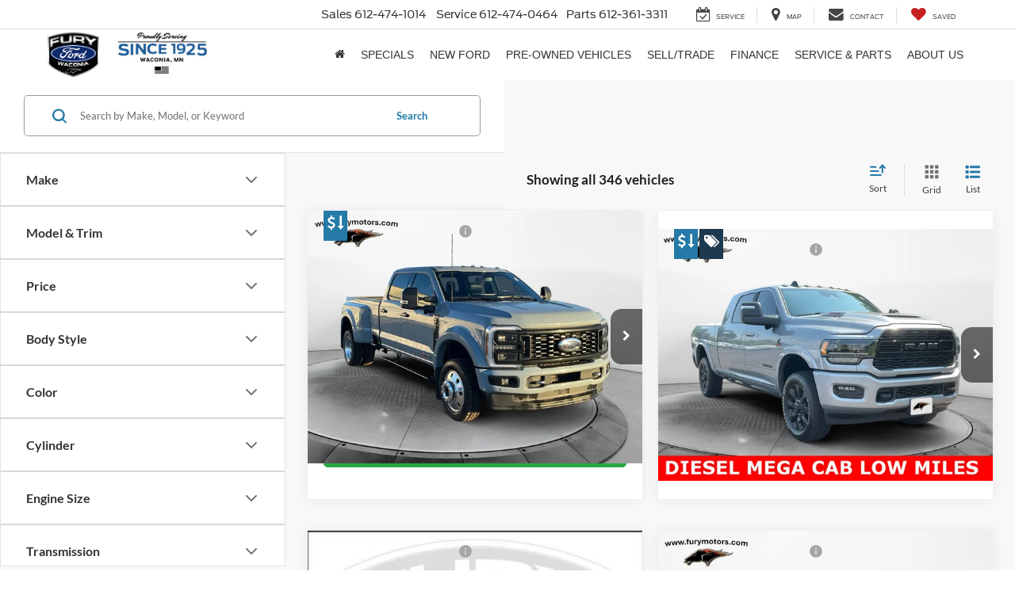

--- FILE ---
content_type: application/x-javascript
request_url: https://assets.adobedtm.com/248d63c2ff6b/000925d7541e/launch-fbfbcbd7fd0d.min.js
body_size: 173774
content:
// For license information, see `https://assets.adobedtm.com/248d63c2ff6b/000925d7541e/launch-fbfbcbd7fd0d.js`.
window._satellite=window._satellite||{},window._satellite.container={buildInfo:{minified:!0,buildDate:"2026-01-29T22:56:10Z",turbineBuildDate:"2026-01-26T18:40:04Z",turbineVersion:"29.0.0"},environment:{id:"EN1605fc88c11d4ffaab89c26a68e8654d",stage:"production"},dataElements:{"page: link type":{defaultValue:"",storageDuration:"pageview",modulePath:"core/src/lib/dataElements/javascriptVariable.js",settings:{path:"digitaldata.onclick.linkType"}},fv_v41_v50:{defaultValue:"",storageDuration:"pageview",modulePath:"core/src/lib/dataElements/cookie.js",settings:{name:"fv_v41_v50"}},"user: registered status":{defaultValue:"",forceLowerCase:!0,storageDuration:"pageview",modulePath:"core/src/lib/dataElements/javascriptVariable.js",settings:{path:"digitaldata.user.registeredStatus"}},"vehicle: current make":{defaultValue:"",storageDuration:"pageview",modulePath:"core/src/lib/dataElements/javascriptVariable.js",settings:{path:"digitaldata.vehicle.currentMake"}},dealer_enrollments:{storageDuration:"session",modulePath:"core/src/lib/dataElements/customCode.js",settings:{source:function(){var e="",t=sessionStorage.getItem("globalData");if(t){var a=JSON.parse(t);if(a&&a.length>0&&a[0].flexbuyenrollment){var n=a[0].flexbuyenrollment;"ford"!==n&&"lincoln"!==n&&"both"!==n||(e="flexbuyenrollment")}else e="null"}return e}}},"page: site section":{defaultValue:"",storageDuration:"pageview",modulePath:"core/src/lib/dataElements/javascriptVariable.js",settings:{path:"digitaldata.page.siteSection"}},getGPCPreference:{storageDuration:"session",modulePath:"core/src/lib/dataElements/customCode.js",settings:{source:function(){function e(){return"undefined"!=typeof digitaldata&&""!==digitaldata&&"undefined"!==digitaldata.user}function t(){return void 0!==c&&""!==c?a():(void 0===c||""==c)&&void _satellite.getVar("udlDeltaResponse")}function a(){var e;return 1==u?void 0!==l?(e=!0,document.cookie="gt_slt=true;expires=Fri, 31 Dec 9999 23:59:59 GMT;domain=."+s+";path=/;Secure;samesite=none"):1==navigator.globalPrivacyControl?(o("FDDCEOptOut",0,400),e=!0,document.cookie="gt_slt=true;expires=Fri, 31 Dec 9999 23:59:59 GMT;domain=."+s+";path=/;Secure;samesite=none"):e=!1:(i("FDDCEOptOut","/",window.location.hostname),i("gt_slt","/",window.location.hostname),e=!1),e}function n(){var e,t=window.location.hostname.split(".");if(t.length>2)e=t[1]+"."+t[2];else{if(2!=t.length)return!1;e=t[0]+"."+t[1]}return e}function o(e,t,a){var o,r="."+n();if(a){var i=new Date;i.setTime(i.getTime()+24*a*60*60*1e3),o="; expires="+i.toGMTString();var s=new Date;s.setTime(s.getTime()+24*t*60*60*1e3),s.toGMTString()}else o="";document.cookie=e+"= 0"+o+";domain="+r+"; path=/"}function r(e){if(!e)return"";var t=("; "+document.cookie).split("; "+e+"=");return 2==t.length?t.pop().split(";").shift():void 0}function i(e,t){r(e)&&(document.cookie=e+"="+(t?";path="+t:"")+";expires=Thu, 01 Jan 1970 00:00:01 GMT")}e()&&digitaldata.user.paCode;var s=window.location.hostname.replace("www.",""),l=r("FDDCEOptOut"),c=JSON.parse(sessionStorage.getItem("globalData")),u=c?c[0].ccpa_optout_pref:"";return t()}}},"akamai:zip":{defaultValue:"",storageDuration:"pageview",modulePath:"core/src/lib/dataElements/customCode.js",settings:{source:function(){var e=_satellite.cookie.get("userInfo")||"";for(e=e.split(","),i=0;i<e.length;i++){var t=e[i].split("=");if("zip"===t[0])return t[1].substring(0,5)}}}},"XDM: Custom Event":{modulePath:"adobe-alloy/dist/lib/dataElements/variable/index.js",settings:{dataElementId:"DE2a31149244ce4553861c55995f658014"}},GPCNavigatorSDK:{storageDuration:"session",modulePath:"core/src/lib/dataElements/customCode.js",settings:{source:function(){if(1==navigator.globalPrivacyControl)return"out";_satellite.getVar("getGPCPreferenceSDK")}}},"dart-u7-bannerid":{defaultValue:"",forceLowerCase:!0,storageDuration:"session",modulePath:"core/src/lib/dataElements/queryStringParameter.js",settings:{name:"bannerid",caseInsensitive:!1}},mcmid:{modulePath:"core/src/lib/dataElements/customCode.js",settings:{source:function(){const e=new URLSearchParams(window.location.search),t=new URLSearchParams;for(const[a,n]of e)t.append(a.toLowerCase(),n);t.get("gnav"),t.get("intcmp");const a=t.get("searchid"),n=(t.get("fmccmp"),t.get("emailid")),o=t.get("bannerid"),r=(t.get("leadsource"),t.get("altleadsource"),t.get("scmp")),i=(t.get("cid"),t.get("bid"),t.get("smsid"),t.get("qrcid"),t.get("mcmid"));return t.get("utm_campaign"),t.get("referrer"),t.get("tcdkwid"),t.get("tcdadid"),o||n||a||r?i||"no campaign":i&&-1!=i.indexOf("gmb")?i:void 0}}},vinreal:{forceLowerCase:!0,modulePath:"core/src/lib/dataElements/javascriptVariable.js",settings:{path:"digitaldata.page.vinreal"}},"page: site":{defaultValue:"",storageDuration:"pageview",modulePath:"core/src/lib/dataElements/javascriptVariable.js",settings:{path:"digitaldata.page.site"}},GPCNavigator:{storageDuration:"session",modulePath:"core/src/lib/dataElements/customCode.js",settings:{source:function(){if(1==navigator.globalPrivacyControl)return!0;_satellite.getVar("getGPCPreference")}}},"vehicle: price":{defaultValue:"",storageDuration:"pageview",modulePath:"core/src/lib/dataElements/javascriptVariable.js",settings:{path:"digitaldata.vehicle.price"}},"onclick: content name":{defaultValue:"",forceLowerCase:!0,storageDuration:"pageview",modulePath:"core/src/lib/dataElements/javascriptVariable.js",settings:{path:"digitaldata.onclick.contentNameID"}},"page: dealer search results number":{defaultValue:"",storageDuration:"pageview",modulePath:"core/src/lib/dataElements/javascriptVariable.js",settings:{path:"digitaldata.page.dealerSearchResultsNumber"}},"XDM: Pageview ":{modulePath:"adobe-alloy/dist/lib/dataElements/xdmObject/index.js",settings:{data:{web:{webPageDetails:{name:"%page: page name%",pageViews:{value:1}}},_experience:{analytics:{customDimensions:{hierarchies:{hier1:{values:["%page: hierarchy%"],delimiter:","}}}}}},sandbox:{name:"prod"}}},"user: pa code":{defaultValue:"",storageDuration:"pageview",modulePath:"core/src/lib/dataElements/javascriptVariable.js",settings:{path:"digitaldata.user.paCode"}},"current domain":{defaultValue:"",storageDuration:"pageview",modulePath:"core/src/lib/dataElements/customCode.js",settings:{source:function(){return document.domain}}},"vehicle: nameplate":{defaultValue:"",forceLowerCase:!0,cleanText:!0,storageDuration:"pageview",modulePath:"core/src/lib/dataElements/javascriptVariable.js",settings:{path:"digitaldata.vehicle.nameplate"}},fv_v16:{defaultValue:"",storageDuration:"pageview",modulePath:"core/src/lib/dataElements/cookie.js",settings:{name:"fv_v16"}},"page: rad ui version":{defaultValue:"",forceLowerCase:!0,storageDuration:"pageview",modulePath:"core/src/lib/dataElements/javascriptVariable.js",settings:{path:"digitaldata.page.radUIVersion"}},"dart-u14-fdaf-code":{defaultValue:"",storageDuration:"pageview",modulePath:"core/src/lib/dataElements/customCode.js",settings:{source:function(){return void 0!==digitaldata.user&&void 0!==digitaldata.user.fdafCode?digitaldata.user.fdafCode:"na"}}},fv_entpg:{defaultValue:"",storageDuration:"pageview",modulePath:"core/src/lib/dataElements/cookie.js",settings:{name:"fv_entpg"}},"page: search depth":{defaultValue:"",storageDuration:"pageview",modulePath:"core/src/lib/dataElements/javascriptVariable.js",settings:{path:"digitaldata.page.searchDepth"}},fv_eVar32:{defaultValue:"",storageDuration:"pageview",modulePath:"core/src/lib/dataElements/javascriptVariable.js",settings:{path:"ttMETA[0].experience"}},"dart-u16-rad-ui-version":{defaultValue:"",storageDuration:"pageview",modulePath:"core/src/lib/dataElements/customCode.js",settings:{source:function(){return void 0!==digitaldata.page.radUIVersion&&null!=digitaldata.page.radUIVersion&&""!=digitaldata.page.radUIVersion?digitaldata.page.radUIVersion:"na"}}},"vehicle: accessories picked":{defaultValue:"",storageDuration:"pageview",modulePath:"core/src/lib/dataElements/javascriptVariable.js",settings:{path:"digitaldata.vehicle.accessoriesPicked"}},"vehicle voi":{defaultValue:"no voi",modulePath:"core/src/lib/dataElements/customCode.js",settings:{source:function(){var e=_satellite.cookie.get("FPS_Target_VOI_Model"),t=JSON.parse(e),a=t.model,n=t.year,o=t.score;return console.log("data element 59 test"+a+":"+n+":"+o),a+":"+n+":"+o}}},"video: video name":{defaultValue:"",storageDuration:"pageview",modulePath:"core/src/lib/dataElements/javascriptVariable.js",settings:{path:"digitaldata.video.videoName"}},"dart-u11-ford-region":{defaultValue:"",storageDuration:"pageview",modulePath:"core/src/lib/dataElements/customCode.js",settings:{source:function(){return void 0!==digitaldata.user.fordRegion&&null!=digitaldata.user.fordRegion&&""!=digitaldata.user.fordRegion?digitaldata.user.fordRegion:"na"}}},fv_refdom:{defaultValue:"",storageDuration:"pageview",modulePath:"core/src/lib/dataElements/cookie.js",settings:{name:"fv_refdom"}},"onclick: onclick":{defaultValue:"",forceLowerCase:!0,storageDuration:"pageview",modulePath:"core/src/lib/dataElements/javascriptVariable.js",settings:{path:"digitaldata.onclick.onclick"}},fv_v31_v40:{defaultValue:"",storageDuration:"pageview",modulePath:"core/src/lib/dataElements/cookie.js",settings:{name:"fv_v31_v40"}},"fv:nameplate:adjusted:lowercase":{defaultValue:"",storageDuration:"pageview",modulePath:"core/src/lib/dataElements/customCode.js",settings:{source:function(){var e=(_satellite.cookie.get("fv_v16")||"").split("|ford ")[1];if(e&&""!=e)switch(e=e.replace(/%20|\s+/g,"")){case"transitvanwagon":e="transitconnectwagon";break;case"transitcc-ca":case"transit-chassis":e="transitchassis";break;case"econolinecutaway":case"e-seriescutaway-comm":e="e-seriescutaway";break;case"superdutypickup":case"superduty-comm":e="superduty-commercial";break;case"chassiscab":case"chassiscab-comm":e="chassis-cab";break;case"transitconnect-comm":e="transitconnect-commercial";break;case"strippedchassis-comm":e="strippedchassis";break;case"transit-comm":e="transit-commercial";break;case"f-650-750-comm":e="f-650-750";break;default:e=e.replace(/%20|\s+/g,"")}return e}}},"dart-u12-lead-type":{defaultValue:"",storageDuration:"pageview",modulePath:"core/src/lib/dataElements/customCode.js",settings:{source:function(){return void 0!==digitaldata.user.leadType&&null!=digitaldata.user.leadType&&""!=digitaldata.user.leadType?digitaldata.user.leadType:"na"}}},fv_v1_v10:{defaultValue:"",storageDuration:"pageview",modulePath:"core/src/lib/dataElements/cookie.js",settings:{name:"fv_v1_v10"}},"dart-u18-client":{defaultValue:"",storageDuration:"pageview",modulePath:"core/src/lib/dataElements/customCode.js",settings:{source:function(){return void 0!==digitaldata.page.client&&null!=digitaldata.page.client&&""!=digitaldata.page.client?digitaldata.page.client:"na"}}},fv_v11_v20:{defaultValue:"",storageDuration:"pageview",modulePath:"core/src/lib/dataElements/cookie.js",settings:{name:"fv_v11_v20"}},getGPCPreferenceSDK:{storageDuration:"session",modulePath:"core/src/lib/dataElements/customCode.js",settings:{source:function(){function e(){return"undefined"!=typeof digitaldata&&""!==digitaldata&&"undefined"!==digitaldata.user}function t(){return void 0!==c&&""!==c?a():void 0!==c&&""!=c?"in":void _satellite.getVar("udlDeltaResponse")}function a(){var e;return 1==u?void 0!==l?(e="out",document.cookie="gt_slt=true;expires=Fri, 31 Dec 9999 23:59:59 GMT;domain=."+s+";path=/;Secure;samesite=none"):1==navigator.globalPrivacyControl?(o("FDDCEOptOut",0,400),e="out",document.cookie="gt_slt=true;expires=Fri, 31 Dec 9999 23:59:59 GMT;domain=."+s+";path=/;Secure;samesite=none"):e="in":(i("FDDCEOptOut","/",window.location.hostname),i("gt_slt","/",window.location.hostname),e=!1),e}function n(){var e,t=window.location.hostname.split(".");if(t.length>2)e=t[1]+"."+t[2];else{if(2!=t.length)return!1;e=t[0]+"."+t[1]}return e}function o(e,t,a){var o,r="."+n();if(a){var i=new Date;i.setTime(i.getTime()+24*a*60*60*1e3),o="; expires="+i.toGMTString();var s=new Date;s.setTime(s.getTime()+24*t*60*60*1e3),s.toGMTString()}else o="";document.cookie=e+"= 0"+o+";domain="+r+"; path=/"}function r(e){if(!e)return"";var t=("; "+document.cookie).split("; "+e+"=");return 2==t.length?t.pop().split(";").shift():void 0}function i(e,t){r(e)&&(document.cookie=e+"="+(t?";path="+t:"")+";expires=Thu, 01 Jan 1970 00:00:01 GMT")}e()&&digitaldata.user.paCode;var s=window.location.hostname.replace("www.",""),l=r("FDDCEOptOut"),c=JSON.parse(sessionStorage.getItem("globalData")),u=c?c[0].ccpa_optout_pref:"";return t()}}},"dart-u15-user-language-rad-ui":{defaultValue:"",storageDuration:"pageview",modulePath:"core/src/lib/dataElements/customCode.js",settings:{source:function(){return void 0!==digitaldata.page.userLanguage&&null!=digitaldata.page.userLanguage&&""!=digitaldata.page.userLanguage?digitaldata.page.userLanguage+":"+digitaldata.page.radUIVersion:"na"}}},"dcm:typeAR":{defaultValue:"fordd1",storageDuration:"pageview",modulePath:"core/src/lib/dataElements/customCode.js",settings:{source:function(){var e=document.URL;if(-1!=digitaldata.page.site.indexOf("dc:ddc:us")){if(-1!=e.indexOf("formId=showroom-lead-fd"))return"fordd11";if(-1!=e.indexOf("formId=inventory-finder-lead-fd"))return"fordd11";if(-1!=e.indexOf("formId=contact-fd"))return"fordd11";if(-1!=e.indexOf("formId=incentives-lead-default-fd"))return"fordd11"}if(-1!=digitaldata.page.pageName.indexOf("thank you"))return"fordd11";if(-1!=digitaldata.page.pageName.indexOf("popup:get voucher:4:print"))return"fordd11";var t=[{variantName:"vehicle-details-vrfq-submit",type:"fordd11"},{variantName:"confirm-availability-submit",type:"fordd11"},{variantName:"vrmi-submit",type:"fordd11"},{variantName:"no-results-submit",type:"fordd11"},{variantName:"vrfq-complete-load",type:"fordd11"},{variantName:"test-drive-submit",type:"fordd11"},{variantName:"test-drive-complete",type:"fordd11"},{variantName:"find-car-submit",type:"fordd11"},{variantName:"specials-vrfq-submit",type:"fordd11"},{variantName:"get-pre-approved-load",type:"fordd11"}].filter((function(e){return e.variantName===digitaldata.page.variantName}))[0];return void 0===t||0==t.length?"fordd1":t.type}}},voi_year:{defaultValue:"",storageDuration:"pageview",modulePath:"core/src/lib/dataElements/customCode.js",settings:{source:function(){var e=_satellite.cookie.get("FPS_Target_VOI_Model");return(e=(e=decodeURI(e)).split('"'))[7]}}},"dart-u19-page-name-no-vehicle":{defaultValue:"",storageDuration:"pageview",modulePath:"core/src/lib/dataElements/customCode.js",settings:{source:function(){return void 0!==digitaldata.page.pageNameNoVehicle&&null!=digitaldata.page.pageNameNoVehicle&&""!=digitaldata.page.pageNameNoVehicle?digitaldata.page.pageNameNoVehicle:"na"}}},"vehicle: engine trans":{defaultValue:"",storageDuration:"pageview",modulePath:"core/src/lib/dataElements/javascriptVariable.js",settings:{path:"digitaldata.vehicle.engineTrans"}},"vehicle: options packages picked":{defaultValue:"",storageDuration:"pageview",modulePath:"core/src/lib/dataElements/javascriptVariable.js",settings:{path:"digitaldata.vehicle.optionsPkgsPicked"}},"onclick: content sub type":{defaultValue:"",forceLowerCase:!0,storageDuration:"pageview",modulePath:"core/src/lib/dataElements/javascriptVariable.js",settings:{path:"digitaldata.onclick.contentSubType"}},"XDM: Link Click: Other":{modulePath:"adobe-alloy/dist/lib/dataElements/xdmObject/index.js",settings:{data:{web:{webInteraction:{URL:"%dart-u20-url%",name:"%onclick: link name%",type:"other",linkClicks:{value:1}},webPageDetails:{name:"%page: page name%",siteSection:"%page: site section%"}},_experience:{analytics:{customDimensions:{hierarchies:{hier1:{values:["%page: hierarchy%"],delimiter:","}}}}}},sandbox:{name:"prod"}}},"dart-u13-tool":{defaultValue:"",storageDuration:"pageview",modulePath:"core/src/lib/dataElements/customCode.js",settings:{source:function(){return void 0!==digitaldata.page.tool&&null!=digitaldata.page.tool&&""!=digitaldata.page.tool?digitaldata.page.tool:"na"}}},"dart-u1-nameplate":{defaultValue:"",storageDuration:"pageview",modulePath:"core/src/lib/dataElements/customCode.js",settings:{source:function(){return void 0!==digitaldata.vehicle&&null!=digitaldata.vehicle&&""!=digitaldata.vehicle?void 0!==digitaldata.vehicle.nameplate&&null!=digitaldata.vehicle.nameplate&&""!=digitaldata.vehicle.nameplate?digitaldata.vehicle.nameplate.replace(/\s/g,""):void 0!==digitaldata.vehicle.nonFordNameplate&&null!=digitaldata.vehicle.nonFordNameplate&&""!=digitaldata.vehicle.nonFordNameplate?digitaldata.vehicle.nonFordNameplate.replace(/\s/g,""):"na":"na"}}},fv_v54:{defaultValue:"",storageDuration:"pageview",modulePath:"core/src/lib/dataElements/cookie.js",settings:{name:"fv_v54"}},CCPAOptOutSDK:{storageDuration:"session",modulePath:"core/src/lib/dataElements/customCode.js",settings:{source:function(){var e="in",t=localStorage.getItem("privacysettings");if(1==navigator.globalPrivacyControl)e="out";else if(null==t||""==t){var a=localStorage.getItem("t3websitecookie");if(null!=a&&""!=a){var n=new XMLHttpRequest,o="https://fdccpaadaptor.forddirectservices.com/ccpa/getPrivacyFlag?cguid="+a;n.open("GET",o),n.setRequestHeader("X-Requested-With","XMLHttpRequest"),n.setRequestHeader("Ocp-Apim-Subscription-Key","54106da453a4413991452b379b594d9e"),n.onload=function(){optMeOut(this.response)},n.send()}else console.log("couldnt find cid")}else{var r=t.split(";");optOutFlag=r[1],"true"!=optOutFlag||(console.log("Blocking Script A + 1a"),e="out",console.log("Blocking the final Val: "+e))}return console.log("block script: "+e),e}}},"page: variantName":{defaultValue:"",forceLowerCase:!0,storageDuration:"pageview",modulePath:"core/src/lib/dataElements/javascriptVariable.js",settings:{path:"digitaldata.page.variantName"}},"vehicle: non ford nameplate":{defaultValue:"",storageDuration:"pageview",modulePath:"core/src/lib/dataElements/javascriptVariable.js",settings:{path:"digitaldata.vehicle.nonFordNameplate"}},"video: segment time":{defaultValue:"",storageDuration:"pageview",modulePath:"core/src/lib/dataElements/javascriptVariable.js",settings:{path:"digitaldata.video.segmentTime"}},"fpi:zip":{defaultValue:"",storageDuration:"pageview",modulePath:"core/src/lib/dataElements/customCode.js",settings:{source:function(){var e=_satellite.cookie.get("FPI")||"";for(e=e.split("&"),i=0;i<e.length;i++){var t=e[i].split("=");if("zip"===t[0])return t[1]}}}},"page: hierarchy":{defaultValue:"",forceLowerCase:!0,cleanText:!0,storageDuration:"pageview",modulePath:"core/src/lib/dataElements/javascriptVariable.js",settings:{path:"digitaldata.page.hierarchy"}},"onclick: content type":{defaultValue:"",forceLowerCase:!0,storageDuration:"pageview",modulePath:"core/src/lib/dataElements/javascriptVariable.js",settings:{path:"digitaldata.onclick.contentType"}},captureVin:{defaultValue:"",storageDuration:"session",modulePath:"core/src/lib/dataElements/customCode.js",settings:{source:function(){var e=sessionStorage.getItem("ddcVin");if(digitaldata.page.pageName.toUpperCase().includes("si:vehicle details".toUpperCase())&&digitaldata.page.pageName.toUpperCase().includes(":thank you".toUpperCase()))return e;if(digitaldata.page.pageName.toUpperCase().includes("si:vehicle details".toUpperCase())){if("dc:ddc:us"==digitaldata.page.site)return e=window.DDC.dataLayer.vehicles[0].vin,window.sessionStorage.setItem("ddcVin",e),e;if("dc:dealeron:us"!=digitaldata.page.site)return"";{const a=window.location.href.split("-");if(a.length>1){if(""==(e=a[a.length-1])||17!==e.length){var t=new RegExp(/^(?=.*[0-9])(?=.*[A-z])[0-9A-z-]{17}$/);e=document.body.textContent.match(/[A-HJ-NPR-Z0-9]{17,17}/g).filter((function(e){return e.match(t)})).shift()}return window.sessionStorage.setItem("doVin",e),e}}}}}},"vehicle: model year":{defaultValue:"",storageDuration:"pageview",modulePath:"core/src/lib/dataElements/javascriptVariable.js",settings:{path:"digitaldata.vehicle.modelYear"}},"dart-u7-client":{defaultValue:"",storageDuration:"pageview",modulePath:"core/src/lib/dataElements/customCode.js",settings:{source:function(){return void 0!==digitaldata.page.client&&null!=digitaldata.page.client&&""!=digitaldata.page.client?digitaldata.page.client:"na"}}},"dart-u17-site":{defaultValue:"",storageDuration:"pageview",modulePath:"core/src/lib/dataElements/customCode.js",settings:{source:function(){return void 0!==digitaldata.page.site&&null!=digitaldata.page.site&&""!=digitaldata.page.site?digitaldata.page.site:"na"}}},"user: cks visit id":{defaultValue:"",forceLowerCase:!0,storageDuration:"pageview",modulePath:"core/src/lib/dataElements/javascriptVariable.js",settings:{path:"digitaldata.user.cksVisitId"}},"XDM: Link Click: Download":{modulePath:"adobe-alloy/dist/lib/dataElements/xdmObject/index.js",settings:{data:{web:{webInteraction:{URL:"%dart-u20-url%",name:"%onclick: link name%",type:"download",linkClicks:{value:1}},webPageDetails:{name:"%page: page name%",siteSection:"%page: site section%"}},_experience:{analytics:{customDimensions:{hierarchies:{hier1:{values:["%page: hierarchy%"],delimiter:","}}}}}},sandbox:{name:"prod"}}},fv_v21_v30:{defaultValue:"",storageDuration:"pageview",modulePath:"core/src/lib/dataElements/cookie.js",settings:{name:"fv_v21_v30"}},fv_v61_v70:{defaultValue:"",storageDuration:"pageview",modulePath:"core/src/lib/dataElements/cookie.js",settings:{name:"fv_v61_v70"}},"dart-u20-url":{defaultValue:"",storageDuration:"pageview",modulePath:"core/src/lib/dataElements/customCode.js",settings:{source:function(){function e(e){return e.replace(/((email+[iI]+[dD])+[%?]+[a-zA-Z0-9._-]+[%?]+[a-zA-Z0-9._-]+\.[a-zA-Z0-9_-]+)/gi,"")}if(-1!=document.URL){var t=document.URL,a=75;return e(encodeURIComponent(t)).substring(0,a)}return"na"}}},"page: client":{defaultValue:"",storageDuration:"pageview",modulePath:"core/src/lib/dataElements/javascriptVariable.js",settings:{path:"digitaldata.page.client"}},"dart-u8-page-name":{defaultValue:"",storageDuration:"pageview",modulePath:"core/src/lib/dataElements/customCode.js",settings:{source:function(){return void 0!==digitaldata.page.pageName&&null!=digitaldata.page.pageName&&""!=digitaldata.page.pageName?digitaldata.page.pageName:"na"}}},"user: fdaf code":{defaultValue:"",storageDuration:"pageview",modulePath:"core/src/lib/dataElements/javascriptVariable.js",settings:{path:"digitaldata.user.fdafCode"}},fv_ev1_ev10:{defaultValue:"",storageDuration:"pageview",modulePath:"core/src/lib/dataElements/cookie.js",settings:{name:"fv_ev1_ev10"}},udlDeltaResponse:{storageDuration:"session",modulePath:"core/src/lib/dataElements/customCode.js",settings:{source:function(){function e(){console.log("inside udlCall",r),window.testing=window.testing+1;var t=new Headers;t.append("Content-Type","application/json"),t.append("Authorization","Bearer eyJhbGciOiJIUzI1NiIsInR5cCI6IkpXVCJ9.[base64].xQoGTRKqy0XEImWboRiODSKTircL2GDud5dmMsnSDU8"),fetch("https://www.fdcampaignstudio.com/api/udldelta/dealers/fbpixel/"+r,{method:"GET",headers:t}).then((function(t){t.json().then((function(t){if(void 0!==t&&t.length>0){var a=(new Date).getTime();sessionStorage.setItem("globalData",JSON.stringify(t)),sessionStorage.setItem("globalDataSetupTime",a)}else sessionStorage.getItem("globalData")||(console.log("fired no UDL data yet"),e(),window.testing=0)}))}))}function t(){return"undefined"!=typeof digitaldata&&""!==digitaldata&&"undefined"!==digitaldata.user}var a=JSON.parse(sessionStorage.getItem("globalData")),n=(new Date).getTime(),o=.5;void 0===window.testing&&(window.testing=1),n-JSON.parse(sessionStorage.getItem("globalDataSetupTime"))>60*o*60*1e3&&(sessionStorage.removeItem("globalData"),a="");var t,r="";!0===(t=t())&&(r=digitaldata.user.paCode),console.log("pa code from digitaldata before udl call",r),void 0!==a&&""!=a&&null!=a||window.testing<=1&&e()}}},"dart-u16-pa-code":{defaultValue:"",storageDuration:"pageview",modulePath:"core/src/lib/dataElements/customCode.js",settings:{source:function(){return void 0!==digitaldata.user.paCode&&null!=digitaldata.user.paCode&&""!=digitaldata.user.paCode?digitaldata.user.paCode:"na"}}},"dcm:type":{defaultValue:"fordd0",storageDuration:"pageview",modulePath:"core/src/lib/dataElements/customCode.js",settings:{source:function(){function e(){var e=document.URL;if(-1!=digitaldata.page.site.indexOf("dc:ddc:us")){if(-1!=e.indexOf("formId=showroom-lead-fd"))return"fordd00";if(-1!=e.indexOf("formId=inventory-finder-lead-fd"))return"fordd00";if(-1!=e.indexOf("formId=contact-fd"))return"fordd00";if(-1!=e.indexOf("formId=incentives-lead-default-fd"))return"fordd00"}if(-1!=digitaldata.page.pageName.indexOf("thank you"))return"fordd00";if(-1!=digitaldata.page.pageName.indexOf("popup:get voucher:4:print"))return"fordd00";var t=[{variantName:"vehicle-details-vrfq-submit",type:"fordd00"},{variantName:"confirm-availability-submit",type:"fordd00"},{variantName:"vrmi-submit",type:"fordd00"},{variantName:"no-results-submit",type:"fordd00"},{variantName:"vrfq-complete-load",type:"fordd00"},{variantName:"test-drive-submit",type:"fordd00"},{variantName:"test-drive-complete",type:"fordd00"},{variantName:"find-car-submit",type:"fordd00"},{variantName:"specials-vrfq-submit",type:"fordd00"},{variantName:"get-pre-approved-load",type:"fordd00"}].filter((function(e){return e.variantName===digitaldata.page.variantName}))[0];return void 0===t||0==t.length?"fordd0":t.type}"undefined"!=typeof digitaldata?e():setTimeout(e,500)}}},"dart-u2-mcid":{defaultValue:"",storageDuration:"pageview",modulePath:"core/src/lib/dataElements/customCode.js",settings:{source:function(){return null!=_satellite.getVisitorId()&&_satellite.getVisitorId().getMarketingCloudVisitorID()?_satellite.getVisitorId().getMarketingCloudVisitorID():"na"}}},pageDomain:{defaultValue:"",modulePath:"core/src/lib/dataElements/customCode.js",settings:{source:function(){return location.protocol+"//"+location.host}}},"dart-u9-model-year":{defaultValue:"",storageDuration:"pageview",modulePath:"core/src/lib/dataElements/customCode.js",settings:{source:function(){return void 0!==digitaldata.vehicle&&null!=digitaldata.vehicle&&""!=digitaldata.vehicle&&void 0!==digitaldata.vehicle.modelYear&&null!=digitaldata.vehicle.modelYear&&""!=digitaldata.vehicle.modelYear?digitaldata.vehicle.modelYear:"na"}}},CCPAOptOut:{storageDuration:"session",modulePath:"core/src/lib/dataElements/customCode.js",settings:{source:function(){var e=!1,t=localStorage.getItem("privacysettings");if(1==navigator.globalPrivacyControl)e=!0;else if(null==t||""==t){var a=localStorage.getItem("t3websitecookie");if(null!=a&&""!=a){var n=new XMLHttpRequest,o="https://fdccpaadaptor.forddirectservices.com/ccpa/getPrivacyFlag?cguid="+a;n.open("GET",o),n.setRequestHeader("X-Requested-With","XMLHttpRequest"),n.setRequestHeader("Ocp-Apim-Subscription-Key","54106da453a4413991452b379b594d9e"),n.onload=function(){optMeOut(this.response)},n.send()}else console.log("couldnt find cid")}else{var r=t.split(";");optOutFlag=r[1],"true"!=optOutFlag||(console.log("Blocking Script A + 1a"),e=!0,console.log("Blocking the final Val"+e))}return console.log("block script: "+e),e}}},"fpi:model year":{defaultValue:"",storageDuration:"pageview",modulePath:"core/src/lib/dataElements/customCode.js",settings:{source:function(){var e=_satellite.cookie.get("FPI")||"";for(e=e.split("&"),i=0;i<e.length;i++){var t=e[i].split("=");if("year"===t[0])return t[1]}}}},"user: ford region":{defaultValue:"",storageDuration:"pageview",modulePath:"core/src/lib/dataElements/javascriptVariable.js",settings:{path:"digitaldata.user.fordRegion"}},"traffic source":{defaultValue:"",modulePath:"core/src/lib/dataElements/customCode.js",settings:{source:function(){function e(){var e=new Array("fmc:ford.com|corporate.ford.com","fmc:fordvehicles.com|www.ford.com|fordenespanol.com","fmc:lincoln.com|lincoln.com|lincolnmercury.com","fmc:mercuryvehicles.com|mercuryvehicles.com","fmc:flmowner.com|flmowner.com","fmc:motocraft.com|motocraft.com","fmc:fordracing.com|fordracing.com","fmc:fordaccessories.com|fordaccessoriesstore.com|fordaccessories.com","fmc:lincolnaccessories.com|lincolnaccessories.com","fmc:mercuryaccessories.com|mercuryaccessories.com","fmc:genuineservice.com|genuineservice.com|genuineflmservice.com|genuinefordservice.com|genuinemercuryservice.com|genuinelincolnservice.com|fordautoclub.com|genuineflmservice.com","fmc:syncmyride.com|syncmyride.com","fmc:fordaxz.com|fordaxz.com","fmc:fordurban.com|fordurban.com","fmc:quicklane.com|quicklane.com|quicklaneservice.com","fmc:dealerconnection.com|.dealerconnection.com","fmc:owneradvantage.com|owneradvantage.com","fmc:fordworksolutions.com|fordworksolutions.com|fordworkssolutions.com","fmc:fordcredit.com|fordcredit.com|acctaccess.com|onlinevehiclefinancing.com|billerweb.com","fmc:fordcpo.com|fordcpo.com","fmc:fordpartsonline.com|fordparts.com|fordpartsonline.com","fmc:fordpartner.com|fordpartner.com|axz.ford.com|myplan.ford.com");if(g)var o=g;else o=document.referrer;for(i=0;i<e.length;i++){var r=e[i].split("|");for(j=1;j<r.length;j++)if(o.indexOf(r[j])>-1){if(n(o))return a();var s=t(o);return"no change"!=s?s:r[0]}}return a()}function t(e){var t,a,n=c,o=e;return n?t=n.indexOf("t2-fdaf")>-1||n.indexOf("t2-lda")>-1?"fmc:tier2":"fmc:other":u?t="email":l||v?t="search-paid":m?t="social-placement":(d||p)&&(t="banner"),o&&(a=o.indexOf("t2-fdaf")>-1||o.indexOf("t2-lda")>-1?"fmc:tier2":"fmc:other"),t||a?t||a||void 0:"no change"}function a(){if(g)var e=g;else e=document.referrer;var t=c;return t?t.indexOf("t2-fdaf")>-1||t.indexOf("t2-lda")>-1?"fmc:tier2":"fmc:other":u?"email":l||v?"search-paid":m?"social-placement":d||p?"banner":""==e?"typed-bookmarked":n(e)?"search-natural":o(e)?"social":"natural-referrer"}function n(e){var t=new Array("google.|q","yahoo.com|p","msn.com|q","ask.com|q","myway.com|searchfor","altavista.com|q","netscape.com|query","live.com|q","allthweb.com|q","lycos.com|query",".aol.|q",".aol.|query","suche.aolsvc.de|query","suche.aolsvc.de|q","bing.com|q","ask.jp|q","ask.co|ask","ask.jp|ask","ask.co|q","search.mywebsearch.com|searchfor","duckduckgo.|q");for(i=0;i<t.length;i++){var a=t[i].split("|"),n=e;if(e.indexOf(a[0])>-1)return""==n&&void 0!==n&&(n="no keyword"),!0}return!1}function o(e){var t=new Array("12seconds.tv","4travel.jp","advogato.org","ameba.jp","anobii.com","asmallworld.net","backtype.com","badoo.com","bebo.com","bigadda.com","bigtent.com","biip.no","blackplanet.com","blog.seesaa.jp","blogspot.com","blogster.com","blomotion.jp","bolt.com","brightkite.com","buzznet.com","cafemom.com","care2.com","classmates.com","cloob.com","collegeblender.com","cyworld.co.kr","cyworld.com.cn","dailymotion.com","delicious.com","deviantart.com","digg.com","diigo.com","disqus.com","draugiem.lv","facebook.com","faceparty.com","fc2.com","flickr.com","flixster.com","fotolog.com","foursquare.com","friendfeed.com","friendsreunited.com","friendster.com","fubar.com","gaiaonline.com","geni.com","goodreads.com","grono.net","habbo.com","hatena.ne.jp","hi5.com","hotnews.infoseek.co.jp","hyves.nl","ibibo.com","identi.ca","imeem.com","intensedebate.com","irc-galleria.net","iwiw.hu","jaiku.com","jp.myspace.com","kaixin001.com","kaixin002.com","kakaku.com","kanshin.com","kozocom.com","last.fm","linkedin.com","livejournal.com","me2day.net","meetup.com","mister-wong.com","mixi.jp","mixx.com","mouthshut.com","multiply.com","myheritage.com","mylife.com","myspace.com","myyearbook.com","nasza-klasa.pl","netlog.com","nettby.no","netvibes.com","nicovideo.jp","ning.com","odnoklassniki.ru","orkut.com","pakila.jp","photobucket.com","pinterest.com","plaxo.com","plurk.com","plus.google.com","reddit.com","renren.com","skyrock.com","slideshare.net","smcb.jp","smugmug.com","sonico.com","studivz.net","stumbleupon.com","t.163.com","t.co","t.hexun.com","t.ifeng.com","t.people.com.cn","t.qq.com","t.sohu.com","tabelog.com","tagged.com","taringa.net","tripit.com","trombi.com","trytrend.jp","tuenti.com","tumblr.com","twine.com","twitter.com","uhuru.jp","viadeo.com","vimeo.com","vkontakte.ru","vox.com","wayn.com","weibo.com","weourfamily.com","wer-kennt-wen.de","wordpress.com","xanga.com","xing.com","yaplog.jp","yelp.com","youtube.com","yozm.daum.net","yuku.com","zooomr.com");for(i=0;i<t.length;i++)if(e.indexOf(t[i])>-1)return!0;return!1}const r=new URLSearchParams(window.location.search),s=new URLSearchParams;for(const[e,t]of r)s.append(e.toLowerCase(),t);s.get("gnav"),s.get("intcmp");const l=s.get("searchid"),c=s.get("fmccmp"),u=s.get("emailid"),d=s.get("bannerid"),m=(s.get("leadsource"),s.get("altleadsource"),s.get("scmp")),f=(s.get("cid"),
s.get("bid"),s.get("smsid"),s.get("qrcid"),s.get("mcmid"),s.get("utm_campaign")),g=s.get("referrer"),v=s.get("tcdkwid"),p=s.get("tcdadid");if(f){var b=f.substring(0,2);if("d3"==b||"so"==b||"sc"==b||"lb"==b)return"search-paid"}return e()}}},"XDM: Link Click: Exit":{modulePath:"adobe-alloy/dist/lib/dataElements/xdmObject/index.js",settings:{data:{web:{webInteraction:{URL:"%dart-u20-url%",name:"referral:exit",type:"exit",linkClicks:{value:1}},webPageDetails:{name:"%page: page name%",siteSection:"%page: site section%"}},_experience:{analytics:{customDimensions:{hierarchies:{hier1:{values:["%page: hierarchy%"],delimiter:","}}}}}},sandbox:{name:"prod"}}},"dcm:catAR":{defaultValue:"",storageDuration:"pageview",modulePath:"core/src/lib/dataElements/customCode.js",settings:{source:function(){var e=document.URL,t=digitaldata.page.site;if(-1!=e.indexOf("formId=incentives-lead-default-fd"))return"fordd0";if(-1!=e.indexOf("national-incentives")||-1!=e.indexOf("global-incentives")||-1!=e.indexOf("regional-incentives"))return"speci0";if("object"==typeof digitaldata&&"object"==typeof digitaldata.page&&"string"==typeof digitaldata.page.variantName)switch(digitaldata.page.variantName){case"home-load":return"homep0";case"si-results-load":case"search-inventory-load":return"searc0";case"vehicle-details-vrfq-submit":case"vls-vrfq-submit":case"confirm-availability-submit":case"vrmi-submit":case"no-results-submit":case"find-car-submit":case"vrfq-complete-load":case"vehicle-vrfq-submit":case"specials-vrfq-submit":case"test-drive-submit":case"test-drive-complete":return"fordd0";case"get-pre-approved-load":return"servi003";case"si-details-load":case"inventory-details-load":return"vehic0"}if("object"==typeof digitaldata&&"object"==typeof digitaldata.page&&"string"==typeof digitaldata.page.site&&"string"==typeof digitaldata.page.pageName&&"string"==typeof digitaldata.page.siteSection){t=digitaldata.page.site;var a,n=digitaldata.page.pageName,o=digitaldata.page.siteSection;return digitaldata.page.tool,e=document.URL,-1!=n.indexOf("text:thank you")&&-1!=o.indexOf("service and parts")?"fordd0":-1!=t.indexOf("dc:ddc:us")?-1!=n.indexOf("dc:finance")||-1!=n.indexOf("dc:finance:finance department")&&-1==n.indexOf("dc:finance:")?"finan00":-1!=n.indexOf("dc:home")&&-1!=o.indexOf("home")?"homep0":-1!=e.indexOf("mahwahford.com/new-ford/mahwah")||-1!=e.indexOf("mahwahford.com/used-cars/mahwah")?"searc0":-1!=n.indexOf("request a quote")&&-1!=o.indexOf("quick quote")?"quick0":-1!=n.indexOf("service:battery service advice")?"servi008":-1!=n.indexOf("service:quicklane")?"servi005":-1!=n.indexOf("dc:service:home")?"servi0":void 0===(a=[{url:"formId=inventory-lead-schedule-fd",cat:"fordd0"},{url:"formId=contact-fd",cat:"fordd0"},{url:"formId=showroom-lead-fd",cat:"fordd0"},{url:"formId=inventory-finder-lead-fd",cat:"fordd0"},{url:"promotions",cat:"speci0"},{url:"incentives",cat:"speci0"},{pageName:"dc:home:locate us",cat:"conta0"},{pageName:"dc:special offers:sales:",cat:"speci0"},{pageName:"dc:custom:national incentives",cat:"speci0"},{pageName:"dc:special offers:inventory:all",cat:"speci0"},{pageName:"dc:service:coupon",cat:"speci0"},{pageName:"specials",cat:"speci0"},{pageName:"vrfq:si:vin:contact us:popup:",cat:"vlpan0"},{pageName:"dc:service:all departments",cat:"servi0"},{pageName:"dc:service:home",cat:"servi0"},{pageName:"dc:service:parts:order accessories",cat:"servi001"},{pageName:"dc:service:ford parts",cat:"servi001"},{pageName:"dc:service:battery service advice",cat:"servi008"},{pageName:"dc:service:quicklane",cat:"servi005"},{pageName:"dc:service:center:oil",cat:"servi004"},{pageName:"dc:service:oil change",cat:"servi004"},{pageName:"dc:service:center:brakes",cat:"servi006"},{pageName:"dc:service:brake service",cat:"servi006"},{pageName:"tire",cat:"servi000"},{pageName:"dc:service:collision",cat:"servi003"},{pageName:"dc:service:owner advantage",cat:"servi007"},{pageName:"dc:service:fordpass",cat:"servi007"},{pageName:"dc:service:battery service",cat:"servi008"},{pageName:"dc:service:fordpro elite service",cat:"servi009"},{pageName:"commodity page battery",cat:"servi008"},{pageName:"dc:service:schedule service:thank you",cat:"fordd0"},{pageName:"dc:home:reviews",cat:"servi002"},{pageName:"sitebuilder schedule a test drive 1",cat:"testd0"},{pageName:"dc:service:schedule service",cat:"servi00"},{pageName:"calculator",cat:"finan0"},{pageName:"service:request appointment",cat:"servi00"},{pageName:"dc:contact us",cat:"conta0"}].filter((function(t){return t.url?e.includes(t.url):digitaldata.page.pageName.includes(t.pageName)}))[0])||0==a.length?"":a.cat:void 0===(a=[{pageName:"dc:home:locate us",cat:"conta0"},{pageName:"dc:request a quote",cat:"quick0"},{pageName:"dc:custom:finance",cat:"finan00"},{pageName:"dc:custom:regional incentives",cat:"speci0"},{pageName:"dc:service:coupon",cat:"speci0"},{pageName:"dc:service:all departments",cat:"servi0"},{pageName:"dc:service:schedule service",cat:"servi00"},{pageName:"dc:service:center:tires",cat:"servi001"},{pageName:"dc:service:center:brakes",cat:"servi006"},{pageName:"dc:service:center:oil",cat:"servi004"},{pageName:"dc:service:battery service advice",cat:"servi008"},{pageName:"service:request appointment:thank you",cat:"fordd0"},{pageName:"service:request estimate:thank you",cat:"fordd0"},{pageName:"dc:test drive:thank you",cat:"fordd0"},{pageName:"contact us:hours and directions",cat:"conta0"},{pageName:"about us:locate us",cat:"conta0"},{pageName:"service:home",cat:"servi0"},{pageName:"service:general service advice",cat:"servi0"},{pageName:"service:review",cat:"servi002"},{pageName:"service:request appointment",cat:"servi00"},{pageName:"service:ford parts",cat:"servi001"},{pageName:"custom:orderparts",cat:"servi001"},{pageName:"dc:service:quicklane",cat:"servi005"},{pageName:"service:oil change",cat:"servi004"},{pageName:"service:brake service",cat:"servi006"},{pageName:"service:tire care",cat:"servi000"},{pageName:"service:tire finder",cat:"servi000"},{pageName:"service:battery service",cat:"servi008"},{pageName:"dc:service:fordpro elite service",cat:"servi009"},{pageName:"service:collision",cat:"servi003"},{pageName:"service:request estimate",cat:"servi00"},{pageName:"service:owner advantage",cat:"servi007"},{pageName:"dc:service:shop ford parts",cat:"servi001"},{pageName:"dc:service:fordpass",cat:"servi007"},{pageName:"finance:get pre-approved:4",cat:"fordd0"},{pageName:"popup:get voucher:4:print",cat:"vlpan0"},{pageName:"finance:payment calculator",cat:"finan0"},{pageName:"thank you",cat:"fordd0"},{pageName:"dc:quick quote",cat:"quick0"},{pageName:"dc:home",cat:"homep0"},{pageName:"specials",cat:"speci0"},{pageName:"finance:finance department",cat:"finan00"},{pageName:"dc:test drive",cat:"testd0"},{pageName:"si:vehicle details",cat:"vehic0"},{pageName:"dc:contact us:dealer information",cat:"conta0"}].filter((function(e){return digitaldata.page.pageName.includes(e.pageName)}))[0])||0==a.length?"":a.cat}}}},"dart-u9-model-year-nameplate":{defaultValue:"",storageDuration:"pageview",modulePath:"core/src/lib/dataElements/customCode.js",settings:{source:function(){return void 0!==digitaldata.vehicle&&null!=digitaldata.vehicle&&""!=digitaldata.vehicle&&void 0!==digitaldata.vehicle.nameplate&&null!=digitaldata.vehicle.nameplate&&""!=digitaldata.vehicle.nameplate?(digitaldata.vehicle.modelYear+":"+digitaldata.vehicle.nameplate).replace(/\s/g,""):"na"}}},"vehicle: ext int color code":{defaultValue:"",forceLowerCase:!0,cleanText:!0,storageDuration:"pageview",modulePath:"core/src/lib/dataElements/javascriptVariable.js",settings:{path:"digitaldata.vehicle.extIntColorCode"}},"page: pc-mobile":{defaultValue:"pc",storageDuration:"pageview",modulePath:"core/src/lib/dataElements/customCode.js",settings:{source:function(){return document.getElementById("metaMobile")?"mobile":"pc"}}},"dart-u3-analytics-visitor-id":{defaultValue:"",storageDuration:"pageview",modulePath:"core/src/lib/dataElements/customCode.js",settings:{source:function(){return _satellite.cookie.get("s_vi")?_satellite.cookie.get("s_vi"):"na"}}},"dart-u5-ford-direct-cookie":{defaultValue:"",storageDuration:"pageview",modulePath:"core/src/lib/dataElements/customCode.js",settings:{source:function(){if(_satellite.cookie.get("t3website"))return"na"}}},"page: page name":{defaultValue:"",storageDuration:"pageview",modulePath:"core/src/lib/dataElements/javascriptVariable.js",settings:{path:"digitaldata.page.pageName"}},"user: lead type":{defaultValue:"",forceLowerCase:!0,storageDuration:"pageview",modulePath:"core/src/lib/dataElements/javascriptVariable.js",settings:{path:"digitaldata.user.leadType"}},fps_gtuid:{defaultValue:"",storageDuration:"pageview",modulePath:"core/src/lib/dataElements/customCode.js",settings:{source:function(){return _satellite.cookie.get("gt_uid")}}},"user: zip":{defaultValue:"",storageDuration:"pageview",modulePath:"core/src/lib/dataElements/javascriptVariable.js",settings:{path:"digitaldata.user.zip"}},fv_ev11_ev20:{defaultValue:"",storageDuration:"pageview",modulePath:"core/src/lib/dataElements/cookie.js",settings:{name:"fv_ev11_ev20"}},"pageDomain + path":{defaultValue:"",modulePath:"core/src/lib/dataElements/customCode.js",settings:{source:function(){return window.location.protocol+"//"+window.location.host+window.location.pathname}}},"user: login status":{defaultValue:"",forceLowerCase:!0,storageDuration:"pageview",modulePath:"core/src/lib/dataElements/javascriptVariable.js",settings:{path:"digitaldata.user.loginStatus"}},"fpi:nameplate:adjusted:lowercase":{defaultValue:"",forceLowerCase:!0,storageDuration:"pageview",modulePath:"core/src/lib/dataElements/customCode.js",settings:{source:function(){var e=_satellite.cookie.get("FPI")||"";for(e=e.split("&"),i=0;i<e.length;i++){var t=e[i].split("=");if("model"===t[0]){switch(nameplate=t[1],nameplate){case"Transit%20VanWagon":nameplate="transit";break;case"Transit%20Connect":nameplate="transitconnectwagon";break;case"Transit%20CC-CA":nameplate="transitchassis";break;case"Econoline%20Cutaway":nameplate="e-seriescutaway";break;case"Super%20Duty%20Pickup":case"SuperDuty%20Commercial":nameplate="superduty-commercial";break;case"Chassis%20Cab":nameplate="chassis-cab";break;case"Transit%20Connect%20Commercial":nameplate="transitconnect-commercial";break;case"Transit%20Commercial":nameplate="transit-commercial";break;default:nameplate=nameplate.replace(/%20|\s+/g,"")}return nameplate}}}}},"dart-u6-body-model-trim":{defaultValue:"",storageDuration:"pageview",modulePath:"core/src/lib/dataElements/customCode.js",settings:{source:function(){return void 0!==digitaldata.vehicle&&null!=digitaldata.vehicle&&""!=digitaldata.vehicle&&void 0!==digitaldata.vehicle.bodyModelTrim&&null!=digitaldata.vehicle.bodyModelTrim&&""!=digitaldata.vehicle.bodyModelTrim?digitaldata.vehicle.bodyModelTrim:"na"}}},"page: page name no vehicle":{defaultValue:"",forceLowerCase:!0,storageDuration:"pageview",modulePath:"core/src/lib/dataElements/javascriptVariable.js",settings:{path:"digitaldata.page.pageNameNoVehicle"}},"dart-u12-cks-lead-id":{defaultValue:"",storageDuration:"pageview",modulePath:"core/src/lib/dataElements/customCode.js",settings:{source:function(){return void 0===digitaldata.user||void 0===digitaldata.user.cksVisitID?"na":void digitaldata.user.cksVisitID}}},"onclick: referred to":{defaultValue:"",forceLowerCase:!0,storageDuration:"pageview",modulePath:"core/src/lib/dataElements/javascriptVariable.js",settings:{path:"digitaldata.onclick.referredTo"}},"page: fdaf code":{defaultValue:"",storageDuration:"pageview",modulePath:"core/src/lib/dataElements/javascriptVariable.js",settings:{path:"digitaldata.page.fdafCode"}},"vehicle: body model trim":{defaultValue:"",forceLowerCase:!0,storageDuration:"pageview",modulePath:"core/src/lib/dataElements/javascriptVariable.js",settings:{path:"digitaldata.vehicle.bodyModelTrim"}},"fv:nameplate:adjusted":{defaultValue:"",cleanText:!0,storageDuration:"pageview",modulePath:"core/src/lib/dataElements/customCode.js",settings:{source:function(){var e=(_satellite.cookie.get("fv_v16")||"").split("|ford ")[1]||"";if(e&&""!=e)switch(String.prototype.capitalize=function(){return this.replace(/(^|\s)([a-z])/g,(function(e,t,a){return t+a.toUpperCase()}))},e=(e=e.toLowerCase().capitalize()).replace(/%20|\s+/g,"")){case"C-max":e="C-MAX";break;case"TransitVanWagon":e="TransitConnectWagon";break;case"TransitCC-CA":case"Transit-chassis":e="TransitChassis";break;case"EconolineCutaway":case"E-seriesCutaway-comm":e="E-SeriesCutaway";break;case"SuperDutyPickup":case"SuperDuty-comm":e="SuperDutyCommercial";break;case"Transit":e="TransitVanWagon";break;case"TransitConnect-comm":e="TransitConnectCommercial";break;case"StrippedChassis-comm":e="StrippedChassis";break;case"Transit-comm":e="TransitCommercial";break;case"ChassisCab-comm":e="ChassisCab";break;case"F-650-750-comm":e="F-650-750"}return e}}},"user: lead opt in":{defaultValue:"",forceLowerCase:!0,storageDuration:"pageview",modulePath:"core/src/lib/dataElements/javascriptVariable.js",settings:{path:"digitaldata.user.leadOptIn"}},"page: tool descriptor":{defaultValue:"",forceLowerCase:!0,storageDuration:"pageview",modulePath:"core/src/lib/dataElements/javascriptVariable.js",settings:{path:"digitaldata.page.toolDescriptor"}},"dcm:cat":{defaultValue:"",storageDuration:"pageview",modulePath:"core/src/lib/dataElements/customCode.js",settings:{source:function(){var e=document.URL,t=digitaldata.page.site;if(console.log("site is",t),-1!=e.indexOf("wickstromfordlincoln.com/hot-list.ht"))return"fordd024";if(-1!=e.indexOf("formId=incentives-lead-default-fd"))return"fordd00";if(-1!=e.indexOf("offer=")&&-1!=t.indexOf("cdk"))return"fordd01d";if("object"==typeof digitaldata&&"object"==typeof digitaldata.page&&"string"==typeof digitaldata.page.variantName)switch(digitaldata.page.variantName){case"home-load":return"fordd00v";case"si-results-load":case"search-inventory-load":return"fordd00x";case"vehicle-details-vrfq-submit":case"confirm-availability-submit":case"vrmi-submit":case"no-results-submit":case"find-car-submit":case"vrfq-complete-load":case"vehicle-vrfq-submit":case"specials-vrfq-submit":return"fordd00";case"test-drive-submit":case"test-drive-complete":return"fordd00m";case"get-pre-approved-load":return"fordd00_";case"si-details-load":case"inventory-details-load":return"qvvdp";case"compare-load":return"fordd0"}if("object"==typeof digitaldata&&"object"==typeof digitaldata.page&&"string"==typeof digitaldata.page.site&&"string"==typeof digitaldata.page.pageName&&"string"==typeof digitaldata.page.siteSection){t=digitaldata.page.site;var a,n=digitaldata.page.pageName,o=digitaldata.page.siteSection;return-1!=n.indexOf("text:thank you")&&-1!=o.indexOf("service and parts")?"fordd00w":-1!=n.indexOf("text")&&-1!=o.indexOf("service and parts")?"fordd02p":-1!=n.indexOf("dc:custom")&&-1!=o.indexOf("custom")?"fordd02-":-1!=n.indexOf("vehicle")&&-1!=o.indexOf("vehicle")?"fordd01g":-1!=t.indexOf("dc:ddc:us")?-1!=n.indexOf("dc:finance")&&-1==n.indexOf("dc:finance:")?"fordd010":-1!=n.indexOf("dc:home")&&-1!=o.indexOf("home")?"fordd00v":-1!=n.indexOf("dc:custom")&&-1==n.indexOf("dc:custom:build and price")?"fordd02-":void 0===(a=[{url:"formId=inventory-lead-schedule-fd",cat:"fordd00m"},{url:"formId=contact-fd",cat:"fordd00"},{url:"formId=showroom-lead-fd",cat:"fordd00"},{url:"formId=inventory-finder-lead-fd",cat:"fordd00"},{url:"promotions",cat:"fordd01d"},{url:"incentives",cat:"fordd01d"},{pageName:"search inventory:vehicle compare",cat:"fordd0"},{pageName:"dc:home:locate us",cat:"fordd009"},{pageName:"dc:default form:thank you",cat:"fordd00l"},{pageName:"dc:custom:inventory featured new",cat:"fordd029"},{pageName:"dc:custom:inventory finder default auto",cat:"fordd01f"},{pageName:"dc:custom:certified pre owned vehicles",cat:"fordd00j"},{pageName:"dc:special offers:sales:",cat:"fordd01d"},{pageName:"dc:custom:national incentives",cat:"fordd01d"},{pageName:"dc:special offers:inventory:all",cat:"fordd01d"},{pageName:"dc:service:coupon",cat:"fordd01d"},{pageName:"specials",cat:"fordd01d"},{pageName:"vrfq:si:vin:contact us:popup:",cat:"fordd00n"},{pageName:"dc:service:all departments",cat:"fordd01e"},{pageName:"dc:service:home",cat:"fordd01e"},{pageName:"dc:service:parts:order accessories",cat:"fordd000"},{pageName:"dc:service:center:oil",cat:"fordd003"},{pageName:"dc:service:oil change",cat:"fordd003"},{pageName:"dc:service:center:brakes",cat:"fordd004"},{pageName:"dc:service:brake service",cat:"fordd004"},{pageName:"tire",cat:"fordd005"},{pageName:"dc:service:collision",cat:"fordd00_"},{pageName:"dc:service:owner advantage",cat:"fordd01"},{pageName:"dc:home:contact us",cat:"fordd00s"},{pageName:"xplan 48680",cat:"fordd02q"},{pageName:"college student purchase program",cat:"fordd02s"},{pageName:"military appreciation program",cat:"fordd02r"},{pageName:"sitebuilder fleet 1",cat:"fordd02t"},{pageName:"dc:service:schedule service:thank you",cat:"fordd00w"},{pageName:"dc:home:reviews",cat:"fordd00"},{pageName:"dc:finance:value your trade",cat:"fordd02i"},{pageName:"dc:finance:get pre-approved:1:customer info",cat:"fordd011"},{pageName:"dc:finance:get pre-approved:4:customer info",cat:"fordd011"},{pageName:"dc:about us:our dealership",cat:"fordd00q"},{pageName:"sitebuilder schedule a test drive 1",cat:"fordd016"},{pageName:"dc:service:schedule service",cat:"fordd002"}].filter((function(t){return t.url?e.includes(t.url):digitaldata.page.pageName.includes(t.pageName)}))[0])||0==a.length?"":a.cat:void 0===(a=[{pageName:"dc:home:locate us",cat:"fordd009"},{pageName:"dc:home:about us",cat:"fordd00q"},{pageName:"dc:research models",cat:"fordd02-"},{pageName:"dc:request a quote",cat:"fordd01b"},{pageName:"dc:home:contact us",cat:"fordd00s"},{pageName:"vehicle:overview",cat:"fordd00f"},{pageName:"dc:custom:finance",cat:"fordd010"},{pageName:"dc:custom:regional incentives",cat:"fordd01d"},{pageName:"dc:service:coupon",cat:"fordd01d"},{pageName:"dc:service:all departments",cat:"fordd01e"},{pageName:"dc:service:schedule service",cat:"fordd002"},{pageName:"dc:service:center:tires",cat:"fordd005"},{pageName:"dc:service:center:brakes",cat:"fordd004"},{pageName:"dc:service:center:oil",cat:"fordd003"},{pageName:"si:vls:send to mobile:thank you",cat:"fordd002"},{pageName:"si:vls:text us:thank you",cat:"fordd002"},{pageName:"si:vehicle details:text us:thank you",cat:"fordd002"},{pageName:"si:vehicle details:send to mobile:thank you",cat:"fordd002"},{pageName:"vehicle:send to mobile:thank you",cat:"fordd002"},{pageName:"default form:thank you",cat:"fordd00l"},{pageName:"service:request appointment:thank you",cat:"fordd00w"},{pageName:"service:request estimate:thank you",cat:"fordd00w"},{pageName:"dc:test drive:thank you",cat:"fordd00m"},{pageName:"finance:finance department:contact us:thank you",cat:"fordd00_"},{pageName:"dc:find my car",cat:"fordd01f"},{pageName:"si:vehicle compare",cat:"fordd0"},{pageName:"cpo overview",cat:"fordd00j"},{pageName:"showroom",cat:"fordd00f"},{pageName:"contact us:hours and directions",cat:"fordd009"},{pageName:"about us:locate us",cat:"fordd009"},{pageName:"featured vehicles",cat:"fordd029"},{pageName:"service:home",cat:"fordd01e"},{pageName:"service:review",cat:"fordd00"},{pageName:"service:request appointment",cat:"fordd002"},{pageName:"service:ford parts",cat:"fordd000"},{pageName:"service:quicklane",cat:"fordd001"},{pageName:"service:oil change",cat:"fordd003"},{pageName:"service:brake service",cat:"fordd004"},{pageName:"service:tire care",cat:"fordd005"},{pageName:"service:tire finder",cat:"fordd005"},{pageName:"service:collision",cat:"fordd00_"},{pageName:"service:request estimate",cat:"fordd002"},{pageName:"service:owner advantage",cat:"fordd01"},{pageName:"service:battery service",cat:"fordd02g"},{pageName:"dc:custom:get-pre-approved-for-financing",cat:"fordd02n"},{pageName:"finance:get pre-approved:1:customer info",cat:"fordd011"},{pageName:"finance:get pre-approved:2",cat:"fordd014"},{pageName:"finance:get pre-approved:3",cat:"fordd00u"},{pageName:"finance:get pre-approved:4",cat:"fordd00w"},{pageName:"popup:get voucher:4:print",cat:"fordd00n"},{pageName:"finance:payment calculator",cat:"fordd00y"},{pageName:"thank you",cat:"fordd00"},{pageName:"dc:quick quote",cat:"fordd01b"},{pageName:"dc:contact us",cat:"fordd00s"},{pageName:"contact us: dealer information",cat:"fordd00s"},{pageName:"contact us: hours and directions",cat:"fordd009"},{pageName:"about us:our dealership",cat:"fordd00q"},{pageName:"about us: our dealership",cat:"fordd00q"},{pageName:"dc: finance: value your trade",cat:"fordd02i"},{pageName:"dc:home",cat:"fordd00v"},{pageName:"specials",cat:"fordd01d"},{pageName:"finance:finance department",cat:"fordd010"},{pageName:"dc:test drive",cat:"fordd016"},{pageName:"popup:get voucher",cat:"fordd00c"},{pageName:"dc:custom",cat:"fordd02f"},{pageName:"si:vehicle details",cat:"fordd01n"}].filter((function(e){return digitaldata.page.pageName.includes(e.pageName)}))[0])||0==a.length?"":a.cat}}}},"page: tool":{defaultValue:"",forceLowerCase:!0,storageDuration:"pageview",modulePath:"core/src/lib/dataElements/javascriptVariable.js",settings:{path:"digitaldata.page.tool"}},"user: isRSG":{defaultValue:"",storageDuration:"pageview",modulePath:"core/src/lib/dataElements/cookie.js",settings:{name:"cdrenProfile_qa"}},"page: user language":{defaultValue:"",storageDuration:"pageview",modulePath:"core/src/lib/dataElements/javascriptVariable.js",settings:{path:"digitaldata.page.userLanguage"}},beaconFired:{defaultValue:"",storageDuration:"pageview",modulePath:"core/src/lib/dataElements/customCode.js",settings:{source:function(){return!!s.pageName}}},"fpi:nameplate:adjusted":{defaultValue:"",storageDuration:"pageview",modulePath:"core/src/lib/dataElements/customCode.js",settings:{source:function(){var e=_satellite.cookie.get("FPI")||"";for(e=e.split("&"),i=0;i<e.length;i++){var t=e[i].split("=");if("model"===t[0]){switch(nameplate=t[1],nameplate){case"Transit%20Connect":nameplate="TransitConnectWagon";break;case"Transit%20CC-CA":nameplate="TransitChassis";break;case"Econoline%20Cutaway":nameplate="E-SeriesCutaway";break;case"Super%20Duty%20Pickup":nameplate="SuperDutyCommercial";break;default:nameplate=nameplate.replace(/%20|\s+/g,"")}return nameplate}}}}},"onclick: link name":{defaultValue:"",storageDuration:"pageview",modulePath:"core/src/lib/dataElements/javascriptVariable.js",settings:{path:"digitaldata.onclick.onclickLinkName"}},"page: dealer search result":{defaultValue:"",storageDuration:"pageview",modulePath:"core/src/lib/dataElements/javascriptVariable.js",settings:{path:"digitaldata.page.dealerSearchResult"}},"XDM: Data Event":{defaultValue:"",modulePath:"adobe-alloy/dist/lib/dataElements/variable/index.js",settings:{solutions:["analytics","target","audiencemanager"],dataElementId:"DE9953a8bb49604632b77b34b80c4db384"}},voi_model:{defaultValue:"",forceLowerCase:!0,storageDuration:"pageview",modulePath:"core/src/lib/dataElements/customCode.js",settings:{source:function(){var e=_satellite.cookie.get("FPS_Target_VOI_Model");return(e=(e=decodeURI(e)).split('"'))[3]}}}},extensions:{core:{displayName:"Core",hostedLibFilesBaseUrl:"https://assets.adobedtm.com/extensions/EPdea2007e025e4854a6b4ed545e844745/",modules:{"core/src/lib/dataElements/javascriptVariable.js":{name:"javascript-variable",displayName:"JavaScript Variable",script:function(e,t,a){"use strict";var n=a("../helpers/getObjectProperty.js");e.exports=function(e){return n(window,e.path)}}},"core/src/lib/dataElements/cookie.js":{name:"cookie",displayName:"Cookie",script:function(e,t,a){"use strict";var n=a("@adobe/reactor-cookie");e.exports=function(e){return n.get(e.name)}}},"core/src/lib/dataElements/customCode.js":{name:"custom-code",displayName:"Custom Code",script:function(e){"use strict";e.exports=function(e,t){return e.source(t)}}},"core/src/lib/dataElements/queryStringParameter.js":{name:"query-string-parameter",displayName:"Query String Parameter",script:function(e,t,a){"use strict";var n=a("@adobe/reactor-window"),o=a("@adobe/reactor-query-string");e.exports=function(e){var t=o.parse(n.location.search);if(!e.caseInsensitive)return t[e.name];for(var a=e.name.toLowerCase(),r=Object.keys(t),i=0;i<r.length;i++){var s=r[i];if(s.toLowerCase()===a)return t[s]}}}},"core/src/lib/events/directCall.js":{name:"direct-call",displayName:"Direct Call",script:function(e,t,a,n){"use strict";var o={};window._satellite=window._satellite||{},window._satellite.track=function(e,t){e=e.trim();var a=o[e];if(a){var r={identifier:e,detail:t};a.forEach((function(e){e(r)}));var i=['Rules using the direct call event type with identifier "'+e+'" have been triggered'+(t?" with additional detail:":".")];t&&i.push(t),n.logger.log.apply(n.logger,i)}else n.logger.log('"'+e+'" does not match any direct call identifiers.')},e.exports=function(e,t){var a=o[e.identifier];a||(a=o[e.identifier]=[]),a.push(t)}}},"core/src/lib/conditions/subdomain.js":{name:"subdomain",displayName:"Subdomain",script:function(e,t,a){"use strict";var n=a("@adobe/reactor-document"),o=a("../helpers/textMatch");e.exports=function(e){var t=n.location.hostname;return e.subdomains.some((function(e){var a=e.valueIsRegex?new RegExp(e.value,"i"):e.value;return o(t,a)}))}}},"core/src/lib/actions/customCode.js":{name:"custom-code",displayName:"Custom Code",script:function(e,t,a,n){"use strict";var o,r,i,s,l=a("@adobe/reactor-document"),c=a("@adobe/reactor-promise"),u=a("./helpers/decorateCode"),d=a("./helpers/loadCodeSequentially"),m=a("../../../node_modules/postscribe/dist/postscribe"),f=a("./helpers/unescapeHtmlCode"),g=a("../helpers/findPageScript").getTurbine,v=(r=function(e){m(l.body,e,{beforeWriteToken:function(e){var t=e.tagName&&e.tagName.toLowerCase();return o&&"script"===t&&(e.attrs.nonce=o),"script"!==t&&"style"!==t||(Object.keys(e.attrs||{}).forEach((function(t){e.attrs[t]=f(e.attrs[t])})),e.src&&(e.src=f(e.src))),e},error:function(e){n.logger.error(e.msg)}})},i=[],s=function(){if(l.body)for(;i.length;)r(i.shift());else setTimeout(s,20)},function(e){i.push(e),s()}),p=function(){if(l.currentScript)return l.currentScript.async;var e=g();return!e||e.async}();e.exports=function(e,t){var a;o=n.getExtensionSettings().cspNonce;var r={settings:e,event:t},i=r.settings.source;if(i)return r.settings.isExternal?d(i).then((function(e){return e?(a=u(r,e),v(a.code),a.promise):c.resolve()})):(a=u(r,i),p||"loading"!==l.readyState?v(a.code):l.write&&!1===n.propertySettings.ruleComponentSequencingEnabled?l.write(a.code):v(a.code),a.promise)}}},"core/src/lib/events/libraryLoaded.js":{name:"library-loaded",displayName:"Library Loaded (Page Top)",script:function(e,t,a){"use strict";var n=a("./helpers/pageLifecycleEvents");e.exports=function(e,t){n.registerLibraryLoadedTrigger(t)}}},"core/src/lib/conditions/valueComparison.js":{name:"value-comparison",displayName:"Value Comparison",script:function(e,t,a){"use strict";var n=a("../helpers/stringAndNumberUtils").isString,o=a("../helpers/stringAndNumberUtils").isNumber,r=a("../helpers/stringAndNumberUtils").castToStringIfNumber,i=a("../helpers/stringAndNumberUtils").castToNumberIfString,s=function(e,t){return t&&n(e)?e.toLowerCase():e},l=function(e){return function(t,a,o){return t=r(t),a=r(a),n(t)&&n(a)&&e(t,a,o)}},c=function(e){return function(t,a){return t=i(t),a=i(a),o(t)&&o(a)&&e(t,a)}},u=function(e){return function(t,a,n){return e(s(t,n),s(a,n))}},d={equals:u((function(e,t){return e==t})),doesNotEqual:function(){return!d.equals.apply(null,arguments)},contains:l(u((function(e,t){return-1!==e.indexOf(t)}))),doesNotContain:function(){return!d.contains.apply(null,arguments)},startsWith:l(u((function(e,t){return 0===e.indexOf(t)}))),doesNotStartWith:function(){return!d.startsWith.apply(null,arguments)},endsWith:l(u((function(e,t){return e.substring(e.length-t.length,e.length)===t}))),doesNotEndWith:function(){return!d.endsWith.apply(null,arguments)},matchesRegex:l((function(e,t,a){return new RegExp(t,a?"i":"").test(e)})),doesNotMatchRegex:function(){return!d.matchesRegex.apply(null,arguments)},lessThan:c((function(e,t){return e<t})),lessThanOrEqual:c((function(e,t){return e<=t})),greaterThan:c((function(e,t){return e>t})),greaterThanOrEqual:c((function(e,t){return e>=t})),isTrue:function(e){return!0===e},isTruthy:function(e){return Boolean(e)},isFalse:function(e){return!1===e},isFalsy:function(e){return!e}};e.exports=function(e){return d[e.comparison.operator](e.leftOperand,e.rightOperand,Boolean(e.comparison.caseInsensitive))}}},"core/src/lib/events/pageBottom.js":{name:"page-bottom",displayName:"Page Bottom",script:function(e,t,a){"use strict";var n=a("./helpers/pageLifecycleEvents");e.exports=function(e,t){n.registerPageBottomTrigger(t)}}},"core/src/lib/events/windowLoaded.js":{name:"window-loaded",displayName:"Window Loaded",script:function(e,t,a){"use strict";var n=a("./helpers/pageLifecycleEvents");e.exports=function(e,t){n.registerWindowLoadedTrigger(t)}}},"core/src/lib/events/click.js":{name:"click",displayName:"Click",script:function(e,t,a){"use strict";var n=a("@adobe/reactor-window"),o=a("./helpers/createBubbly")(),r=new(a("./helpers/weakMap")),i=2,s=a("../helpers/stringAndNumberUtils").castToNumberIfString,l=function(e){if(!e.ctrlKey&&!e.metaKey&&e.button!==i)for(var t=e.target;t;){var a=t.tagName;if(a&&"a"===a.toLowerCase()){var o=t.getAttribute("href"),r=t.getAttribute("target");return o&&(!r||"_self"===r||"_top"===r&&n.top===n||r===n.name)?t:void 0}t=t.parentNode}};document.addEventListener("click",o.evaluateEvent,!0),e.exports=function(e,t){o.addListener(e,(function(a){var o=a.nativeEvent;if(!o.s_fe){var i=s(e.anchorDelay);if(i&&!r.has(o)){var c=l(o);c&&(o.preventDefault(),setTimeout((function(){n.location=c.href}),i)),r.set(o,!0)}t(a)}}))},e.exports.__reset=o.__reset}},"core/src/lib/conditions/customCode.js":{name:"custom-code",displayName:"Custom Code",script:function(e){"use strict";e.exports=function(e,t){return e.source.call(t.element,t,t.target)}}},"core/src/lib/events/domReady.js":{name:"dom-ready",displayName:"DOM Ready",script:function(e,t,a){"use strict";var n=a("./helpers/pageLifecycleEvents");e.exports=function(e,t){n.registerDomReadyTrigger(t)}}},"core/src/lib/helpers/getObjectProperty.js":{script:function(e){"use strict";e.exports=function(e,t){for(var a=t.split("."),n=e,o=0,r=a.length;o<r;o++){if(null==n)return;n=n[a[o]]}return n}}},"core/src/lib/helpers/textMatch.js":{script:function(e){"use strict";e.exports=function(e,t){if(null==t)throw new Error("Illegal Argument: Pattern is not present");return null!=e&&("string"==typeof t?e===t:t instanceof RegExp&&t.test(e))}}},"core/src/lib/actions/helpers/decorateCode.js":{script:function(e,t,a){"use strict";var n=a("./decorators/decorateGlobalJavaScriptCode"),o=a("./decorators/decorateNonGlobalJavaScriptCode"),r={javascript:function(e,t){return e.settings.global?n(e,t):o(e,t)},html:a("./decorators/decorateHtmlCode")};e.exports=function(e,t){return r[e.settings.language](e,t)}}},"core/src/lib/actions/helpers/loadCodeSequentially.js":{script:function(e,t,a){"use strict";var n=a("@adobe/reactor-promise"),o=a("./getSourceByUrl"),r=n.resolve();e.exports=function(e){var t=new n((function(t){var a=o(e);n.all([a,r]).then((function(e){var a=e[0];t(a)}))}));return r=t,t}}},"core/node_modules/postscribe/dist/postscribe.js":{script:function(e,t){var a,n;a=this,n=function(){return function(e){function t(n){if(a[n])return a[n].exports;var o=a[n]={exports:{},id:n,loaded:!1};return e[n].call(o.exports,o,o.exports,t),o.loaded=!0,o.exports}var a={};return t.m=e,t.c=a,t.p="",t(0)}([function(e,t,a){"use strict";function n(e){return e&&e.__esModule?e:{default:e}}var o=n(a(1));e.exports=o.default},function(e,t,a){"use strict";function n(e){if(e&&e.__esModule)return e;var t={};if(null!=e)for(var a in e)Object.prototype.hasOwnProperty.call(e,a)&&(t[a]=e[a]);return t.default=e,t}function o(e){return e&&e.__esModule?e:{default:e}}function r(){}function i(){var e=g.shift();if(e){var t=d.last(e);t.afterDequeue(),e.stream=s.apply(void 0,e),t.afterStreamStart()}}function s(e,t,a){function n(e){e=a.beforeWrite(e),v.write(e),a.afterWrite(e)}(v=new u.default(e,a)).id=f++,v.name=a.name||v.id,l.streams[v.name]=v;var o=e.ownerDocument,s={close:o.close,open:o.open,write:o.write,writeln:o.writeln};c(o,{close:r,open:r,write:function(){for(var e=arguments.length,t=Array(e),a=0;a<e;a++)t[a]=arguments[a];return n(t.join(""))},writeln:function(){for(var e=arguments.length,t=Array(e),a=0;a<e;a++)t[a]=arguments[a];return n(t.join("")+"\n")}});var d=v.win.onerror||r;return v.win.onerror=function(e,t,n){a.error({msg:e+" - "+t+": "+n}),d.apply(v.win,[e,t,n])},v.write(t,(function(){c(o,s),v.win.onerror=d,a.done(),v=null,i()})),v}function l(e,t,a){if(d.isFunction(a))a={done:a};else if("clear"===a)return g=[],v=null,
void(f=0);a=d.defaults(a,m);var n=[e=/^#/.test(e)?window.document.getElementById(e.substr(1)):e.jquery?e[0]:e,t,a];return e.postscribe={cancel:function(){n.stream?n.stream.abort():n[1]=r}},a.beforeEnqueue(n),g.push(n),v||i(),e.postscribe}t.__esModule=!0;var c=Object.assign||function(e){for(var t=1;t<arguments.length;t++){var a=arguments[t];for(var n in a)Object.prototype.hasOwnProperty.call(a,n)&&(e[n]=a[n])}return e};t.default=l;var u=o(a(2)),d=n(a(4)),m={afterAsync:r,afterDequeue:r,afterStreamStart:r,afterWrite:r,autoFix:!0,beforeEnqueue:r,beforeWriteToken:function(e){return e},beforeWrite:function(e){return e},done:r,error:function(e){throw new Error(e.msg)},releaseAsync:!1},f=0,g=[],v=null;c(l,{streams:{},queue:g,WriteStream:u.default})},function(e,t,a){"use strict";function n(e){if(e&&e.__esModule)return e;var t={};if(null!=e)for(var a in e)Object.prototype.hasOwnProperty.call(e,a)&&(t[a]=e[a]);return t.default=e,t}function o(e){return e&&e.__esModule?e:{default:e}}function r(e,t){if(!(e instanceof t))throw new TypeError("Cannot call a class as a function")}function i(e,t){var a=m+t,n=e.getAttribute(a);return u.existy(n)?String(n):n}function s(e,t){var a=arguments.length>2&&void 0!==arguments[2]?arguments[2]:null,n=m+t;u.existy(a)&&""!==a?e.setAttribute(n,a):e.removeAttribute(n)}t.__esModule=!0;var l=Object.assign||function(e){for(var t=1;t<arguments.length;t++){var a=arguments[t];for(var n in a)Object.prototype.hasOwnProperty.call(a,n)&&(e[n]=a[n])}return e},c=o(a(3)),u=n(a(4)),d=!1,m="data-ps-",f="ps-style",g="ps-script",v=function(){function e(t){var a=arguments.length>1&&void 0!==arguments[1]?arguments[1]:{};r(this,e),this.root=t,this.options=a,this.doc=t.ownerDocument,this.win=this.doc.defaultView||this.doc.parentWindow,this.parser=new c.default("",{autoFix:a.autoFix}),this.actuals=[t],this.proxyHistory="",this.proxyRoot=this.doc.createElement(t.nodeName),this.scriptStack=[],this.writeQueue=[],s(this.proxyRoot,"proxyof",0)}return e.prototype.write=function(){var e;for((e=this.writeQueue).push.apply(e,arguments);!this.deferredRemote&&this.writeQueue.length;){var t=this.writeQueue.shift();u.isFunction(t)?this._callFunction(t):this._writeImpl(t)}},e.prototype._callFunction=function(e){var t={type:"function",value:e.name||e.toString()};this._onScriptStart(t),e.call(this.win,this.doc),this._onScriptDone(t)},e.prototype._writeImpl=function(e){this.parser.append(e);for(var t=void 0,a=void 0,n=void 0,o=[];(t=this.parser.readToken())&&!(a=u.isScript(t))&&!(n=u.isStyle(t));)(t=this.options.beforeWriteToken(t))&&o.push(t);o.length>0&&this._writeStaticTokens(o),a&&this._handleScriptToken(t),n&&this._handleStyleToken(t)},e.prototype._writeStaticTokens=function(e){var t=this._buildChunk(e);return t.actual?(t.html=this.proxyHistory+t.actual,this.proxyHistory+=t.proxy,this.proxyRoot.innerHTML=t.html,d&&(t.proxyInnerHTML=this.proxyRoot.innerHTML),this._walkChunk(),d&&(t.actualInnerHTML=this.root.innerHTML),t):null},e.prototype._buildChunk=function(e){for(var t=this.actuals.length,a=[],n=[],o=[],r=e.length,i=0;i<r;i++){var s=e[i],l=s.toString();if(a.push(l),s.attrs){if(!/^noscript$/i.test(s.tagName)){var c=t++;n.push(l.replace(/(\/?>)/," "+m+"id="+c+" $1")),s.attrs.id!==g&&s.attrs.id!==f&&o.push("atomicTag"===s.type?"":"<"+s.tagName+" "+m+"proxyof="+c+(s.unary?" />":">"))}}else n.push(l),o.push("endTag"===s.type?l:"")}return{tokens:e,raw:a.join(""),actual:n.join(""),proxy:o.join("")}},e.prototype._walkChunk=function(){for(var e=void 0,t=[this.proxyRoot];u.existy(e=t.shift());){var a=1===e.nodeType;if(!a||!i(e,"proxyof")){a&&(this.actuals[i(e,"id")]=e,s(e,"id"));var n=e.parentNode&&i(e.parentNode,"proxyof");n&&this.actuals[n].appendChild(e)}t.unshift.apply(t,u.toArray(e.childNodes))}},e.prototype._handleScriptToken=function(e){var t=this,a=this.parser.clear();a&&this.writeQueue.unshift(a),e.src=e.attrs.src||e.attrs.SRC,(e=this.options.beforeWriteToken(e))&&(e.src&&this.scriptStack.length?this.deferredRemote=e:this._onScriptStart(e),this._writeScriptToken(e,(function(){t._onScriptDone(e)})))},e.prototype._handleStyleToken=function(e){var t=this.parser.clear();t&&this.writeQueue.unshift(t),e.type=e.attrs.type||e.attrs.TYPE||"text/css",(e=this.options.beforeWriteToken(e))&&this._writeStyleToken(e),t&&this.write()},e.prototype._writeStyleToken=function(e){var t=this._buildStyle(e);this._insertCursor(t,f),e.content&&(t.styleSheet&&!t.sheet?t.styleSheet.cssText=e.content:t.appendChild(this.doc.createTextNode(e.content)))},e.prototype._buildStyle=function(e){var t=this.doc.createElement(e.tagName);return t.setAttribute("type",e.type),u.eachKey(e.attrs,(function(e,a){t.setAttribute(e,a)})),t},e.prototype._insertCursor=function(e,t){this._writeImpl('<span id="'+t+'"/>');var a=this.doc.getElementById(t);a&&a.parentNode.replaceChild(e,a)},e.prototype._onScriptStart=function(e){e.outerWrites=this.writeQueue,this.writeQueue=[],this.scriptStack.unshift(e)},e.prototype._onScriptDone=function(e){e===this.scriptStack[0]?(this.scriptStack.shift(),this.write.apply(this,e.outerWrites),!this.scriptStack.length&&this.deferredRemote&&(this._onScriptStart(this.deferredRemote),this.deferredRemote=null)):this.options.error({msg:"Bad script nesting or script finished twice"})},e.prototype._writeScriptToken=function(e,t){var a=this._buildScript(e),n=this._shouldRelease(a),o=this.options.afterAsync;e.src&&(a.src=e.src,this._scriptLoadHandler(a,n?o:function(){t(),o()}));try{this._insertCursor(a,g),a.src&&!n||t()}catch(e){this.options.error(e),t()}},e.prototype._buildScript=function(e){var t=this.doc.createElement(e.tagName);return u.eachKey(e.attrs,(function(e,a){t.setAttribute(e,a)})),e.content&&(t.text=e.content),t},e.prototype._scriptLoadHandler=function(e,t){function a(){e=e.onload=e.onreadystatechange=e.onerror=null}function n(){a(),null!=t&&t(),t=null}function o(e){a(),i(e),null!=t&&t(),t=null}function r(e,t){var a=e["on"+t];null!=a&&(e["_on"+t]=a)}var i=this.options.error;r(e,"load"),r(e,"error"),l(e,{onload:function(){if(e._onload)try{e._onload.apply(this,Array.prototype.slice.call(arguments,0))}catch(t){o({msg:"onload handler failed "+t+" @ "+e.src})}n()},onerror:function(){if(e._onerror)try{e._onerror.apply(this,Array.prototype.slice.call(arguments,0))}catch(t){return void o({msg:"onerror handler failed "+t+" @ "+e.src})}o({msg:"remote script failed "+e.src})},onreadystatechange:function(){/^(loaded|complete)$/.test(e.readyState)&&n()}})},e.prototype._shouldRelease=function(e){return!/^script$/i.test(e.nodeName)||!!(this.options.releaseAsync&&e.src&&e.hasAttribute("async"))},e}();t.default=v},function(e){var t;t=function(){return function(e){function t(n){if(a[n])return a[n].exports;var o=a[n]={exports:{},id:n,loaded:!1};return e[n].call(o.exports,o,o.exports,t),o.loaded=!0,o.exports}var a={};return t.m=e,t.c=a,t.p="",t(0)}([function(e,t,a){"use strict";function n(e){return e&&e.__esModule?e:{default:e}}var o=n(a(1));e.exports=o.default},function(e,t,a){"use strict";function n(e){return e&&e.__esModule?e:{default:e}}function o(e){if(e&&e.__esModule)return e;var t={};if(null!=e)for(var a in e)Object.prototype.hasOwnProperty.call(e,a)&&(t[a]=e[a]);return t.default=e,t}function r(e,t){if(!(e instanceof t))throw new TypeError("Cannot call a class as a function")}t.__esModule=!0;var i=o(a(2)),s=o(a(3)),l=n(a(6)),c=a(5),u={comment:/^<!--/,endTag:/^<\//,atomicTag:/^<\s*(script|style|noscript|iframe|textarea)[\s\/>]/i,startTag:/^</,chars:/^[^<]/},d=function(){function e(){var t=this,a=arguments.length>0&&void 0!==arguments[0]?arguments[0]:"",n=arguments.length>1&&void 0!==arguments[1]?arguments[1]:{};r(this,e),this.stream=a;var o=!1,s={};for(var c in i)i.hasOwnProperty(c)&&(n.autoFix&&(s[c+"Fix"]=!0),o=o||s[c+"Fix"]);o?(this._readToken=(0,l.default)(this,s,(function(){return t._readTokenImpl()})),this._peekToken=(0,l.default)(this,s,(function(){return t._peekTokenImpl()}))):(this._readToken=this._readTokenImpl,this._peekToken=this._peekTokenImpl)}return e.prototype.append=function(e){this.stream+=e},e.prototype.prepend=function(e){this.stream=e+this.stream},e.prototype._readTokenImpl=function(){var e=this._peekTokenImpl();if(e)return this.stream=this.stream.slice(e.length),e},e.prototype._peekTokenImpl=function(){for(var e in u)if(u.hasOwnProperty(e)&&u[e].test(this.stream)){var t=s[e](this.stream);if(t)return"startTag"===t.type&&/script|style/i.test(t.tagName)?null:(t.text=this.stream.substr(0,t.length),t)}},e.prototype.peekToken=function(){return this._peekToken()},e.prototype.readToken=function(){return this._readToken()},e.prototype.readTokens=function(e){for(var t=void 0;t=this.readToken();)if(e[t.type]&&!1===e[t.type](t))return},e.prototype.clear=function(){var e=this.stream;return this.stream="",e},e.prototype.rest=function(){return this.stream},e}();for(var m in t.default=d,d.tokenToString=function(e){return e.toString()},d.escapeAttributes=function(e){var t={};for(var a in e)e.hasOwnProperty(a)&&(t[a]=(0,c.escapeQuotes)(e[a],null));return t},d.supports=i,i)i.hasOwnProperty(m)&&(d.browserHasFlaw=d.browserHasFlaw||!i[m]&&m)},function(e,t){"use strict";t.__esModule=!0;var a=!1,n=!1,o=window.document.createElement("div");try{var r="<P><I></P></I>";o.innerHTML=r,t.tagSoup=a=o.innerHTML!==r}catch(e){t.tagSoup=a=!1}try{o.innerHTML="<P><i><P></P></i></P>",t.selfClose=n=2===o.childNodes.length}catch(e){t.selfClose=n=!1}o=null,t.tagSoup=a,t.selfClose=n},function(e,t,a){"use strict";function n(e){var t=e.indexOf("-->");if(t>=0)return new c.CommentToken(e.substr(4,t-1),t+3)}function o(e){var t=e.indexOf("<");return new c.CharsToken(t>=0?t:e.length)}function r(e){var t,a,n;if(-1!==e.indexOf(">")){var o=e.match(u.startTag);if(o){var r=(t={},a={},n=o[2],o[2].replace(u.attr,(function(e,o){arguments[2]||arguments[3]||arguments[4]||arguments[5]?arguments[5]?(t[arguments[5]]="",a[arguments[5]]=!0):t[o]=arguments[2]||arguments[3]||arguments[4]||u.fillAttr.test(o)&&o||"":t[o]="",n=n.replace(e,"")})),{v:new c.StartTagToken(o[1],o[0].length,t,a,!!o[3],n.replace(/^[\s\uFEFF\xA0]+|[\s\uFEFF\xA0]+$/g,""))});if("object"===(void 0===r?"undefined":l(r)))return r.v}}}function i(e){var t=r(e);if(t){var a=e.slice(t.length);if(a.match(new RegExp("</\\s*"+t.tagName+"\\s*>","i"))){var n=a.match(new RegExp("([\\s\\S]*?)</\\s*"+t.tagName+"\\s*>","i"));if(n)return new c.AtomicTagToken(t.tagName,n[0].length+t.length,t.attrs,t.booleanAttrs,n[1])}}}function s(e){var t=e.match(u.endTag);if(t)return new c.EndTagToken(t[1],t[0].length)}t.__esModule=!0;var l="function"==typeof Symbol&&"symbol"==typeof Symbol.iterator?function(e){return typeof e}:function(e){return e&&"function"==typeof Symbol&&e.constructor===Symbol&&e!==Symbol.prototype?"symbol":typeof e};t.comment=n,t.chars=o,t.startTag=r,t.atomicTag=i,t.endTag=s;var c=a(4),u={startTag:/^<([\-A-Za-z0-9_]+)((?:\s+[\w\-]+(?:\s*=?\s*(?:(?:"[^"]*")|(?:'[^']*')|[^>\s]+))?)*)\s*(\/?)>/,endTag:/^<\/([\-A-Za-z0-9_]+)[^>]*>/,attr:/(?:([\-A-Za-z0-9_]+)\s*=\s*(?:(?:"((?:\\.|[^"])*)")|(?:'((?:\\.|[^'])*)')|([^>\s]+)))|(?:([\-A-Za-z0-9_]+)(\s|$)+)/g,fillAttr:/^(checked|compact|declare|defer|disabled|ismap|multiple|nohref|noresize|noshade|nowrap|readonly|selected)$/i}},function(e,t,a){"use strict";function n(e,t){if(!(e instanceof t))throw new TypeError("Cannot call a class as a function")}t.__esModule=!0,t.EndTagToken=t.AtomicTagToken=t.StartTagToken=t.TagToken=t.CharsToken=t.CommentToken=t.Token=void 0;var o=a(5),r=(t.Token=function e(t,a){n(this,e),this.type=t,this.length=a,this.text=""},t.CommentToken=function(){function e(t,a){n(this,e),this.type="comment",this.length=a||(t?t.length:0),this.text="",this.content=t}return e.prototype.toString=function(){return"<!--"+this.content},e}(),t.CharsToken=function(){function e(t){n(this,e),this.type="chars",this.length=t,this.text=""}return e.prototype.toString=function(){return this.text},e}(),t.TagToken=function(){function e(t,a,o,r,i){n(this,e),this.type=t,this.length=o,this.text="",this.tagName=a,this.attrs=r,this.booleanAttrs=i,this.unary=!1,this.html5Unary=!1}return e.formatTag=function(e){var t=arguments.length>1&&void 0!==arguments[1]?arguments[1]:null,a="<"+e.tagName;for(var n in e.attrs)if(e.attrs.hasOwnProperty(n)){a+=" "+n;var r=e.attrs[n];void 0!==e.booleanAttrs&&void 0!==e.booleanAttrs[n]||(a+='="'+(0,o.escapeQuotes)(r)+'"')}return e.rest&&(a+=" "+e.rest),e.unary&&!e.html5Unary?a+="/>":a+=">",null!=t&&(a+=t+"</"+e.tagName+">"),a},e}());t.StartTagToken=function(){function e(t,a,o,r,i,s){n(this,e),this.type="startTag",this.length=a,this.text="",this.tagName=t,this.attrs=o,this.booleanAttrs=r,this.html5Unary=!1,this.unary=i,this.rest=s}return e.prototype.toString=function(){return r.formatTag(this)},e}(),t.AtomicTagToken=function(){function e(t,a,o,r,i){n(this,e),this.type="atomicTag",this.length=a,this.text="",this.tagName=t,this.attrs=o,this.booleanAttrs=r,this.unary=!1,this.html5Unary=!1,this.content=i}return e.prototype.toString=function(){return r.formatTag(this,this.content)},e}(),t.EndTagToken=function(){function e(t,a){n(this,e),this.type="endTag",this.length=a,this.text="",this.tagName=t}return e.prototype.toString=function(){return"</"+this.tagName+">"},e}()},function(e,t){"use strict";function a(e){var t=arguments.length>1&&void 0!==arguments[1]?arguments[1]:"";return e?e.replace(/([^"]*)"/g,(function(e,t){return/\\/.test(t)?t+'"':t+'\\"'})):t}t.__esModule=!0,t.escapeQuotes=a},function(e,t){"use strict";function a(e){return e&&"startTag"===e.type&&(e.unary=s.test(e.tagName)||e.unary,e.html5Unary=!/\/>$/.test(e.text)),e}function n(e,t){var n=e.stream,o=a(t());return e.stream=n,o}function o(e,t){var a=t.pop();e.prepend("</"+a.tagName+">")}function r(){var e=[];return e.last=function(){return this[this.length-1]},e.lastTagNameEq=function(e){var t=this.last();return t&&t.tagName&&t.tagName.toUpperCase()===e.toUpperCase()},e.containsTagName=function(e){for(var t,a=0;t=this[a];a++)if(t.tagName===e)return!0;return!1},e}function i(e,t,i){function s(){var t=n(e,i);t&&u[t.type]&&u[t.type](t)}var c=r(),u={startTag:function(a){var n=a.tagName;"TR"===n.toUpperCase()&&c.lastTagNameEq("TABLE")?(e.prepend("<TBODY>"),s()):t.selfCloseFix&&l.test(n)&&c.containsTagName(n)?c.lastTagNameEq(n)?o(e,c):(e.prepend("</"+a.tagName+">"),s()):a.unary||c.push(a)},endTag:function(a){c.last()?t.tagSoupFix&&!c.lastTagNameEq(a.tagName)?o(e,c):c.pop():t.tagSoupFix&&(i(),s())}};return function(){return s(),a(i())}}t.__esModule=!0,t.default=i;var s=/^(AREA|BASE|BASEFONT|BR|COL|FRAME|HR|IMG|INPUT|ISINDEX|LINK|META|PARAM|EMBED)$/i,l=/^(COLGROUP|DD|DT|LI|OPTIONS|P|TD|TFOOT|TH|THEAD|TR)$/i}])},e.exports=t()},function(e,t){"use strict";function a(e){return null!=e}function n(e){return"function"==typeof e}function o(e,t,a){var n=void 0,o=e&&e.length||0;for(n=0;n<o;n++)t.call(a,e[n],n)}function r(e,t,a){for(var n in e)e.hasOwnProperty(n)&&t.call(a,n,e[n])}function i(e,t){return e=e||{},r(t,(function(t,n){a(e[t])||(e[t]=n)})),e}function s(e){try{return Array.prototype.slice.call(e)}catch(n){var t=(a=[],o(e,(function(e){a.push(e)})),{v:a});if("object"===(void 0===t?"undefined":m(t)))return t.v}var a}function l(e){return e[e.length-1]}function c(e,t){return!(!e||"startTag"!==e.type&&"atomicTag"!==e.type||!("tagName"in e)||!~e.tagName.toLowerCase().indexOf(t))}function u(e){return c(e,"script")}function d(e){return c(e,"style")}t.__esModule=!0;var m="function"==typeof Symbol&&"symbol"==typeof Symbol.iterator?function(e){return typeof e}:function(e){return e&&"function"==typeof Symbol&&e.constructor===Symbol&&e!==Symbol.prototype?"symbol":typeof e};t.existy=a,t.isFunction=n,t.each=o,t.eachKey=r,t.defaults=i,t.toArray=s,t.last=l,t.isTag=c,t.isScript=u,t.isStyle=d}])},"object"==typeof t&&"object"==typeof e?e.exports=n():"function"==typeof define&&define.amd?define([],n):"object"==typeof t?t.postscribe=n():a.postscribe=n()}},"core/src/lib/actions/helpers/unescapeHtmlCode.js":{script:function(e,t,a){"use strict";var n=a("@adobe/reactor-document").createElement("div");e.exports=function(e){return n.innerHTML=e,n.textContent||n.innerText||e}}},"core/src/lib/helpers/findPageScript.js":{script:function(e,t,a){"use strict";var n=a("@adobe/reactor-document"),o=function(e){for(var t=n.querySelectorAll("script"),a=0;a<t.length;a++){var o=t[a];if(e.test(o.src))return o}},r=function(){return o(new RegExp(/(launch|satelliteLib)-[^\/]+.js(\?.*)?$/))};e.exports={getTurbine:r,byRegexPattern:o}}},"core/src/lib/actions/helpers/decorators/decorateGlobalJavaScriptCode.js":{script:function(e,t,a){"use strict";var n=a("@adobe/reactor-promise");e.exports=function(e,t){return{code:"<script>\n"+t+"\n</script>",promise:n.resolve()}}}},"core/src/lib/actions/helpers/decorators/decorateNonGlobalJavaScriptCode.js":{script:function(e,t,a){"use strict";var n=a("@adobe/reactor-promise"),o=0;e.exports=function(e,t){var a="_runScript"+ ++o,r=new n((function(t,o){_satellite[a]=function(r){delete _satellite[a],new n((function(t){t(r.call(e.event.element,e.event,e.event.target,n))})).then(t,o)}}));return{code:'<script>_satellite["'+a+'"](function(event, target, Promise) {\n'+t+"\n});</script>",promise:r}}}},"core/src/lib/actions/helpers/decorators/decorateHtmlCode.js":{script:function(e,t,a,n){"use strict";var o=a("@adobe/reactor-promise"),r=0,i={};window._satellite=window._satellite||{},window._satellite._onCustomCodeSuccess=function(e){var t=i[e];t&&(delete i[e],t.resolve())},window._satellite._onCustomCodeFailure=function(e){var t=i[e];t&&(delete i[e],t.reject())};var s=function(e){return-1!==e.indexOf("${reactorCallbackId}")},l=function(e,t){return e.replace(/\${reactorCallbackId}/g,t)},c=function(e){return e.settings.isExternal};e.exports=function(e,t){var a;return c(e)&&(t=n.replaceTokens(t,e.event)),s(t)?(a=new o((function(e,t){i[String(r)]={resolve:e,reject:t}})),t=l(t,r),r+=1):a=o.resolve(),{code:t,promise:a}}}},"core/src/lib/actions/helpers/getSourceByUrl.js":{script:function(e,t,a){"use strict";var n=a("@adobe/reactor-load-script"),o=a("@adobe/reactor-promise"),r=a("../../helpers/findPageScript").byRegexPattern,i={},s={},l=function(e){return s[e]||(s[e]=n(e)),s[e]};_satellite.__registerScript=function(e,t){var a;if(document.currentScript)a=document.currentScript.getAttribute("src");else{var n=new RegExp(".*"+e+".*");a=r(n).getAttribute("src")}i[a]=t},e.exports=function(e){return i[e]?o.resolve(i[e]):new o((function(t){l(e).then((function(){t(i[e])}),(function(){t()}))}))}}},"core/src/lib/events/helpers/pageLifecycleEvents.js":{script:function(e,t,a){"use strict";var n=a("@adobe/reactor-window"),o=a("@adobe/reactor-document"),r=-1!==n.navigator.appVersion.indexOf("MSIE 10"),i="WINDOW_LOADED",s="DOM_READY",l="PAGE_BOTTOM",c=[l,s,i],u=function(e,t){return{element:e,target:e,nativeEvent:t}},d={};c.forEach((function(e){d[e]=[]}));var m=function(e,t){c.slice(0,g(e)+1).forEach((function(e){v(t,e)}))},f=function(){return"complete"===o.readyState?i:"interactive"===o.readyState?r?null:s:void 0},g=function(e){return c.indexOf(e)},v=function(e,t){d[t].forEach((function(t){p(e,t)})),d[t]=[]},p=function(e,t){var a=t.trigger,n=t.syntheticEventFn;a(n?n(e):null)};n._satellite=n._satellite||{},n._satellite.pageBottom=m.bind(null,l),o.addEventListener("DOMContentLoaded",m.bind(null,s),!0),n.addEventListener("load",m.bind(null,i),!0),n.setTimeout((function(){var e=f();e&&m(e)}),0),e.exports={registerLibraryLoadedTrigger:function(e){e()},registerPageBottomTrigger:function(e){d[l].push({trigger:e})},registerDomReadyTrigger:function(e){d[s].push({trigger:e,syntheticEventFn:u.bind(null,o)})},registerWindowLoadedTrigger:function(e){d[i].push({trigger:e,syntheticEventFn:u.bind(null,n)})}}}},"core/src/lib/helpers/stringAndNumberUtils.js":{script:function(e){"use strict";var t=function(e){return"number"==typeof e&&isFinite(e)},a=function(e){return"string"==typeof e||e instanceof String},n=function(e){return t(e)?String(e):e},o=function(e){return a(e)?Number(e):e};e.exports={isNumber:t,isString:a,castToStringIfNumber:n,castToNumberIfString:o}}},"core/src/lib/events/helpers/createBubbly.js":{script:function(e,t,a){"use strict";var n=a("./weakMap"),o=a("./matchesProperties"),r=a("./matchesSelector");e.exports=function(){var e=[],t=new n,a={addListener:function(t,a){e.push({settings:t,callback:a})},evaluateEvent:function(a,n){if(e.length&&!t.has(a)){for(var i=a.target,s=!1;i;){for(var l=!1,c=!1,u=0;u<e.length;u++){var d=e[u],m=d.settings.elementSelector,f=d.settings.elementProperties;if((!1!==d.settings.bubbleFireIfChildFired||!s)&&(i===a.target||!1!==d.settings.bubbleFireIfParent)&&(i===a.target||m||f&&Object.keys(f).length)&&(!m||r(i,m))&&(!f||o(i,f))){var g={};n?Object.keys(a).forEach((function(e){g[e]=a[e]})):g.nativeEvent=a,g.element=i,g.target=a.target,!1!==d.callback(g)&&(c=!0,d.settings.bubbleStop&&(l=!0))}}if(l)break;c&&(s=!0),i=i.parentNode}t.set(a,!0)}},__reset:function(){e=[]}};return a}}},"core/src/lib/events/helpers/weakMap.js":{script:function(e,t,a){"use strict";var n=a("@adobe/reactor-window").WeakMap;if(void 0===n){var o=Object.defineProperty,r=Date.now()%1e9;(n=function(){this.name="__st"+(1e9*Math.random()>>>0)+r+++"__"}).prototype={set:function(e,t){var a=e[this.name];return a&&a[0]===e?a[1]=t:o(e,this.name,{value:[e,t],writable:!0}),this},get:function(e){var t;return(t=e[this.name])&&t[0]===e?t[1]:void 0},delete:function(e){var t=e[this.name];return!(!t||t[0]!==e||(t[0]=t[1]=void 0,0))},has:function(e){var t=e[this.name];return!!t&&t[0]===e}}}e.exports=n}},"core/src/lib/events/helpers/matchesProperties.js":{script:function(e,t,a){"use strict";var n=a("./../../helpers/textMatch"),o=function(e,t){return"@text"===t||"innerText"===t?e.textContent||e.innerText:t in e?e[t]:e.getAttribute?e.getAttribute(t):void 0};e.exports=function(e,t){return!t||t.every((function(t){var a=o(e,t.name),r=t.valueIsRegex?new RegExp(t.value,"i"):t.value;return n(a,r)}))}}},"core/src/lib/events/helpers/matchesSelector.js":{script:function(e,t,a,n){"use strict";e.exports=function(e,t){var a=e.matches||e.msMatchesSelector;if(a)try{return a.call(e,t)}catch(e){return n.logger.warn("Matching element failed. "+t+" is not a valid selector."),!1}return!1}}}}},"adobe-target":{displayName:"Adobe Target",hostedLibFilesBaseUrl:"https://assets.adobedtm.com/extensions/EP05596ce31cde410b9fe60d580334c3b1/",settings:{targetSettings:{enabled:!0,timeout:3e3,version:"1.8.0",imsOrgId:"EFD95E09512D2A8E0A490D4D@AdobeOrg",clientCode:"ford",secureOnly:!1,crossDomain:"enabled",optinEnabled:!1,serverDomain:"ford.tt.omtrdc.net",urlSizeLimit:2048,optoutEnabled:!1,globalMboxName:"target-global-mbox",bodyHiddenStyle:"body {opacity: 0}",deviceIdLifetime:632448e5,bodyHidingEnabled:!0,sessionIdLifetime:186e4,visitorApiTimeout:2e3,authoringScriptUrl:"//cdn.tt.omtrdc.net/cdn/target-vec.js",overrideMboxEdgeServer:!1,selectorsPollingTimeout:5e3,defaultContentHiddenStyle:"visibility: hidden;",defaultContentVisibleStyle:"visibility: visible;",overrideMboxEdgeServerTimeout:186e4,supplementalDataIdParamTimeout:30}},modules:{"adobe-target/lib/addMboxParams.js":{name:"add-mbox-params",displayName:"Add Params to All Mboxes",script:function(e,t,a){"use strict";var n=a("./modules/mbox-params-store").mergeParams;e.exports=function(e){n(e.mboxParams)}}},"adobe-target/lib/fireGlobalMbox.js":{name:"fire-global-mbox",displayName:"Fire Global Mbox",script:function(e,t,a,n){"use strict";function o(){return r.adobe&&r.adobe.target&&r.adobe.target.VERSION}var r=a("@adobe/reactor-window"),i=a("./modules/libs/at-launch"),s=i.initConfig,l=i.initGlobalMbox,c=a("./modules/global-mbox-common"),u=a("./messages");e.exports=function(e){var t=c(e);o()?(s(t),l()):window.console&&n.logger.warn(u.NO_GLOBAL_MBOX_REQUEST)}}},"adobe-target/lib/loadTarget.js":{name:"load-target",displayName:"Load Target",script:function(e,t,a,n){"use strict";function o(e,t){return new l((function(a){e?t.then((function(t){t&&(e.abort=!0),a()})):a()}))}function r(e){if(e){var t=new l((function(e){var t=setTimeout((function(){e(!1)}),h.targetSettings.timeout),a=function a(n){e(!1),clearTimeout(t),g(s,n,a)};f(s,x,(function a(n){n.detail&&!0===n.detail.redirect?e(!0):e(!1),clearTimeout(t),g(s,n,a)})),f(s,I,a)}));e((function(e){return o(e,t)}))}}var i=a("@adobe/reactor-window"),s=a("@adobe/reactor-document"),l=a("@adobe/reactor-promise"),c=a("./modules/load-target-common"),u=c.initLibrarySettings,d=c.overridePublicApi,m=a("./modules/event-util"),f=m.addEventListener,g=m.removeEventListener,v=a("./modules/optin"),p=v.shouldUseOptIn,b=v.isTargetApproved,h=a("./settings").extensionSettings,y=n.getSharedModule("adobe-analytics","augment-tracker"),x="at-request-succeeded",I="at-request-failed";e.exports=function(){var e=u();e&&e.enabled?((0,a("./modules/libs/at-launch").init)(i,s,e),p()&&!b()||r(y)):d(i)}}},"adobe-target/lib/modules/mbox-params-store.js":{script:function(e,t,a){"use strict";function n(e){return null!=e.value&&null!=e.checked}function o(e){var t={};return Object.keys(e).forEach((function(a){var o=e[a];if(n(o)){var r=o.checked,i=o.value;r&&""===i||(t[a]=i)}else t[a]=o})),t}function r(e){var t=o(e);c(u,t)}function i(e){var t=o(e);c(d,t)}function s(){return u}function l(){return d}var c=a("./object-override-util"),u={},d={};e.exports={mergeParams:r,mergeGlobalParams:i,getParams:s,getGlobalParams:l}}},"adobe-target/lib/modules/object-override-util.js":{script:function(e){"use strict";function t(e,t,a,n){t[a]!==n&&(e[a]=t[a])}function a(e){return!Array.isArray(this.subset)||-1!==this.subset.indexOf(e)}e.exports=function(e,n,o){Object.keys(n).filter(a,{subset:o}).forEach((function(a){t(e,n,a)}))}}},"adobe-target/lib/modules/libs/at-launch.js":{script:function(e,t,a){"use strict";function n(e){return e&&"object"==typeof e&&"default"in e?e.default:e}function o(e){return Gs.call(e)}function r(e){return o(e)}function i(e){var t=void 0===e?"undefined":Ws(e);return null!=e&&("object"===t||"function"===t)}function s(e){return!!i(e)&&r(e)===Js}function l(e){var t=arguments.length>1&&void 0!==arguments[1]?arguments[1]:0;return s(e)?setTimeout(e,Number(t)||0):-1}function c(){var e=arguments.length>0&&void 0!==arguments[0]?arguments[0]:-1;-1!==e&&clearTimeout(e)}function u(e){return null==e}function d(e){return e}function m(e){return s(e)?e:d}function f(e){return u(e)?[]:Object.keys(e)}function g(e,t){return u(t)?[]:(Qs(t)?Zs:el)(m(e),t)}function v(e){return e&&e.length?e[0]:void 0}function p(e){return u(e)?[]:[].concat.apply([],e)}function b(e){for(var t=this,a=e?e.length:0,n=a;n-=1;)if(!s(e[n]))throw new TypeError("Expected a function");return function(){for(var n=arguments.length,o=Array(n),r=0;r<n;r++)o[r]=arguments[r];for(var i=0,s=a?e[i].apply(t,o):o[0];(i+=1)<a;)s=e[i].call(t,s);return s}}function h(e,t){u(t)||(Qs(t)?Ys:Ks)(m(e),t)}function y(e){return null!=e&&"object"===(void 0===e?"undefined":Ws(e))}function x(e){return"string"==typeof e||!Qs(e)&&y(e)&&r(e)===tl}function I(e){if(!x(e))return-1;for(var t=0,a=e.length,n=0;n<a;n+=1)t=(t<<5)-t+e.charCodeAt(n)&4294967295;return t}function R(e){return"number"==typeof e&&e>-1&&e%1==0&&e<=al}function w(e){return null!=e&&R(e.length)&&!s(e)}function k(e,t){return nl((function(e){return t[e]}),e)}function C(e){for(var t=0,a=e.length,n=Array(a);t<a;)n[t]=e[t],t+=1;return n}function E(e){return e.split("")}function D(e){return u(e)?[]:w(e)?x(e)?E(e):C(e):k(f(e),e)}function P(e){if(null==e)return!0;if(w(e)&&(Qs(e)||x(e)||s(e.splice)))return!e.length;for(var t in e)if(rl.call(e,t))return!1;return!0}function _(e){return u(e)?"":sl.call(e)}function S(e){return x(e)?!_(e):P(e)}function O(e){return Object.getPrototypeOf(Object(e))}function j(e){if(!y(e)||r(e)!==ll)return!1;var t=O(e);if(null===t)return!0;var a=ml.call(t,"constructor")&&t.constructor;return"function"==typeof a&&a instanceof a&&dl.call(a)===fl}function T(e){return y(e)&&1===e.nodeType&&!j(e)}function N(e){return"number"==typeof e||y(e)&&r(e)===vl}function A(e,t){return u(t)?[]:(Qs(t)?nl:pl)(m(e),t)}function V(){}function M(){return(new Date).getTime()}function L(e,t,a){return u(a)?t:(Qs(a)?bl:hl)(m(e),t,a)}function q(e){return null==e?e:xl.call(e)}function F(e,t){return S(t)?[]:t.split(e)}function U(e,t){return e+Math.floor(Math.random()*(t-e+1))}function B(){var e=M();return"xxxxxxxxxxxx4xxxyxxxxxxxxxxxxxxx".replace(/[xy]/g,(function(t){var a=(e+U(0,16))%16|0;return e=Math.floor(e/16),("x"===t?a:3&a|8).toString(16)}))}function H(e){return Em.test(e)}function $(e){if(H(e))return e;var t=q(F(".",e)),a=t.length;return a>=3&&Dm.test(t[1])?t[2]+"."+t[1]+"."+t[0]:1===a?t[0]:t[1]+"."+t[0]}function X(e,t){e.enabled&&h((function(a){u(t[a])||(e[a]=t[a])}),Sm)}function z(e){var t=e.documentMode;return!t||t>=10}function G(e){var t=e.compatMode;return t&&"CSS1Compat"===t}function W(e,t,a){var n="";e.location.protocol===Pm||(n=$(e.location.hostname)),a[Ed]=n,a[Zu]=G(t)&&z(t),X(a,e[dm]||{})}function J(e){W(Fs,Us,e);var t=Fs.location.protocol===Pm;(_m=qs({},e))[md]=e[md]/1e3,_m[fd]=e[fd]/1e3,_m[wd]="x-only"===_m[nd],_m[kd]="disabled"!==_m[nd],_m[Cd]=_m[yd]||t?"https:":""}function Q(){return _m}function Y(e){try{return decodeURIComponent(e)}catch(t){return e}}function K(e){try{return encodeURIComponent(e)}catch(t){return e}}function Z(e){if(Mm[e])return Mm[e];Vm.href=e;var t=Nm(Vm.href);return t.queryKey=Am(t.query),Mm[e]=t,Mm[e]}function ee(e,t,a){return{name:e,value:t,expires:a}}function te(e){var t=F("#",e);return P(t)||t.length<3||isNaN(parseInt(t[2],10))?null:ee(Y(t[0]),Y(t[1]),Number(t[2]))}function ae(e){return S(e)?[]:F("|",e)}function ne(){var e=A(te,ae(Om(Ku))),t=Math.ceil(M()/1e3);return L((function(e,t){return e[t.name]=t,e}),{},g((function(e){return i(e)&&t<=e.expires}),e))}function oe(e){var t=ne()[e];return i(t)?t.value:""}function re(e){return[K(e.name),K(e.value),e.expires].join("#")}function ie(e){return e.expires}function se(e){var t=A(ie,e);return Math.max.apply(null,t)}function le(e,t){var a=D(e),n=Math.abs(1e3*se(a)-M()),o=A(re,a).join("|"),r=new Date(M()+n),i=Q()[yd],s=qs({domain:t,expires:r,secure:i},i?{sameSite:xd}:{});jm(Ku,o,s)}function ce(e){var t=e.name,a=e.value,n=e.expires,o=e.domain,r=ne();r[t]=ee(t,a,Math.ceil(n+M()/1e3)),le(r,o)}function ue(e){return gl(Om(e))}function de(e,t){var a=e.location.search,n=Am(a);return gl(n[t])}function me(e,t){var a=Z(e.referrer).queryKey;return!u(a)&&gl(a[t])}function fe(e,t,a){return ue(a)||de(e,a)||me(t,a)}function ge(){var e=Q(),t=e[Ed],a=e[yd],n=qs({domain:t,secure:a},a?{sameSite:xd}:{});jm(fc,gc,n);var o=Om(fc)===gc;return Tm(fc),o}function ve(){return fe(Fs,Us,dc)}function pe(){var e=Q(),t=e[Zu];return e[wd]?t&&!ve():t&&ge()&&!ve()}function be(){return fe(Fs,Us,uc)}function he(){return fe(Fs,Us,mc)}function ye(e,t){var a=e.console;return!u(a)&&s(a[t])}function xe(e,t){var a=e.console;ye(e,"warn")&&a.warn.apply(a,[qm].concat(t))}function Ie(e,t){var a=e.console;ye(e,"debug")&&be()&&a.debug.apply(a,[qm].concat(t))}function Re(){for(var e=arguments.length,t=Array(e),a=0;a<e;a++)t[a]=arguments[a];xe(Fs,t)}function we(){for(var e=arguments.length,t=Array(e),a=0;a<e;a++)t[a]=arguments[a];Ie(Fs,t)}function ke(e){return L((function(t,a){return t[a]=e[a],t}),{},Um)}function Ce(e,t,a){var n=e[um]||[];if(a){var o=n.push;n[sd]=Fm,n[sm]=ke(t),n[lm]=[],n[cm]=[],n.push=function(e){n[cm].push(e),o.call(this,e)}}e[um]=n}function Ee(e,t,a,n){if(t){var o={};o[gm]=M(),e[um][a].push(qs(o,n))}}function De(){Ce(Fs,Q(),be())}function Pe(e,t){Ee(Fs,be(),e,t)}function _e(){var e={};return e[_u]=!0,e}function Se(e){var t={};return t[_u]=!1,t[Eu]=e,t}function Oe(e){return S(e)?Se(Fc):e.length>vc?Se(Uc):_e()}function je(e){if(!i(e))return Se(qc);var t=Oe(e[Ou]);return t[_u]?s(e[Su])?s(e[Eu])?_e():Se(Hc):Se(Bc):t}function Te(e){if(!i(e))return Se(qc);var t=Oe(e[Ou]);if(!t[_u])return t;var a=e[ju];return Qs(a)?_e():Se($c)}function Ne(e){if(!i(e))return Se(qc);var t=Oe(e[Ou]);return t[_u]?_e():t}function Ae(e,t){if(!i(e))return Se(qc);var a=e[Tu];if(S(a))return Se(Xc);if(!P(g((function(e){return!pc.test(e)}),F(".",a))))return Se(zc);var n=e[Nu];return!Qs(n)||P(n)?Se(Gc):P(g((function(e){return u(t[e])}),n))?s(e[Au])?_e():Se(Wc):Se(Jc)}function Ve(){return s(Hm)}function Me(e){return new Hm(e)}function Le(){var e=Us.createTextNode(""),t=function(){e.textContent=e.textContent.length>0?"":"a"},a=[];return Me((function(){for(var e=a.length,t=0;t<e;t+=1)a[t]();a.splice(0,e)})).observe(e,{characterData:!0}),function(e){a.push(e),t()}}function qe(){return function(e){var t=Bm("<script>");t.on("readystatechange",(function(){t.on("readystatechange",null),t.remove(),t=null,e()})),Bm(Us.documentElement).append(t)}}function Fe(){Ve()?$s._setImmediateFn(Le()):-1!==Fs.navigator.userAgent.indexOf("MSIE 10")&&$s._setImmediateFn(qe())}function Ue(e){return new $s(e)}function Be(e){return $s.resolve(e)}function He(e){return $s.reject(e)}function $e(e){return Qs(e)?$s.race(e):He(new TypeError($m))}
function Xe(e){return Qs(e)?$s.all(e):He(new TypeError($m))}function ze(e,t,a){var n=-1;return $e([e,Ue((function(e,o){n=l((function(){return o(new Error(a))}),t)}))]).then((function(e){return c(n),e}),(function(e){throw c(n),e}))}function Ge(e){return s(e[Im])&&s(e[bm])}function We(e,t){return!!t&&!u(e)&&!u(e[xm])&&Ge(e[xm])}function Je(e,t){return e[bm](t)}function Qe(e,t){return Ue((function(a,n){e[Im]((function(){e[bm](t)?a(!0):n(new Error(Cm))}),!0)}))}function Ye(){var e=Fs[ym][xm];return Je(e,e[Rm][wm])}function Ke(){var e=Q()[hm];return We(Fs[ym],e)}function Ze(){var e=Fs[ym][xm];return Qe(e,e[Rm][wm])}function et(){var e=Fs[ym][xm];return Je(e,e[Rm][km])}function tt(e,t){ce({name:Zd,value:e,expires:t[fd],domain:t[Ed]})}function at(e){var t=Q();t[wd]||tt(e,t)}function nt(){var e=Q();return e[wd]||Ke()&&!Ye()?Xm:(S(oe(Zd))&&tt(Xm,e),oe(Zd))}function ot(e){var t=Q();t[wd]||ce({name:Yd,value:e,expires:t[md],domain:t[Ed]})}function rt(){return Q()[wd]?"":oe(Yd)}function it(e){if(S(e))return"";var t=zm.exec(e);return P(t)||2!==t.length?"":t[1]}function st(){if(!Q()[pd])return"";var e=Om(Kd);return S(e)?"":e}function lt(e){var t=Q();if(t[pd]){var a=t[Ed],n=new Date(M()+t[bd]),o=Om(Kd),r=t[yd],i=qs({domain:a,expires:n,secure:r},r?{sameSite:xd}:{});if(gl(o))jm(Kd,o,i);else{var s=it(e);S(s)||jm(Kd,s,i)}}}function ct(e){return e[Il]===nc}function ut(e,t){function a(e,a){var n=t.createEvent("CustomEvent");return a=a||{bubbles:!1,cancelable:!1,detail:void 0},n.initCustomEvent(e,a.bubbles,a.cancelable,a.detail),n}s(e.CustomEvent)||(a.prototype=e.Event.prototype,e.CustomEvent=a)}function dt(e,t){var a=e(),n=t(),o={};return o.sessionId=a,gl(n)?(o.deviceId=n,o):o}function mt(e,t,a,n){var o=new e.CustomEvent(a,{detail:n});t.dispatchEvent(o)}function ft(e){return!P(e)&&!P(g(ct,e))}function gt(){mt(Fs,Us,Gm,{type:Gm})}function vt(e){var t={type:Wm,mbox:e.mbox,tracking:dt(nt,rt)};mt(Fs,Us,Wm,t)}function pt(e,t){var a=e.responseTokens,n={type:Jm,mbox:e.mbox,redirect:ft(t),tracking:dt(nt,rt)};P(a)||(n.responseTokens=a),mt(Fs,Us,Jm,n)}function bt(e){mt(Fs,Us,Qm,{type:Qm,mbox:e.mbox,message:e.message,tracking:dt(nt,rt)})}function ht(e){var t={type:Ym,mbox:e.mbox,tracking:dt(nt,rt)};mt(Fs,Us,Ym,t)}function yt(e){mt(Fs,Us,Km,{type:Km,mbox:e.mbox,tracking:dt(nt,rt)})}function xt(e){mt(Fs,Us,Zm,{type:Zm,mbox:e.mbox,message:e.message,actions:e.actions,tracking:dt(nt,rt)})}function It(e){var t={type:ef,mbox:e.mbox,tracking:dt(nt,rt)};mt(Fs,Us,ef,t)}function Rt(e){var t={type:tf,mbox:e.mbox,url:e.url,tracking:dt(nt,rt)};mt(Fs,Us,tf,t)}function wt(e){throw new Error(e)}function kt(e){var t=e[lf]||rf,a=e[cf]||wt(of),n=e[uf]||{},o=e[df]||null,r=e[mf]||!1,i=e[ff]||3e3,s=!!u(e[gf])||!0===e[gf],l={};return l[lf]=t,l[cf]=a,l[uf]=n,l[df]=o,l[mf]=r,l[ff]=i,l[gf]=s,l}function Ct(e,t,a,n){return e.onload=function(){var o=1223===e.status?204:e.status;if(o<100||o>599)return n[Eu]=af,Pe(lm,n),void a(new Error(af));var r=e.responseText,i={status:o,headers:e.getAllResponseHeaders(),response:r};n[Uu]=i,Pe(lm,n),t(i)},e}function Et(e,t,a){return e.onerror=function(){a[Eu]=af,Pe(lm,a),t(new Error(af))},e}function Dt(e,t,a,n){return e.timeout=t,e.ontimeout=function(){n[Eu]=nf,Pe(lm,n),a(new Error(nf))},e}function Pt(e,t){return!0===t&&(e.withCredentials=t),e}function _t(e,t){return h((function(t,a){h((function(t){return e.setRequestHeader(a,t)}),t)}),t),e}function St(e,t){var a={},n=kt(t),o=n[lf],r=n[cf],i=n[uf],s=n[df],l=n[mf],c=n[ff],u=n[gf];return a[Bu]=n,Ue((function(t,n){var d=new e.XMLHttpRequest;(d=Et(d=Ct(d,t,n,a),n,a)).open(o,r,u),d=_t(d=Pt(d,l),i),u&&(d=Dt(d,c,n,a)),d.send(s)}))}function Ot(e){return St(Fs,e)}function jt(e,t){var a=t.sessionId;return gl(a)&&e(a),t}function Tt(e,t){var a=t.tntId;return gl(a)&&e(a),t}function Nt(e,t){return e(t.tntId),t}function At(e,t){e[um].push(t)}function Vt(e,t){var a=t.trace;return i(a)&&At(e,a),t}function Mt(e){var t=e[Eu];if(gl(t)){var a={};throw a[Vu]=Eu,a[Eu]=t,a}return e}function Lt(e){var t=e.message;return S(t)?hf:t}function qt(e){var t=e.duration;return N(t)?t:bf}function Ft(e,t,a){var n=e[Ed],o=Lt(a),r=new Date(M()+qt(a)),i=e[yd],s=qs({domain:n,expires:r,secure:i},i?{sameSite:xd}:{});t(vf,o,s)}function Ut(e,t,a){var n=a.disabled;if(i(n)){var o={};throw o[Vu]=pf,o[Eu]=Lt(n),Ft(e,t,n),o}return a}function Bt(e){return gl(e[Rc])}function Ht(e){return i(e[Ic])||Qs(e[Ic])}function $t(e){return gl(e[nc])}function Xt(e){return Qs(e[Lu])&&!P(e[Lu])}function zt(e){return i(e[Hu])&&gl(e[Hu][Ll])}function Gt(e){return u(e[Rc])&&u(e[nc])&&u(e[Lu])&&u(e[Hu])}function Wt(e){return gl(e[Xu])}function Jt(e){return Qs(e[$u])&&!P(e[$u])}function Qt(e){if(Wt(e)){var t={};return t[Il]=rc,t[kl]=e[Xu],[t]}return[]}function Yt(e){return Jt(e)?[e.html].concat(e.plugins):[e.html]}function Kt(e){var t=g(Bt,e);if(P(t))return Be([]);var a=p(A(Qt,t)),n={};return n[Il]=zl,n[Cl]=p(A(Yt,t)).join(""),Be([n].concat(a))}function Zt(e){return e[Ic]}function ea(e){return L((function(e,t){return e.push(Zt(t)),e}),[],e)}function ta(e){var t=g(Ht,e);if(P(t))return Be([]);var a={};return a[Il]=Wl,a[Cl]=ea(t),Be([a])}function aa(e,t){return Be([e({action:nc,url:t[nc]})])}function na(e){return{action:tc,content:e}}function oa(e){return Jt(e)?A(na,e.plugins):[]}function ra(e){var t=e[Hl];if(S(t))return"";var a=yf.exec(t);return P(a)||2!==a.length?"":a[1]}function ia(e,t){var a=document.createElement(Ac);a.innerHTML=t;var n=a.firstElementChild;return u(n)?t:(n.id=e,n.outerHTML)}function sa(e){var t=e[Cl],a=ra(e);if(S(a)||S(t))return e;var n=e[Hl];return e[Hl]=n.replace(xf,""),e[Cl]=ia(a,t),e}function la(e){var t=e[wl];return S(t)||(e[Cl]="<"+Nc+" "+Cc+'="'+t+'" />'),e}function ca(e){var t=sa(e);if(!x(t[Cl]))return we(nu,t),null;var a=e[El];return kc===a&&(e[Il]=Gl),e}function ua(e){var t=sa(e);return x(t[Cl])?t:(we(nu,t),null)}function da(e){var t=sa(e);return x(t[Cl])?t:(we(nu,t),null)}function ma(e){var t=sa(e);return x(t[Cl])?t:(we(nu,t),null)}function fa(e){var t=sa(la(e));return x(t[Cl])?t:(we(nu,t),null)}function ga(e){var t=sa(la(e));return x(t[Cl])?t:(we(nu,t),null)}function va(e){return x(e[Cl])?e:(we(nu,e),null)}function pa(e){var t=e[Rl],a=e[wl];return S(t)||S(a)?(we(ou,e),null):e}function ba(e){var t=e[Ul],a=e[wl];if(S(t)||S(a))return we(ru,e),null;var n={};return n[t]=a,e[Xl]=n,e}function ha(e){var t=e[Dl],a=e[Pl];if(S(t)||S(a))return we(iu,e),null;var n={};return n[_l]=t,n[Sl]=a,e[Il]=Ql,e[Xl]=n,e}function ya(e){var t=Number(e[Ol]),a=Number(e[jl]);if(isNaN(t)||isNaN(a))return we(su,e),null;var n=e[Al],o={};return o[Tl]=t,o[Nl]=a,gl(n)&&(o[Al]=n),e[Il]=Ql,e[Xl]=o,e}function xa(e){var t=Number(e[Vl]),a=Number(e[Ml]);return isNaN(t)||isNaN(a)?(we(lu,e),null):e}function Ia(e,t){return e(t)}function Ra(e){return S(e[kl])?(we(uu,e),null):e}function wa(e,t){switch(t[Il]){case zl:return ca(t);case ac:return ua(t);case lc:return da(t);case cc:return ma(t);case ic:return fa(t);case sc:return ga(t);case tc:return va(t);case Jl:return pa(t);case Ql:return ba(t);case Kl:return ha(t);case Zl:return ya(t);case ec:return t;case Yl:return xa(t);case nc:return Ia(e,t);case oc:return Ra(t);default:return null}}function ka(e,t){return g((function(e){return!u(e)}),A((function(t){return wa(e,t)}),t))}function Ca(e,t){return Be([].concat(ka(e,t.actions),oa(t)))}function Ea(e){var t=e.queryKey,a=t[If];if(!x(a))return t;if(S(a))return t;var n=Math.round(M()/1e3);return t[If]=a.replace(/\|TS=\d+/,"|TS="+n),t}function Da(e,t){var a={};return h((function(e,t){u(a[t])&&(a[t]=[]),Qs(e)?a[t].push.apply(a[t],e):a[t].push(e)}),e),h((function(e,t){u(a[t])&&(a[t]=[]),Qs(e)?a[t].push.apply(a[t],e):a[t].push(e)}),t),a}function Pa(e,t){var a=Z(e),n=a.protocol,o=a.host,r=a.path,i=""===a.port?"":":"+a.port,s=S(a.anchor)?"":"#"+a.anchor,l=Ea(a),c=Lm(Da(l,t));return n+"://"+o+i+r+(S(c)?"":"?"+c)+s}function _a(e){var t={};return h((function(e){u(t[e.type])&&(t[e.type]={}),t[e.type][e.name]=e.defaultValue}),e[Mu]),t}function Sa(e){return u(e[Bu])?{}:e[Bu]}function Oa(e){return-1!==e.indexOf(Ou)}function ja(e){var t={};return u(e[Ou])||h((function(e,a){Oa(a)||(t[a]=e)}),e[Ou]),t}function Ta(e,t){h((function(a,n){var o=t[n];u(o)||(e[n]=o)}),e)}function Na(e,t,a,n){return Ta(e,t),Ta(a,n),qs({},e,a)}function Aa(e,t,a){var n={};return n[lf]=rf,n[cf]=Pa(e,t),n[ff]=a,n}function Va(e){return e>=200&&e<300||304===e}function Ma(e,t){if(!Va(e[Vu]))return[];var a=e[Uu];if(S(a))return[];var n={};return n[Il]=zl,n[Cl]=a,[n].concat(Qt(t),oa(t))}function La(e,t,a,n){var o=n[Hu],r=_a(o),i=Sa(r),s=ja(r),l=Am(e.location.search),c=a[Mu],u=function(e){return Ma(e,n)};return t(Aa(o[cf],Na(i,l,s,c),a[ff])).then(u).catch((function(){return[]}))}function qa(e){return Be([].concat(Qt(e),oa(e)))}function Fa(e,t,a,n,o){var r=[];return h((function(o){$t(o)?r.push(aa(a,o)):Xt(o)?r.push(Ca(a,o)):zt(o)?r.push(La(e,t,n,o)):Gt(o)&&r.push(qa(o))}),o),r.concat(Kt(o),ta(o))}function Ua(e){var t=[];return h((function(e){var a=e[qu];i(a)&&t.push(a)}),e),t}function Ba(e,t){h((function(e){e.id=B()}),e);var a={};return a[Lu]=e,a[qu]=t,a}function Ha(e,t,a,n,o){var r=o[zu];if(!Qs(r))return Be(Ba([],[]));var i=Fa(e,t,a,n,r),s=Ua(r),l=function(e){return Ba(p(e),s)};return Xe(i).then(l)}function $a(e,t,a){var n=a[Ll];if(S(n))return we(cu,a),null;var o=String(a[ql])===wf,r=String(a[Fl])===wf,i={};return o&&(i=qs({},Am(e.location.search))),r&&(i[Rf]=t()),a[Ll]=Pa(n,i),a}function Xa(e){return!P(e)&&2===e.length&&gl(e[0])}function za(e){var t=e.indexOf("=");return-1===t?[]:[e.substr(0,t),e.substr(t+1)]}function Ga(e,t,a,n){h((function(e,o){i(e)?(t.push(o),Ga(e,t,a,n),t.pop()):P(t)?a[n(o)]=e:a[n(t.concat(o).join("."))]=e}),e)}function Wa(e){return g((function(e,t){return gl(t)}),Am(e))}function Ja(e){var t=L((function(e,t){return e.push(za(t)),e}),[],g(gl,e));return L((function(e,t){return e[Y(_(t[0]))]=Y(_(t[1])),e}),{},g(Xa,t))}function Qa(e,t){var a={};return u(t)?Ga(e,[],a,d):Ga(e,[],a,t),a}function Ya(e){if(!s(e))return{};var t=null;try{t=e()}catch(e){return{}}return u(t)?{}:Qs(t)?Ja(t):x(t)&&gl(t)?Wa(t):i(t)?Qa(t):{}}function Ka(){var e=Us.createElement("canvas"),t=e.getContext("webgl")||e.getContext("experimental-webgl");if(u(t))return null;var a=t.getExtension("WEBGL_debug_renderer_info");if(u(a))return null;var n=t.getParameter(a.UNMASKED_RENDERER_WEBGL);return u(n)?null:n}function Za(){var e=Fs.devicePixelRatio;if(!u(e))return e;e=1;var t=Fs.screen,a=t.systemXDPI,n=t.logicalXDPI;return!u(a)&&!u(n)&&a>n&&(e=a/n),e}function en(){var e=Fs.screen,t=e.orientation,a=e.width,n=e.height;if(u(t))return a>n?"landscape":"portrait";if(u(t.type))return null;var o=F("-",t.type);if(P(o))return null;var r=o[0];return u(r)?null:r}function tn(){return kf}function an(){var e=Fs.screen,t=Us.documentElement,a={};a[Sd]=t.clientHeight,a[Od]=t.clientWidth,a[jd]=-(new Date).getTimezoneOffset(),a[Td]=e.height,a[Nd]=e.width,a[Vd]=e.colorDepth,a[Md]=Za();var n=en();u(n)||(a[Ad]=n);var o=tn();return u(o)||(a[Ld]=o),a}function nn(){return Cf}function on(){var e=new Date;return e.getTime()-6e4*e.getTimezoneOffset()}function rn(){var e=Q(),t=Fs.location,a={};return a[Fd]=nt(),e[wd]||(a[Ud]=rt()),a[Bd]=nn(),a[Hd]=B(),a[$d]=e[sd],a[Xd]=Ef,a[zd]=on(),a[Gd]=t.hostname,a[Wd]=t.href,a[Jd]=Us.referrer,e[kd]&&(a[Qd]=e[nd]),Ef+=1,a}function sn(e){return qs({},e,Ya(Fs.targetPageParamsAll))}function ln(e){return qs({},e,Ya(Fs.targetPageParams))}function cn(e){var t=Q(),a=t[rd],n=t[Dd],o=t[Pd];return a!==e?sn(n||{}):qs(sn(n||{}),ln(o||{}))}function un(e,t){var a={};a[qd]=e;var n=Ja(t),o=rn(),r=an(),i=cn(e);return qs({},a,n,o,r,i)}function dn(){var e=Q()[rd],t={};t[qd]=e;var a=rn(),n=an(),o=cn(e);return qs({},t,a,n,o)}function mn(e){return""+Ff+e}function fn(e){if(!s(e[Mf]))return{};var t=e[Mf]();return i(t)?Qa(t,mn):{}}function gn(e){var t={};return gl(e[Lf])&&(t[Uf]=e[Lf]),gl(e[qf])&&(t[Bf]=e[qf]),t}function vn(e,t){var a={};return s(e[Vf])?(a[Af]=e[Vf](Ou+":"+t),a):{}}function pn(e,t){if(u(e))return{};var a=fn(e),n=gn(e),o=vn(e,t);return qs({},o,n,a)}function bn(e){var t={},a=e[Sf],n=e[Pf],o=e[_f];return gl(a)&&(t[Nf]=a),gl(n)&&(t[jf]=n),isNaN(parseInt(o,10))||(t[Tf]=o),t}function hn(e,t,a){if(S(t))return null;if(u(e[Hf]))return null;if(!s(e[Hf][$f]))return null;var n=e[Hf][$f](t,{sdidParamExpiry:a,doesOptInApply:!0});return i(n)&&s(n[Xf])&&n[Xf]()?n:null}function yn(e,t){if(!s(e.getVisitorValues))return Be({});var a=[Sf,Pf,_f];return t&&a.push(Of),Ue((function(t){e.getVisitorValues((function(e){return t(e)}),a)}))}function xn(e){return we(Gf,e),{}}function In(e,t,a){return u(e)?Be({}):ze(yn(e,a),t,zf).catch(xn)}function Rn(){return{status:Eu,error:Df}}function wn(e,t,a){return u(e)?Be({}):!0===a[Of]?He(Rn()):Be(qs({},t,bn(a)))}function kn(e,t){if(!s(e.getVisitorValues))return{};var a=[Sf,Pf,_f];t&&a.push(Of);var n={};return e.getVisitorValues((function(e){return qs(n,e)}),a),n}function Cn(e,t){return u(e)?{}:kn(e,t)}function En(e,t,a){return u(e)||!0===a[Of]?{}:qs({},t,bn(a))}function Dn(){var e=Q(),t=e[td],a=e[Id];return hn(Fs,t,a)}function Pn(){var e=Dn(),t=Q();return In(e,t[vd],t[hd])}function _n(){return Cn(Dn(),Q()[hd])}function Sn(e){var t=Dn(),a=pn(t,e),n=function(e){return wn(t,a,e)};return Pn().then(n)}function On(e){var t=Dn();return En(t,pn(t,e),_n())}function jn(e,t){Wf[e]=t}function Tn(e){return Wf[e]}function Nn(e){var t=e[dm];if(u(t))return!1;var a=t[fm];return!(!Qs(a)||P(a))}function An(e){var t=e[Tu];if(!x(t)||P(t))return!1;var a=e[sd];if(!x(a)||P(a))return!1;var n=e[od];return!(!u(n)&&!N(n)||!s(e[Gu]))}function Vn(e){return Ue((function(t,a){e((function(e,n){u(e)?t(n):a(e)}))}))}function Mn(e,t,a,n,o,r){var i={};i[e]=t,i[a]=n,i[o]=r;var s={};return s[mm]=i,s}function Ln(e){var t=e[Tu],a=e[sd],n=e[od]||Yf;return ze(Vn(e[Gu]),n,Qf).then((function(e){var n=Mn(Tu,t,sd,a,Mu,e);return we(Jf,Su,n),Pe(lm,n),e})).catch((function(e){var n=Mn(Tu,t,sd,a,Eu,e);return we(Jf,Eu,n),Pe(lm,n),{}}))}function qn(e){var t=L((function(e,t){return qs(e,t)}),{},e);return jn(fm,t),t}function Fn(e){return Nn(e)?Xe(A(Ln,g(An,e[dm][fm]))).then(qn):Be({})}function Un(){var e=Tn(fm);return u(e)?{}:e}function Bn(){return Fn(Fs)}function Hn(){return Un(Fs)}function $n(e,t,a){if(!a)return t;var n=e();return S(n)?t:""+Kf+n+Zf}function Xn(e){return tg.replace(eg,e)}function zn(e,t){var a=e[ed],n=e[ad],o=e[pd];return[e[Cd],ag,$n(t,n,o),Xn(a)].join("")}function Gn(e){return g((function(e,t){return!(Ke()&&!et())||t!==Af}),e)}function Wn(e,t,a,n){var o=qs({},n[Mu],Gn(a)),r={};return r[cf]=zn(e,t),r[df]=Lm(o),r[ff]=n[ff],r}function Jn(e){return qs({},e[0],e[1])}function Qn(e,t){var a=t[Ou],n=function(a){return Wn(e,st,Jn(a),t)};return!Ke()||Ye()?Xe([Sn(a),Bn()]).then(n):Ze().then((function(){return Xe([Sn(a),Bn()])})).then(n)}function Yn(e,t,a){return Wn(e,st,Jn([On(a?B():t[Ou]),Hn()]),t)}function Kn(e){return e>=200&&e<300||304===e}function Zn(e){var t={};return t[Vu]=Eu,t[Eu]=e,t}function eo(e,t,a,n,o,r){return b([function(e){return jt(at,e)},function(e){return Tt(ot,e)},function(e){return Nt(lt,e)},function(e){return Vt(t,e)},Mt,function(t){return Ut(e,jm,t)},function(e){return Ha(t,a,n,o,e)}])(r)}function to(){var e={};return e[vm]=[pm],e}function ao(e,t){var a=e[wd],n=e[_d],o=t[cf],r=t[df],i=o+"?"+r,s={};return s[mf]=!0,s[lf]=rf,s[ff]=t[ff],s[cf]=i,a?s:i.length>n?(s[lf]=sf,s[cf]=o,s[uf]=to(),s[df]=r,s):s}function no(e){if(!Kn(e[Vu]))return Zn(Cu);try{return JSON.parse(e[Uu])}catch(e){return Zn(e.message||ng)}}function oo(e,t,a,n){var o=function(e){return ao(t,e)},r=function(t){return $a(e,nt,t)},i=function(o){return eo(t,e,a,r,n,no(o))};return Qn(t,n).then(o).then(a).then(i)}function ro(e){var t=Q();return oo(Fs,t,Ot,e)}function io(e,t){return Yn(Q(),e,t)}function so(e,t){var a=t[od];return N(a)?a<=0?e[od]:a:e[od]}function lo(e){return i(e)&&gl(e[Eu])?e[Eu]:i(e)&&gl(e[Fu])?e[Fu]:gl(e)?e:Cu}function co(e,t){var a=t[Ou],n=i(t[Mu])?t[Mu]:{},o={};return o[Ou]=a,o[Mu]=qs({},un(a),n),o[od]=so(e,t),o}function uo(e,t,a){var n=a[Lu],o={};o[Ou]=t[Ou],o[qu]=a[qu],we(og,Kc,n),t[Su](n),e(o,n)}function mo(e,t,a){var n=a[Vu]||Pu,o=lo(a),r={};r[Ou]=t[Ou],r[Fu]=o,Re(og,Zc,a),t[Eu](n,o),e(r)}function fo(e,t,a,n,o,r,i,s){var c=t(s),u=c[Eu];if(c[_u]){if(!e())return l(s[Eu](Du,Mc)),void Re(Mc);var d={};d[Ou]=s[Ou];var m=function(e){return uo(o,s,e)},f=function(e){return mo(r,s,e)};n(d),a(co(i,s)).then(m).catch(f)}else Re(og,u)}function go(e){fo(pe,je,ro,vt,pt,bt,Q(),e)}function vo(e){var t=e.charAt(0),a=e.charAt(1),n=e.charAt(2),o={key:e};return o.val="-"===a?""+t+a+"\\3"+n+" ":t+"\\3"+a+" ",o}function po(e){var t=e.match(lg);return P(t)?e:L((function(e,t){return e.replace(t.key,t.val)}),e,A(vo,t))}function bo(e){for(var t=[],a=_(e),n=a.indexOf(rg),o=void 0,r=void 0,i=void 0,s=void 0;-1!==n;)o=_(a.substring(0,n)),s=(r=_(a.substring(n))).indexOf(ig),i=_(r.substring(sg,s)),n=(a=_(r.substring(s+1))).indexOf(rg),o&&i&&t.push({sel:o,eq:Number(i)});return a&&t.push({sel:a}),t}function ho(e){if(T(e))return Bm(e);if(!x(e))return Bm(e);var t=po(e);if(-1===t.indexOf(rg))return Bm(t);var a=bo(t);return L((function(e,t){var a=t.sel,n=t.eq;return e=e.find(a),N(n)&&(e=e.eq(n)),e}),Bm(Us),a)}function yo(e){return ho(e).length>0}function xo(e){return Bm("<"+Ac+"/>").append(e)}function Io(e){return Bm(e)}function Ro(e){return ho(e).prev()}function wo(e){return ho(e).next()}function ko(e){return ho(e).parent()}function Co(e,t){return ho(t).is(e)}function Eo(e,t){return ho(t).find(e)}function Do(e){return ho(e).children()}function Po(e,t,a){return ho(a).on(e,t)}function _o(e){return i(e)&&gl(e[Eu])?e[Eu]:i(e)&&gl(e[Fu])?e[Fu]:gl(e)?e:Cu}function So(e){return function(){we(fu,e),e[Su]()}}function Oo(e){return function(t){var a=t[Vu]||Pu,n=_o(t);Re(gu,e,t),e[Eu](a,n)}}function jo(e,t){var a=t[Ou],n=qs({},t),o=i(t[Mu])?t[Mu]:{},r=e[od],l=t[od];return n[Mu]=qs({},un(a),o),n[od]=N(l)&&l>=0?l:r,n[Su]=s(t[Su])?t[Su]:V,n[Eu]=s(t[Eu])?t[Eu]:V,n}function To(e,t){var a=So(t),n=Oo(t);e(t).then(a).catch(n)}function No(e,t){return To(e,t),!t.preventDefault}function Ao(e,t,a){var n=a[Hl],o=a[Pc],r=D(ho(n)),i=function(){return No(e,a)};h((function(e){return t(o,i,e)}),r)}function Vo(e){var t=e[Pc],a=e[Hl];return gl(t)&&(gl(a)||T(a))}function Mo(e,t,a,n,o,r,i){if(n()){var s=Ne(i),l=s[Eu];if(s[_u]){var c=jo(e,i);if(Ke()&&!Ye())return Re(cg,Cm),void c[Eu](Eu,Cm);Vo(c)?o(t,a,c):r(t,c)}else Re(cg,l)}else Re(Mc)}function Lo(){var e={};return e[vm]=[pm],e}function qo(e,t){var a=t[cf]+"?"+t[df];return Ue((function(t,n){e[ug][dg](a)?t():n(mg)}))}function Fo(e){var t=e[cf],a=e[df],n={};return n[lf]=sf,n[cf]=t+"?"+a,n[mf]=!0,n[gf]=!1,n[uf]=Lo(),Ot(n)}function Uo(e){return ug in e&&dg in e[ug]}function Bo(e,t,a){var n=io(t,a);return Uo(e)?qo(e,n):Fo(n)}function Ho(e,t){Mo(Q(),(function(e){return Bo(Fs,e,t)}),Po,pe,Ao,To,e)}function $o(e){return ho(e).empty().remove()}function Xo(e,t){return ho(t).after(e)}function zo(e,t){return ho(t).before(e)}function Go(e,t){return ho(t).append(e)}function Wo(e,t){return ho(t).prepend(e)}function Jo(e,t){return ho(t).html(e)}function Qo(e){return ho(e).html()}function Yo(e,t){return ho(t).text(e)}function Ko(e,t){return ho(t).attr(e)}function Zo(e,t,a){return ho(a).attr(e,t)}function er(e,t){return ho(t).removeAttr(e)}function tr(e,t,a){var n=Ko(e,a);gl(n)&&(er(e,a),Zo(t,n,a))}function ar(e,t){return gl(Ko(e,t))}function nr(e){var t={};t[Il]=e,Pe(lm,t)}function or(e,t){var a={};a[Il]=e,a[Eu]=t,Pe(lm,a)}function rr(e){return Ko(bc,e)}function ir(e){return ar(bc,e)}function sr(e){return h((function(e){return tr(Cc,bc,e)}),D(Eo(Nc,e))),e}function lr(e){return h((function(e){return tr(bc,Cc,e)}),D(Eo(Nc,e))),e}function cr(e){return we(mu,e),Ko(Cc,Zo(Cc,e,Io("<"+Nc+"/>")))}function ur(e){var t=g(ir,D(Eo(Nc,e)));return P(t)||h(cr,A(rr,t)),e}function dr(e){return b([sr,ur,lr])(e)}function mr(e){var t=Ko(Cc,e);return gl(t)?t:null}function fr(e){return g(gl,A(mr,D(Eo(wc,e))))}function gr(e){return L((function(e,t){return e.then((function(){return we(ku,t),Xs(t)}))}),Be(),e)}function vr(e){return nr(e),e}function pr(e,t){return we(Yc,t),or(e,t),e}function br(e,t){var a=ho(t[Hl]),n=dr(xo(t[Cl])),o=fr(n),r=void 0;try{r=Be(e(a,n))}catch(e){return He(pr(t,e))}return P(o)?r.then((function(){return vr(t)})).catch((function(e){return pr(t,e)})):r.then((function(){return gr(o)})).then((function(){return vr(t)})).catch((function(e){return pr(t,e)}))}function hr(e,t){return Jo(Qo(t),e)}function yr(e){return we(au,e),br(hr,e)}function xr(e){var t=ho(e[Hl]),a=e[Cl];return we(au,e),nr(e),Yo(a,t),Be(e)}function Ir(e,t){return Go(Qo(t),e)}function Rr(e){return we(au,e),br(Ir,e)}function wr(e,t){return Wo(Qo(t),e)}function kr(e){return we(au,e),br(wr,e)}function Cr(e,t){var a=ko(e);return $o(zo(Qo(t),e)),a}function Er(e){return we(au,e),br(Cr,e)}function Dr(e,t){return Ro(zo(Qo(t),e))}function Pr(e){return we(au,e),br(Dr,e)}function _r(e,t){return wo(Xo(Qo(t),e))}function Sr(e){return we(au,e),br(_r,e)}function Or(e,t){return ko(zo(Qo(t),e))}function jr(e){return we(au,e),br(Or,e)}function Tr(e,t){return Cc===t&&Co(Nc,e)}function Nr(e,t){er(Cc,e),Zo(Cc,cr(t),e)}function Ar(e){var t=e[Rl],a=e[wl],n=ho(e[Hl]);return we(au,e),nr(e),Tr(n,t)?Nr(n,a):Zo(t,a,n),Be(e)}function Vr(e,t){return ho(t).addClass(e)}function Mr(e,t){return ho(t).removeClass(e)}function Lr(e,t){return ho(t).hasClass(e)}function qr(e,t){return ho(t).css(e)}function Fr(e,t,a){h((function(e){h((function(t,n){return e.style.setProperty(n,t,a)}),t)}),D(e))}function Ur(e){var t=ho(e[Hl]),a=e[Bl];return we(au,e),nr(e),S(a)?qr(e[Xl],t):Fr(t,e[Xl],a),Be(e)}function Br(e){var t=ho(e[Hl]);return we(au,e),nr(e),$o(t),Be(e)}function Hr(e){var t=e[Vl],a=e[Ml],n=D(Do(ho(e[Hl]))),o=n[t],r=n[a];return yo(o)&&yo(r)?(we(au,e),nr(e),t<a?Xo(o,r):zo(o,r),Be(e)):(we(du,e),or(e,du),Be(e))}function $r(e,t){return we(au,t),nr(t),e(fg,t),Be(t)}function Xr(e,t){return we(au,t),nr(t),e(gg,t),Be(t)}function zr(e){var t=xo(e);return L((function(e,t){return e.push(Qo(xo(t))),e}),[],D(Eo(vg,t))).join("")}function Gr(e){var t=qs({},e),a=t[Cl];if(S(a))return t;var n=ho(t[Hl]);return Co(Sc,n)?(t[Il]=ac,t[Cl]=zr(a),t):t}function Wr(e,t){var a=t[Ll];we(au,t),e.location.replace(a)}function Jr(e,t){var a=Gr(t);switch(a[Il]){case zl:return yr(a);case Gl:return xr(a);case ac:return Rr(a);case lc:return kr(a);case cc:return Er(a);case ic:return Pr(a);case sc:return Sr(a);case tc:return jr(a);case Jl:return Ar(a);case Ql:return Ur(a);case ec:return Br(a);case Yl:return Hr(a);case oc:return $r(e,a);case rc:return Xr(e,a);default:return Be(a)}}function Qr(){}function Yr(){return new pg}function Kr(e,t,a){e.emit(t,a)}function Zr(e,t,a){e.on(t,a)}function ei(e,t,a){e.once(t,a)}function ti(e,t){e.off(t)}function ai(e,t){Kr(bg,e,t)}function ni(e,t){Zr(bg,e,t)}function oi(e,t){ei(bg,e,t)}function ri(e){ti(bg,e)}function ii(e,t){return"<"+jc+" "+Ec+'="'+e+'" '+Dc+'="'+Ju+'">'+t+"</"+jc+">"}function si(e,t){return ii(hg+I(t),t+" {"+e+"}")}function li(e){if(!0===e[dd]&&!yo(xg)){var t=e[ud];Go(ii(yg,t),Sc)}}function ci(e){!0===e[dd]&&yo(xg)&&$o(jc+"["+Ec+'="'+yg+'"]')}function ui(e,t){if(!P(t)){var a=e[ld];Go(A((function(e){return si(a,e)}),t).join("\n"),Sc)}}function di(e){var t="\n."+Wu+" {"+e[ld]+"}\n";Go(ii(Ig,t),Sc)}function mi(){li(Q())}function fi(){ci(Q())}function gi(e){ui(Q(),e)}function vi(e){$o("#"+(hg+I(e)))}function pi(){di(Q())}function bi(e,t){for(var a=0,n=-1,o=e.length;a<o;){if(e[a].id===t.id){n=a;break}a+=1}-1!==n&&e.splice(n,1)}function hi(e){return Cg[e]=Cg[e]||{},!Cg[e][Eg]&&(Cg[e][Eg]=!0,!0)}function yi(e){Cg[e]&&(Cg[e][Eg]=!1)}function xi(e,t){return Cg[e]=Cg[e]||{},Cg[e][t]||[]}function Ii(e,t,a){Cg[e]=Cg[e]||{},Cg[e][t]=a}function Ri(e){delete Cg[e]}function wi(e,t,a){Cg[e]=Cg[e]||{},Cg[e][t]=Cg[e][t]||[],Cg[e][t].push(a)}function ki(e,t,a){Cg[e]=Cg[e]||{},Cg[e][t]=Cg[e][t]||[],bi(Cg[e][t],a)}function Ci(){h((function(e){return e()}),Dg)}function Ei(){u(Pg)&&(Pg=Me(Ci)).observe(Us,{childList:!0,subtree:!0})}function Di(e,t){Dg[e]=t,t(),Ei()}function Pi(e){delete Dg[e],u(Pg)||P(Dg)&&(Pg.disconnect(),Pg=null)}function _i(e){Us[Sg]!==Og?l(e,_g):Fs.requestAnimationFrame(e)}function Si(){P(jg)||_i((function(){h((function(e){return e()}),jg),Si()}))}function Oi(e,t){jg[e]=t,t(),Si()}function ji(e){delete jg[e]}function Ti(e,t){Ve()?Di(e,t):Oi(e,t)}function Ni(e){Ve()?Pi(e):ji(e)}function Ai(e){gi(g(gl,A((function(e){return e[$l]}),e)))}function Vi(e){Vr(Qu,Mr(Wu,e))}function Mi(e){var t=e[Hl],a=e[$l];(gl(t)||T(t))&&(Tg(e)?Vr(Yu,Mr(Wu,t)):Vi(t)),gl(a)&&vi(a)}function Li(e){h(Mi,e)}function qi(e,t,a){var n=xi(e,Rg),o=xi(e,wg),r=n.concat(o);if(Ri(e),!P(r))return Li(r),void a(r);t()}function Fi(e){var t=xi(e,Rg),a=xi(e,kg);return P(t)&&P(a)}function Ui(e,t,a){var n=tm+"-"+e;Jr(t,a).then((function(){we(tu,a),Mi(a),ki(e,kg,a),Fi(e)&&ai(n)})).catch((function(t){we(Yc,t),Mi(a),ki(e,kg,a),wi(e,wg,a),Fi(e)&&ai(n)}))}function Bi(e,t){l((function(){return ai(am+"-"+e)}),t)}function Hi(e,t,a,n){var o=em+"-"+e,r=am+"-"+e,i=tm+"-"+e;ni(o,(function(){if(hi(e)){if(Fi(e))return ai(i),void yi(e);var a=xi(e,Rg),n=[];h((function(a){if(yo(a[Hl]))return wi(e,kg,a),void Ui(e,t,a);n.push(a)}),a),Ii(e,Rg,n),yi(e)}})),oi(i,(function(){Ni(e),ri(o),ri(r),qi(e,a,n)})),oi(r,(function(){Ni(e),ri(o),ri(i),qi(e,a,n)})),Ti(e,(function(){return ai(o)}))}function $i(e,t,a){var n=Q()[gd],o=B();return Bi(o,n),Ai(a),e(),Ii(o,Rg,a),Ue((function(e,a){return Hi(o,t,e,a)}))}function Xi(e){Wr(Fs,e)}function zi(e,t,a){return $i(e,t,a)}function Gi(e,t,a){var n={};n[t]=a[kl];var o={};return o[Ou]=e+yc,o[Pc]=_c,o[Hl]=a[Hl],o[Mu]=n,o}function Wi(e){return gl(e)||T(e)?e:Sc}function Ji(e){Vr(Qu,Mr(Wu,e))}function Qi(e,t){u(t[Hl])&&(t[Hl]=e)}function Yi(e,t){h((function(t){return Qi(e,t)}),t)}function Ki(e,t){var a={};return a[Ou]=e,a[Fu]=Qc,a[Lu]=t,a}function Zi(e){var t={};return t[Eu]=e,t}function es(e,t){var a=Ki(e,t),n=Zi(a);Re(Qc,t),Pe(lm,n),xt(a)}function ts(e){var t={};t[Ou]=e,we(eu),yt(t)}function as(e){return A((function(e){return qs({},e)}),e)}function ns(e){var t=e[Ou],a=Wi(e[Hl]),n=Te(e),o=n[Eu];if(!n[_u])return Re(Ng,o),void Ji(a);if(!pe())return Re(Mc),void Ji(a);var r=e[ju],i={};if(i[Ou]=t,P(r))return we(Ng,yu),Ji(a),ai(nm,t),void It(i);var s=v(g(Ag,r));if(!u(s))return i[Ll]=s[Ll],we(Ng,xu),Rt(i),void Xi(s);var l=function(e,a){var n=Gi(t,e,a);a[Il]!==oc?Ho(n):Ho(n,!0)},c=function(){return ai(om,t)},d=as(r);Yi(a,d),ht(i),zi(c,l,d).then((function(){return ts(t)})).catch((function(e){return es(t,e)}))}function os(){return{log:we,error:Re}}function rs(e){var t={};return t[ed]=e[ed],t[ad]=e[ad],t[od]=e[od],t[rd]=e[rd],t[id]=e[id],t}function is(e,t,a){for(var n=F(".",t),o=n.length,r=0;r<o-1;r+=1){var i=n[r];e[i]=e[i]||{},e=e[i]}e[n[o-1]]=a}function ss(e,t,a,n){var o={logger:os(),settings:rs(t)},r=a(n,o),i=r[Eu];if(!r[_u])throw new Error(i);var s=e[Vg][Mg];s[Lg]=s[Lg]||{};var l=n[Tu],c=n[Nu],u=n[Au],d=L((function(e,t){return e.push(o[t]),e}),[],c);is(s[Lg],l,u.apply(void 0,d))}function ls(e){ss(Fs,Q(),Ae,e)}function cs(e,t){return e(t={exports:{}},t.exports),t.exports}function us(e){return i(e)&&gl(e[Eu])?e[Eu]:!u(e)&&gl(e[Fu])?e[Fu]:gl(e)?e:Cu}function ds(e,t){return Vr(""+xc+t,Zo(hc,t,e))}function ms(e,t,a){var n=a[Lu],o={};o[Ou]=e,o[qu]=a[qu];var r={};r[Ou]=e,r[Hl]=t,r[ju]=n,we(pu,e),pt(o,n),ns(r)}function fs(e,t,a){var n=us(a),o={};o[Ou]=e,o[Fu]=n,Re(bu,e,a),bt(o),Vr(Qu,Mr(Wu,t))}function gs(e,t){return[].slice.call(e,t)}function vs(e){return Ou+":"+e}function ps(e,t){var a=Tn(e);u(a)?jn(vs(e),[t]):(a.push(t),jn(vs(e),a))}function bs(e){return Tn(vs(e))}function hs(e,t,a){var n=Q(),o={};o[Ou]=e,o[Mu]=t,o[od]=n[od];var r={};r[Ou]=e;var i=function(t){return ms(e,a,t)},s=function(t){return fs(e,a,t)};vt(r),ro(o).then(i).catch(s)}function ys(e,t){if(!T(e))return Re(Ug,Ru,Iu,t),ho(Sc);if(Co(Sc,ko(e)))return we(Ug,wu,t),ho(Sc);var a=Ro(e);return Co(Ac,a)&&Lr(Wu,a)?a:(we(Ug,vu,Iu,t),ho(Sc))}function xs(e,t,a){if(pe()||he()){var n=Oe(t),o=n[Eu];if(n[_u]){var r=ys(e,t),i=un(t,a),s={};s[Ou]=t,s[Mu]=i,s[Hl]=ds(r,t),we(Ug,t,i,r),ps(t,s),pe()&&hs(t,i,r)}else Re(Ug,o)}else Re(Mc)}function Is(e,t){var a=ho("#"+e);return yo(a)?a:(we(Bg,vu,Iu,t),ho(Sc))}function Rs(e,t,a){if(pe()||he())if(S(e))Re(Bg,hu);else{var n=Oe(t),o=n[Eu];if(n[_u]){var r=Is(e,t),i=un(t,a),s={};s[Ou]=t,s[Mu]=i,s[Hl]=ds(r,t),we(Bg,t,i,r),ps(t,s)}else Re(Bg,o)}else Re(Mc)}function ws(e,t){if(pe()){var a=Oe(e),n=a[Eu];if(a[_u]){var o=Ja(t);o[Bd]=B();var r=bs(e);we(Hg,r),h((function(e){var t=e[Ou],a=e[Mu],n=e[Hl];hs(t,qs({},a,o),n)}),r)}else Re(Hg,n)}else Re(Mc)}function ks(e){var t=gs(arguments,1);Fg.skipStackDepth=2,xs(Fg(),e,t)}function Cs(e,t){Rs(e,t,gs(arguments,2))}function Es(e){ws(e,gs(arguments,1))}function Ds(e){e[zg]=e[zg]||{},e[zg].querySelectorAll=ho}function Ps(e,t){t.addEventListener(_c,(function(t){s(e[zg][Gg])&&e[zg][Gg](t)}),!0)}function _s(e,t,a){if(he()){Ds(e);var n=a[Rd],o=function(){return Ps(e,t)},r=function(){return Re($g)};we(Xg),Xs(n).then(o).catch(r)}}function Ss(e){return i(e)&&gl(e[Eu])?e[Eu]:!u(e)&&gl(e[Fu])?e[Fu]:gl(e)?e:Cu}function Os(e,t,a){var n=a[Lu],o={};o[Ou]=e,o[qu]=a[qu];var r={};r[Ou]=e,r[Hl]=t,r[ju]=n,we(pu,e),pt(o,n),ns(r)}function js(e,t){var a={};a[Ou]=e,a[Fu]=Ss(t),Re(bu,e,t),bt(a),ai(rm,e)}function Ts(){var e=Q(),t=e[rd],a={};a[Ou]=t,a[Mu]=dn(),a[od]=e[od];var n=function(e){return Os(t,Sc,e)},o=function(e){return js(t,e)};we(pu,t);var r={};r[Ou]=t,vt(r),ro(a).then(n).catch(o)}function Ns(e,t){ni(e,(function(a){a===t&&(fi(),ri(e))}))}function As(){if(pe()){var e=Q()[rd],t=Oe(e),a=t[Eu];t[_u]?(Ns(rm,e),Ns(nm,e),Ns(om,e),mi(),Ts()):Re(Wg,a)}else Re(Mc)}function Vs(e){var t=function(){};e.adobe=e.adobe||{},e.adobe.target={VERSION:"",event:{},getOffer:t,applyOffer:t,trackEvent:t,registerExtension:t,init:t},e.mboxCreate=t,e.mboxDefine=t,e.mboxUpdate=t}function Ms(e,t,a){if(e.adobe&&e.adobe.target&&void 0!==e.adobe.target.getOffer)Re(Lc);else{J(a);var n=Q(),o=n[sd];if(e.adobe=e.adobe||{},e.adobe.target=e.adobe.target||{},e.adobe.target.VERSION=o,e.adobe.target.event={LIBRARY_LOADED:Gm,REQUEST_START:Wm,REQUEST_SUCCEEDED:Jm,REQUEST_FAILED:Qm,CONTENT_RENDERING_START:Ym,CONTENT_RENDERING_SUCCEEDED:Km,CONTENT_RENDERING_FAILED:Zm,CONTENT_RENDERING_NO_OFFERS:ef,CONTENT_RENDERING_REDIRECT:tf},!n[Zu])return Vs(e),void Re(Mc);pe()&&(pi(),De()),_s(e,t,n),e.adobe.target.init=Ms,e.adobe.target.getOffer=go,e.adobe.target.trackEvent=Ho,e.adobe.target.applyOffer=ns,e.adobe.target.registerExtension=ls,e.mboxCreate=ks,e.mboxDefine=Cs,e.mboxUpdate=Es,gt()}}var Ls,qs=n(a("@adobe/reactor-object-assign")),Fs=a("@adobe/reactor-window"),Us=a("@adobe/reactor-document"),Bs=n(a("@adobe/reactor-cookie")),Hs=n(a("@adobe/reactor-query-string")),$s=n(a("@adobe/reactor-promise")),Xs=n(a("@adobe/reactor-load-script")),zs=Object.prototype,Gs=zs.toString,Ws="function"==typeof Symbol&&"symbol"==typeof Symbol.iterator?function(e){return typeof e}:function(e){return e&&"function"==typeof Symbol&&e.constructor===Symbol&&e!==Symbol.prototype?"symbol":typeof e},Js="[object Function]",Qs=Array.isArray,Ys=function(e,t){return t.forEach(e)},Ks=function(e,t){Ys((function(a){return e(t[a],a)}),f(t))},Zs=function(e,t){return t.filter(e)},el=function(e,t){var a={};return Ks((function(t,n){e(t,n)&&(a[n]=t)}),t),a},tl="[object String]",al=9007199254740991,nl=function(e,t){return t.map(e)},ol=Object.prototype,rl=ol.hasOwnProperty,il=String.prototype,sl=il.trim,ll="[object Object]",cl=Function.prototype,ul=Object.prototype,dl=cl.toString,ml=ul.hasOwnProperty,fl=dl.call(Object),gl=function(e){return!S(e)},vl="[object Number]",pl=function(e,t){var a={};return Ks((function(t,n){a[n]=e(t,n)}),t),a},bl=function(e,t,a){return a.reduce(e,t)},hl=function(e,t,a){var n=t;return Ks((function(t,a){n=e(n,t,a)}),a),n
},yl=Array.prototype,xl=yl.reverse,Il="action",Rl="attribute",wl="value",kl="clickTrackId",Cl="content",El="contentType",Dl="finalHeight",Pl="finalWidth",_l="height",Sl="width",Ol="finalLeftPosition",jl="finalTopPosition",Tl="left",Nl="top",Al="position",Vl="from",Ml="to",Ll="url",ql="includeAllUrlParameters",Fl="passMboxSession",Ul="property",Bl="priority",Hl="selector",$l="cssSelector",Xl="style",zl="setContent",Gl="setText",Wl="setJson",Jl="setAttribute",Ql="setStyle",Yl="rearrange",Kl="resize",Zl="move",ec="remove",tc="customCode",ac="appendContent",nc="redirect",oc="trackClick",rc="signalClick",ic="insertBefore",sc="insertAfter",lc="prependContent",cc="replaceContent",uc="mboxDebug",dc="mboxDisable",mc="mboxEdit",fc="at_check",gc="true",vc=250,pc=/^[a-zA-Z]+$/,bc="data-at-src",hc="data-at-mbox-name",yc="-clicked",xc="mbox-name-",Ic="json",Rc="html",wc="script",kc="text",Cc="src",Ec="id",Dc="class",Pc="type",_c="click",Sc="head",Oc="script",jc="style",Tc="link",Nc="img",Ac="div",Vc="a",Mc='Adobe Target content delivery is disabled. Ensure that you can save cookies to your current domain, there is no "mboxDisable" cookie and there is no "mboxDisable" parameter in query string.',Lc="Adobe Target has already been initialized.",qc="options argument is required",Fc="mbox option is required",Uc="mbox option is too long",Bc="success option is required",Hc="error option is required",$c="offer option is required",Xc="name option is required",zc="name is invalid",Gc="modules option is required",Wc="register option is required",Jc="modules do not exists",Qc="Failed actions",Yc="Unexpected error",Kc="actions to be rendered",Zc="request failed",eu="All actions rendered successfully",tu="Action rendered successfully",au="Rendering action",nu="Action has no content",ou="Action has no attribute or value",ru="Action has no property or value",iu="Action has no height or width",su="Action has no left, top or position",lu="Action has no from or to",cu="Action has no url",uu="Action has no click track ID",du="Rearrange elements are missing",mu="Loading image",fu="Track event request succeeded",gu="Track event request failed",vu="Mbox container not found",pu="Rendering mbox",bu="Rendering mbox failed",hu="ID is missing",yu="No actions to be rendered",xu="Redirect action",Iu="default to HEAD",Ru="document.currentScript is missing or not supported",wu="executing from HTML HEAD",ku="Script load",Cu="unknown error",Eu="error",Du="warning",Pu="unknown",_u="valid",Su="success",Ou="mbox",ju="offer",Tu="name",Nu="modules",Au="register",Vu="status",Mu="params",Lu="actions",qu="responseTokens",Fu="message",Uu="response",Bu="request",Hu="dynamic",$u="plugins",Xu="clickToken",zu="offers",Gu="provider",Wu="mboxDefault",Ju="at-flicker-control",Qu="at-element-marker",Yu="at-element-click-tracking",Ku=Ou,Zu="enabled",ed="clientCode",td="imsOrgId",ad="serverDomain",nd="crossDomain",od="timeout",rd="globalMboxName",id="globalMboxAutoCreate",sd="version",ld="defaultContentHiddenStyle",cd="defaultContentVisibleStyle",ud="bodyHiddenStyle",dd="bodyHidingEnabled",md="deviceIdLifetime",fd="sessionIdLifetime",gd="selectorsPollingTimeout",vd="visitorApiTimeout",pd="overrideMboxEdgeServer",bd="overrideMboxEdgeServerTimeout",hd="optoutEnabled",yd="secureOnly",xd="None",Id="supplementalDataIdParamTimeout",Rd="authoringScriptUrl",wd="crossDomainOnly",kd="crossDomainEnabled",Cd="scheme",Ed="cookieDomain",Dd="mboxParams",Pd="globalMboxParams",_d="urlSizeLimit",Sd="browserHeight",Od="browserWidth",jd="browserTimeOffset",Td="screenHeight",Nd="screenWidth",Ad="screenOrientation",Vd="colorDepth",Md="devicePixelRatio",Ld="webGLRenderer",qd=Ou,Fd="mboxSession",Ud="mboxPC",Bd="mboxPage",Hd="mboxRid",$d="mboxVersion",Xd="mboxCount",zd="mboxTime",Gd="mboxHost",Wd="mboxURL",Jd="mboxReferrer",Qd="mboxXDomain",Yd="PC",Kd="mboxEdgeCluster",Zd="session",em="at-tick",tm="at-render-complete",am="at-timeout",nm="at-no-offers",om="at-selectors-hidden",rm="at-global-mbox-failed",im="Traces",sm="settings",lm="client"+im,cm="server"+im,um="___target_traces",dm="targetGlobalSettings",mm="dataProvider",fm=mm+"s",gm="timestamp",vm="Content-Type",pm="application/x-www-form-urlencoded",bm="isApproved",hm="optinEnabled",ym="adobe",xm="optIn",Im="fetchPermissions",Rm="Categories",wm="TARGET",km="ANALYTICS",Cm="Target is not Opted In",Em=/^(?!0)(?!.*\.$)((1?\d?\d|25[0-5]|2[0-4]\d)(\.|$)){4}$/,Dm=/^(com|edu|gov|net|mil|org|nom|co|name|info|biz)$/i,Pm="file:",_m={},Sm=[Zu,ed,td,ad,Ed,nd,od,id,Dd,Pd,ld,cd,ud,dd,gd,vd,pd,bd,hd,hm,yd,Id,Rd,_d],Om=Bs.get,jm=Bs.set,Tm=Bs.remove,Nm=function(e,t){t=t||{};for(var a={key:["source","protocol","authority","userInfo","user","password","host","port","relative","path","directory","file","query","anchor"],q:{name:"queryKey",parser:/(?:^|&)([^&=]*)=?([^&]*)/g},parser:{strict:/^(?:([^:\/?#]+):)?(?:\/\/((?:(([^:@]*)(?::([^:@]*))?)?@)?([^:\/?#]*)(?::(\d*))?))?((((?:[^?#\/]*\/)*)([^?#]*))(?:\?([^#]*))?(?:#(.*))?)/,loose:/^(?:(?![^:@]+:[^:@\/]*@)([^:\/?#.]+):)?(?:\/\/)?((?:(([^:@]*)(?::([^:@]*))?)?@)?([^:\/?#]*)(?::(\d*))?)(((\/(?:[^?#](?![^?#\/]*\.[^?#\/.]+(?:[?#]|$)))*\/?)?([^?#\/]*))(?:\?([^#]*))?(?:#(.*))?)/}},n=a.parser[t.strictMode?"strict":"loose"].exec(e),o={},r=14;r--;)o[a.key[r]]=n[r]||"";return o[a.q.name]={},o[a.key[12]].replace(a.q.parser,(function(e,t,n){t&&(o[a.q.name][t]=n)})),o},Am=Hs.parse,Vm=Us.createElement(Vc),Mm={},Lm=Hs.stringify,qm="AT:",Fm="1",Um=[Zu,ed,td,ad,Ed,nd,od,id,Dd,Pd,ld,cd,ud,dd,gd,vd,pd,bd,hd,yd,Id,Rd],Bm=function(e){var t=function(){function t(e){return null==e?String(e):J[Q.call(e)]||"object"}function a(e){return"function"==t(e)}function n(e){return null!=e&&e==e.window}function o(e){return null!=e&&e.nodeType==e.DOCUMENT_NODE}function r(e){return"object"==t(e)}function i(e){return r(e)&&!n(e)&&Object.getPrototypeOf(e)==Object.prototype}function s(e){var t=!!e&&"length"in e&&e.length,a=C.type(e);return"function"!=a&&!n(e)&&("array"==a||0===t||"number"==typeof t&&t>0&&t-1 in e)}function l(e){return O.call(e,(function(e){return null!=e}))}function c(e){return e.length>0?C.fn.concat.apply([],e):e}function u(e){return e.replace(/::/g,"/").replace(/([A-Z]+)([A-Z][a-z])/g,"$1_$2").replace(/([a-z\d])([A-Z])/g,"$1_$2").replace(/_/g,"-").toLowerCase()}function d(e){return e in A?A[e]:A[e]=new RegExp("(^|\\s)"+e+"(\\s|$)")}function m(e,t){return"number"!=typeof t||V[u(e)]?t:t+"px"}function f(e){var t,a;return N[e]||(t=T.createElement(e),T.body.appendChild(t),a=getComputedStyle(t,"").getPropertyValue("display"),t.parentNode.removeChild(t),"none"==a&&(a="block"),N[e]=a),N[e]}function g(e){return"children"in e?j.call(e.children):C.map(e.childNodes,(function(e){if(1==e.nodeType)return e}))}function v(e,t){var a,n=e?e.length:0;for(a=0;a<n;a++)this[a]=e[a];this.length=n,this.selector=t||""}function p(e,t,a){for(k in t)a&&(i(t[k])||ee(t[k]))?(i(t[k])&&!i(e[k])&&(e[k]={}),ee(t[k])&&!ee(e[k])&&(e[k]=[]),p(e[k],t[k],a)):t[k]!==w&&(e[k]=t[k])}function b(e,t){return null==t?C(e):C(e).filter(t)}function h(e,t,n,o){return a(t)?t.call(e,n,o):t}function y(e,t,a){null==a?e.removeAttribute(t):e.setAttribute(t,a)}function x(e,t){var a=e.className||"",n=a&&a.baseVal!==w;if(t===w)return n?a.baseVal:a;n?a.baseVal=t:e.className=t}function I(e){try{return e?"true"==e||"false"!=e&&("null"==e?null:+e+""==e?+e:/^[\[\{]/.test(e)?C.parseJSON(e):e):e}catch(t){return e}}function R(e,t){t(e);for(var a=0,n=e.childNodes.length;a<n;a++)R(e.childNodes[a],t)}var w,k,C,E,D,P,_=[],S=_.concat,O=_.filter,j=_.slice,T=e.document,N={},A={},V={"column-count":1,columns:1,"font-weight":1,"line-height":1,opacity:1,"z-index":1,zoom:1},M=/^\s*<(\w+|!)[^>]*>/,L=/^<(\w+)\s*\/?>(?:<\/\1>|)$/,q=/<(?!area|br|col|embed|hr|img|input|link|meta|param)(([\w:]+)[^>]*)\/>/gi,F=/^(?:body|html)$/i,U=/([A-Z])/g,B=["val","css","html","text","data","width","height","offset"],H=["after","prepend","before","append"],$=T.createElement("table"),X=T.createElement("tr"),z={tr:T.createElement("tbody"),tbody:$,thead:$,tfoot:$,td:X,th:X,"*":T.createElement("div")},G=/complete|loaded|interactive/,W=/^[\w-]*$/,J={},Q=J.toString,Y={},K=T.createElement("div"),Z={tabindex:"tabIndex",readonly:"readOnly",for:"htmlFor",class:"className",maxlength:"maxLength",cellspacing:"cellSpacing",cellpadding:"cellPadding",rowspan:"rowSpan",colspan:"colSpan",usemap:"useMap",frameborder:"frameBorder",contenteditable:"contentEditable"},ee=Array.isArray||function(e){return e instanceof Array};return Y.matches=function(e,t){if(!t||!e||1!==e.nodeType)return!1;var a=e.matches||e.webkitMatchesSelector||e.mozMatchesSelector||e.oMatchesSelector||e.matchesSelector;if(a)return a.call(e,t);var n,o=e.parentNode,r=!o;return r&&(o=K).appendChild(e),n=~Y.qsa(o,t).indexOf(e),r&&K.removeChild(e),n},D=function(e){return e.replace(/-+(.)?/g,(function(e,t){return t?t.toUpperCase():""}))},P=function(e){return O.call(e,(function(t,a){return e.indexOf(t)==a}))},Y.fragment=function(e,t,a){var n,o,r;return L.test(e)&&(n=C(T.createElement(RegExp.$1))),n||(e.replace&&(e=e.replace(q,"<$1></$2>")),t===w&&(t=M.test(e)&&RegExp.$1),t in z||(t="*"),(r=z[t]).innerHTML=""+e,n=C.each(j.call(r.childNodes),(function(){r.removeChild(this)}))),i(a)&&(o=C(n),C.each(a,(function(e,t){B.indexOf(e)>-1?o[e](t):o.attr(e,t)}))),n},Y.Z=function(e,t){return new v(e,t)},Y.isZ=function(e){return e instanceof Y.Z},Y.init=function(e,t){var n;if(!e)return Y.Z();if("string"==typeof e)if("<"==(e=e.trim())[0]&&M.test(e))n=Y.fragment(e,RegExp.$1,t),e=null;else{if(t!==w)return C(t).find(e);n=Y.qsa(T,e)}else{if(a(e))return C(T).ready(e);if(Y.isZ(e))return e;if(ee(e))n=l(e);else if(r(e))n=[e],e=null;else if(M.test(e))n=Y.fragment(e.trim(),RegExp.$1,t),e=null;else{if(t!==w)return C(t).find(e);n=Y.qsa(T,e)}}return Y.Z(n,e)},(C=function(e,t){return Y.init(e,t)}).extend=function(e){var t,a=j.call(arguments,1);return"boolean"==typeof e&&(t=e,e=a.shift()),a.forEach((function(a){p(e,a,t)})),e},Y.qsa=function(e,t){var a,n="#"==t[0],o=!n&&"."==t[0],r=n||o?t.slice(1):t,i=W.test(r);return e.getElementById&&i&&n?(a=e.getElementById(r))?[a]:[]:1!==e.nodeType&&9!==e.nodeType&&11!==e.nodeType?[]:j.call(i&&!n&&e.getElementsByClassName?o?e.getElementsByClassName(r):e.getElementsByTagName(t):e.querySelectorAll(t))},C.contains=T.documentElement.contains?function(e,t){return e!==t&&e.contains(t)}:function(e,t){for(;t&&(t=t.parentNode);)if(t===e)return!0;return!1},C.type=t,C.isFunction=a,C.isWindow=n,C.isArray=ee,C.isPlainObject=i,C.isEmptyObject=function(e){var t;for(t in e)return!1;return!0},C.isNumeric=function(e){var t=Number(e),a=void 0===e?"undefined":Ws(e);return null!=e&&"boolean"!=a&&("string"!=a||e.length)&&!isNaN(t)&&isFinite(t)||!1},C.inArray=function(e,t,a){return _.indexOf.call(t,e,a)},C.camelCase=D,C.trim=function(e){return null==e?"":String.prototype.trim.call(e)},C.uuid=0,C.support={},C.expr={},C.noop=function(){},C.map=function(e,t){var a,n,o,r=[];if(s(e))for(n=0;n<e.length;n++)null!=(a=t(e[n],n))&&r.push(a);else for(o in e)null!=(a=t(e[o],o))&&r.push(a);return c(r)},C.each=function(e,t){var a,n;if(s(e)){for(a=0;a<e.length;a++)if(!1===t.call(e[a],a,e[a]))return e}else for(n in e)if(!1===t.call(e[n],n,e[n]))return e;return e},C.grep=function(e,t){return O.call(e,t)},e.JSON&&(C.parseJSON=JSON.parse),C.each("Boolean Number String Function Array Date RegExp Object Error".split(" "),(function(e,t){J["[object "+t+"]"]=t.toLowerCase()})),C.fn={constructor:Y.Z,length:0,forEach:_.forEach,reduce:_.reduce,push:_.push,sort:_.sort,splice:_.splice,indexOf:_.indexOf,concat:function(){var e,t,a=[];for(e=0;e<arguments.length;e++)t=arguments[e],a[e]=Y.isZ(t)?t.toArray():t;return S.apply(Y.isZ(this)?this.toArray():this,a)},map:function(e){return C(C.map(this,(function(t,a){return e.call(t,a,t)})))},slice:function(){return C(j.apply(this,arguments))},ready:function(e){return G.test(T.readyState)&&T.body?e(C):T.addEventListener("DOMContentLoaded",(function(){e(C)}),!1),this},get:function(e){return e===w?j.call(this):this[e>=0?e:e+this.length]},toArray:function(){return this.get()},size:function(){return this.length},remove:function(){return this.each((function(){null!=this.parentNode&&this.parentNode.removeChild(this)}))},each:function(e){for(var t,a=this.length,n=0;n<a&&(t=this[n],!1!==e.call(t,n,t));)n++;return this},filter:function(e){return a(e)?this.not(this.not(e)):C(O.call(this,(function(t){return Y.matches(t,e)})))},add:function(e,t){return C(P(this.concat(C(e,t))))},is:function(e){return this.length>0&&Y.matches(this[0],e)},not:function(e){var t=[];if(a(e)&&e.call!==w)this.each((function(a){e.call(this,a)||t.push(this)}));else{var n="string"==typeof e?this.filter(e):s(e)&&a(e.item)?j.call(e):C(e);this.forEach((function(e){n.indexOf(e)<0&&t.push(e)}))}return C(t)},has:function(e){return this.filter((function(){return r(e)?C.contains(this,e):C(this).find(e).size()}))},eq:function(e){return-1===e?this.slice(e):this.slice(e,+e+1)},first:function(){var e=this[0];return e&&!r(e)?e:C(e)},last:function(){var e=this[this.length-1];return e&&!r(e)?e:C(e)},find:function(e){var t,a=this;return t=e?"object"==(void 0===e?"undefined":Ws(e))?C(e).filter((function(){var e=this;return _.some.call(a,(function(t){return C.contains(t,e)}))})):1==this.length?C(Y.qsa(this[0],e)):this.map((function(){return Y.qsa(this,e)})):C(),t},closest:function(e,t){var a=[],n="object"==(void 0===e?"undefined":Ws(e))&&C(e);return this.each((function(r,i){for(;i&&!(n?n.indexOf(i)>=0:Y.matches(i,e));)i=i!==t&&!o(i)&&i.parentNode;i&&a.indexOf(i)<0&&a.push(i)})),C(a)},parents:function(e){for(var t=[],a=this;a.length>0;)a=C.map(a,(function(e){if((e=e.parentNode)&&!o(e)&&t.indexOf(e)<0)return t.push(e),e}));return b(t,e)},parent:function(e){return b(P(this.pluck("parentNode")),e)},children:function(e){return b(this.map((function(){return g(this)})),e)},contents:function(){return this.map((function(){return this.contentDocument||j.call(this.childNodes)}))},siblings:function(e){return b(this.map((function(e,t){return O.call(g(t.parentNode),(function(e){return e!==t}))})),e)},empty:function(){return this.each((function(){this.innerHTML=""}))},pluck:function(e){return C.map(this,(function(t){return t[e]}))},show:function(){return this.each((function(){"none"==this.style.display&&(this.style.display=""),"none"==getComputedStyle(this,"").getPropertyValue("display")&&(this.style.display=f(this.nodeName))}))},replaceWith:function(e){return this.before(e).remove()},wrap:function(e){var t=a(e);if(this[0]&&!t)var n=C(e).get(0),o=n.parentNode||this.length>1;return this.each((function(a){C(this).wrapAll(t?e.call(this,a):o?n.cloneNode(!0):n)}))},wrapAll:function(e){if(this[0]){var t;for(C(this[0]).before(e=C(e));(t=e.children()).length;)e=t.first();C(e).append(this)}return this},wrapInner:function(e){var t=a(e);return this.each((function(a){var n=C(this),o=n.contents(),r=t?e.call(this,a):e;o.length?o.wrapAll(r):n.append(r)}))},unwrap:function(){return this.parent().each((function(){C(this).replaceWith(C(this).children())})),this},clone:function(){return this.map((function(){return this.cloneNode(!0)}))},hide:function(){return this.css("display","none")},toggle:function(e){return this.each((function(){var t=C(this);(e===w?"none"==t.css("display"):e)?t.show():t.hide()}))},prev:function(e){return C(this.pluck("previousElementSibling")).filter(e||"*")},next:function(e){return C(this.pluck("nextElementSibling")).filter(e||"*")},html:function(e){return 0 in arguments?this.each((function(t){var a=this.innerHTML;C(this).empty().append(h(this,e,t,a))})):0 in this?this[0].innerHTML:null},text:function(e){return 0 in arguments?this.each((function(t){var a=h(this,e,t,this.textContent);this.textContent=null==a?"":""+a})):0 in this?this.pluck("textContent").join(""):null},attr:function(e,t){var a;return"string"!=typeof e||1 in arguments?this.each((function(a){if(1===this.nodeType)if(r(e))for(k in e)y(this,k,e[k]);else y(this,e,h(this,t,a,this.getAttribute(e)))})):0 in this&&1==this[0].nodeType&&null!=(a=this[0].getAttribute(e))?a:w},removeAttr:function(e){return this.each((function(){1===this.nodeType&&e.split(" ").forEach((function(e){y(this,e)}),this)}))},prop:function(e,t){return e=Z[e]||e,1 in arguments?this.each((function(a){this[e]=h(this,t,a,this[e])})):this[0]&&this[0][e]},removeProp:function(e){return e=Z[e]||e,this.each((function(){delete this[e]}))},data:function(e,t){var a="data-"+e.replace(U,"-$1").toLowerCase(),n=1 in arguments?this.attr(a,t):this.attr(a);return null!==n?I(n):w},val:function(e){return 0 in arguments?(null==e&&(e=""),this.each((function(t){this.value=h(this,e,t,this.value)}))):this[0]&&(this[0].multiple?C(this[0]).find("option").filter((function(){return this.selected})).pluck("value"):this[0].value)},offset:function(t){if(t)return this.each((function(e){var a=C(this),n=h(this,t,e,a.offset()),o=a.offsetParent().offset(),r={top:n.top-o.top,left:n.left-o.left};"static"==a.css("position")&&(r.position="relative"),a.css(r)}));if(!this.length)return null;if(T.documentElement!==this[0]&&!C.contains(T.documentElement,this[0]))return{top:0,left:0};var a=this[0].getBoundingClientRect();return{left:a.left+e.pageXOffset,top:a.top+e.pageYOffset,width:Math.round(a.width),height:Math.round(a.height)}},css:function(e,a){if(arguments.length<2){var n=this[0];if("string"==typeof e){if(!n)return;return n.style[D(e)]||getComputedStyle(n,"").getPropertyValue(e)}if(ee(e)){if(!n)return;var o={},r=getComputedStyle(n,"");return C.each(e,(function(e,t){o[t]=n.style[D(t)]||r.getPropertyValue(t)})),o}}var i="";if("string"==t(e))a||0===a?i=u(e)+":"+m(e,a):this.each((function(){this.style.removeProperty(u(e))}));else for(k in e)e[k]||0===e[k]?i+=u(k)+":"+m(k,e[k])+";":this.each((function(){this.style.removeProperty(u(k))}));return this.each((function(){this.style.cssText+=";"+i}))},index:function(e){return e?this.indexOf(C(e)[0]):this.parent().children().indexOf(this[0])},hasClass:function(e){return!!e&&_.some.call(this,(function(e){return this.test(x(e))}),d(e))},addClass:function(e){return e?this.each((function(t){if("className"in this){E=[];var a=x(this);h(this,e,t,a).split(/\s+/g).forEach((function(e){C(this).hasClass(e)||E.push(e)}),this),E.length&&x(this,a+(a?" ":"")+E.join(" "))}})):this},removeClass:function(e){return this.each((function(t){if("className"in this){if(e===w)return x(this,"");E=x(this),h(this,e,t,E).split(/\s+/g).forEach((function(e){E=E.replace(d(e)," ")})),x(this,E.trim())}}))},toggleClass:function(e,t){return e?this.each((function(a){var n=C(this);h(this,e,a,x(this)).split(/\s+/g).forEach((function(e){(t===w?!n.hasClass(e):t)?n.addClass(e):n.removeClass(e)}))})):this},scrollTop:function(e){if(this.length){var t="scrollTop"in this[0];return e===w?t?this[0].scrollTop:this[0].pageYOffset:this.each(t?function(){this.scrollTop=e}:function(){this.scrollTo(this.scrollX,e)})}},scrollLeft:function(e){if(this.length){var t="scrollLeft"in this[0];return e===w?t?this[0].scrollLeft:this[0].pageXOffset:this.each(t?function(){this.scrollLeft=e}:function(){this.scrollTo(e,this.scrollY)})}},position:function(){if(this.length){var e=this[0],t=this.offsetParent(),a=this.offset(),n=F.test(t[0].nodeName)?{top:0,left:0}:t.offset();return a.top-=parseFloat(C(e).css("margin-top"))||0,a.left-=parseFloat(C(e).css("margin-left"))||0,n.top+=parseFloat(C(t[0]).css("border-top-width"))||0,n.left+=parseFloat(C(t[0]).css("border-left-width"))||0,{top:a.top-n.top,left:a.left-n.left}}},offsetParent:function(){return this.map((function(){for(var e=this.offsetParent||T.body;e&&!F.test(e.nodeName)&&"static"==C(e).css("position");)e=e.offsetParent;return e}))}},C.fn.detach=C.fn.remove,["width","height"].forEach((function(e){var t=e.replace(/./,(function(e){return e[0].toUpperCase()}));C.fn[e]=function(a){var r,i=this[0];return a===w?n(i)?i["inner"+t]:o(i)?i.documentElement["scroll"+t]:(r=this.offset())&&r[e]:this.each((function(t){(i=C(this)).css(e,h(this,a,t,i[e]()))}))}})),H.forEach((function(a,n){var o=n%2;C.fn[a]=function(){var a,r,i=C.map(arguments,(function(e){var n=[];return"array"==(a=t(e))?(e.forEach((function(e){return e.nodeType!==w?n.push(e):C.zepto.isZ(e)?n=n.concat(e.get()):void(n=n.concat(Y.fragment(e)))})),n):"object"==a||null==e?e:Y.fragment(e)})),s=this.length>1;return i.length<1?this:this.each((function(t,a){r=o?a:a.parentNode,a=0==n?a.nextSibling:1==n?a.firstChild:2==n?a:null;var l=C.contains(T.documentElement,r),c=/^(text|application)\/(javascript|ecmascript)$/;i.forEach((function(t){if(s)t=t.cloneNode(!0);else if(!r)return C(t).remove();r.insertBefore(t,a),l&&R(t,(function(t){if(null!=t.nodeName&&"SCRIPT"===t.nodeName.toUpperCase()&&(!t.type||c.test(t.type.toLowerCase()))&&!t.src){var a=t.ownerDocument?t.ownerDocument.defaultView:e;a.eval.call(a,t.innerHTML)}}))}))}))},C.fn[o?a+"To":"insert"+(n?"Before":"After")]=function(e){return C(e)[a](this),this}})),Y.Z.prototype=v.prototype=C.fn,Y.uniq=P,Y.deserializeValue=I,C.zepto=Y,C}();return function(t){function a(e){return e._zid||(e._zid=f++)}function n(e,t,n,i){if((t=o(t)).ns)var s=r(t.ns);return(b[a(e)]||[]).filter((function(e){return e&&(!t.e||e.e==t.e)&&(!t.ns||s.test(e.ns))&&(!n||a(e.fn)===a(n))&&(!i||e.sel==i)}))}function o(e){var t=(""+e).split(".");return{e:t[0],ns:t.slice(1).sort().join(" ")}}function r(e){return new RegExp("(?:^| )"+e.replace(" "," .* ?")+"(?: |$)")}function i(e,t){return e.del&&!y&&e.e in x||!!t}function s(e){return I[e]||y&&x[e]||e}function l(e,n,r,l,c,d,f){var g=a(e),v=b[g]||(b[g]=[]);n.split(/\s/).forEach((function(a){if("ready"==a)return t(document).ready(r);var n=o(a);n.fn=r,n.sel=c,n.e in I&&(r=function(e){var a=e.relatedTarget;if(!a||a!==this&&!t.contains(this,a))return n.fn.apply(this,arguments)}),n.del=d;var g=d||r;n.proxy=function(t){if(!(t=u(t)).isImmediatePropagationStopped()){t.data=l;var a=g.apply(e,t._args==m?[t]:[t].concat(t._args));return!1===a&&(t.preventDefault(),t.stopPropagation()),a}},n.i=v.length,v.push(n),"addEventListener"in e&&e.addEventListener(s(n.e),n.proxy,i(n,f))}))}function c(e,t,o,r,l){var c=a(e);(t||"").split(/\s/).forEach((function(t){n(e,t,o,r).forEach((function(t){delete b[c][t.i],"removeEventListener"in e&&e.removeEventListener(s(t.e),t.proxy,i(t,l))}))}))}function u(e,a){if(a||!e.isDefaultPrevented){a||(a=e),t.each(C,(function(t,n){var o=a[t];e[t]=function(){return this[n]=R,o&&o.apply(a,arguments)},e[n]=w}));try{e.timeStamp||(e.timeStamp=(new Date).getTime())}catch(e){}(a.defaultPrevented!==m?a.defaultPrevented:"returnValue"in a?!1===a.returnValue:a.getPreventDefault&&a.getPreventDefault())&&(e.isDefaultPrevented=R)}return e}function d(e){var t,a={originalEvent:e};for(t in e)k.test(t)||e[t]===m||(a[t]=e[t]);return u(a,e)}var m,f=1,g=Array.prototype.slice,v=t.isFunction,p=function(e){return"string"==typeof e},b={},h={},y="onfocusin"in e,x={focus:"focusin",blur:"focusout"},I={mouseenter:"mouseover",mouseleave:"mouseout"};h.click=h.mousedown=h.mouseup=h.mousemove="MouseEvents",t.event={add:l,remove:c},t.proxy=function(e,n){var o=2 in arguments&&g.call(arguments,2);if(v(e)){var r=function(){return e.apply(n,o?o.concat(g.call(arguments)):arguments)};return r._zid=a(e),r}if(p(n))return o?(o.unshift(e[n],e),t.proxy.apply(null,o)):t.proxy(e[n],e);throw new TypeError("expected function")},t.fn.bind=function(e,t,a){return this.on(e,t,a)},t.fn.unbind=function(e,t){return this.off(e,t)},t.fn.one=function(e,t,a,n){return this.on(e,t,a,n,1)};var R=function(){return!0},w=function(){return!1},k=/^([A-Z]|returnValue$|layer[XY]$|webkitMovement[XY]$)/,C={preventDefault:"isDefaultPrevented",stopImmediatePropagation:"isImmediatePropagationStopped",stopPropagation:"isPropagationStopped"};t.fn.delegate=function(e,t,a){return this.on(t,e,a)},t.fn.undelegate=function(e,t,a){return this.off(t,e,a)},t.fn.live=function(e,a){return t(document.body).delegate(this.selector,e,a),this},t.fn.die=function(e,a){return t(document.body).undelegate(this.selector,e,a),this},t.fn.on=function(e,a,n,o,r){var i,s,u=this;return e&&!p(e)?(t.each(e,(function(e,t){u.on(e,a,n,t,r)})),u):(p(a)||v(o)||!1===o||(o=n,n=a,a=m),o!==m&&!1!==n||(o=n,n=m),!1===o&&(o=w),u.each((function(u,m){r&&(i=function(e){return c(m,e.type,o),o.apply(this,arguments)}),a&&(s=function(e){var n,r=t(e.target).closest(a,m).get(0);if(r&&r!==m)return n=t.extend(d(e),{currentTarget:r,liveFired:m}),(i||o).apply(r,[n].concat(g.call(arguments,1)))}),l(m,e,o,n,a,s||i)})))},t.fn.off=function(e,a,n){var o=this;return e&&!p(e)?(t.each(e,(function(e,t){o.off(e,a,t)})),o):(p(a)||v(n)||!1===n||(n=a,a=m),!1===n&&(n=w),o.each((function(){c(this,e,n,a)})))},t.fn.trigger=function(e,a){return(e=p(e)||t.isPlainObject(e)?t.Event(e):u(e))._args=a,this.each((function(){e.type in x&&"function"==typeof this[e.type]?this[e.type]():"dispatchEvent"in this?this.dispatchEvent(e):t(this).triggerHandler(e,a)}))},t.fn.triggerHandler=function(e,a){var o,r;return this.each((function(i,s){(o=d(p(e)?t.Event(e):e))._args=a,o.target=s,t.each(n(s,e.type||e),(function(e,t){if(r=t.proxy(o),o.isImmediatePropagationStopped())return!1}))})),r},"focusin focusout focus blur load resize scroll unload click dblclick mousedown mouseup mousemove mouseover mouseout mouseenter mouseleave change select keydown keypress keyup error".split(" ").forEach((function(e){t.fn[e]=function(t){return 0 in arguments?this.bind(e,t):this.trigger(e)}})),t.Event=function(e,t){p(e)||(e=(t=e).type);var a=document.createEvent(h[e]||"Events"),n=!0;if(t)for(var o in t)"bubbles"==o?n=!!t[o]:a[o]=t[o];return a.initEvent(e,n,!0),u(a)}}(t),function(){try{getComputedStyle(void 0)}catch(a){var t=getComputedStyle;e.getComputedStyle=function(e,a){try{return t(e,a)}catch(e){return null}}}}(),function(e){var t=e.zepto,a=t.qsa,n=/^\s*>/,o="Zepto"+ +new Date;t.qsa=function(t,r){var i,s,l=r;try{l?n.test(l)&&(s=e(t).addClass(o),l="."+o+" "+l):l="*",i=a(t,l)}catch(e){throw e}finally{s&&s.removeClass(o)}return i}}(t),t}(window),Hm=Fs.MutationObserver||Fs.WebkitMutationObserver,$m="Expected an array of promises";$s._setImmediateFn&&Fe();var Xm=B(),zm=/.*\.(\d+)_\d+/;ut(Fs,Us);var Gm="at-library-loaded",Wm="at-request-start",Jm="at-request-succeeded",Qm="at-request-failed",Ym="at-content-rendering-start",Km="at-content-rendering-succeeded",Zm="at-content-rendering-failed",ef="at-content-rendering-no-offers",tf="at-content-rendering-redirect",af="Network request failed",nf="Request timed out",of="URL is required",rf="GET",sf="POST",lf="method",cf="url",uf="headers",df="data",mf="credentials",ff="timeout",gf="async",vf="mboxDisable",pf="disabled",bf=864e5,hf="3rd party cookies disabled",yf=/CLKTRK#(\S+)/,xf=/CLKTRK#(\S+)\s/,If="adobe_mc_sdid",Rf="mboxSession",wf="true",kf=Ka(),Cf=B(),Ef=1,Df="Disabled due to optout",Pf="MCAAMB",_f="MCAAMLH",Sf="MCMID",Of="MCOPTOUT",jf="mboxAAMB",Tf="mboxMCGLH",Nf="mboxMCGVID",Af="mboxMCSDID",Vf="getSupplementalDataID",Mf="getCustomerIDs",Lf="trackingServer",qf=Lf+"Secure",Ff="vst.",Uf=Ff+"trk",Bf=Ff+"trks",Hf="Visitor",$f="getInstance",Xf="isAllowed",zf="Visitor API requests timed out",Gf="Visitor API requests error",Wf={},Jf="Data provider",Qf="timed out",Yf=2e3,Kf="mboxedge",Zf=".tt.omtrdc.net",eg="<clientCode>",tg="/m2/"+eg+"/mbox/json",ag="//",ng="JSON parser error",og="[getOffer()]",rg=":eq(",ig=")",sg=rg.length,lg=/((\.|#)(-)?\d{1})/g,cg="[trackEvent()]",ug="navigator",dg="sendBeacon",mg="sendBeacon() request failed",fg="clickTrackId",gg="mboxTarget",vg=Oc+","+Tc+","+jc;Qr.prototype={on:function(e,t,a){var n=this.e||(this.e={});return(n[e]||(n[e]=[])).push({fn:t,ctx:a}),this},once:function(e,t,a){function n(){o.off(e,n),t.apply(a,arguments)}var o=this;return n._=t,this.on(e,n,a)},emit:function(e){for(var t=[].slice.call(arguments,1),a=((this.e||(this.e={}))[e]||[]).slice(),n=0,o=a.length;n<o;n++)a[n].fn.apply(a[n].ctx,t);return this},off:function(e,t){var a=this.e||(this.e={}),n=a[e],o=[];if(n&&t)for(var r=0,i=n.length;r<i;r++)n[r].fn!==t&&n[r].fn._!==t&&o.push(n[r]);return o.length?a[e]=o:delete a[e],this}};var pg=Qr,bg=Yr(),hg="at-",yg="at-body-style",xg="#"+yg,Ig="at-makers-style",Rg="m",wg="f",kg="p",Cg={},Eg="l",Dg={},Pg=null,_g=1e3,Sg="visibilityState",Og="visible",jg={},Tg=function(e){return e[Il]===oc||e[Il]===rc},Ng="[applyOffer()]",Ag=function(e){return!u(e[Ll])},Vg="adobe",Mg="target",Lg="ext",qg="undefined"!=typeof window?window:"undefined"!=typeof global?global:"undefined"!=typeof self?self:{},Fg=cs((function(e,t){var a,n;a=qg||window,n=function(){function e(e){return e?e.replace(/^\s+$|\s+$/g,"").replace(/\s\s+/g," "):""}function t(e,t){var a,n=null;if(t=t||d,"string"==typeof e&&e)for(a=t.length;a--;)if(t[a].src===e){n=t[a];break}return n}function a(t,a){var n,o=null,r=e(t);if(a=a||d,t&&r)for(n=a.length;n--;)if(!a[n].hasAttribute("src")&&-1!==e(a[n].text).indexOf(r)){if(o){o=null;break}o=a[n]}return o}function n(e){var t,a,n=null;for(t=0,a=(e=e||d).length;t<a;t++)if(!e[t].hasAttribute("src")){if(n){n=null;break}n=e[t]}return n}function o(e,t){var a,n=null,r="number"==typeof t;return t=r?Math.round(t):0,"string"==typeof e&&e&&(r?a=e.match(/(data:text\/javascript(?:;[^,]+)?,.+?|(?:|blob:)(?:http[s]?|file):\/\/[\/]?.+?\/[^:\)]*?)(?::\d+)(?::\d+)?/):(a=e.match(/^(?:|[^:@]*@|.+\)@(?=data:text\/javascript|blob|http[s]?|file)|.+?\s+(?: at |@)(?:[^:\(]+ )*[\(]?)(data:text\/javascript(?:;[^,]+)?,.+?|(?:|blob:)(?:http[s]?|file):\/\/[\/]?.+?\/[^:\)]*?)(?::\d+)(?::\d+)?/))&&a[1]||(a=e.match(/\)@(data:text\/javascript(?:;[^,]+)?,.+?|(?:|blob:)(?:http[s]?|file):\/\/[\/]?.+?\/[^:\)]*?)(?::\d+)(?::\d+)?/)),a&&a[1]&&(n=t>0?o(e.slice(e.indexOf(a[0])+a[0].length),t-1):a[1])),n}function r(){return null}function i(){return null}function s(){if(0===d.length)return null;var e,r,i,c,b,h=[],y=s.skipStackDepth||1,x=null;for(e=0;e<d.length;e++)f&&m?l.test(d[e].readyState)&&h.push(d[e]):h.push(d[e]);if(r=new Error,v&&(i=r.stack),!i&&p)try{throw r}catch(e){i=e.stack}if(i&&!(b=t(c=o(i,y),h))&&u&&c===u&&(b=x?a(x,h):n(h)),b||1===h.length&&(b=h[0]),b||g&&(b=document.currentScript),!b&&f&&m)for(e=h.length;e--;)if("interactive"===h[e].readyState){b=h[e];break}return b||(b=h[h.length-1]||null),b}var l=/^(interactive|loaded|complete)$/,c=window.location?window.location.href:null,u=c&&c.replace(/#.*$/,"").replace(/\?.*$/,"")||null,d=document.getElementsByTagName("script"),m="readyState"in(d[0]||document.createElement("script")),f=!window.opera||"[object Opera]"!==window.opera.toString(),g="currentScript"in document;"stackTraceLimit"in Error&&Error.stackTraceLimit!==1/0&&(Error.stackTraceLimit=1/0);var v=!1,p=!1;!function(){try{var e=new Error;throw v="string"==typeof e.stack&&!!e.stack,e}catch(e){p="string"==typeof e.stack&&!!e.stack}}(),s.skipStackDepth=1;var b=s;return b.near=s,b.far=r,b.origin=i,b},"function"==typeof Ls&&Ls.amd?Ls([],n):"object"===(void 0===t?"undefined":Ws(t))?e.exports=n():a.currentExecutingScript=n()})),Ug="[mboxCreate()]",Bg="[mboxDefine()]",Hg="[mboxUpdate()]",$g="Unable to load target-vec.js",Xg="Loading target-vec.js",zg="_AT",Gg="clickHandlerForExperienceEditor",Wg="[global mbox]",Jg={init:Ms,initConfig:J,initGlobalMbox:As};e.exports=Jg}},"adobe-target/lib/modules/global-mbox-common.js":{script:function(e,t,a){"use strict";var n=a("@adobe/reactor-window"),o=a("./object-override-util"),r=a("./mbox-params-store"),i=r.getParams,s=r.getGlobalParams,l=a("../settings").targetSettings;e.exports=function(e){return l.mboxParams=i(),l.globalMboxParams=s(),o(l,e,["bodyHidingEnabled","bodyHiddenStyle"]),o(l,n.targetGlobalSettings||{},["crossDomain","enabled","bodyHidingEnabled","bodyHiddenStyle"]),l}}},"adobe-target/lib/messages.js":{script:function(e){"use strict";e.exports={ALREADY_INITIALIZED:"AT: Adobe Target has already been initialized.",DELIVERY_DISABLED:"AT: Adobe Target content delivery is disabled. Update your DOCTYPE to support Standards mode.",NO_GLOBAL_MBOX_REQUEST:"AT: Target library is either not loaded or disabled, global mbox won't fire"}}},"adobe-target/lib/settings.js":{script:function(e,t,a,n){"use strict";var o=n.getExtensionSettings(),r=o.targetSettings||{};e.exports={extensionSettings:o,targetSettings:r}}},"adobe-target/lib/modules/load-target-common.js":{script:function(e,t,a,n){"use strict";function o(e){var t=e.compatMode,a=e.documentMode;return t&&"CSS1Compat"===t&&(!a||a>=9)}function r(){}function i(e){e.adobe=e.adobe||{},e.adobe.target={VERSION:"",event:{},init:r,getOffer:r,applyOffer:r,trackEvent:r,registerExtension:r},e.mboxCreate=r,e.mboxDefine=r,e.mboxUpdate=r}function s(){return c.adobe&&c.adobe.target&&void 0!==c.adobe.target.getOffer}function l(){return s()?(n.logger.warn(d.ALREADY_INITIALIZED),null):(b.mboxParams=f(),b.globalMboxParams=g(),
v(b,c.targetGlobalSettings||{},["clientCode","serverDomain","cookieDomain","crossDomain","timeout","visitorApiTimeout","enabled","defaultContentHiddenStyle","defaultContentVisibleStyle","bodyHidingEnabled","bodyHiddenStyle","imsOrgId","overrideMboxEdgeServer","overrideMboxEdgeServerTimeout","optoutEnabled","secureOnly","supplementalDataIdParamTimeout","authoringScriptUrl","urlSizeLimit"]),v(b,p||{},["version"]),o(u)||(b.enabled=!1,n.logger.warn(d.DELIVERY_DISABLED)),b)}var c=a("@adobe/reactor-window"),u=a("@adobe/reactor-document"),d=a("../messages"),m=a("./mbox-params-store"),f=m.getParams,g=m.getGlobalParams,v=a("./object-override-util"),p=a("../librarySettings").TARGET_DEFAULT_SETTINGS,b=a("../settings").targetSettings;e.exports={initLibrarySettings:l,overridePublicApi:i}}},"adobe-target/lib/modules/event-util.js":{script:function(e){"use strict";function t(e,t,a){e.addEventListener(t,a)}function a(e,t,a){e.removeEventListener(t,a)}e.exports={addEventListener:t,removeEventListener:a}}},"adobe-target/lib/modules/optin.js":{script:function(e,t,a){"use strict";function n(e){return"undefined"===(void 0===e?"undefined":u(e))||null===e}function o(e){var t=void 0===e?"undefined":u(e);return null!==e&&("object"===t||"function"===t)}function r(e){return o(e[b])&&o(e[g])}function i(e,t){return!!t&&!n(e)&&!n(e[p])&&r(e[p])}function s(e,t){return e[g](t)}function l(){var e=f[p];return s(e,e[h][y])}function c(){var e=m.targetSettings[v];return i(f,e)}var u="function"==typeof Symbol&&"symbol"==typeof Symbol.iterator?function(e){return typeof e}:function(e){return e&&"function"==typeof Symbol&&e.constructor===Symbol&&e!==Symbol.prototype?"symbol":typeof e},d=a("@adobe/reactor-window"),m=a("../settings").extensionSettings,f=d.adobe,g="isApproved",v="optinEnabled",p="optIn",b="fetchPermissions",h="Categories",y="TARGET";e.exports={shouldUseOptIn:c,isTargetApproved:l}}},"adobe-target/lib/librarySettings.js":{script:function(e){"use strict";var t={version:"1.8.3"};e.exports={TARGET_DEFAULT_SETTINGS:t}}}}},contentsquare:{displayName:"Contentsquare",hostedLibFilesBaseUrl:"https://assets.adobedtm.com/extensions/EP9153a9d558af4429bdd4dd0ea3bf7148/",settings:{cvars:[],project_id:"%cstagid%",pii_selector:"",pii_attribute_object:""},modules:{}},"adobe-alloy":{displayName:"Adobe Experience Platform Web SDK",hostedLibFilesBaseUrl:"https://assets.adobedtm.com/extensions/EP24fbfef5ecfe48bb92445c9a259f9377/",settings:{instances:[{name:"alloy",edgeConfigId:"96beeb6f-79cb-4a12-9fca-0bf5a9ef76f4",defaultConsent:"%CCPAOptOutSDK%",clickCollection:{eventGroupingEnabled:!0,sessionStorageEnabled:!0},onBeforeEventSend:function(e){function t(e){for(let t in e)(t.startsWith("eVar")||t.startsWith("prop"))&&""===e[t]&&delete e[t]}function a(){var e=c("referrer")||document.referrer,t=n(e);return t&&s(e)?r(e):t?o()||o(e)||t:r(e)}function n(e){const t=["fmc:ford.com|corporate.ford.com","fmc:fordvehicles.com|www.ford.com|es.ford.com|shop.ford.com","fmc:lincoln.com|www.lincoln.com|es.lincoln.com|shop.lincoln.com","fmc:fordowner.com|ford.com/support|owner.ford.com","fmc:lincolnowner.com|lincoln.com/support|owner.lincoln.com","fmc:motorcraft.com|motorcraft.com","fmc:fordracing.com|fordracing.com|performance.ford.com","fmc:fordaccessories.com|accessories.ford.com.com|ford.com/accessories|ford.com/cl/accessories","fmc:lincolnaccessories.com|accessories.lincoln.com|lincoln.com/accessories|lincoln.com/cl/accessories","fmc:fordaxz.com|axz.ford.com|fordpartner.com|myplan.ford.com","fmc:quicklane.com|www.quicklane.com","fmc:fordcredit.com|ford.com/finance|accountmanager.ford.com|pay.ford.com","fmc:lincolncredit.com|lincoln.com/finance|accountmanager.lincoln.com","fmc:fordcpo.com|ford.com/used|fordblueadvantage.com","fmc:fordparts|parts.ford.com|ford.com/parts|ford.com/cl/parts","fmc:fordfleet|fleet.ford.com","fmc:tier2|www.buyfordnow.com|es.buyfordnow.com|ford.com/local","fmc:fordpro|pro.ford.com|fordpro.com"];for(var a=0;a<t.length;a++)for(var n=t[a].split("|"),o=n[0],r=n.slice(1),i=0;i<r.length;i++)if(e.indexOf(r[i])>-1)return o;return null}function o(e){var t=c("fmccmp","",e||"");return t?t.indexOf("t2-fdaf")>-1||t.indexOf("t2-lda")>-1?"fmc:tier2":"fmc:other":c("emailid","",e||"")||c("cid","",e||"")&&c("bid","",e||"")?"email":c("searchid","",e||"")?"search-paid":c("scmp","",e||"")?"social-placement":c("bannerid","",e||"")?"banner":c("smsid","",e||"")?"sms":c("qrcid","",e||"")?"qrcode":c("psocid","",e||"")?"psocid":c("msgid","",e||"")?"msgid":c("fcid","",e||"")?"fcid":null}function r(e){var t=o()||o(e);return t||(""==e?"typed-bookmarked":s(e)?"search-natural":l(e)?"social":"natural-referrer")}function i(e,t){for(var a=0;a<t.length;a++)if(e.indexOf(t[a])>-1)return!0;return!1}function s(e){return i(e,["google","yahoo.com","baidu.com","yandex.com","msn.com","myway.com","altavista.com","netscape.com","live.com","allthweb.com","lycos.com","aol.com","bing.com","ask.jp","ask.co","mywebsearch.com","duckduckgo.com"])}function l(e){return i(e,["12seconds.tv","4travel.jp","advogato.org","ameba.jp","anobii.com","asmallworld.net","backtype.com","badoo.com","bebo.com","bigadda.com","bigtent.com","biip.no","blackplanet.com","blog.seesaa.jp","blogspot.com","blogster.com","blomotion.jp","bolt.com","brightkite.com","buzznet.com","cafemom.com","care2.com","classmates.com","cloob.com","collegeblender.com","cyworld.co.kr","cyworld.com.cn","dailymotion.com","delicious.com","deviantart.com","digg.com","diigo.com","disqus.com","draugiem.lv","facebook.com","faceparty.com","fc2.com","flickr.com","flixster.com","fotolog.com","foursquare.com","friendfeed.com","friendsreunited.com","friendster.com","fubar.com","gaiaonline.com","geni.com","goodreads.com","grono.net","habbo.com","hatena.ne.jp","hi5.com","hotnews.infoseek.co.jp","hyves.nl","ibibo.com","identi.ca","imeem.com","intensedebate.com","irc-galleria.net","iwiw.hu","jaiku.com","jp.myspace.com","kaixin001.com","kaixin002.com","kakaku.com","kanshin.com","kozocom.com","last.fm","linkedin.com","livejournal.com","me2day.net","meetup.com","mister-wong.com","mixi.jp","mixx.com","mouthshut.com","multiply.com","myheritage.com","mylife.com","myspace.com","myyearbook.com","nasza-klasa.pl","netlog.com","nettby.no","netvibes.com","nicovideo.jp","ning.com","odnoklassniki.ru","orkut.com","pakila.jp","photobucket.com","pinterest.com","plaxo.com","plurk.com","plus.google.com","reddit.com","renren.com","skyrock.com","slideshare.net","smcb.jp","smugmug.com","sonico.com","studivz.net","stumbleupon.com","t.163.com","t.co","t.hexun.com","t.ifeng.com","t.people.com.cn","t.qq.com","t.sohu.com","tabelog.com","tagged.com","taringa.net","tripit.com","trombi.com","trytrend.jp","tuenti.com","tumblr.com","twine.com","twitter.com","uhuru.jp","viadeo.com","vimeo.com","vkontakte.ru","vox.com","wayn.com","weibo.com","weourfamily.com","wer-kennt-wen.de","wordpress.com","xanga.com","xing.com","yaplog.jp","yelp.com","youtube.com","yozm.daum.net","yuku.com","zooomr.com","instagram.com","tiktok.com"])}function c(e,t,a){function n(e,t){var a=(t=(t=t.split("?").join("&")).split("#").join("&")).indexOf("&");if(e&&(-1<a||t.indexOf("=")>a))for(var n=0,o=(a=(a=t.substring(a+1)).split("&")).length;n<o;n++){var r=a[n].split("="),i=r[1];if(r[0].toLowerCase()===e.toLowerCase())return decodeURIComponent(i||!0)}return""}if("-v"===e)return{plugin:"getQueryParam",version:"4.0.1"};var o=function(){if(void 0!==window.s_c_il)for(var e,t=0;t<window.s_c_il.length;t++)if((e=window.s_c_il[t])._c&&"s_c"===e._c)return e}();if(void 0!==o&&(o.contextData.getQueryParam="4.0"),e){t=t||"",a=(a||void 0!==o&&o.pageURL||location.href)+"",(4<t.length||-1<t.indexOf("="))&&a&&4>a.length&&(o=t,t=a,a=o),o="";for(var r=e.split(","),i=r.length,s=0;s<i;s++)"string"==typeof(e=n(r[s],a))?(e=-1<e.indexOf("#")?e.substring(0,e.indexOf("#")):e,o+=o?t+e:e):o=""===o?e:o+(t+e);return o}}_satellite.getVar("URL without QSP");const u=window.location.hostname,d=_satellite.getVar("Referrer without PII");window.location.href,e.data=e.data||{},e.data.__adobe=e.data.__adobe||{},e.data.__adobe.analytics=e.data.__adobe.analytics||{};const m=e.data.__adobe.analytics,f=e.xdm||{};if(f.web=f.web||{},f.web.webPageDetails=f.web.webPageDetails||{},f.eventType=f.eventType||"",e.data.page=e.data.page||{},e.data.page.URLnoQSP=window.location.href.split("?")[0],e.data.page.userAgent=window.navigator.userAgent,e.data.page.pathname=window.location.pathname,e.xdm.eventType&&!e.xdm.eventType.startsWith("decisioning")){m.server=u,m.channel=_satellite.getVar("page: site section"),m.currencyCode="USD",m.hier1=_satellite.getVar("page: hierarchy"),m.pagename=_satellite.getVar("page: page name"),m.eVar1=m.prop1=_satellite.getVar("user: pa code"),m.eVar2=m.prop2=_satellite.getVar("user: ford region"),m.eVar3=m.prop3=_satellite.getVar("user: fdaf code"),m.eVar4=m.prop4=_satellite.getVar("page: user language"),m.eVar11=m.prop11=_satellite.getVar("page: page name no vehicle"),m.eVar12=m.prop12=_satellite.getVar("vehicle: model year"),m.eVar14=m.prop14=_satellite.getVar("page: client"),m.eVar15=m.prop15=_satellite.getVar("page: site"),m.eVar16=m.prop16=_satellite.getVar("vehicle: nameplate"),m.eVar17=m.prop17=_satellite.getVar("user: cks visit id"),m.eVar19=m.prop19=_satellite.getVar("vehicle: ext int color code"),m.eVar52=_satellite.getVar("dart-u20-url"),m.eVar54=m.prop54=_satellite.getVar("page: rad ui version"),m.eVar59=_satellite.getVar("vehicle voi"),m.eVar74=_satellite.getVar("dart-u2-mcid"),m.eVar81=_satellite.getVar("mcmid"),m.eVar102=_satellite.getVar("captureVinUrl"),m.eVar118=_satellite.getVar("pageDomain"),m.eVar119=_satellite.getVar("pageDomain + path"),m.eVar129=_satellite.getVar("page: site section"),m.eVar133=_satellite.getVar("page: rad ui version"),m.prop5=m.prop5||_satellite.getVar("onclick: onclick"),void 0!==e.data.__adobe.analytics.eVar1&&"ford-lincoln"===e.data.__adobe.analytics.eVar14&&(e.data.__adobe.analytics.eVar14="ford"),"vehicle"in e.data&&"modelYear"in e.data.vehicle&&"nameplate"in e.data.vehicle&&(e.data.vehicle.modelYearAndNamePlate=e.data.vehicle.modelYear+":"+e.data.vehicle.nameplate);const n=_satellite.cookie.get("FPS_Target_VOI_Model");n||(m.eVar59="no voi");try{var g=JSON.parse(n),v=g.model,p=g.year,b=g.score;m.eVar59=v+":"+p+":"+b}catch(e){}const o=_satellite.cookie.get("s_fid");m.eVar75=o||"no valid fid",e.data.visitorAPI=void 0!==window.Visitor?"VisitorAPI Present":"VisitorAPI Missing";const r=new URLSearchParams(window.location.search),i=new URLSearchParams;for(const[e,t]of r)i.append(e.toLowerCase(),t);const s=i.get("gnav"),l=i.get("intcmp"),c=i.get("searchid"),d=i.get("fmccmp"),f=i.get("emailid"),h=i.get("bannerid"),y=i.get("leadsource"),x=i.get("altleadsource"),I=i.get("scmp"),R=i.get("cid"),w=i.get("bid"),k=i.get("smsid"),C=i.get("qrcid"),E=i.get("mcmid");i.get("utm_campaign"),i.get("referrer"),i.get("tcdkwid"),i.get("tcdadid"),s&&(e.data.page.QSPgnav=s),l&&(e.data.page.QSPintcmp=l),c&&(e.data.page.QSPsearchid=c),d&&(e.data.page.QSPfmccmp=d),f&&(e.data.page.QSPemailid=f.indexOf("@")>-1?"<pii-detected>":f),h&&(e.data.page.QSPbannerid=h),y&&(e.data.page.QSPleadsource=y),x&&(e.data.page.QSPaltleadsource=x),I&&(e.data.page.QSPscmp=I),R&&(e.data.page.QSPcid=R),w&&(e.data.page.QSPbid=w),k&&(e.data.page.QSPsmsid=k),C&&(e.data.page.QSPqrcid=C),E&&(e.data.page.mcmid=E),m.eVar8=a(),m.eVar38=m.eVar40="D=v8",m.eVar39=_satellite.getVar("Referrer without PII")||"v39 no document.referrer found",t(m)}"web.webpagedetails.pageViews"===f.eventType&&(f.web.webReferrer=f.web.webReferrer||{},f.web.webReferrer.URL=d,f.web.webPageDetails.pageViews=f.web.webPageDetails.pageViews||{},f.web.webPageDetails.pageViews.value=1,f.web.webPageDetails.name=f.web.webPageDetails.name||_satellite.getVar("page: page name"),f.web.webPageDetails.siteSection=f.web.webPageDetails.channel||_satellite.getVar("page: site section"),f.web.webPageDetails.server=u),"web.webinteraction.linkClicks"===f.eventType&&(f.web.webInteraction.linkClicks=f.web.webInteraction.linkClicks||{},f.web.webInteraction.linkClicks.value=1,f.web.webInteraction.name=f.web.webInteraction.name||_satellite.getVar("onclick: link name")),e.xdm.web.webReferrer.URL=_satellite.getVar("Referrer without PII")},edgeConfigOverrides:{staging:{enabled:!0,com_adobe_target:{propertyToken:"32f697be-55ae-e749-b09f-d7c0e987482e"},com_adobe_analytics:{reportSuites:["fmcdealerconnectiondev"]}},production:{enabled:!0,com_adobe_target:{propertyToken:"32f697be-55ae-e749-b09f-d7c0e987482e"},com_adobe_analytics:{reportSuites:["fmcdealerconnection","fmcfordt123all"]}},development:{enabled:!0,com_adobe_target:{propertyToken:"32f697be-55ae-e749-b09f-d7c0e987482e"},com_adobe_analytics:{reportSuites:["fmcdealerconnectiondev"]}}},stagingEdgeConfigId:"e25db56d-1f32-4ace-bd26-6ead2b247526",developmentEdgeConfigId:"8d89ae80-142a-4126-bca1-402f7b4ba3ec"}]},modules:{"adobe-alloy/dist/lib/dataElements/variable/index.js":{name:"variable",displayName:"Variable",script:function(e,t,a){"use strict";const{variableStore:n}=a("../../index");e.exports=e=>n[e.dataElementId]||{}}},"adobe-alloy/dist/lib/dataElements/xdmObject/index.js":{name:"xdm-object",displayName:"XDM object",script:function(e){"use strict";e.exports=e=>e.data}},"adobe-alloy/dist/lib/actions/sendEvent/index.js":{name:"send-event",displayName:"Send event",script:function(e,t,a,n){"use strict";var o;const r=a("./createSendEvent"),i=a("../../instanceManager/index"),{sendEventCallbackStorage:s}=a("../../index"),l=a("../../utils/createGetConfigOverrides");e.exports=r({instanceManager:i,sendEventCallbackStorage:s,getConfigOverrides:l(null===(o=n.environment)||void 0===o?void 0:o.stage)})}},"adobe-alloy/dist/lib/actions/updateVariable/index.js":{name:"update-variable",displayName:"Update variable",script:function(e,t,a){"use strict";const{deepAssign:n}=a("../../alloy"),{variableStore:o}=a("../../index"),r=a("./createUpdateVariable");e.exports=r({variableStore:o,deepAssign:n})}},"adobe-alloy/dist/lib/instanceManager/index.js":{script:function(e,t,a,n){"use strict";var o;const{createCustomInstance:r,createEventMergeId:i,components:s}=a("../alloy"),l=a("./createInstanceManager"),c=a("./injectWrapOnBeforeEventSend"),u=a("../utils/createGetConfigOverrides"),d=c({version:"2.33.0"});e.exports=l({turbine:n,window:window,createCustomInstance:r,components:s,createEventMergeId:i,orgId:_satellite.company.orgId,wrapOnBeforeEventSend:d,getConfigOverrides:u(null===(o=n.environment)||void 0===o?void 0:o.stage)})}},"adobe-alloy/dist/lib/index.js":{script:function(e,t,a){"use strict";const n=a("./createEventMergeIdCache"),o=a("./createSendEventCallbackStorage"),r=a("./createMediaCollectionSessionStorage"),i=a("./createVariableStore");t.eventMergeIdCache=n(),t.sendEventCallbackStorage=o(),t.mediaCollectionSessionStorage=r(),t.variableStore=i()}},"adobe-alloy/dist/lib/createEventMergeIdCache.js":{script:function(e){"use strict";e.exports=()=>{const e={};return{set(t,a){e[t]=a},getByCacheId:t=>e[t],clearByEventMergeId(t){Object.keys(e).forEach((a=>{e[a]===t&&delete e[a]}))}}}}},"adobe-alloy/dist/lib/createSendEventCallbackStorage.js":{script:function(e){"use strict";e.exports=()=>{const e=[];return{add(t){e.push(t)},triggerEvent(t){e.forEach((e=>{e(t)}))}}}}},"adobe-alloy/dist/lib/createMediaCollectionSessionStorage.js":{script:function(e){"use strict";e.exports=()=>{const e={};return{add({playerId:t,sessionDetails:a}){if(e[t])throw new Error(`Player Id ${t} already exists`);e[t]=a},remove({playerId:t}){e[t]=void 0},get:({playerId:t})=>e[t]}}}},"adobe-alloy/dist/lib/createVariableStore.js":{script:function(e){"use strict";e.exports=()=>({})}},"adobe-alloy/dist/lib/actions/sendEvent/createSendEvent.js":{script:function(e,t,a){"use strict";const n=a("../../utils/clone");e.exports=({instanceManager:e,sendEventCallbackStorage:t,getConfigOverrides:a})=>o=>{const{instanceName:r,...i}=o;i.edgeConfigOverrides=a(i);const s=e.getInstance(r);if(!s)throw new Error(`Failed to send event for instance "${r}". No matching instance was configured with this name.`);return i.xdm&&(i.xdm=n(i.xdm)),i.data&&(i.data=n(i.data)),s("sendEvent",i).then((e=>{t.triggerEvent(e)}))}}},"adobe-alloy/dist/lib/utils/createGetConfigOverrides.js":{script:function(e){"use strict";const t=e=>t=>{var a,n,o,r;const{edgeConfigOverrides:i}=t;let s;if(i){if(i[e])s={...i[e]};else{if(i.development||i.staging||i.production)return;s=i}if(0!==Object.keys(s).length&&!1!==s.enabled){if(delete s.enabled,Object.keys(s).forEach((e=>{var t;!0===(null===(t=s[e])||void 0===t?void 0:t.enabled)&&delete s[e].enabled})),(null===(a=s.com_adobe_analytics)||void 0===a||null===(a=a.reportSuites)||void 0===a?void 0:a.length)>0&&(s.com_adobe_analytics.reportSuites=s.com_adobe_analytics.reportSuites.flatMap((e=>e.includes(",")?e.split(/,\s*/gi):e)).map((e=>e.trim())).filter(Boolean)),void 0!==(null===(n=s.com_adobe_identity)||void 0===n?void 0:n.idSyncContainerId)&&null!==(null===(o=s.com_adobe_identity)||void 0===o?void 0:o.idSyncContainerId)&&"string"==typeof(null===(r=s.com_adobe_identity)||void 0===r?void 0:r.idSyncContainerId))if(""===s.com_adobe_identity.idSyncContainerId.trim())delete s.com_adobe_identity.idSyncContainerId;else{const e=parseInt(s.com_adobe_identity.idSyncContainerId.trim(),10);if(Number.isNaN(e))throw new Error(`The ID sync container ID "${s.com_adobe_identity.idSyncContainerId}" is not a valid integer.`);s.com_adobe_identity.idSyncContainerId=e}return s}}};e.exports=t}},"adobe-alloy/dist/lib/utils/clone.js":{script:function(e){"use strict";e.exports=e=>JSON.parse(JSON.stringify(e))}},"adobe-alloy/dist/lib/alloy.js":{script:function(e,t,a){"use strict";function n(e){return e&&e.__esModule?e:{default:e}}function o(e){for(var t=1;t<arguments.length;t++){var a=arguments[t];for(var n in a)e[n]=a[n]}return e}function r(e,t){function a(a,n,r){if("undefined"!=typeof document){"number"==typeof(r=o({},t,r)).expires&&(r.expires=new Date(Date.now()+864e5*r.expires)),r.expires&&(r.expires=r.expires.toUTCString()),a=encodeURIComponent(a).replace(/%(2[346B]|5E|60|7C)/g,decodeURIComponent).replace(/[()]/g,escape);var i="";for(var s in r)r[s]&&(i+="; "+s,!0!==r[s]&&(i+="="+r[s].split(";")[0]));return document.cookie=a+"="+e.write(n,a)+i}}function n(t){if("undefined"!=typeof document&&(!arguments.length||t)){for(var a=document.cookie?document.cookie.split("; "):[],n={},o=0;o<a.length;o++){var r=a[o].split("="),i=r.slice(1).join("=");try{var s=decodeURIComponent(r[0]);if(n[s]=e.read(i,s),t===s)break}catch(e){}}return t?n[t]:n}}return Object.create({set:a,get:n,remove:function(e,t){a(e,"",o({},t,{expires:-1}))},withAttributes:function(e){return r(this.converter,o({},this.attributes,e))},withConverter:function(e){return r(o({},this.converter,e),this.attributes)}},{attributes:{value:Object.freeze(t)},converter:{value:Object.freeze(e)}})}function i(e,t=0){return(la[e[t+0]]+la[e[t+1]]+la[e[t+2]]+la[e[t+3]]+"-"+la[e[t+4]]+la[e[t+5]]+"-"+la[e[t+6]]+la[e[t+7]]+"-"+la[e[t+8]]+la[e[t+9]]+"-"+la[e[t+10]]+la[e[t+11]]+la[e[t+12]]+la[e[t+13]]+la[e[t+14]]+la[e[t+15]]).toLowerCase()}function s(){if(!ca){if("undefined"==typeof crypto||!crypto.getRandomValues)throw new Error("crypto.getRandomValues() not supported. See https://github.com/uuidjs/uuid#getrandomvalues-not-supported");ca=crypto.getRandomValues.bind(crypto)}return ca(ua)}function l(e,t,a){if(da.randomUUID&&!t&&!e)return da.randomUUID();const n=(e=e||{}).random??e.rng?.()??s();if(n.length<16)throw new Error("Random bytes length must be >= 16");if(n[6]=15&n[6]|64,n[8]=63&n[8]|128,t){if((a=a||0)<0||a+16>t.length)throw new RangeError(`UUID byte range ${a}:${a+15} is out of buffer bounds`);for(let e=0;e<16;++e)t[a+e]=n[e];return t}return i(n)}function c(e){return"object"==typeof e||void 0===e}function u(){return{matches:(e,t,a=[])=>{if(c(e[t]))return!1;const n=String(e[t]).toLowerCase();for(let e=0;e<a.length;e+=1)if(!c(a[e])&&n===String(a[e]).toLowerCase())return!0;return!1}}}function d(){return{matches:(e,t,a=[])=>{if(c(e[t]))return!1;const n=String(e[t]).toLowerCase();for(let e=0;e<a.length;e+=1)if(!c(a[e])&&n===String(a[e]).toLowerCase())return!1;return!0}}}function m(){return{matches:(e,t)=>void 0!==e[t]&&null!==e[t]}}function f(){return{matches:(e,t)=>void 0===e[t]||null===e[t]}}function g(e){return"number"==typeof e}function v(){return{matches:(e,t,a=[])=>{const n=e[t];if(!g(n))return!1;for(let e=0;e<a.length;e+=1)if(g(a[e])&&n>a[e])return!0;return!1}}}function p(){return{matches:(e,t,a=[])=>{const n=e[t];if(!g(n))return!1;for(let e=0;e<a.length;e+=1)if(g(a[e])&&n>=a[e])return!0;return!1}}}function b(){return{matches:(e,t,a=[])=>{const n=e[t];if(!g(n))return!1;for(let e=0;e<a.length;e+=1)if(g(a[e])&&n<a[e])return!0;return!1}}}function h(){return{matches:(e,t,a=[])=>{const n=e[t];if(!g(n))return!1;for(let e=0;e<a.length;e+=1)if(g(a[e])&&n<=a[e])return!0;return!1}}}function y(){return{matches:(e,t,a=[])=>{if(c(e[t]))return!1;const n=String(e[t]).toLowerCase();for(let e=0;e<a.length;e+=1)if(!c(a[e])&&-1!==n.indexOf(String(a[e]).toLowerCase()))return!0;return!1}}}function x(){return{matches:(e,t,a=[])=>{if(c(e[t]))return!1;const n=String(e[t]).toLowerCase();for(let e=0;e<a.length;e+=1)if(!c(a[e])&&-1!==n.indexOf(String(a[e]).toLowerCase()))return!1;return!0}}}function I(){return{matches:(e,t,a=[])=>{if(c(e[t]))return!1;const n=String(e[t]).toLowerCase();for(let e=0;e<a.length;e+=1)if(!c(a[e])&&n.startsWith(String(a[e]).toLowerCase()))return!0;return!1}}}function R(){return{matches:(e,t,a=[])=>{if(c(e[t]))return!1;const n=String(e[t]).toLowerCase();for(let e=0;e<a.length;e+=1)if(!c(a[e])&&n.endsWith(a[e].toLowerCase()))return!0;return!1}}}function w(e){return Nm[e]}function k(e){return void 0===e}function C(e,t,a,n=0,o=1/0){return e.reduce(((e,r)=>{try{const i=a.generateEventHash(Um(r)),s=t.events[i];if(!s)return e;const{timestamps:l=[]}=s;return e+l.filter((e=>e>=n&&e<=o)).length}catch{return e}}),0)}function E(e,t,a,n=0,o=1/0){try{let r=n;const i=e.every((e=>{const n=a.generateEventHash(Um(e)),i=t.events[n];if(!i)return!1;const s=i.timestamps[0],l=s>=r&&s<=o;return r=s,l}));return Number(i)}catch{return 0}}function D(e,t,a,n=0,o=1/0){try{return e.reduce(((e,r,i)=>{const s=a.generateEventHash(Um(r)),l=t.events[s];if(!l)return e;const c=l.timestamps.filter((e=>e>=n&&e<=o)).pop();return c&&c>e.timestamp?{index:i,timestamp:c}:e}),{index:-1,timestamp:0}).index}catch{return-1}}function P(e,t,a){let n=!0;for(let o=0;o<t.length;o+=1)n=n&&t[o].evaluate(e,a);return n}function _(e,t,a){let n=!1;for(let o=0;o<t.length;o+=1)if(n=n||t[o].evaluate(e,a),n)return!0;return!1}function S(e,t,a){return{version:e,rules:t,metadata:a}}function O(e,t,a){return{key:a,execute:(a,n)=>e.evaluate(a,n)?t:[],toString:()=>`Rule{condition=${e}, consequences=${t}}`}}function j(e,t){return{evaluate:(e,a)=>t.evaluate(e,a),toString:()=>`Condition{type=${e}, definition=${t}}`}}function T(e,t,a){return{id:e,type:t,detail:a}}function N(e,t){return{evaluate:(a,n)=>jm.AND===e?P(a,t,n):jm.OR===e&&_(a,t,n)}}function A(e,t,a){return{evaluate:n=>{const o=w(t);return!!o&&o.matches(n,e,a)}}}function V(e,t,a,n,o,r){return{evaluate:(i,s)=>{let l;return l=Tm.MOST_RECENT===r?D(e,i,s,n,o):Tm.ORDERED===r?E(e,i,s,n,o):C(e,i,s,n,o),qm(l,t,a)}}}function M(e){const{key:t,matcher:a,values:n}=e;return A(t,a,n)}function L(e){const{logic:t,conditions:a}=e;return N(t,a.map(F))}function q(e){const{events:t,from:a,to:n,matcher:o,value:r,searchType:i}=e;return V(t,o,r,a,n,i)}function F(e){const{type:t,definition:a}=e;if(Sm.MATCHER===t)return j(t,M(a));if(Sm.GROUP===t)return j(t,L(a));if(Sm.HISTORICAL===t)return j(t,q(a));throw new Error("Can not parse condition")}function U(e){const{id:t,type:a,detail:n}=e;return T(t,a,n)}function B(e){const{condition:t,consequences:a,key:n}=e;return O(F(t),a.map(U),n)}function H(e){if(e)return{provider:e.provider,providerData:Object.assign({},e.providerData)}}function $(e){const{version:t,rules:a,metadata:n}=e;return S(t,a.map(B),H(n))}function X(e,t){return{provider:Hm,execute:a=>e.map((e=>e.execute(a,t))).filter((e=>e.length>0))}}function z(e){const{providerData:t}=e;if(!t)throw new Error("Provider data is missing in metadata");const{identityTemplate:a,buckets:n}=t;if(!a)throw new Error("Identity template is missing in provider data");if(!n)throw new Error("Buckets is missing in provider data")}function G(e){const{xdm:t}=e;if(!t)throw new Error("XDM object is missing in the context");const{identityMap:a}=t;if(!a)throw new Error("Identity map is missing in the XDM object");const n=a[$m];if(!n)throw new Error("ECID identity namespace is missing in the identity map");if(!Array.isArray(n)||0===n.length)throw new Error("ECID identities array is empty or not an array");const o=n[0].id;if(!o)throw new Error("ECID identity is missing in the identities array");return o}function W(e,t,a){const{providerData:n}=a,{identityTemplate:o}=n;return o.replace(Xm,t).replace(zm,e)}function J(e){return!k(e)}function Q(e,t=e=>e[0]){const a={};return function(...n){const o=t(n);return J(a[o])||(a[o]=e(...n)),a[o]}}function Y(e,t){const a=65535&t;return((t-a)*e|0)+(a*e|0)|0}function K(e,t=0){let a;const n=e.length,o=3432918353,r=461845907;let i=t;const s=-2&n;for(let t=0;t<s;t+=2)a=e.charCodeAt(t)|e.charCodeAt(t+1)<<16,a=Y(a,o),a=(131071&a)<<15|a>>>17,a=Y(a,r),i^=a,i=(524287&i)<<13|i>>>19,i=5*i+3864292196|0;return n%2==1&&(a=e.charCodeAt(s),a=Y(a,o),a=(131071&a)<<15|a>>>17,a=Y(a,r),i^=a),i^=n<<1,i^=i>>>16,i=Y(i,2246822507),i^=i>>>13,i=Y(i,3266489909),i^=i>>>16,i}function Z(e,t){const a=Gm(e),n=Math.abs(a)%t/t*Wm;return Math.round(n*Wm)/Wm}function ee(e,t,a){return{allocation:Jm(e,t),...a}}function te(e){const t={};for(let a=0;a<e.length;a+=1){const n=e[a];n.key&&(t[n.key]||(t[n.key]=[]),t[n.key].push(n))}return t}function ae(e,t){return t.map((t=>t.execute(e))).filter((e=>e.length>0))}function ne(e,t){z(t);const a=e.filter((e=>!e.key)),n=te(e),{buckets:o}=t.providerData;return{provider:Bm,execute:e=>{const r=G(e),i=ae(e,a),s=Object.keys(n),l=[];for(let a=0;a<s.length;a+=1){const i=s[a],c=n[i],u=ae(ee(W(r,i,t),o,e),c);l.push(...u)}return[...i,...l]}}}function oe(e,t,a){const{provider:n}=t;return n===Bm?ne(e,t):X(e,a)}function re(e,t={generateEventHash:()=>{throw new Error("No hash function provided")}}){const{rules:a,metadata:n={}}=$(e);return oe(a,n,t)}Object.defineProperty(t,"__esModule",{value:!0}),t.deepAssign=t.createEventMergeId=t.createCustomInstance=t.components=void 0;var ie=n(a("@adobe/reactor-query-string")),se=e=>null==e,le=e=>!se(e)&&!Array.isArray(e)&&"object"==typeof e,ce=(...e)=>e.length<2?Object.assign(...e):e.reduce(((e,t)=>(le(t)&&Object.keys(t).forEach((a=>{Array.isArray(t[a])?Array.isArray(e[a])?e[a].push(...t[a]):e[a]=[...t[a]]:e[a]=t[a]})),e)));const ue=e=>{const t=(e+"=".repeat((4-e.length%4)%4)).replace(/-/g,"+").replace(/_/g,"/"),a=atob(t);return Uint8Array.from(a,(e=>e.codePointAt(0)))};var de=r({read:function(e){return'"'===e[0]&&(e=e.slice(1,-1)),e.replace(/(%[\dA-F]{2})+/gi,decodeURIComponent)},write:function(e){return encodeURIComponent(e).replace(/%(2[346BF]|3[AC-F]|40|5[BDE]|60|7[BCD])/g,decodeURIComponent)}},{path:"/"}),me={get:de.get.bind(de),set:de.set.bind(de),remove:de.remove.bind(de),withConverter:de.withConverter.bind(de)};const fe=(e,t)=>{Object.keys(t).forEach((a=>{le(e[a])&&le(t[a])?fe(e[a],t[a]):e[a]=t[a]}))};var ge=(e,...t)=>{if(se(e))throw new TypeError('deepAssign "target" cannot be null or undefined');const a=Object(e);return t.forEach((e=>fe(a,Object(e)))),a};t.deepAssign=ge;var ve=(e,t)=>a=>{const n=t.split(".").reduce(((e,t)=>(e[t]=e[t]||{},e[t])),e);ge(n,a)},pe=()=>{const e=[];return{add(t){e.push(t)},call:(...t)=>Promise.all(e.map((e=>e(...t))))}},be=({logger:e,cookieJar:t})=>({...t,set:(a,n,o)=>(e.info("Setting cookie",{name:a,value:n,...o}),t.set(a,n,o))}),he=()=>{let e=0,t=Promise.resolve();return{addTask(a){e+=1;const n=()=>a().finally((()=>{e-=1}));return t=t.then(n,n),t},get length(){return e}}},ye=()=>{const e={};return e.promise=new Promise(((t,a)=>{e.resolve=t,e.reject=a})),e};const xe=(e,t)=>e===t,Ie=(e,t,a)=>{for(let n=0;n<e.length;n+=1)if(a(e[n],t))return n;return-1};var Re=(e,t=xe)=>e.filter(((a,n)=>Ie(e,a,t)===n)),we=(e,t)=>e.appendChild(t);const ke=(e,t)=>{Object.keys(t).forEach((a=>{if("style"===a&&le(t[a])){const n=t[a];Object.keys(n).forEach((t=>{e.style[t]=n[t]}))}else e[a]=t[a]}))};var Ce=(e,t={},a={},n=[],o=document)=>{const r=o.createElement(e);return Object.keys(t).forEach((e=>{r.setAttribute(e,t[e])})),ke(r,a),n.forEach((e=>we(r,e))),r};const Ee="BODY",De="IFRAME",Pe="IMG",_e="DIV",Se="STYLE",Oe="SCRIPT",je="HEAD";var Te=({src:e,currentDocument:t=document})=>new Promise(((a,n)=>{Ce(Pe,{src:e},{onload:a,onerror:n,onabort:n},[],t)})),Ne=e=>"function"==typeof e,Ae=e=>Array.isArray(e)&&e.length>0,Ve=e=>Array.isArray(e)?e:null==e?[]:[].slice.call(e);const Me=/^\s*>/;var Le=(e,t)=>Me.test(t)?Ve(e.querySelectorAll(`:scope ${t}`)):Ve(e.querySelectorAll(t)),qe=":shadow";const Fe=e=>e.split(qe),Ue=(e,t)=>{const a=t;return a.startsWith(">")?`${e instanceof Element||e instanceof Document?":scope":":host"} ${a}`:a};var Be=(e,t)=>{const a=Fe(t);if(a.length<2)return Le(e,t);let n=e;for(let e=0;e<a.length;e+=1){const t=a[e].trim();if(""===t&&n.shadowRoot){n=n.shadowRoot;continue}const o=Ue(n,t),r=Le(n,o);if(0===r.length||!r[0]||!r[0].shadowRoot)return r;n=r[0].shadowRoot}},He=e=>-1!==e.indexOf(qe),$e=(e,t=document)=>He(e)?Be(t,e):Le(t,e);const Xe="MutationObserver",ze="requestAnimationFrame",Ge={childList:!0,subtree:!0},We="visibilityState",Je="visible",Qe=100,Ye=5e3,Ke=e=>new Error(`Could not find: ${e}`),Ze=e=>new Promise(e),et=e=>Ne(e[Xe]),tt=(e,t,a,n,o)=>Ze(((r,i)=>{let s;const l=new e[Xe]((()=>{const e=o(a);Ae(e)&&(l.disconnect(),s&&clearTimeout(s),r(e))}));s=setTimeout((()=>{l.disconnect(),i(Ke(a))}),n),l.observe(t,Ge)})),at=e=>e[We]===Je,nt=(e,t,a,n)=>Ze(((o,r)=>{const i=()=>{const a=n(t);Ae(a)?o(a):e[ze](i)};i(),setTimeout((()=>{r(Ke(t))}),a)})),ot=(e,t,a)=>Ze(((n,o)=>{const r=()=>{const t=a(e);Ae(t)?n(t):setTimeout(r,Qe)};r(),setTimeout((()=>{o(Ke(e))}),t)}));var rt=(e,t=$e,a=Ye,n=window,o=document)=>{const r=t(e);return Ae(r)?Promise.resolve(r):et(n)?tt(n,o,e,a,t):at(o)?nt(n,e,a,t):ot(e,a,t)},it=(e,t)=>t.matches?t.matches(e):t.msMatchesSelector(e),st=e=>{const t=e.parentNode;return t?t.removeChild(e):null};const lt={name:"Adobe Alloy"},ct={style:{display:"none",width:0,height:0}};var ut=({appendNode:e=we,awaitSelector:t=rt,createNode:a=Ce,fireImage:n=Te}={})=>{const o=n;let r;const i=()=>t(Ee).then((([t])=>r||(r=a(De,lt,ct),e(t,r)))),s=({src:e})=>i().then((t=>{const a=t.contentWindow.document;return n({src:e,currentDocument:a})}));return e=>{const{hideReferrer:t,url:a}=e;return t?s({src:a}):o({src:a})}},dt=e=>le(e)&&0===Object.keys(e).length;const mt=(e,t)=>se(e)||!le(e)?e:Object.keys(e).reduce(((a,n)=>{const o=e[n];if(le(o)){const e=mt(o,t);return dt(e)?a:{...a,[n]:e}}return t(o)?{...a,[n]:o}:a}),{}),ft=e=>{let t=2166136261;const a=16777619,n=(new TextEncoder).encode(e);for(let e=0;e<n.length;e+=1)t^=n[e],t=Math.imul(t,a);return t>>>0},gt=e=>ft(e).toString(16).padStart(8,"0");var vt="com.adobe.alloy.",pt=(e,t)=>e.slice(-t);const bt=`${vt}getTld`;var ht=(e,t)=>{let a="";const n=e.location.hostname.toLowerCase().split(".");let o=1;for(;o<n.length&&!t.get(bt);)o+=1,a=pt(n,o).join("."),t.set(bt,bt,{domain:a});return t.remove(bt,{domain:a}),a},yt="kndctr",xt=e=>e.replace("@","_"),It=(e,t)=>`${yt}_${xt(e)}_${t}`,Rt=(e,t)=>{const a={};return e.forEach((e=>{const n=t(e);a[n]||(a[n]=[]),a[n].push(e)})),a};const wt="Chrome",kt="Edge",Ct="EdgeChromium",Et="Firefox",Dt="IE",Pt="Safari",_t="Unknown";var St=e=>{let t,a=!1;return()=>(a||(a=!0,t=e()),t)};const Ot=[wt,kt,Ct,Dt,_t];var jt=({getBrowser:e})=>St((()=>Ot.includes(e())));const Tt="identity",Nt="consent",At="cluster";var Vt=({orgId:e})=>{const t=It(e,Tt);return()=>Boolean(me.get(t))};const Mt=(e,t)=>{const a=Object.keys(e);for(let n=0;n<a.length;n+=1){const o=a[n];if(e[o].test(t))return o}return _t};var Lt=({userAgent:e})=>St((()=>Mt({[kt]:/Edge\/([0-9\._]+)/,[Ct]:/Edg\/([0-9\.]+)/,[wt]:/(?!Chrom.*OPR)Chrom(?:e|ium)\/([0-9\.]+)(:?\s|$)/,[Et]:/Firefox\/([0-9\.]+)(?:\s|$)/,[Dt]:/Trident\/7\.0.*rv\:([0-9\.]+).*\).*Gecko$/,[Pt]:/Version\/([0-9\._]+).*Safari/},e)));const qt=(e,t,a)=>({getItem(n){try{return e[t].getItem(a+n)}catch{return null}},setItem(n,o){try{return e[t].setItem(a+n,o),!0}catch{return!1}},clear(){try{return Object.keys(e[t]).forEach((n=>{n.startsWith(a)&&e[t].removeItem(n)})),!0}catch{return!1}}});var Ft=e=>t=>{const a=vt+t;return{session:qt(e,"sessionStorage",a),persistent:qt(e,"localStorage",a)}},Ut=(e,t)=>e.filter((e=>t.includes(e))),Bt=e=>"boolean"==typeof e,Ht=e=>"number"==typeof e&&!Number.isNaN(e),$t=e=>{const t=parseInt(e,10);return Ht(t)&&e===t},Xt=(e,t)=>0===t.indexOf(`${yt}_${xt(e)}_`),zt=e=>"string"==typeof e,Gt=e=>zt(e)&&e.length>0,Wt=()=>{}
;const Jt=e=>{const t={},a=e.split(".");switch(a.length){case 1:t.subdomain="",t.domain=e,t.topLevelDomain="";break;case 2:t.subdomain="",t.domain=e,t.topLevelDomain=a[1];break;case 3:t.subdomain="www"===a[0]?"":a[0],t.domain=e,t.topLevelDomain=a[2];break;case 4:t.subdomain="www"===a[0]?"":a[0],t.domain=e,t.topLevelDomain=`${a[2]}.${a[3]}`}return t},Qt=e=>{try{const t=new URL(e);let a=t.pathname;return e.endsWith("/")||"/"!==a||(a=""),{host:t.hostname,path:a,query:t.search.replace(/^\?/,""),anchor:t.hash.replace(/^#/,"")}}catch{return{host:"",path:"",query:"",anchor:""}}},Yt=(e,t=Jt)=>{zt(e)||(e="");const a=Qt(e),{host:n,path:o,query:r,anchor:i}=a;return{path:o,query:r,fragment:i,...t(n)}};var Kt=e=>{if(se(e)||"object"!=typeof e)return null;const t=mt(e,(e=>!(se(e)||!Bt(e)&&!Ht(e)&&!Gt(e)&&!Ae(e))));return dt(t)?null:t};const Zt=e=>Array.isArray(e)?e.map((e=>Zt(e))):"object"==typeof e&&null!==e?Object.keys(e).sort().reduce(((t,a)=>(t[a]=Zt(e[a]),t)),{}):e;var ea=e=>Zt(e),ta=e=>e instanceof Error?e:new Error(e),aa=({error:e,message:t})=>{try{e.message=t}catch{}},na=({error:e,message:t})=>{const a=ta(e),n=`${t}\nCaused by: ${a.message}`;return aa({error:a,message:n}),a},oa=e=>zt(e)&&"true"===e.toLowerCase(),ra=(e,t)=>{if(Ht(e)||zt(e)){const t=Math.round(Number(e));if(!Number.isNaN(t))return t}return t};const ia=(e,t,a)=>`${e}`.padStart(t,a);var sa=e=>{const t=e.getFullYear(),a=ia(e.getMonth()+1,2,"0"),n=ia(e.getDate(),2,"0"),o=ia(e.getHours(),2,"0"),r=ia(e.getMinutes(),2,"0"),i=ia(e.getSeconds(),2,"0"),s=ia(e.getMilliseconds(),3,"0"),l=ra(e.getTimezoneOffset(),0);return`${t}-${a}-${n}T${o}:${r}:${i}.${s}${l>0?"-":"+"}${ia(Math.floor(Math.abs(l)/60),2,"0")}:${ia(Math.abs(l)%60,2,"0")}`};const la=[];for(let e=0;e<256;++e)la.push((e+256).toString(16).slice(1));let ca;const ua=new Uint8Array(16);var da={randomUUID:"undefined"!=typeof crypto&&crypto.randomUUID&&crypto.randomUUID.bind(crypto)};const ma=e=>function(t,a){return null==t?t:e.call(this,t,a)},fa=(e,t)=>function(a,n){return t.call(this,e.call(this,a,n),n)},ga=(e,t)=>function(a,n){const o=[],r=[e,t].reduce(((e,t)=>{try{return t.call(this,e,n)}catch(t){return o.push(t),e}}),a);if(o.length)throw new Error(o.join("\n"));return r},va=(e,t,a)=>Object.assign(fa(e,t),e,a),pa=(e,t,a)=>Object.assign(fa(e,ma(t)),e,a),ba=(e,t,a)=>Object.assign(ga(ma(t),e),e,a),ha=(e,t,a,n)=>{if(!e)throw new Error(`'${a}': Expected ${n}, but got ${JSON.stringify(t)}.`)};var ya=(e,t)=>(ha(Bt(e),e,t,"true or false"),e),xa=(e,t)=>(ha(Ne(e),e,t,"a function"),e),Ia=(e,t)=>function(a,n){let o;const r=e.find((e=>{try{return o=e.call(this,a,n),!0}catch{return!1}}));return ha(r,a,n,t),o},Ra=e=>function(t,a){ha(Array.isArray(t),t,a,"an array");const n=[],o=t.map(((o,r)=>{try{return e.call(this,o,`${a}[${r}]`,t)}catch(e){return void n.push(e.message)}}));if(n.length)throw new Error(n.join("\n"));return o},wa=e=>t=>null==t?e:t,ka=(e="This field has been deprecated")=>function(t,a){let n=e;return void 0!==t&&(a&&(n=`'${a}': ${n}`),this&&this.logger&&this.logger.warn(n)),t},Ca=e=>(t,a)=>(ha(t===e,t,a,`${e}`),t),Ea=e=>function(t,a){ha(le(t),t,a,"an object");const n=[],o={};if(Object.keys(t).forEach((r=>{const i=t[r],s=a?`${a}.${r}`:r;try{const t=e.call(this,i,s);void 0!==t&&(o[r]=t)}catch(e){n.push(e.message)}})),n.length)throw new Error(n.join("\n"));return o},Da=(e,t)=>(a,n)=>(ha(a>=t,a,n,`${e} greater than or equal to ${t}`),a),Pa=(e,t)=>(a,n)=>(ha(a<=t,a,n,`${e} less than or equal to ${t}`),a),_a=e=>(t,a)=>{const n=[];if(Object.keys(t).forEach((t=>{if(!e[t]){const e=a?`${a}.${t}`:t;n.push(`'${e}': Unknown field.`)}})),n.length)throw new Error(n.join("\n"));return t},Sa=e=>(t,a)=>(le(t)?ha(!dt(t),t,a,e):ha(t.length>0,t,a,e),t),Oa=e=>function(t,a){ha(le(t),t,a,"an object");const n=[],o={};if(Object.keys(e).forEach((r=>{const i=t[r],s=e[r],l=a?`${a}.${r}`:r;try{const e=s.call(this,i,l);void 0!==e&&(o[r]=e)}catch(e){n.push(e.message)}})),Object.keys(t).forEach((e=>{Object.prototype.hasOwnProperty.call(o,e)||(o[e]=t[e])})),n.length)throw new Error(n.join("\n"));return o},ja=(e,t,a)=>function(n,o){ha(le(n),n,o,"an object");const{[e]:r,[a]:i,...s}=n,l=t(r,o);if(void 0!==l){let t=`The field '${e}' is deprecated. Use '${a}' instead.`;if(o&&(t=`'${o}': ${t}`),void 0!==i&&i!==l)throw new Error(t);this&&this.logger&&this.logger.warn(t)}return{[a]:i||l,...s}},Ta=()=>{const e=[];return(t,a)=>(ha(-1===e.indexOf(t),t,a,"a unique value across instances"),e.push(t),t)},Na=e=>{const t=Object.create(null);for(let a=0;a<e.length;a+=1){const n=e[a];if(n in t)return!1;t[n]=!0}return!0},Aa=()=>(e,t)=>(ha(Na(e),e,t,"array values to be unique"),e);const Va=/^[a-z0-9.-]{1,}$/i;var Ma=(e,t)=>(ha(Va.test(e),e,t,"a valid domain"),e),La=(e,t)=>(ha($t(e),e,t,"an integer"),e),qa=(e,t)=>(ha(Ht(e),e,t,"a number"),e),Fa=e=>{try{return null!==RegExp(e)}catch{return!1}},Ua=(e,t)=>(ha(Fa(e),e,t,"a regular expression"),e),Ba=(e,t)=>{if(null==e)throw new Error(`'${t}' is a required option`);return e},Ha=(e,t)=>(ha(zt(e),e,t,"a string"),e),$a=e=>(t,a)=>(ha(e.test(t),t,a,`does not match the ${e.toString()}`),t);const Xa=e=>e;Xa.default=function(e){return va(this,wa(e))},Xa.required=function(){return va(this,Ba)},Xa.deprecated=function(e){return va(this,ka(e))};const za=function(){return pa(this,Ma)},Ga=function(e){return pa(this,Da("an integer",e))},Wa=function(e){return pa(this,Da("a number",e))},Ja=function(e){return pa(this,Pa("a number",e))},Qa=function(){return pa(this,La,{minimum:Ga})},Ya=function(){return pa(this,Sa("a non-empty string"))},Ka=function(){return pa(this,Sa("a non-empty array"))},Za=function(){return pa(this,Sa("a non-empty object"))},en=function(){return pa(this,Ua)},tn=function(e){return pa(this,$a(e))},an=function(){return pa(this,Ta())},nn=function(){return pa(this,Aa())},on=function(e,t){return va(this,Ia(e,t))},rn=function(){return this},sn=function(e){return pa(this,Ra(e),{nonEmpty:Ka,uniqueItems:nn})},ln=function(){return pa(this,ya)},cn=function(){return pa(this,xa)},un=function(e){return pa(this,Ca(e))},dn=function(){return pa(this,qa,{minimum:Wa,maximum:Ja,integer:Qa,unique:an})},mn=function(e){return pa(this,Ea(e),{nonEmpty:Za})},fn=e=>({noUnknownFields:function(){return pa(this,_a(e))},nonEmpty:Za,concat:function(t){const a={...e,...t.schema};return pa(this,t,fn(a))},renamed:function(e,t,a){return ba(this,ja(e,t,a))},schema:e}),gn=function(e){return pa(this,Oa(e),fn(e))},vn=function(){return pa(this,Ha,{regexp:en,domain:za,nonEmpty:Ya,unique:an,matches:tn})},pn=on.bind(Xa),bn=rn.bind(Xa),hn=sn.bind(Xa),yn=ln.bind(Xa),xn=cn.bind(Xa),In=un.bind(Xa),Rn=dn.bind(Xa),wn=mn.bind(Xa),kn=gn.bind(Xa),Cn=vn.bind(Xa),En=function(...e){return pn(e.map(In),`one of these values: ${JSON.stringify(e)}`)};var Dn=wn(hn(kn({authenticatedState:En("ambiguous","authenticated","loggedOut"),id:Cn(),namespace:kn({code:Cn()}).noUnknownFields(),primary:yn(),xid:Cn()}).noUnknownFields()).required()),Pn=kn({}),_n="alloy_debug",Sn=({console:e,locationSearch:t,createLogger:a,instanceName:n,createNamespacedStorage:o,getMonitors:r})=>{const i=ie.default.parse(t),s=o(`instance.${n}.`),l=s.session.getItem("debug");let c="true"===l,u=null===l;const d=()=>c,m=(e,{fromConfig:t})=>{t&&!u||(c=e),t||(s.session.setItem("debug",e.toString()),u=!1)};return void 0!==i[_n]&&m(oa(i[_n]),{fromConfig:!1}),{setDebugEnabled:m,logger:a({getDebugEnabled:d,context:{instanceName:n},getMonitors:r,console:e}),createComponentLogger:t=>a({getDebugEnabled:d,context:{instanceName:n,componentName:t},getMonitors:r,console:e})}};const On=["onComponentsRegistered","onBeforeEvent","onBeforeRequest","onResponse","onRequestFailure","onClick","onDecision"],jn=(e,t)=>(...a)=>Promise.all(e.getLifecycleCallbacks(t).map((e=>new Promise((t=>{t(e(...a))}))))),Tn=e=>(...t)=>Promise.resolve().then((()=>e(...t)));var Nn=e=>On.reduce(((t,a)=>(t[a]=Tn(jn(e,a)),t)),{});const An=(e,t)=>(...a)=>{let n;try{n=e(...a)}catch(e){throw na({error:e,message:t})}return n instanceof Promise&&(n=n.catch((e=>{throw na({error:e,message:t})}))),n};var Vn=()=>{const e={},t={},a={},n=(e,a={})=>{const n=Ut(Object.keys(t),Object.keys(a));if(n.length)throw new Error(`[ComponentRegistry] Could not register ${e} because it has existing command(s): ${n.join(",")}`);Object.keys(a).forEach((n=>{const o=a[n];o.commandName=n,o.run=An(o.run,`[${e}] An error occurred while executing the ${n} command.`),t[n]=o}))},o=(e,t={})=>{Object.keys(t).forEach((n=>{a[n]=a[n]||[],a[n].push(An(t[n],`[${e}] An error occurred while executing the ${n} lifecycle hook.`))}))};return{register(t,a){const{commands:r,lifecycle:i}=a;n(t,r),o(t,i),e[t]=a},getCommand:e=>t[e],getCommandNames:()=>Object.keys(t),getLifecycleCallbacks:e=>a[e]||[],getComponentNames:()=>Object.keys(e)}},Mn=({logger:e,sendFetchRequest:t,sendBeaconRequest:a,isRequestRetryable:n,getRequestRetryDelay:o})=>({requestId:r,url:i,payload:s,useSendBeacon:l})=>{const c=JSON.stringify(s),u=JSON.parse(c);e.logOnBeforeNetworkRequest({url:i,requestId:r,payload:u});const d=(s=0)=>(l?a:t)(i,c).then((t=>{if(n({response:t,retriesAttempted:s})){const e=o({response:t,retriesAttempted:s});return new Promise((t=>{setTimeout((()=>{t(d(s+1))}),e)}))}let a;try{a=JSON.parse(t.body)}catch{}return e.logOnNetworkResponse({requestId:r,url:i,payload:u,...t,parsedBody:a,retriesAttempted:s}),{statusCode:t.statusCode,body:t.body,parsedBody:a,getHeader:t.getHeader}}));return d().catch((t=>{throw e.logOnNetworkError({requestId:r,url:i,payload:u,error:t}),na({error:t,message:"Network request failed."})}))},Ln=({logger:e})=>t=>{if(t){const a=t.split(";");if(a.length>=2&&a[1].length>0)try{const e=parseInt(a[1],10);if(!Number.isNaN(e))return{regionId:e}}catch{}e.warn(`Invalid adobe edge: "${t}"`)}return{}};const qn=1,Fn=(e,t)=>{let a,n=0,o=0;do{if(t<0||t+o>=e.length)throw new Error("Invalid varint: buffer ended unexpectedly");if(a=e[t+o],n|=(127&a)<<7*o,o+=1,o>10)throw new Error("Invalid varint: too long")}while(128&a);return{value:n,length:o}},Un=Object.freeze({VARINT:0,I64:1,LEN:2,SGROUP:3,EGROUP:4,I32:5}),Bn=e=>{let t=0,a=null;for(;t<e.length&&!a;){const{value:n,length:o}=Fn(e,t);t+=o;const r=7&n;if(n>>3===qn){if(r===Un.LEN){const n=Fn(e,t);return t+=n.length,a=(new TextDecoder).decode(e.slice(t,t+n.value)),t+=n.value,a}}else switch(r){case Un.VARINT:t+=Fn(e,t).length;break;case Un.I64:t+=8;break;case Un.LEN:{const a=Fn(e,t);t+=a.length+a.value;break}case Un.SGROUP:case Un.EGROUP:break;case Un.I32:t+=4;break;default:throw new Error(`Malformed kndctr cookie. Unknown wire type: ${r}`)}}throw new Error("No ECID found in cookie.")};var Hn=({orgId:e,cookieJar:t,logger:a})=>{const n=It(e,"identity");return()=>{const e=t.get(n);if(!e)return null;try{const t=decodeURIComponent(e).replace(/_/g,"/").replace(/-/g,"+"),a=ue(t);return Bn(a)}catch(e){return a.warn(`Unable to decode ECID from ${n} cookie`,e),null}}},$n=({logger:e,loggingCookieJar:t,config:a})=>{let n=null;const o=new Promise((e=>{n=e})),r=Hn({orgId:a.orgId,cookieJar:t,logger:e});return{initialize(){r()&&this.setIdentityAcquired()},setIdentityAcquired(){n()},awaitIdentity:()=>o,getEcidFromCookie:()=>r()}};const Xn="in",zn="out",Gn="pending",Wn="disabled",Jn="wait",Qn="auto",Yn="general",Kn="declinedConsent",Zn="default",eo="initial",to="new",ao=e=>{const t=new Error(e);return t.code=Kn,t.message=e,t};var no=({logger:e})=>{const t=[],a=()=>{for(;t.length;)t.shift().resolve()},n=()=>{for(;t.length;)t.shift().reject(ao("The user declined consent."))},o=()=>Promise.resolve(),r=()=>Promise.resolve(),i=()=>Promise.resolve(),s=()=>Promise.reject(ao("No consent preferences have been set.")),l=()=>Promise.reject(ao("The user declined consent.")),c=e=>{if(e)return Promise.reject(new Error("Consent is pending."));const a=ye();return t.push(a),a.promise};return{in(t){t===Zn?this.awaitConsent=r:(t===eo?e.info("Loaded user consent preferences. The user previously consented."):t===to&&this.awaitConsent!==i&&e.info("User consented."),a(),this.awaitConsent=i)},out(t){t===Zn?(e.warn("User consent preferences not found. Default consent of out will be used."),this.awaitConsent=s):(t===eo?e.warn("Loaded user consent preferences. The user previously declined consent."):t===to&&this.awaitConsent!==l&&e.warn("User declined consent."),n(),this.awaitConsent=l)},pending(t){t===Zn&&e.info("User consent preferences not found. Default consent of pending will be used. Some commands may be delayed."),this.awaitConsent=c},awaitConsent:o,withConsent(){return this.awaitConsent(!0)},current(){switch(this.awaitConsent){case r:return{state:"in",wasSet:!1};case i:return{state:"in",wasSet:!0};case s:return{state:"out",wasSet:!1};case l:return{state:"out",wasSet:!0};case c:return{state:"pending",wasSet:!1};default:return{state:"in",wasSet:!1}}}}},oo=({generalConsentState:e,logger:t})=>{const a=(a,n)=>{switch(a[Yn]){case Xn:e.in(n);break;case zn:e.out(n);break;case Gn:e.pending(n);break;default:t.warn(`Unknown consent value: ${a[Yn]}`)}};return{initializeConsent(e,t){t[Yn]?a(t,eo):a(e,Zn)},setConsent(e){a(e,to)},suspend(){e.pending()},awaitConsent:()=>e.awaitConsent(),withConsent:()=>e.withConsent(),current:()=>e.current()}};const ro=e=>e&&e._experience&&e._experience.decisioning&&Ae(e._experience.decisioning.propositions)?e._experience.decisioning.propositions:[];var io=()=>{const e={};let t,a,n=!1,o=!1,r=!0;const i=e=>{if(o)throw new Error(`${e} cannot be called after event is finalized.`)},s={hasQuery(){return Object.prototype.hasOwnProperty.call(this.getContent(),"query")},getContent(){const n=JSON.parse(JSON.stringify(e));return t&&ge(n,{xdm:t}),a&&ge(n,{data:a}),n},setUserXdm(e){i("setUserXdm"),t=e},setUserData(e){i("setUserData"),a=e},mergeXdm(t){i("mergeXdm"),t&&ge(e,{xdm:t})},mergeData(t){i("mergeData"),t&&ge(e,{data:t})},mergeMeta(t){i("mergeMeta"),t&&ge(e,{meta:t})},mergeQuery(t){i("mergeQuery"),t&&ge(e,{query:t})},documentMayUnload(){n=!0},finalize(n){if(o)return;const i=Re([...ro(t),...ro(e.xdm)],((e,t)=>e===t||e.id&&t.id&&e.id===t.id&&e.scope&&t.scope&&e.scope===t.scope));if(t&&this.mergeXdm(t),i.length>0&&(e.xdm._experience.decisioning.propositions=i),a&&s.mergeData(a),o=!0,n){r=!1;const t={xdm:e.xdm||{},data:e.data||{}},a=n(t);r=!1!==a,e.xdm=t.xdm||{},e.data=t.data||{},dt(e.xdm)&&delete e.xdm,dt(e.data)&&delete e.data}},getDocumentMayUnload:()=>n,isEmpty:()=>dt(e)&&(!t||dt(t))&&(!a||dt(a)),shouldSend:()=>r,getViewName(){if(t&&t.web&&t.web.webPageDetails)return t.web.webPageDetails.viewName},toJSON(){if(!o)throw new Error("toJSON called before finalize");return e}};return s};const so="Retry-After",lo="x-adobe-edge";var co=({extractEdgeInfo:e})=>({content:t={},getHeader:a})=>{const{handle:n=[],errors:o=[],warnings:r=[]}=t;return{getPayloadsByType:e=>n.filter((t=>t.type===e)).flatMap((e=>e.payload)),getErrors:()=>o,getWarnings:()=>r,getEdge:()=>e(a(lo)),toJSON:()=>t}};const uo="configure",mo="setDebug";var fo=({logger:e,configureCommand:t,setDebugCommand:a,handleError:n,validateCommandOptions:o})=>{let r;const i=(n,i)=>{let s;if(n===uo){if(r)throw new Error("The library has already been configured and may only be configured once.");s=()=>(r=t(i),r.then((()=>{})))}else{if(!r)throw new Error("The library must be configured first. Please do so by executing the configure command.");s=n===mo?()=>{const e=kn({enabled:yn().required()}).noUnknownFields(),t=o({command:{commandName:mo,optionsValidator:e},options:i});a(t)}:()=>r.then((e=>{const t=e.getCommand(n);if(!t||!Ne(t.run)){const t=[uo,mo].concat(e.getCommandNames()).join(", ");throw new Error(`The ${n} command does not exist. List of available commands: ${t}.`)}const a=o({command:t,options:i});return t.run(a)}),(()=>(e.warn(`An error during configuration is preventing the ${n} command from executing.`),new Promise((()=>{})))))}return s};return(t,a={})=>new Promise((n=>{const o=i(t,a);e.logOnBeforeCommand({commandName:t,options:a}),n(o())})).catch((e=>n(e,`${t} command`))).catch((n=>{throw e.logOnCommandRejected({commandName:t,options:a,error:n}),n})).then((n=>{const o=le(n)?n:{};return e.logOnCommandResolved({commandName:t,options:a,result:o}),o}))};const go="https://adobe.ly/3sHgQHb";var vo=({command:e,options:t})=>{const{commandName:a,documentationUri:n=go,optionsValidator:o}=e;let r=t;if(o)try{r=o(t)}catch(e){throw new Error(`Invalid ${a} command options:\n\t - ${e} For command documentation see: ${n}`)}return r};const po="https://adobe.ly/3sHh553",bo=({combinedConfigValidator:e,options:t,logger:a})=>{try{return e.noUnknownFields().required().call({logger:a},t)}catch(e){throw new Error(`Resolve these configuration problems:\n\t - ${e.message.split("\n").join("\n\t - ")}\nFor configuration documentation see: ${po}`)}},ho=(e,t,a)=>a.reduce(((a,{buildOnInstanceConfiguredExtraParams:n})=>(n&&(a={...a,...n({config:e,logger:t})}),a)),{}),yo=e=>{const t=[],a={get enabled(){return e.enabled},flush(){t.forEach((({method:t,args:a})=>e[t](...a)))}};return Object.keys(e).filter((t=>"function"==typeof e[t])).forEach((e=>{a[e]=(...a)=>{t.push({method:e,args:a})}})),a};var xo=({options:e,componentCreators:t,coreConfigValidators:a,createConfig:n,logger:o,setDebugEnabled:r})=>{const i=yo(o),s=t.map((({configValidators:e})=>e)).filter((e=>e)).reduce(((e,t)=>e.concat(t)),a),l=n(bo({combinedConfigValidator:s,options:e,logger:i}));r(l.debugEnabled,{fromConfig:!0}),i.flush();const c=ho(l,o,t);return o.logOnInstanceConfigured({...c,config:l}),l},Io=({componentCreators:e,lifecycle:t,componentRegistry:a,getImmediatelyAvailableTools:n})=>(e.forEach((e=>{const{namespace:t}=e,o=n(t);let r;try{r=e(o)}catch(e){throw na({error:e,message:`[${t}] An error occurred during component creation.`})}a.register(t,r)})),t.onComponentsRegistered({lifecycle:t}).then((()=>a)));const Ro=e=>({...e}),wo="edge.adobedc.net",ko="adobedc.demdex.net";var Co="ee",Eo=()=>kn({debugEnabled:yn().default(!1),datastreamId:Cn().unique().required(),edgeDomain:Cn().domain().default(wo),edgeBasePath:Cn().nonEmpty().default(Co),orgId:Cn().unique().required(),onBeforeEventSend:xn().default(Wt),edgeConfigOverrides:Pn}).renamed("edgeConfigId",Cn().unique(),"datastreamId"),Do=({errorPrefix:e,logger:t})=>(a,n)=>{const o=ta(a);if(o.code===Kn)return t.warn(`The ${n} could not fully complete. ${o.message}`),{};throw aa({error:o,message:`${e} ${o.message}`}),o},Po=({fetch:e})=>(t,a)=>e(t,{method:"POST",cache:"no-cache",credentials:"include",headers:{"Content-Type":"text/plain; charset=UTF-8"},referrerPolicy:"no-referrer-when-downgrade",body:a}).then((e=>e.text().then((t=>({statusCode:e.status,getHeader:t=>e.headers.get(t),body:t}))))),_o=({sendBeacon:e,sendFetchRequest:t,logger:a})=>(n,o)=>{const r=new Blob([o],{type:"text/plain; charset=UTF-8"});return e(n,r)?Promise.resolve({statusCode:204,getHeader:()=>null,body:""}):(a.info("Unable to use `sendBeacon`; falling back to `fetch`."),t(n,o))},So=({getDebugEnabled:e,console:t,getMonitors:a,context:n})=>{let o=`[${n.instanceName}]`;n.componentName&&(o+=` [${n.componentName}]`);const r=(e,t)=>{const o=a();if(o.length>0){const a={...n,...t};o.forEach((t=>{t[e]&&t[e](a)}))}},i=(a,...n)=>{r("onBeforeLog",{level:a,arguments:n}),e()&&t[a](o,...n)};return{get enabled(){return a().length>0||e()},logOnInstanceCreated(e){r("onInstanceCreated",e),i("info","Instance initialized.")},logOnInstanceConfigured(e){r("onInstanceConfigured",e),i("info","Instance configured. Computed configuration:",e.config)},logOnBeforeCommand(e){r("onBeforeCommand",e),i("info",`Executing ${e.commandName} command. Options:`,e.options)},logOnCommandResolved(e){r("onCommandResolved",e),i("info",`${e.commandName} command resolved. Result:`,e.result)},logOnCommandRejected(e){r("onCommandRejected",e),i("error",`${e.commandName} command was rejected. Error:`,e.error)},logOnBeforeNetworkRequest(e){r("onBeforeNetworkRequest",e),i("info",`Request ${e.requestId}: Sending request.`,e.payload)},logOnNetworkResponse(e){r("onNetworkResponse",e);const t=e.parsedBody||e.body?"response body:":"no response body.";i("info",`Request ${e.requestId}: Received response with status code ${e.statusCode} and ${t}`,e.parsedBody||e.body)},logOnNetworkError(e){r("onNetworkError",e),i("error",`Request ${e.requestId}: Network request failed.`,e.error)},logOnContentHiding(e){r("onContentHiding",{status:e.status}),i(e.logLevel,e.message)},logOnContentRendering(e){r("onContentRendering",{status:e.status,payload:e.detail}),i(e.logLevel,e.message)},info:i.bind(null,"info"),warn:i.bind(null,"warn"),error:i.bind(null,"error")}},Oo="__view__",jo=e=>(t,a)=>{e.xdm=e.xdm||{},e.xdm.identityMap=e.xdm.identityMap||{},e.xdm.identityMap[t]=e.xdm.identityMap[t]||[],e.xdm.identityMap[t].push(a)},To=e=>{const{payload:t,getAction:a,getUseSendBeacon:n,datastreamIdOverride:o,edgeSubPath:r}=e,i=l();let s=!1,c=!1;return{getId:()=>i,getPayload:()=>t,getAction:()=>a({isIdentityEstablished:c}),getDatastreamIdOverride:()=>o,getUseSendBeacon:()=>n({isIdentityEstablished:c}),getEdgeSubPath:()=>r||"",getUseIdThirdPartyDomain:()=>s,setUseIdThirdPartyDomain(){s=!0},setIsIdentityEstablished(){c=!0}}},No=({payload:e,datastreamIdOverride:t})=>{const a=({isIdentityEstablished:t})=>e.getDocumentMayUnload()&&t;return To({payload:e,getAction:({isIdentityEstablished:e})=>a({isIdentityEstablished:e})?"collect":"interact",getUseSendBeacon:a,datastreamIdOverride:t})};const Ao=(e,t)=>a=>{const n=t.split(".").reduce(((e,t)=>(e[t]=e[t]||{},e[t])),e);Object.assign(n,a)};var Vo=e=>{const{content:t,addIdentity:a,hasIdentity:n}=e,o=Ao(t,"meta.configOverrides");return{mergeMeta:ve(t,"meta"),mergeState:ve(t,"meta.state"),mergeQuery:ve(t,"query"),mergeConfigOverride:e=>o(Kt(e)),addIdentity:a,hasIdentity:n,toJSON:()=>t}},Mo=e=>t=>void 0!==(e.xdm&&e.xdm.identityMap&&e.xdm.identityMap[t]),Lo=()=>{const e={};return{...Vo({content:e,addIdentity:jo(e),hasIdentity:Mo(e)}),addEvent:t=>{e.events=e.events||[],e.events.push(t)},getDocumentMayUnload:()=>(e.events||[]).some((e=>e.getDocumentMayUnload()))}},qo=({localConfigOverrides:e,globalConfigOverrides:t,payload:a})=>{const n={payload:a},{datastreamId:o,...r}=e||{};return o&&(n.datastreamIdOverride=o),t&&!dt(t)&&a.mergeConfigOverride(t),r&&!dt(r)&&a.mergeConfigOverride(r),n};const Fo="adb_validation_sessionid",Uo="validation.",Bo="clientId",Ho=e=>{let t=e.persistent.getItem(Bo);return t||(t=l(),e.persistent.setItem(Bo,t)),t};var $o=({window:e,createNamespacedStorage:t})=>{const a=t(Uo);return()=>{const t=ie.default.parse(e.location.search)[Fo];if(!t)return"";const n=`${t}|${Ho(a)}`;return`&${ie.default.stringify({adobeAepValidationToken:n})}`}};const Xo="Event was canceled because the onBeforeEventSend callback returned false.";var zo=({config:e,logger:t,lifecycle:a,consent:n,createEvent:o,createDataCollectionRequestPayload:r,createDataCollectionRequest:i,sendEdgeNetworkRequest:s,applyResponse:l})=>{const{onBeforeEventSend:c,edgeConfigOverrides:u}=e;return{createEvent:o,sendEvent(e,o={}){const{edgeConfigOverrides:l,...d}=o,m=qo({payload:r(),localConfigOverrides:l,globalConfigOverrides:u}),f=i(m),g=pe(),v=pe();return a.onBeforeEvent({...d,event:e,onResponse:g.add,onRequestFailure:v.add}).then((()=>(m.payload.addEvent(e),n.awaitConsent()))).then((()=>{try{e.finalize(c)}catch(e){const t=()=>{throw e};return v.add(a.onRequestFailure),v.call({error:e}).then(t,t)}if(!e.shouldSend()){v.add(a.onRequestFailure),t.info(Xo);const e=new Error(Xo);return v.call({error:e}).then((()=>{}))}return s({request:f,runOnResponseCallbacks:g.call,runOnRequestFailureCallbacks:v.call})}))},applyResponse(e,t={}){const{renderDecisions:n=!1,decisionContext:o={},responseHeaders:s={},responseBody:c={handle:[]},personalization:u}=t,d=r(),m=i({payload:d}),f=pe();return a.onBeforeEvent({event:e,renderDecisions:n,decisionContext:o,decisionScopes:[Oo],personalization:u,onResponse:f.add,onRequestFailure:Wt}).then((()=>(d.addEvent(e),l({request:m,responseHeaders:s,responseBody:c,runOnResponseCallbacks:f.call}))))}}};const Go="state:store";var Wo=({cookieJar:e,shouldTransferCookie:t,apexDomain:a,dateProvider:n})=>({cookiesToPayload(n,o){const r=""!==a&&o.endsWith(a),i={domain:a,cookiesEnabled:!0};if(!r){const a=e.get(),n=Object.keys(a).filter(t).map((e=>({key:e,value:a[e]})));n.length&&(i.entries=n)}n.mergeState(i)},responseToCookies(t){t.getPayloadsByType(Go).forEach((t=>{const o={domain:a},r=t.attrs&&t.attrs.SameSite&&t.attrs.SameSite.toLowerCase();void 0!==t.maxAge&&(o.expires=new Date(n().getTime()+1e3*t.maxAge)),void 0!==r&&(o.sameSite=r),"none"===r&&(o.secure=!0),e.set(t.key,t.value,o)}))}});const Jo="mboxEdgeCluster",Qo="at_qa_mode",Yo="mbox";var Ko=({orgId:e,targetMigrationEnabled:t})=>a=>Xt(e,a)||a===Qo||t&&a===Yo,Zo="v1";const er="TypeError",tr="NetworkError",ar=e=>e.name===er||e.name===tr||0===e.status;var nr=e=>{const t=e.shift()||[],a=e.shift()||[];return ce({},...t,...a,...e)},or=e=>t=>{const a=()=>{throw t};return e.call({error:t}).then(a,a)};const rr=(e,t)=>t.getUseIdThirdPartyDomain()&&ar(e);var ir=({config:e,lifecycle:t,cookieTransfer:a,sendNetworkRequest:n,createResponse:o,processWarningsAndErrors:r,getLocationHint:i,getAssuranceValidationTokenParams:s})=>{const{edgeDomain:l,edgeBasePath:c,datastreamId:u}=e;let d=!1;const m=(e,t)=>{const a=i(),n=a?`${c}/${a}${t.getEdgeSubPath()}`:`${c}${t.getEdgeSubPath()}`,o=t.getDatastreamIdOverride()||u;return o!==u&&t.getPayload().mergeMeta({sdkConfig:{datastream:{original:u}}}),`https://${e}/${n}/${Zo}/${t.getAction()}?configId=${o}&requestId=${t.getId()}${s()}`};return({request:e,runOnResponseCallbacks:i=Wt,runOnRequestFailureCallbacks:s=Wt})=>{const c=pe();c.add(t.onResponse),c.add(i);const u=pe();return u.add(t.onRequestFailure),u.add(s),t.onBeforeRequest({request:e,onResponse:c.add,onRequestFailure:u.add}).then((()=>{const t=d||!e.getUseIdThirdPartyDomain()?l:ko,o=m(t,e),r=e.getPayload();return a.cookiesToPayload(r,t),n({requestId:e.getId(),url:o,payload:r,useSendBeacon:e.getUseSendBeacon()})})).then((e=>(r(e),e))).catch((t=>{if(rr(t,e)){d=!0,e.setUseIdThirdPartyDomain(!1);const t=m(l,e),o=e.getPayload();return a.cookiesToPayload(o,l),n({requestId:e.getId(),url:t,payload:o,useSendBeacon:e.getUseSendBeacon()})}return or(u)(t)})).then((({parsedBody:e,getHeader:t})=>{const n=o({content:e,getHeader:t});return a.responseToCookies(n),c.call({response:n}).then(nr)}))}};const sr=204,lr="The server responded with a";var cr=({logger:e})=>t=>{const{statusCode:a,body:n,parsedBody:o}=t;if(a<200||a>=300||!o&&a!==sr||o&&!Array.isArray(o.handle)){const e=o?JSON.stringify(o,null,2):n;throw new Error(`${lr} status code ${a} and ${e?`response body:\n${e}`:"no response body."}`)}if(o){const{warnings:t=[],errors:a=[]}=o;t.forEach((t=>{e.warn(`${lr} warning:`,t)})),a.forEach((t=>{e.error(`${lr} non-fatal error:`,t)}))}},ur=({orgId:e,cookieJar:t})=>{const a=It(e,At),n=()=>t.get(a),o=()=>{const e=t.get(Jo);if(e)return`t${e}`};return()=>n()||o()};const dr=3,mr=[429,503,502,504];var fr=({response:e,retriesAttempted:t})=>t<dr&&mr.includes(e.statusCode);const gr=1e3,vr=1e3,pr=.3,br=e=>{const t=gr+e*vr,a=t*pr,n=t-a,o=t+a;return Math.round(n+Math.random()*(o-n))},hr=e=>{const t=e.getHeader(so);let a;if(t){const e=parseInt(t,10);a=$t(e)?1e3*e:Math.max(0,new Date(t).getTime()-(new Date).getTime())}return a};var yr=({response:e,retriesAttempted:t})=>{let a=hr(e);return void 0===a&&(a=br(t)),a};const xr=200;var Ir=({cookieTransfer:e,lifecycle:t,createResponse:a,processWarningsAndErrors:n})=>({request:o,responseHeaders:r,responseBody:i,runOnResponseCallbacks:s=Wt,runOnRequestFailureCallbacks:l=Wt})=>{const c=pe();c.add(t.onResponse),c.add(s);const u=pe();u.add(t.onRequestFailure),u.add(l);const d=e=>r[e];return t.onBeforeRequest({request:o,onResponse:c.add,onRequestFailure:u.add}).then((()=>n({statusCode:xr,getHeader:d,body:JSON.stringify(i),parsedBody:i}))).catch(or(u)).then((()=>{const t=a({content:i,getHeader:d});return e.responseToCookies(t),c.call({response:t}).then(nr)}))},Rr=e=>{let t=window.__alloyMonitors||[];return e&&(t=t.concat(e)),t},wr=e=>t=>{const a={webPageDetails:{URL:e.location.href||e.location},webReferrer:{URL:e.document.referrer}};ge(t,{web:a})};const kr=e=>{const{screen:{orientation:t}}=e;if(null==t||null==t.type)return null;const a=t.type.split("-");return 0===a.length||"portrait"!==a[0]&&"landscape"!==a[0]?null:a[0]},Cr=e=>{if(Ne(e.matchMedia)){if(e.matchMedia("(orientation: portrait)").matches)return"portrait";if(e.matchMedia("(orientation: landscape)").matches)return"landscape"}return null};var Er=e=>t=>{const{screen:{width:a,height:n}}=e,o={},r=ra(n);r>=0&&(o.screenHeight=r);const i=ra(a);i>=0&&(o.screenWidth=i);const s=kr(e)||Cr(e);s&&(o.screenOrientation=s),Object.keys(o).length>0&&ge(t,{device:o})},Dr=e=>t=>{const{document:{documentElement:{clientWidth:a,clientHeight:n}={}}}=e,o={type:"browser"},r=ra(a);r>=0&&(o.browserDetails={viewportWidth:r});const i=ra(n);i>=0&&(o.browserDetails=o.browserDetails||{},o.browserDetails.viewportHeight=i),ge(t,{environment:o})},Pr=e=>t=>{const a=e(),n={},o=ra(a.getTimezoneOffset());void 0!==o&&(n.localTimezoneOffset=o),(void 0===o||Math.abs(o)<6e3)&&(n.localTime=sa(a)),ge(t,{placeContext:n})},_r=e=>t=>{const a=e().toISOString();ge(t,{timestamp:a})},Sr="https://ns.adobe.com/experience/alloy",Or="2.30.0",jr=e=>{ge(e,{implementationDetails:{name:Sr,version:Or,environment:"browser"}})},Tr=(e,t,a,n)=>{const o=e.context.flatMap(((e,n)=>a[e]?[a[e]]:(t.warn(`Invalid context[${n}]: '${e}' is not available.`),[]))).concat(n);return{namespace:"Context",lifecycle:{onBeforeEvent({event:e}){const a={};return Promise.all(o.map((e=>Promise.resolve(e(a,t))))).then((()=>e.mergeXdm(a)))}}}},Nr=[["architecture","string"],["bitness","string"],["model","string"],["platformVersion","string"],["wow64","boolean"]];const Ar=e=>"userAgentData"in e;var Vr=e=>Ar(e)?(t,a)=>{try{return e.userAgentData.getHighEntropyValues(Nr.map((e=>e[0]))).then((e=>{const a={};Nr.forEach((([t,n])=>{Object.prototype.hasOwnProperty.call(e,t)&&typeof e[t]===n&&(a[t]=e[t])})),ge(t,{environment:{browserDetails:{userAgentClientHints:a}}})}))}catch(e){return a.warn(`Unable to collect user-agent client hints. ${e.message}`),Wt}}:Wt;const Mr=wr(window),Lr=Er(window),qr=Dr(window),Fr=Pr((()=>new Date)),Ur=_r((()=>new Date)),Br={web:Mr,device:Lr,environment:qr,placeContext:Fr},Hr={highEntropyUserAgentHints:Vr(navigator)},$r={...Br,...Hr},Xr=[Ur,jr],zr=({config:e,logger:t})=>Tr(e,t,$r,Xr);zr.namespace="Context",zr.configValidators=kn({context:hn(Cn()).default(Object.keys(Br))});var Gr=({options:e})=>kn({type:Cn(),xdm:kn({eventType:Cn(),identityMap:Dn}),data:kn({}),documentUnloading:yn(),renderDecisions:yn(),decisionScopes:hn(Cn()).uniqueItems(),personalization:kn({decisionScopes:hn(Cn()).uniqueItems(),surfaces:hn(Cn()).uniqueItems(),sendDisplayEvent:yn().default(!0),includeRenderedPropositions:yn().default(!1),defaultPersonalizationEnabled:yn(),decisionContext:kn({})}).default({sendDisplayEvent:!0}),datasetId:Cn(),mergeId:Cn(),edgeConfigOverrides:Pn,advertising:kn({handleAdvertisingData:En(Wn,Jn,Qn).default(Wn)})}).required().noUnknownFields()(e),Wr=({options:e})=>kn({renderDecisions:yn(),responseHeaders:wn(Cn().required()),responseBody:kn({handle:hn(kn({type:Cn().required(),payload:bn().required()})).required()}).required(),personalization:kn({sendDisplayEvent:yn().default(!0),decisionContext:kn({})}).default({sendDisplayEvent:!0})}).noUnknownFields()(e);const Jr=({eventManager:e,logger:t})=>({commands:{sendEvent:{documentationUri:"https://adobe.ly/3GQ3Q7t",optionsValidator:e=>Gr({options:e}),run:a=>{const{xdm:n,data:o,documentUnloading:r,type:i,mergeId:s,datasetId:l,edgeConfigOverrides:c,...u}=a,d=e.createEvent();return r&&d.documentMayUnload(),d.setUserXdm(n),d.setUserData(o),i&&d.mergeXdm({eventType:i}),s&&d.mergeXdm({eventMergeId:s}),c&&(u.edgeConfigOverrides=c),l&&(t.warn("The 'datasetId' option has been deprecated. Please use 'edgeConfigOverrides.com_adobe_experience_platform.datasets.event.datasetId' instead."),u.edgeConfigOverrides=c||{},ge(u.edgeConfigOverrides,{com_adobe_experience_platform:{datasets:{event:{datasetId:l}}}})),e.sendEvent(d,u)}},applyResponse:{documentationUri:"",optionsValidator:e=>Wr({options:e}),run:t=>{const{renderDecisions:a=!1,decisionContext:n={},responseHeaders:o={},responseBody:r={handle:[]},personalization:i}=t,s=e.createEvent();return e.applyResponse(s,{renderDecisions:a,decisionContext:n,responseHeaders:o,responseBody:r,personalization:i})}}}});Jr.namespace="DataCollector";const Qr=(e,t)=>`ID sync ${t?"succeeded":"failed"}: ${e.spec.url}`;var Yr=({fireReferrerHideableImage:e,logger:t})=>a=>{const n=a.filter((e=>"url"===e.type));return n.length?Promise.all(n.map((a=>e(a.spec).then((()=>{t.info(Qr(a,!0))})).catch((()=>{t.error(Qr(a,!1))}))))).then(Wt):Promise.resolve()};const Kr=kn({thirdPartyCookiesEnabled:yn().default(!0),idMigrationEnabled:yn().default(!0)});var Zr=kn({url:Cn().required().nonEmpty(),edgeConfigOverrides:Pn
}).required().noUnknownFields(),ei="ECID",ti=({addEcidQueryToPayload:e,addQueryStringIdentityToPayload:t,ensureSingleIdentity:a,setLegacyEcid:n,handleResponseForIdSyncs:o,getNamespacesFromResponse:r,getIdentity:i,consent:s,appendIdentityToUrl:l,logger:c,identity:u,getIdentityOptionsValidator:d})=>{let m,f={};return{lifecycle:{onBeforeRequest:({request:n,onResponse:o,onRequestFailure:r})=>(e(n.getPayload()),t(n.getPayload()),a({request:n,onResponse:o,onRequestFailure:r})),onResponse({response:e}){const t=r(e);return m&&m[ei]||!t||!t[ei]||n(t[ei]),t&&Object.keys(t).length>0&&(m={...m,...t}),f={...f,...e.getEdge()},u.setIdentityAcquired(),o(e)}},commands:{getIdentity:{optionsValidator:d,run:e=>{const{namespaces:t}=e;return s.awaitConsent().then((()=>{if(m)return;const a=u.getEcidFromCookie();return a&&t.includes(ei)&&(m||(m={}),m[ei]=a,1===t.length)?void 0:i(e)})).then((()=>({identity:t.reduce(((e,t)=>(e[t]=m[t]||null,e)),{}),edge:f})))}},appendIdentityToUrl:{optionsValidator:Zr,run:e=>s.withConsent().then((()=>{if(m)return;const t=u.getEcidFromCookie();return t?(m||(m={}),void(m[ei]=t)):i(e)})).then((()=>({url:l(m[ei],e.url)}))).catch((t=>(c.warn(`Unable to append identity to url. ${t.message}`),e)))}}}},ai=({config:e,getEcidFromVisitor:t,apexDomain:a,isPageSsl:n,cookieJar:o})=>{const{idMigrationEnabled:r,orgId:i}=e,s=`AMCV_${i}`,l=()=>{let e=null;const t="s_ecid",a=o.get(t)||o.get(s);if(a){const t=/(^|\|)MCMID\|(\d+)($|\|)/,n=a.match(t);n&&(e=n[2])}return e};return{getEcid(){if(r){const e=l();return e?Promise.resolve(e):t()}return Promise.resolve()},setEcid(e){if(r&&l()!==e){const t=n?{sameSite:"none",secure:!0}:{};o.set(s,`MCMID|${e}`,{domain:a,expires:390,...t})}}}},ni=({logger:e})=>new Promise(((t,a)=>{if(le(window.adobe)&&le(window.adobe.optIn)){const n=window.adobe.optIn;e.info("Delaying request while waiting for legacy opt-in to let Visitor retrieve ECID from server."),n.fetchPermissions((()=>{n.isApproved([n.Categories.ECID])?(e.info("Received legacy opt-in approval to let Visitor retrieve ECID from server."),t()):a(new Error("Legacy opt-in was declined."))}),!0)}else t()})),oi=e=>{const t=e.Visitor;return Ne(t)&&Ne(t.getInstance)&&t},ri=({logger:e,orgId:t,awaitVisitorOptIn:a})=>()=>{const n=oi(window);return n?a({logger:e}).then((()=>(e.info("Delaying request while using Visitor to retrieve ECID from server."),new Promise((a=>{n.getInstance(t,{}).getMarketingCloudVisitorID((t=>{e.info("Resuming previously delayed request that was waiting for ECID from Visitor."),a(t)}),!0)}))))).catch((t=>{t?e.info(`${t.message}, retrieving ECID from experience edge`):e.info("An error occurred while obtaining the ECID from Visitor.")})):Promise.resolve()},ii=({processIdSyncs:e})=>t=>e(t.getPayloadsByType("identity:exchange")),si=({doesIdentityCookieExist:e,setDomainForInitialIdentityPayload:t,addLegacyEcidToPayload:a,awaitIdentityCookie:n,logger:o})=>{let r;const i=e=>(t(e),a(e.getPayload()));return({request:t,onResponse:a,onRequestFailure:s})=>{if(e())return t.setIsIdentityEstablished(),Promise.resolve();if(r){o.info("Delaying request while retrieving ECID from server.");const e=r;return r=e.catch((()=>n({onResponse:a,onRequestFailure:s}))),r.catch((()=>{})),e.then((()=>{o.info("Resuming previously delayed request."),t.setIsIdentityEstablished()})).catch((()=>i(t)))}return r=n({onResponse:a,onRequestFailure:s}),r.catch((()=>{})),i(t)}},li="CORE",ci=({thirdPartyCookiesEnabled:e,areThirdPartyCookiesSupportedByDefault:t})=>{const a={identity:{fetch:[ei]}};return e&&t()&&a.identity.fetch.push(li),e=>{e.mergeQuery(a)}},ui=({thirdPartyCookiesEnabled:e,areThirdPartyCookiesSupportedByDefault:t})=>a=>{e&&t()&&a.setUseIdThirdPartyDomain()},di=({getLegacyEcid:e,addEcidToPayload:t})=>a=>a.hasIdentity(ei)?Promise.resolve():e().then((e=>{e&&t(a,e)})),mi="adobe_mc",fi=e=>{try{return decodeURIComponent(e)}catch{return""}};const gi=300;var vi=({locationSearch:e,dateProvider:t,orgId:a,logger:n})=>o=>{if(o.hasIdentity(ei))return;let r=ie.default.parse(e)[mi];if(void 0===r)return;Array.isArray(r)&&(n.warn("Found multiple adobe_mc query string paramters, only using the last one."),r=r[r.length-1]);const i=r.split("|").reduce(((e,t)=>{const[a,n]=t.split("=");return e[a]=fi(n),e[a]=e[a].replace(/[^a-zA-Z0-9@.]/g,""),e}),{}),s=parseInt(i.TS,10),l=i.MCMID,c=fi(i.MCORGID);t().getTime()/1e3<=s+gi&&c===a&&l?(n.info(`Found valid ECID identity ${l} from the adobe_mc query string parameter.`),o.addIdentity(ei,{id:l})):n.info("Detected invalid or expired adobe_mc query string parameter.")},pi=(e,t)=>{e.addIdentity(ei,{id:t})},bi=({doesIdentityCookieExist:e,orgId:t,logger:a})=>({onResponse:n,onRequestFailure:o})=>new Promise(((r,i)=>{n((()=>{e()?r():(a.warn(`Identity cookie not found. This could be caused by any of the following issues:\n\t* The org ID ${t} configured in Alloy doesn't match the org ID specified in the edge configuration.\n\t* Experience edge was not able to set the identity cookie due to domain or cookie restrictions.\n\t* The request was canceled by the browser and not fully processed.`),i(new Error("Identity cookie not found.")))})),o((()=>{e()?r():i(new Error("Identity cookie not found."))}))})),hi=e=>e.getPayloadsByType("identity:result").reduce(((e,t)=>(t.namespace&&t.namespace.code&&(e[t.namespace.code]=t.id),e)),{}),yi=({sendEdgeNetworkRequest:e,createIdentityRequestPayload:t,createIdentityRequest:a,globalConfigOverrides:n})=>({namespaces:o,edgeConfigOverrides:r}={})=>{const i=qo({payload:t(o),globalConfigOverrides:n,localConfigOverrides:r}),s=a(i);return e({request:s})},xi=({payload:e,datastreamIdOverride:t})=>To({payload:e,datastreamIdOverride:t,getAction:()=>"identity/acquire",getUseSendBeacon:()=>!1}),Ii=e=>{const t={query:{identity:{fetch:e}}};return Vo({content:t,addIdentity:jo(t),hasIdentity:Mo(t)})};const Ri=/^([^?#]*)(\??[^#]*)(#?.*)$/,wi=e=>""===e?"?":"?"===e?"":"&";var ki=({dateProvider:e,orgId:t})=>(a,n)=>{const o=Math.round(e().getTime()/1e3),r=encodeURIComponent(`TS=${o}|MCMID=${a}|MCORGID=${encodeURIComponent(t)}`),[,i,s,l]=n.match(Ri);return`${i}${s}${wi(s)}adobe_mc=${r}${l}`};const Ci=kn({namespaces:hn(En(ei,li)).nonEmpty().uniqueItems().default([ei]),edgeConfigOverrides:Pn}).noUnknownFields().default({namespaces:[ei]});var Ei=({thirdPartyCookiesEnabled:e})=>t=>{const a=Ci(t);if(!e&&a.namespaces.includes(li))throw new Error(`namespaces: The ${li} namespace cannot be requested when third-party cookies are disabled.`);return a};const Di=({config:e,logger:t,consent:a,fireReferrerHideableImage:n,sendEdgeNetworkRequest:o,apexDomain:r,getBrowser:i,identity:s})=>{const{orgId:l,thirdPartyCookiesEnabled:c,edgeConfigOverrides:u}=e,d=ri({logger:t,orgId:l,awaitVisitorOptIn:ni}),m=be({logger:t,cookieJar:me}),f=ai({config:e,getEcidFromVisitor:d,apexDomain:r,cookieJar:m,isPageSsl:"https:"===window.location.protocol}),g=Vt({orgId:l}),v=yi({sendEdgeNetworkRequest:o,createIdentityRequestPayload:Ii,createIdentityRequest:xi,globalConfigOverrides:u}),p=jt({getBrowser:i}),b=ui({thirdPartyCookiesEnabled:c,areThirdPartyCookiesSupportedByDefault:p}),h=di({getLegacyEcid:f.getEcid,addEcidToPayload:pi}),y=vi({locationSearch:window.document.location.search,dateProvider:()=>new Date,orgId:l,logger:t}),x=bi({doesIdentityCookieExist:g,orgId:l,logger:t}),I=si({doesIdentityCookieExist:g,setDomainForInitialIdentityPayload:b,addLegacyEcidToPayload:h,awaitIdentityCookie:x,logger:t}),R=Yr({fireReferrerHideableImage:n,logger:t}),w=ii({processIdSyncs:R}),k=ki({dateProvider:()=>new Date,orgId:l}),C=Ei({thirdPartyCookiesEnabled:c}),E=ci({thirdPartyCookiesEnabled:c,areThirdPartyCookiesSupportedByDefault:p});return ti({addEcidQueryToPayload:E,addQueryStringIdentityToPayload:y,ensureSingleIdentity:I,setLegacyEcid:f.setEcid,handleResponseForIdSyncs:w,getNamespacesFromResponse:hi,getIdentity:v,consent:a,identity:s,appendIdentityToUrl:k,logger:t,getIdentityOptionsValidator:C})};Di.namespace="Identity",Di.configValidators=Kr;const Pi=({config:e,componentRegistry:t})=>{const a=[...t.getCommandNames(),uo,mo].sort(),n={...e};Object.keys(e).forEach((t=>{const a=e[t];"function"==typeof a&&(n[t]=a.toString())}));const o=t.getComponentNames();return{version:Or,configs:n,commands:a,components:o}},_i=({config:e,componentRegistry:t})=>({commands:{getLibraryInfo:{run:()=>({libraryInfo:Pi({config:e,componentRegistry:t})})}}});_i.namespace="LibraryInfo";var Si=Object.freeze({__proto__:null,context:zr,dataCollector:Jr,identity:Di,libraryInfo:_i});const Oi=Ft(window),{fetch:ji,navigator:Ti}=window,Ni=Eo(),Ai=ht(window,me),Vi=Po({fetch:ji}),Mi=ut(),Li=$o({window:window,createNamespacedStorage:Oi}),qi=Lt({userAgent:window.navigator.userAgent}),Fi=({instanceName:e,logController:{setDebugEnabled:t,logger:a,createComponentLogger:n},components:o})=>{const r=Vn(),i=Nn(r),s=o.concat(Object.values(Si)),l=e=>{t(e.enabled,{fromConfig:!1})},c=be({logger:a,cookieJar:me}),u=o=>{const l=xo({options:o,componentCreators:s,coreConfigValidators:Ni,createConfig:Ro,logger:a,setDebugEnabled:t}),{orgId:u,targetMigrationEnabled:d}=l,m=Ko({orgId:u,targetMigrationEnabled:d}),f=Wo({cookieJar:c,shouldTransferCookie:m,apexDomain:Ai,dateProvider:()=>new Date}),g=Ne(Ti.sendBeacon)?_o({sendBeacon:Ti.sendBeacon.bind(Ti),sendFetchRequest:Vi,logger:a}):Vi,v=Mn({logger:a,sendFetchRequest:Vi,sendBeaconRequest:g,isRequestRetryable:fr,getRequestRetryDelay:yr}),p=cr({logger:a}),b=Ln({logger:a}),h=co({extractEdgeInfo:b}),y=ur({orgId:u,cookieJar:me}),x=ir({config:l,lifecycle:i,cookieTransfer:f,sendNetworkRequest:v,createResponse:h,processWarningsAndErrors:p,getLocationHint:y,getAssuranceValidationTokenParams:Li}),I=Ir({lifecycle:i,cookieTransfer:f,createResponse:h,processWarningsAndErrors:p}),R=no({logger:a}),w=oo({generalConsentState:R,logger:a}),k=$n({config:l,logger:a,loggingCookieJar:c});k.initialize();const C=zo({config:l,logger:a,lifecycle:i,consent:w,createEvent:io,createDataCollectionRequestPayload:Lo,createDataCollectionRequest:No,sendEdgeNetworkRequest:x,applyResponse:I});return Io({componentCreators:s,lifecycle:i,componentRegistry:r,getImmediatelyAvailableTools(t){const a=n(t);return{config:l,componentRegistry:r,consent:w,identity:k,eventManager:C,fireReferrerHideableImage:Mi,logger:a,lifecycle:i,sendEdgeNetworkRequest:x,handleError:Do({errorPrefix:`[${e}] [${t}]`,logger:a}),createNamespacedStorage:Oi,apexDomain:Ai,getBrowser:qi}}})},d=Do({errorPrefix:`[${e}]`,logger:a});return fo({logger:a,configureCommand:u,setDebugCommand:l,handleError:d,validateCommandOptions:vo})},Ui=({eventManager:e,lifecycle:t,handleError:a})=>n=>{if(n.s_fe)return Promise.resolve();const o="composedPath"in n&&n.composedPath().length>0?n.composedPath()[0]:n.target,r=e.createEvent();return r.documentMayUnload(),t.onClick({event:r,clickedElement:o}).then((()=>r.isEmpty()?Promise.resolve():e.sendEvent(r))).then(Wt).catch((e=>{a(e,"click collection")}))};var Bi=({eventManager:e,lifecycle:t,handleError:a})=>{const n=Ui({eventManager:e,lifecycle:t,handleError:a});document.addEventListener("click",n,!0)};const Hi="\\.(exe|zip|wav|mp3|mov|mpg|avi|wmv|pdf|doc|docx|xls|xlsx|ppt|pptx)$",$i=Cn().regexp().default(Hi),Xi=kn({clickCollectionEnabled:yn().default(!0),clickCollection:kn({internalLinkEnabled:yn().default(!0),externalLinkEnabled:yn().default(!0),downloadLinkEnabled:yn().default(!0),sessionStorageEnabled:yn().default(!1),eventGroupingEnabled:yn().default(!1),filterClickProperties:xn()}).default({internalLinkEnabled:!0,externalLinkEnabled:!0,downloadLinkEnabled:!0,sessionStorageEnabled:!1,eventGroupingEnabled:!1}),downloadLinkQualifier:$i,onBeforeLinkClickSend:xn().deprecated('The field "onBeforeLinkClickSend" has been deprecated. Use "clickCollection.filterClickDetails" instead.')}),zi="cppXYctnr";var Gi=(e=document)=>null!==e.getElementById(zi),Wi=e=>{let t=e;return/^https?:\/\//i.test(t)||(t=`${window.location.protocol}//${e}`),new URL(t).hostname},Ji=(e,t)=>Wi(e)!==Wi(t);const Qi=(e,t)=>t&&("download"===t&&!e.downloadLinkEnabled||"exit"===t&&!e.externalLinkEnabled||"other"===t&&!e.internalLinkEnabled);var Yi=({config:e,logger:t,getClickedElementProperties:a,clickActivityStorage:n})=>{const{clickCollectionEnabled:o,clickCollection:r}=e;return o?({event:o,clickedElement:i})=>{const s=a({clickActivityStorage:n,clickedElement:i,config:e,logger:t}),l=s.linkType;Gi()||(s.isValidLink()&&Qi(r,l)?t.info(`Cancelling link click event due to clickCollection.${l}LinkEnabled = false.`):!s.isInternalLink()||!r.eventGroupingEnabled||e.onBeforeLinkClickSend&&!r.filterClickDetails||Ji(window.location.hostname,s.linkUrl)?s.isValidLink()?(o.mergeXdm(s.xdm),o.mergeData(s.data),n.save({pageName:s.pageName,pageIDType:s.pageIDType})):s.isValidActivityMapData()&&n.save(s.properties):n.save(s.properties))}:()=>{}};const Ki=e=>({eventType:"web.webinteraction.linkClicks",web:{webInteraction:{name:e.linkName,region:e.linkRegion,type:e.linkType,URL:e.linkUrl,linkClicks:{value:1}}}}),Zi=e=>({__adobe:{analytics:{contextData:{a:{activitymap:{page:e.pageName,link:e.linkName,region:e.linkRegion,pageIDType:e.pageIDType}}}}}}),es=(e,t)=>{const{xdm:a,data:n,clickedElement:o}=e;if(t.clickedElement=o,a&&a.web&&a.web.webInteraction){const{name:e,region:n,type:o,URL:r}=a.web.webInteraction;t.linkName=e,t.linkRegion=n,t.linkType=o,t.linkUrl=r}if(n&&n.__adobe&&n.__adobe.analytics){const{contextData:e}=n.__adobe.analytics;if(e&&e.a&&e.a.activitymap){const{page:a,link:n,region:o,pageIDType:r}=e.a.activitymap;t.pageName=a||t.pageName,t.linkName=n||t.linkName,t.linkRegion=o||t.linkRegion,void 0!==r&&(t.pageIDType=r)}}};var ts=({properties:e,logger:t}={})=>{let a=e||{};return{get pageName(){return a.pageName},set pageName(e){a.pageName=e},get linkName(){return a.linkName},set linkName(e){a.linkName=e},get linkRegion(){return a.linkRegion},set linkRegion(e){a.linkRegion=e},get linkType(){return a.linkType},set linkType(e){a.linkType=e},get linkUrl(){return a.linkUrl},set linkUrl(e){a.linkUrl=e},get pageIDType(){return a.pageIDType},set pageIDType(e){a.pageIDType=e},get clickedElement(){return a.clickedElement},set clickedElement(e){a.clickedElement=e},get properties(){return{pageName:a.pageName,linkName:a.linkName,linkRegion:a.linkRegion,linkType:a.linkType,linkUrl:a.linkUrl,pageIDType:a.pageIDType}},isValidLink:()=>!!(a.linkUrl&&a.linkType&&a.linkName&&a.linkRegion),isInternalLink(){return this.isValidLink()&&"other"===a.linkType},isValidActivityMapData:()=>!!a.pageName&&!!a.linkName&&!!a.linkRegion&&void 0!==a.pageIDType,get xdm(){return a.filteredXdm?a.filteredXdm:Ki(this)},get data(){return a.filteredData?a.filteredData:Zi(this)},applyPropertyFilter(e){e&&!1===e(a)&&(t&&t.info(`Clicked element properties were rejected by filter function: ${JSON.stringify(this.properties,null,2)}`),a={})},applyOptionsFilter(e){const n=this.options;if(n&&n.clickedElement&&(n.xdm||n.data)){if(e&&!1===e(n))return t&&t.info(`Clicked element properties were rejected by filter function: ${JSON.stringify(this.properties,null,2)}`),void(this.options=void 0);this.options=n,a.filteredXdm=n.xdm,a.filteredData=n.data}},get options(){const e={};if(this.isValidLink()&&(e.xdm=this.xdm),this.isValidActivityMapData()&&(e.data=this.data),this.clickedElement&&(e.clickedElement=this.clickedElement),e.xdm||e.data)return e},set options(e){a={},e&&es(e,a)}}},as=({clickActivityStorage:e})=>t=>{if(Gi())return;const a=e.load(),n=ts({properties:a});if(n.isValidLink()||n.isValidActivityMapData()){if(n.isValidLink()){const e=n.xdm;delete e.eventType,t.mergeXdm(e)}n.isValidActivityMapData()&&t.mergeData(n.data),e.save({pageName:n.pageName,pageIDType:n.pageIDType})}},ns=({window:e,getLinkName:t,getLinkRegion:a,getAbsoluteUrlFromAnchorElement:n,findClickableElement:o,determineLinkType:r})=>({clickedElement:i,config:s,logger:l,clickActivityStorage:c})=>{const{onBeforeLinkClickSend:u,clickCollection:d}=s,{filterClickDetails:m}=d,f=ts({logger:l});if(i){const l=o(i);if(l){f.clickedElement=i,f.linkUrl=n(e,l),f.linkType=r(e,s,f.linkUrl,l),f.linkRegion=a(l),f.linkName=t(l),f.pageIDType=0,f.pageName=e.location.href;const o=c.load();o&&o.pageName&&(f.pageName=o.pageName,f.pageIDType=1),m?f.applyPropertyFilter(m):u&&f.applyOptionsFilter(u)}}return f};const os="clickData";var rs=({storage:e})=>({save:t=>{const a=JSON.stringify(t);e.setItem(os,a)},load:()=>{let t=null;const a=e.getItem(os);return a&&(t=JSON.parse(a)),t},remove:()=>{e.removeItem(os)}}),is=({clickActivityStorage:e})=>t=>{e.save({pageName:t.getContent().xdm.web.webPageDetails.name,pageIDType:1})},ss=(e,t)=>{const{clickCollectionEnabled:a,onBeforeLinkClickSend:n,downloadLinkQualifier:o}=e;!1===a&&(n&&t.warn("The 'onBeforeLinkClickSend' configuration was provided but will be ignored because clickCollectionEnabled is false."),o&&o!==Hi&&t.warn("The 'downloadLinkQualifier' configuration was provided but will be ignored because clickCollectionEnabled is false."))},ls=e=>e&&e.replace(/\s+/g," ").trim();const cs=/^(SCRIPT|STYLE|LINK|CANVAS|NOSCRIPT|#COMMENT)$/i;var us=e=>!(e&&e.nodeName&&e.nodeName.match(cs));const ds=e=>{let t=[],a=!1;return us(e)?(t.push(e),e.childNodes&&Array.prototype.slice.call(e.childNodes).forEach((e=>{const n=ds(e);t=t.concat(n.supportedNodes),a=a||n.includesUnsupportedNodes}))):a=!0,{supportedNodes:t,includesUnsupportedNodes:a}},ms=(e,t,a)=>{let n;return a&&a!==e.nodeName.toUpperCase()||(n=e.getAttribute(t)),n},fs=e=>{const t={texts:[]};return e.supportedNodes.forEach((e=>{e.getAttribute&&(t.alt||(t.alt=ls(e.getAttribute("alt"))),t.title||(t.title=ls(e.getAttribute("title"))),t.inputValue||(t.inputValue=ls(ms(e,"value","INPUT"))),t.imgSrc||(t.imgSrc=ls(ms(e,"src","IMG")))),e.nodeValue&&t.texts.push(e.nodeValue)})),t},gs=/^(HEADER|MAIN|FOOTER|NAV)$/i,vs=e=>{let t;return"region"===e.role&&Gt(e["aria-label"])&&(t=e["aria-label"]),t},ps=e=>{let t;return e&&e.nodeName&&e.nodeName.match(gs)&&(t=e.nodeName),t};var bs=(e,t)=>{const a=e.location.href;let n=t.href||"";"string"!=typeof n&&(n="");try{return new URL(n,a).href}catch{return a}},hs=e=>!(!e.href||"A"!==e.tagName&&"AREA"!==e.tagName||e.onclick&&e.protocol&&!(e.protocol.toLowerCase().indexOf("javascript")<0)),ys=e=>!!e&&!!e.onclick,xs=e=>{if("INPUT"===e.tagName){const t=e.getAttribute("type");if("submit"===t)return!0;if("image"===t&&e.src)return!0}return!1},Is=e=>"BUTTON"===e.tagName&&"submit"===e.type,Rs=e=>{const t=e.indexOf("?"),a=e.indexOf("#");return t>=0&&(t<a||a<0)?e.substring(0,t):a>=0?e.substring(0,a):e},ws=(e,t,a)=>{let n=!1;if(t)if(a&&a.download)n=!0;else if(e){const a=new RegExp(e),o=Rs(t).toLowerCase();n=a.test(o)}return n},ks=(e,t)=>{let a=!1;if(t&&e.location.hostname){const n=e.location.hostname.toLowerCase();a=Rs(t).toLowerCase().indexOf(n)<0}return a},Cs=e=>{const t=e.getContent();return void 0!==t.xdm&&void 0!==t.xdm.web&&void 0!==t.xdm.web.webPageDetails&&void 0!==t.xdm.web.webPageDetails.name},Es=()=>{const e={};return{getItem:t=>e[t],setItem:(t,a)=>{e[t]=a},removeItem:t=>{delete e[t]}}};const Ds=ns({window:window,getLinkName:e=>{let t=ls(e.innerText||e.textContent);const a=ds(e);if(!t||a.includesUnsupportedNodes){const e=fs(a);t=ls(e.texts.join("")),t||(t=e.alt||e.title||e.inputValue||e.imgSrc)}return t||""},getLinkRegion:e=>{let t,a=e.parentNode;for(;a;){if(t=ls(a.id||vs(a)||ps(a)),t)return t;a=a.parentNode}return"BODY"},getAbsoluteUrlFromAnchorElement:bs,findClickableElement:e=>{let t=e;for(;t&&(!t.nodeName||"BODY"!==t.nodeName);){if(hs(t)||ys(t)||xs(t)||Is(t))return t;t=t.parentNode}return null},determineLinkType:(e,t,a,n)=>{let o="other";return Gt(a)&&(ws(t.downloadLinkQualifier,a,n)?o="download":ks(e,a)&&(o="exit")),o}});let Ps;const _s=e=>{if(!Ps){const t=Ft(window)(e.orgId||""),a=Es(),n=e.clickCollection.sessionStorageEnabled?t.session:a;Ps=rs({storage:n})}},Ss=({config:e,eventManager:t,handleError:a,logger:n})=>{ss(e,n);const o=e.clickCollection;Ps||_s(e);const r=Yi({config:e,logger:n,clickActivityStorage:Ps,getClickedElementProperties:Ds}),i=as({clickActivityStorage:Ps}),s=is({clickActivityStorage:Ps});return{lifecycle:{onComponentsRegistered(e){const{lifecycle:n}=e;Bi({eventManager:t,lifecycle:n,handleError:a})},onClick({event:e,clickedElement:t}){r({event:e,clickedElement:t})},onBeforeEvent({event:e}){Cs(e)&&(o.eventGroupingEnabled&&i(e),s(e,n,Ps))}}}};Ss.namespace="ActivityCollector",Ss.configValidators=Xi,Ss.buildOnInstanceConfiguredExtraParams=({config:e,logger:t})=>(Ps||_s(e),{getLinkDetails:a=>Ds({clickActivityStorage:Ps,clickedElement:a,config:e,logger:t}).properties});const Os=e=>`URL destination succeeded: ${e.spec.url}`;var js=({fireReferrerHideableImage:e,logger:t,cookieJar:a,isPageSsl:n})=>{const o=n?{sameSite:"none",secure:!0}:{},r=e=>{e.filter((e=>"cookie"===e.type)).forEach((e=>{const{name:t,value:n,domain:r,ttlDays:i}=e.spec;a.set(t,n||"",{domain:r||"",expires:i||10,...o})}))},i=a=>{const n=a.filter((e=>"url"===e.type));return Promise.all(n.map((a=>e(a.spec).then((()=>{t.info(Os(a))})).catch((()=>{}))))).then(Wt)};return e=>(r(e),i(e))},Ts=({processDestinations:e})=>{const t=({response:t})=>{const a=t.getPayloadsByType("activation:push");return e(a)},a=({response:e})=>({destinations:e.getPayloadsByType("activation:pull")});return({response:e})=>t({response:e}).then((()=>a({response:e})))};const Ns=({logger:e,fireReferrerHideableImage:t})=>{const a=me.withConverter({write:e=>encodeURIComponent(e)}),n=be({logger:e,cookieJar:a}),o=js({fireReferrerHideableImage:t,logger:e,cookieJar:n,isPageSsl:"https:"===window.location.protocol});return{lifecycle:{onResponse:Ts({processDestinations:o})},commands:{}}};Ns.namespace="Audiences";var As=({storedConsent:e,taskQueue:t,defaultConsent:a,consent:n,sendSetConsentRequest:o,validateSetConsentOptions:r,consentHashStore:i,doesIdentityCookieExist:s})=>{const l={[Yn]:a};let c=e.read();const u=s(),d=void 0!==c[Yn];u&&d||i.clear(),u||(e.clear(),c={}),n.initializeConsent(l,c);const m=()=>{if(0===t.length){const t=e.read();void 0!==t[Yn]&&n.setConsent(t)}};return{commands:{setConsent:{optionsValidator:r,run:({consent:e,identityMap:a,edgeConfigOverrides:r})=>{n.suspend();const s=i.lookup(e);return t.addTask((()=>s.isNew()?o({consentOptions:e,identityMap:a,edgeConfigOverrides:r}):Promise.resolve())).then((()=>s.save())).finally(m)}}},lifecycle:{onResponse:m,onRequestFailure:m}}},Vs=e=>gt(JSON.stringify(ea(e)));const Ms=({standard:e,version:t})=>`${e}.${t}`;var Ls=({storage:e})=>({clear(){e.clear()},lookup(t){const a={},n=e=>{const t=Ms(e),{standard:n,version:o,...r}=e;return a[t]||(a[t]=Vs(r).toString()),a[t]};return{isNew:()=>t.some((t=>{const a=Ms(t),o=e.getItem(a);return null===o||o!==n(t)})),save(){t.forEach((t=>{const a=Ms(t);e.setItem(a,n(t))}))}}}}),qs=()=>{const e={};return{...Vo({content:e,addIdentity:(t,a)=>{e.identityMap=e.identityMap||{},e.identityMap[t]=e.identityMap[t]||[],e.identityMap[t].push(a)},hasIdentity:t=>void 0!==(e.identityMap&&e.identityMap[t])}),setConsent:t=>{e.consent=t}}},Fs=({payload:e,datastreamIdOverride:t})=>To({payload:e,datastreamIdOverride:t,getAction:()=>"privacy/set-consent",getUseSendBeacon:()=>!1}),Us=({parseConsentCookie:e,orgId:t,cookieJar:a})=>{const n=It(t,Nt);return{read(){const t=a.get(n);return t?e(t):{}},clear(){a.remove(n)}}},Bs=({createConsentRequestPayload:e,createConsentRequest:t,sendEdgeNetworkRequest:a,edgeConfigOverrides:n})=>({consentOptions:o,identityMap:r,edgeConfigOverrides:i})=>{const s=qo({payload:e(),globalConfigOverrides:n,localConfigOverrides:i});s.payload.setConsent(o),le(r)&&Object.keys(r).forEach((e=>{r[e].forEach((t=>{s.payload.addIdentity(e,t)}))}));const l=t(s);return a({request:l}).then((()=>{}))},Hs=e=>e.split(";").reduce(((e,t)=>{const[a,n]=t.split("=");return e[a]=n,e}),{}),$s=kn({consent:hn(bn()).required().nonEmpty(),identityMap:Dn,edgeConfigOverrides:Pn}).noUnknownFields().required(),Xs=kn({defaultConsent:En(Xn,zn,Gn).default(Xn)});const zs=({config:e,consent:t,sendEdgeNetworkRequest:a,createNamespacedStorage:n})=>{const{orgId:o,defaultConsent:r}=e,i=Us({parseConsentCookie:Hs,orgId:o,cookieJar:me}),s=he(),l=Bs({createConsentRequestPayload:qs,createConsentRequest:Fs,sendEdgeNetworkRequest:a,edgeConfigOverrides:e.edgeConfigOverrides}),c=n(`${xt(o)}.consentHashes.`),u=Ls({storage:c.persistent}),d=Vt({orgId:o});return As({storedConsent:i,taskQueue:s,defaultConsent:r,consent:t,sendSetConsentRequest:l,validateSetConsentOptions:$s,consentHashStore:u,doesIdentityCookieExist:d})};zs.namespace="Consent",zs.configValidators=Xs;var Gs=()=>({eventMergeId:l()});t.createEventMergeId=Gs;var Ws=({createEventMergeId:e})=>({commands:{createEventMergeId:{run:e}}});const Js=()=>Ws({createEventMergeId:Gs});Js.namespace="EventMerge";var Qs={PAUSE:"media.pauseStart",PLAY:"media.play",BUFFER_START:"media.bufferStart",AD_START:"media.adStart",Ad_BREAK_START:"media.adBreakStart",SESSION_END:"media.sessionEnd",SESSION_START:"media.sessionStart",SESSION_COMPLETE:"media.sessionComplete",PING:"media.ping",AD_BREAK_COMPLETE:"media.adBreakComplete",AD_COMPLETE:"media.adComplete",AD_SKIP:"media.adSkip",BITRATE_CHANGE:"media.bitrateChange",CHAPTER_COMPLETE:"media.chapterComplete",CHAPTER_SKIP:"media.chapterSkip",CHAPTER_START:"media.chapterStart",ERROR:"media.error",STATES_UPDATE:"media.statesUpdate"},Ys=({mediaRequestPayload:e,action:t})=>To({payload:e,edgeSubPath:"/va",getAction:()=>t,getUseSendBeacon:()=>!1}),Ks=({config:e,eventManager:t,consent:a,sendEdgeNetworkRequest:n,setTimestamp:o})=>({createMediaEvent({options:a}){const n=t.createEvent(),{xdm:r}=a;if(o(r),n.setUserXdm(r),r.eventType===Qs.AD_START){const{advertisingDetails:t}=a.xdm.mediaCollection;n.mergeXdm({mediaCollection:{advertisingDetails:{playerName:t.playerName||e.streamingMedia.playerName}}})}return n},createMediaSession(a){const{playerName:n,channel:o,appVersion:r}=e.streamingMedia,i=t.createEvent(),{sessionDetails:s}=a.xdm.mediaCollection;return i.setUserXdm(a.xdm),i.mergeXdm({eventType:Qs.SESSION_START,mediaCollection:{sessionDetails:{playerName:s.playerName||n,channel:s.channel||o,appVersion:s.appVersion||r}}}),i},augmentMediaEvent({event:e,playerId:t,getPlayerDetails:a,sessionID:n}){if(!t||!a)return e;const{playhead:o,qoeDataDetails:r}=a({playerId:t});return e.mergeXdm({mediaCollection:{playhead:ra(o),qoeDataDetails:r,sessionID:n}}),e},trackMediaSession({event:e,mediaOptions:a,edgeConfigOverrides:n}){const o={mediaOptions:a,edgeConfigOverrides:n};return t.sendEvent(e,o)},trackMediaEvent({event:e,action:t}){const o=Lo(),r=Ys({mediaRequestPayload:o,action:t});return o.addEvent(e),e.finalize(),a.awaitConsent().then((()=>n({request:r}).then((()=>({})))))}}),Zs={MAIN:"main",COMPLETED:"completed"},el=()=>{let e;return{getSession:t=>e[t]||{},storeSession:({playerId:t,sessionDetails:a})=>{void 0===e&&(e={}),e[t]=a},stopPing:({playerId:t})=>{const a=e[t];a&&(clearTimeout(a.pingId),a.pingId=null,a.playbackState=Zs.COMPLETED)},savePing:({playerId:t,pingId:a,playbackState:n})=>{e[t]&&(e[t].pingId&&clearTimeout(e[t].pingId),e[t].pingId=a,e[t].playbackState=n)}}};const tl=(e,t)=>e===Qs.AD_START||e===Qs.Ad_BREAK_START||e===Qs.AD_SKIP||e===Qs.AD_COMPLETE?"ad":e===Qs.AD_BREAK_COMPLETE||e===Qs.CHAPTER_COMPLETE||e===Qs.CHAPTER_START||e===Qs.CHAPTER_SKIP||e===Qs.SESSION_START?"main":e===Qs.SESSION_END||e===Qs.SESSION_COMPLETE?"completed":t;var al=({mediaEventManager:e,mediaSessionCacheManager:t,config:a})=>{const n=o=>{const r=e.createMediaEvent({options:o}),{playerId:i,xdm:s}=o,{eventType:l}=s,c=l.split(".")[1],{getPlayerDetails:u,sessionPromise:d,playbackState:m}=t.getSession(i);return d.then((o=>o.sessionId?(e.augmentMediaEvent({event:r,eventType:l,playerId:i,getPlayerDetails:u,sessionID:o.sessionId}),e.trackMediaEvent({event:r,action:c}).then((()=>{if(i)if(l===Qs.SESSION_COMPLETE||l===Qs.SESSION_END)t.stopPing({playerId:i});else{const e=tl(l,m);if("completed"===e)return;const o="ad"===e?a.streamingMedia.adPingInterval:a.streamingMedia.mainPingInterval,r=setTimeout((()=>{const e={playerId:i,xdm:{eventType:Qs.PING}};n(e)}),1e3*o);t.savePing({playerId:i,pingId:r,playbackState:e})}}))):Promise.reject(new Error(`Failed to trigger media event: ${l}. Session ID is not available for playerId: ${i}.`))))};return e=>n(e)},nl=({config:e,mediaEventManager:t,mediaSessionCacheManager:a,legacy:n=!1})=>o=>{if(!e.streamingMedia)return Promise.reject(new Error("Streaming media is not configured."));const{playerId:r,getPlayerDetails:i,edgeConfigOverrides:s}=o,l=t.createMediaSession(o);t.augmentMediaEvent({event:l,playerId:r,getPlayerDetails:i});const c=t.trackMediaSession({event:l,mediaOptions:{playerId:r,getPlayerDetails:i,legacy:n},edgeConfigOverrides:s});return a.storeSession({playerId:r,sessionDetails:{sessionPromise:c,getPlayerDetails:i,playbackState:Zs.MAIN}}),c},ol=e=>!zt(e)||!e.trim(),rl=({mediaSessionCacheManager:e,config:t,trackMediaEvent:a})=>({response:n,playerId:o,getPlayerDetails:r})=>{const i=n.getPayloadsByType("media-analytics:new-session");if(Ae(i)){const{sessionId:n}=i[0];if(ol(n))return{};if(!o||!r)return{sessionId:n};const s=setTimeout((()=>{a({playerId:o,xdm:{eventType:Qs.PING}})}),1e3*t.streamingMedia.mainPingInterval);return e.savePing({playerId:o,pingId:s,playbackState:Zs.MAIN}),{sessionId:n}}return{}};const il={Video:"video",Audio:"audio"},sl={VOD:"vod",Live:"live",Linear:"linear",Podcast:"podcast",Audiobook:"audiobook",AOD:"aod"},ll={FullScreen:"fullScreen",ClosedCaption:"closedCaptioning",Mute:"mute",PictureInPicture:"pictureInPicture",InFocus:"inFocus"},cl={AdBreakStart:"adBreakStart",AdBreakComplete:"adBreakComplete",AdStart:"adStart",AdComplete:"adComplete",AdSkip:"adSkip",ChapterStart:"chapterStart",ChapterComplete:"chapterComplete",ChapterSkip:"chapterSkip",SeekStart:"seekStart",SeekComplete:"seekComplete",BufferStart:"bufferStart",BufferComplete:"bufferComplete",BitrateChange:"bitrateChange",StateStart:"stateStart",StateEnd:"stateEnd"},ul={SessionStart:"sessionStart",SessionEnd:"sessionEnd",SessionComplete:"sessionComplete",Play:"play",Pause:"pauseStart",Error:"error",StateUpdate:"statesUpdate"},dl={MediaResumed:"media.resumed",GranularAdTracking:"media.granularadtracking"},ml={Show:"a.media.show",Season:"a.media.season",Episode:"a.media.episode",AssetId:"a.media.asset",Genre:"a.media.genre",FirstAirDate:"a.media.airDate",FirstDigitalDate:"a.media.digitalDate",Rating:"a.media.rating",Originator:"a.media.originator",Network:"a.media.network",ShowType:"a.media.type",AdLoad:"a.media.adLoad",MVPD:"a.media.pass.mvpd",Authorized:"a.media.pass.auth",DayPart:"a.media.dayPart",Feed:"a.media.feed",StreamFormat:"a.media.format"},fl={Artist:"a.media.artist",Album:"a.media.album",Label:"a.media.label",Author:"a.media.author",Station:"a.media.station",Publisher:"a.media.publisher"},gl={Advertiser:"a.media.ad.advertiser",CampaignId:"a.media.ad.campaign",CreativeId:"a.media.ad.creative",PlacementId:"a.media.ad.placement",SiteId:"a.media.ad.site",CreativeUrl:"a.media.ad.creativeURL"};var vl=({trackMediaEvent:e,trackMediaSession:t,mediaResponseHandler:a,logger:n,createMediaHelper:o,createGetInstance:r,config:i})=>({lifecycle:{onBeforeEvent({mediaOptions:e,onResponse:t=Wt}){if(!e)return;const{legacy:n,playerId:o,getPlayerDetails:r}=e;n&&t((({response:e})=>a({playerId:o,getPlayerDetails:r,response:e})))}},commands:{getMediaAnalyticsTracker:{run:()=>{if(!i.streamingMedia)return Promise.reject(new Error("Streaming media is not configured."));n.info("Streaming media is configured in legacy mode.");const a=o({logger:n});return Promise.resolve({getInstance:()=>r({logger:n,trackMediaEvent:e,trackMediaSession:t,uuid:l}),Event:cl,MediaType:il,PlayerState:ll,StreamType:sl,MediaObjectKey:dl,VideoMetadataKeys:ml,AudioMetadataKeys:fl,AdMetadataKeys:gl,...a})}}}}),pl=({logger:e})=>{const t=(t,a,n)=>{const o={friendlyName:t,offset:a,index:n},r=kn({friendlyName:Cn().nonEmpty(),offset:Rn(),index:Rn()});try{const e=r(o);return{advertisingPodDetails:{friendlyName:e.friendlyName,offset:e.offset,index:e.index}}}catch(t){return e.warn("An error occurred while creating the Ad Break Object.",t),{}}},a=(t,a,n,o)=>{const r={friendlyName:t,name:a,podPosition:n,length:o},i=kn({friendlyName:Cn().nonEmpty(),name:Cn().nonEmpty(),podPosition:Rn(),length:Rn()});try{const e=i(r);return{advertisingDetails:{friendlyName:e.friendlyName,name:e.name,podPosition:e.podPosition,length:e.length}}}catch(t){return e.warn("An error occurred while creating the Advertising Object.",t),{}}},n=(t,a,n,o)=>{const r={friendlyName:t,offset:a,length:n,index:o},i=kn({friendlyName:Cn().nonEmpty(),offset:Rn(),length:Rn(),index:Rn()});try{const e=i(r);return{chapterDetails:{friendlyName:e.friendlyName,offset:e.offset,index:e.index,length:e.length}}}catch(t){return e.warn("An error occurred while creating the Chapter Object.",t),{}}},o=t=>{const a=/^[a-zA-Z0-9_]{1,64}$/,n=Cn().matches(a,"This is not a valid state name.");try{return{name:n(t)}}catch(t){return e.warn("An error occurred while creating the State Object.",t),{}
}},r=(t,a,n,o)=>{const r={bitrate:t,droppedFrames:a,fps:n,startupTime:o},i=kn({bitrate:Rn(),droppedFrames:Rn(),fps:Rn(),startupTime:Rn()});try{const e=i(r);return{bitrate:e.bitrate,droppedFrames:e.droppedFrames,framesPerSecond:e.fps,timeToStart:e.startupTime}}catch(t){return e.warn("An error occurred while creating the QOE Object.",t),{}}};return{createMediaObject:(t,a,n,o,r)=>{const i={friendlyName:t,name:a,length:n,streamType:r,contentType:o},s=kn({friendlyName:Cn().nonEmpty(),name:Cn().nonEmpty(),length:Rn().required(),streamType:Cn().nonEmpty(),contentType:Cn().nonEmpty()});try{const e=s(i);return{sessionDetails:{name:e.name,friendlyName:e.friendlyName,length:Math.round(e.length),streamType:e.streamType,contentType:e.contentType}}}catch(t){return e.warn("An error occurred while creating the Media Object.",t),{}}},createAdBreakObject:t,createAdObject:a,createChapterObject:n,createStateObject:o,createQoEObject:r}};const bl={"a.media.show":"show","a.media.season":"season","a.media.episode":"episode","a.media.asset":"assetID","a.media.genre":"genre","a.media.airDate":"firstAirDate","a.media.digitalDate":"firstDigitalDate","a.media.rating":"rating","a.media.originator":"originator","a.media.network":"network","a.media.type":"showType","a.media.adLoad":"adLoad","a.media.pass.mvpd":"mvpd","a.media.pass.auth":"authorized","a.media.dayPart":"dayPart","a.media.feed":"feed","a.media.format":"streamFormat","a.media.artist":"artist","a.media.album":"album","a.media.label":"label","a.media.author":"author","a.media.station":"station","a.media.publisher":"publisher","media.resumed":"hasResume"},hl={"a.media.ad.advertiser":"advertiser","a.media.ad.campaign":"campaignID","a.media.ad.creative":"creativeID","a.media.ad.placement":"placementID","a.media.ad.site":"siteID","a.media.ad.creativeURL":"creativeURL"};var yl=({logger:e,trackMediaSession:t,trackMediaEvent:a,uuid:n})=>{let o=null;const r=()=>{o={qoe:null,lastPlayhead:0,playerId:n()}},i=({eventType:e})=>e===cl.BufferComplete||e===cl.SeekComplete?ul.Play:e===cl.StateStart||e===cl.StateEnd?ul.StateUpdate:e===cl.SeekStart?ul.Pause:e,s=({eventType:e,mediaDetails:t={},contextData:a=[]})=>{const n=i({eventType:e});if(e===cl.StateStart)return{eventType:`media.${n}`,mediaCollection:{statesStart:[t]}};if(e===cl.StateEnd)return{eventType:`media.${n}`,mediaCollection:{statesEnd:[t]}};const o={eventType:`media.${n}`,mediaCollection:{...t}},r=[];return Object.keys(a).forEach((e=>{bl[e]?o.mediaCollection.sessionDetails[bl[e]]=a[e]:hl[e]?o.mediaCollection.advertisingDetails[hl[e]]=a[e]:r.push({name:e,value:a[e]})})),Ae(r)&&(o.mediaCollection.customMetadata=r),o};return{trackSessionStart:(a,n={})=>{if(se(a)||dt(a))return e.warn("Invalid media object"),{};null===o&&(e.warn("The Media Session was completed. Restarting a new session."),r());const i=s({eventType:ul.SessionStart,mediaDetails:a,contextData:n});return t({playerId:o.playerId,getPlayerDetails:()=>({playhead:o.lastPlayhead,qoeDataDetails:o.qoe}),xdm:i})},trackPlay:()=>{if(null===o)return e.warn("The Media Session was completed."),{};const t=s({eventType:ul.Play});return a({playerId:o.playerId,xdm:t})},trackPause:()=>{if(null===o)return e.warn("The Media Session was completed."),{};const t=s({eventType:ul.Pause});return a({playerId:o.playerId,xdm:t})},trackSessionEnd:()=>{if(null===o)return e.warn("The Media Session was completed."),{};const t=s({eventType:ul.SessionEnd});return a({playerId:o.playerId,xdm:t})},trackComplete:()=>{if(null===o)return e.warn("The Media Session was completed."),{};const t=s({eventType:ul.SessionComplete});return a({playerId:o.playerId,xdm:t})},trackError:t=>{if(e.warn(`trackError(${t})`),null===o)return e.warn("The Media Session was completed."),{};const n={name:t,source:"player"},r=s({eventType:ul.Error,mediaDetails:{errorDetails:n}});return a({playerId:o.playerId,xdm:r})},trackEvent:(t,n,r)=>{if(dt(n))return e.warn("Invalid media object."),{};if(null===o)return e.warn("The Media Session was completed."),{};if(!Object.values(cl).includes(t))return e.warn("Invalid event type"),{};const i=s({eventType:t,mediaDetails:n,contextData:r});return a({playerId:o.playerId,xdm:i})},updatePlayhead:t=>{null!==o?Ht(t)&&(o.lastPlayhead=parseInt(t,10)):e.warn("The Media Session was completed.")},updateQoEObject:t=>{null!==o?t&&(o.qoe=t):e.warn("The Media Session was completed.")},destroy:()=>{e.warn("Destroy called, destroying the tracker."),o=null}}};const xl=({eventManager:e,sendEdgeNetworkRequest:t,config:a,logger:n,consent:o})=>{const r=el(),i=Ks({sendEdgeNetworkRequest:t,config:a,consent:o,eventManager:e,setTimestamp:_r((()=>new Date))}),s=al({mediaSessionCacheManager:r,mediaEventManager:i,config:a}),l=nl({config:a,mediaEventManager:i,mediaSessionCacheManager:r,legacy:!0}),c=rl({mediaSessionCacheManager:r,config:a,trackMediaEvent:s});return vl({mediaResponseHandler:c,trackMediaSession:l,trackMediaEvent:s,createMediaHelper:pl,createGetInstance:yl,logger:n,config:a})};xl.namespace="Legacy Media Analytics";const Il="web",Rl="webapp",wl="://",kl="#",Cl=/^(\w+):\/\/([^/#]+)(\/[^#]*)?(#.*)?$/,El=/^(?:.*@)?(?:[a-z\d\u00a1-\uffff.-]+|\[[a-f\d:]+])(?::\d+)?$/,Dl=/^\/(?:[/\w\u00a1-\uffff-.~]|%[a-fA-F\d]{2})*$/,Pl=/^#(?:[/\w\u00a1-\uffff-.~]|%[a-fA-F\d]{2})+$/,_l=(e="/")=>{let t=e.length;for(;t>0&&-1!=="/".indexOf(e.charAt(t-1));)t-=1;return e.substring(0,t)||"/"},Sl=e=>Gt(e)?e.toLowerCase():"",Ol=e=>Gt(e)?e.toLowerCase():"",jl=e=>Gt(e)?_l(e):"/",Tl=e=>{const t=e.match(Cl);return t?{surfaceType:Sl(t[1]),authority:Ol(t[2]),path:jl(t[3]),fragment:t[4]}:null},Nl=e=>`${e.surfaceType}${wl}${e.authority}${e.path||""}${e.fragment||""}`,Al=e=>{const t=e(),a=t.host.toLowerCase(),n=t.pathname;return Il+wl+a+_l(n)},Vl=(e,t)=>e.startsWith(kl)?Al(t)+e:e,Ml=(e,t,a)=>{const n=e=>(a.warn(e),null);if(!Gt(e))return n(`Invalid surface: ${e}`);const o=Vl(e,t),r=Tl(o);return null===r?n(`Invalid surface: ${e}`):[Il,Rl].includes(r.surfaceType)?r.authority&&El.test(r.authority)?r.path&&!Dl.test(r.path)?n(`Invalid path ${r.path} in surface: ${e}`):r.fragment&&!Pl.test(r.fragment)?n(`Invalid fragment ${r.fragment} in surface: ${e}`):r:n(`Invalid authority ${r.authority} in surface: ${e}`):n(`Unsupported surface type ${r.surfaceType} in surface: ${e}`)},Ll=e=>!!e&&0===e.indexOf(Il+wl)&&-1===e.indexOf(kl),ql=(e=[],t,a)=>e.map((e=>Ml(e,t,a))).filter((e=>!se(e))).map(Nl),Fl="https://ns.adobe.com/personalization/default-content-item",Ul="https://ns.adobe.com/personalization/dom-action",Bl="https://ns.adobe.com/personalization/html-content-item",Hl="https://ns.adobe.com/personalization/json-content-item",$l="https://ns.adobe.com/personalization/ruleset-item",Xl="https://ns.adobe.com/personalization/redirect-item",zl="https://ns.adobe.com/personalization/message/in-app",Gl="https://ns.adobe.com/personalization/message/content-card",Wl="https://ns.adobe.com/personalization/eventHistoryOperation",Jl=e=>{e.includes(Oo)||e.push(Oo)},Ql=(e,t)=>{const a=Al(t);e.includes(a)||e.push(a)},Yl=e=>e.filter(((t,a)=>e.indexOf(t)===a));var Kl=({getPageLocation:e,renderDecisions:t,decisionScopes:a,personalization:n,event:o,isCacheInitialized:r,logger:i})=>{const s=o.getViewName();return{isRenderDecisions:()=>t,isSendDisplayEvent:()=>!!n.sendDisplayEvent,shouldIncludeRenderedPropositions:()=>!!n.includeRenderedPropositions,getViewName:()=>s,hasScopes:()=>a.length>0||Ae(n.decisionScopes),hasSurfaces:()=>Ae(n.surfaces),hasViewName:()=>Gt(s),createQueryDetails(){const t=[...a];Ae(n.decisionScopes)&&t.push(...n.decisionScopes);const o=ql(n.surfaces,e,i);this.shouldRequestDefaultPersonalization()&&(Jl(t),Ql(o,e));const r=[Fl,Bl,Hl,Xl,$l,zl,Gl];return t.includes(Oo)&&r.push(Ul),{schemas:r,decisionScopes:Yl(t),surfaces:Yl(o)}},isCacheInitialized:()=>r,shouldFetchData(){return this.hasScopes()||this.hasSurfaces()||this.shouldRequestDefaultPersonalization()},shouldUseCachedData(){return this.hasViewName()&&!this.shouldFetchData()},shouldRequestDefaultPersonalization(){return n.defaultPersonalizationEnabled||!this.isCacheInitialized()&&!1!==n.defaultPersonalizationEnabled}}};const Zl="Rendering is disabled for authoring mode.",ec="decisioning.propositionDisplay",tc="decisioning.propositionInteract",ac="decisioning.propositionTrigger",nc="decisioning.propositionDismiss",oc="decisioning.propositionSuppressDisplay",rc=1,ic={DISPLAY:"display",INTERACT:"interact",TRIGGER:"trigger",DISMISS:"dismiss",SUPPRESS:"suppressDisplay"},sc={[ec]:ic.DISPLAY,[tc]:ic.INTERACT,[ac]:ic.TRIGGER,[nc]:ic.DISMISS,[oc]:ic.SUPPRESS},lc={[ic.DISPLAY]:ec,[ic.INTERACT]:tc,[ic.TRIGGER]:ac,[ic.DISMISS]:nc,[ic.SUPPRESS]:oc},cc=e=>sc[e],uc=e=>lc[e],dc={propositions:[]};var mc=({logger:e,options:t})=>{const a=kn({propositions:hn(kn({id:Cn().required(),scope:Cn().required(),scopeDetails:kn({decisionProvider:Cn().required()}).required(),items:hn(kn({id:Cn().required(),schema:Cn().required(),data:kn(bn())})).nonEmpty().required()}).required()).nonEmpty().required(),metadata:kn(bn()),viewName:Cn()}).required();try{return a(t)}catch(t){return e.warn("Invalid options for applyPropositions. No propositions will be applied.",t),dc}},fc=({getPageLocation:e,logger:t,fetchDataHandler:a,viewChangeHandler:n,onClickHandler:o,isAuthoringModeEnabled:r,mergeQuery:i,viewCache:s,showContainers:l,applyPropositions:c,setTargetMigration:u,mergeDecisionsMeta:d,renderedPropositions:m,onDecisionHandler:f,handleConsentFlicker:g})=>({lifecycle:{onComponentsRegistered(){g()},onDecision:f,onBeforeRequest:({request:e})=>(u(e),Promise.resolve()),onBeforeEvent({event:o,renderDecisions:c,decisionScopes:u=[],personalization:f={},onResponse:g=Wt,onRequestFailure:v=Wt}){if(g((()=>({propositions:[]}))),v((()=>l())),r())return t.warn(Zl),i(o,{enabled:!1}),Promise.resolve();const p=Kl({getPageLocation:e,renderDecisions:c,decisionScopes:u,personalization:f,event:o,isCacheInitialized:s.isInitialized(),logger:t}),b=[];if(p.shouldIncludeRenderedPropositions()&&b.push(m.clear()),p.shouldFetchData()){const e=s.createCacheUpdate(p.getViewName());v((()=>e.cancel())),a({cacheUpdate:e,personalizationDetails:p,event:o,onResponse:g})}else p.shouldUseCachedData()&&b.push(n({personalizationDetails:p,event:o,onResponse:g,onRequestFailure:v}));return Promise.all(b).then((e=>{const t=e.flatMap((e=>e));Ae(t)&&d(o,t,[ic.DISPLAY])}))},onClick({event:e,clickedElement:t}){o({event:e,clickedElement:t})}},commands:{applyPropositions:{optionsValidator:e=>mc({logger:t,options:e}),run:c}}}),gc=(e="undefined")=>Ce(_e,{},{innerHTML:e});const vc=":eq(",pc=/:eq\((\d+)\)/g,bc=e=>-1===e.indexOf(vc),hc=e=>e.split(pc).filter(Gt),yc=/(#|\.)(-?\w+)/g,xc=(e,t,a)=>`${t}${CSS.escape(a)}`,Ic=e=>e.replace(yc,xc),Rc=e=>{const t=[],a=Ic(e.trim()),n=hc(a),{length:o}=n;let r=0;for(;r<o;){const e=n[r],a=n[r+1];a?t.push({sel:e,eq:Number(a)}):t.push({sel:e}),r+=2}return t},wc=e=>{const t=document;if(bc(e))return $e(e,t);const a=Rc(e),{length:n}=a;let o=[],r=t,i=0;for(;i<n;){const{sel:e,eq:t}=a[i],s=$e(e,r),{length:l}=s;if(0===l)break;if(null!=t&&t>l-1)break;i<n-1&&(null==t?[r]=s:r=s[t]),i===n-1&&(o=null==t?s:[s[t]]),i+=1}return o};var kc=(e,t=document)=>t.getElementById(e),Cc=(e,t,a)=>{e.setAttribute(t,a)},Ec=(e,t)=>e.getAttribute(t),Dc=(e,t)=>{e.removeAttribute(t)},Pc=(e,t,a,n)=>{let o;o=n?`${t}:${a} !${n};`:`${t}:${a};`,e.style.cssText+=`;${o}`},_c=e=>e.parentNode,Sc=e=>e.nextElementSibling,Oc=(e,t)=>{if(!e)return;const a=_c(e);a&&a.insertBefore(t,Sc(e))},jc=(e,t)=>{if(!e)return;const a=_c(e);a&&a.insertBefore(t,e)},Tc=e=>{const{children:t}=e;return t?Ve(t):[]},Nc=e=>{const{childNodes:t}=e;return t?Ve(t):[]},Ac=e=>e.firstElementChild;let Vc;var Mc=(e=document)=>{if(void 0===Vc){const t=e.querySelector("[nonce]");Vc=t&&(t.nonce||t.getAttribute("nonce"))}return Vc};const Lc="src",qc=e=>e.tagName===Pe,Fc=e=>Ce(Pe,{src:e}),Uc=e=>{$e(Pe,e).forEach((e=>{const t=Ec(e,Lc);t&&Fc(t)}))},Bc=(e,t)=>e.tagName===t,Hc=e=>Bc(e,Se)&&!Ec(e,Lc);var $c=e=>{const t=$e(Se,e),{length:a}=t,n=Mc();if(n)for(let e=0;e<a;e+=1){const a=t[e];Hc(a)&&(a.nonce=n)}};const Xc=(e,t)=>new Promise(((a,n)=>{t.onload=()=>{a(t)},t.onerror=()=>{n(new Error(`Failed to load script: ${e}`))}})),zc=e=>{const t=document.createElement("script");t.src=e,t.async=!0;const a=Xc(e,t);return document.head.appendChild(t),a},Gc=(e,t)=>!!e&&e.tagName===t,Wc=e=>Gc(e,Oe)&&!Ec(e,Lc),Jc=e=>Gc(e,Oe)&&Ec(e,Lc),Qc=e=>{const t=$e(Oe,e),a=[],{length:n}=t,o=Mc(),r={...o&&{nonce:o}};for(let e=0;e<n;e+=1){const n=t[e];if(!Wc(n))continue;const{textContent:o}=n;o&&a.push(Ce(Oe,r,{textContent:o}))}return a},Yc=e=>{const t=$e(Oe,e),a=[],{length:n}=t;for(let e=0;e<n;e+=1){const n=t[e];if(!Jc(n))continue;const o=Ec(n,Lc);o&&a.push(o)}return a},Kc=(e,t)=>{t.forEach((t=>{e.appendChild(t),e.removeChild(t)}))},Zc=e=>Promise.all(e.map(zc));var eu=(e,t,a)=>{const n=gc(t);$c(n);const o=Nc(n),r=Qc(n),i=Yc(n);return Uc(n),o.forEach((t=>{we(e,t)})),a(e),Kc(e,r),Zc(i)};const tu=e=>{Nc(e).forEach(st)};var au=(e,t,a)=>(tu(e),eu(e,t,a)),nu=(e,t,a)=>{const n=gc(t);$c(n);const o=Nc(n),r=Qc(n),i=Yc(n),{length:s}=o;let l=s-1;for(Uc(n);l>=0;){const t=o[l];a(t);const n=Ac(e);n?jc(n,t):we(e,t),l-=1}return Kc(e,r),Zc(i)};const ou="alloy-prehiding",ru="{ visibility: hidden }",iu={},su=e=>{if(iu[e])return;const t=Mc(),a={...t&&{nonce:t}},n=Ce(Se,a,{textContent:`${e} ${ru}`});we(document.head,n),iu[e]=n},lu=e=>{const t=iu[e];t&&(st(t),delete iu[e])},cu=e=>t=>{if(!t)return;if(kc(ou))return;const a=Mc(),n={id:ou,...a&&{nonce:a}},o=Ce(Se,n,{textContent:t});e.logOnContentHiding({status:"hide-containers",message:"Prehiding style applied to hide containers.",logLevel:"info"}),we(document.head,o)},uu=e=>()=>{const t=kc(ou);t&&(e.logOnContentHiding({status:"show-containers",message:"Prehiding style removed to show containers.",logLevel:"info"}),st(t))};var du=(e,t,a)=>{a(e),e.textContent=t},mu=(e,t,a)=>{const n=gc(t);$c(n);const o=Nc(n),r=Qc(n),i=Yc(n);return Uc(n),o.forEach((t=>{a(t),jc(e,t)})),Kc(e,r),Zc(i)},fu=(e,t,a)=>mu(e,t,a).then((()=>{st(e)})),gu=(e,t,a)=>{const n=gc(t);$c(n);const o=Nc(n),r=Qc(n),i=Yc(n);Uc(n);let s=e;return o.forEach((e=>{a(e),Oc(s,e),s=e})),Kc(e,r),Zc(i)},vu=(e,t,a)=>{const{priority:n,...o}=t;Object.keys(o).forEach((t=>{Pc(e,t,o[t],n)})),a(e)},pu=(e,t,a)=>{Object.keys(t).forEach((a=>{Cc(e,a,t[a])})),a(e)},bu=(e,t,a)=>{qc(e)&&(Fc(t),a(e),Dc(e,Lc),Cc(e,Lc,t))},hu=(e,{from:t,to:a},n)=>{const o=Tc(e),r=o[t],i=o[a];r&&i&&(t<a?Oc(i,r):jc(i,r),n(i),n(r))};const yu=({containers:e,content:t,decorateProposition:a,renderFunc:n,renderStatusHandler:o,alwaysRender:r})=>{const i=e.filter((e=>r||o.shouldRender(e))).map((async e=>{await n(e,t,a),o.markAsRendered(e)}));return Promise.all(i)},xu=(e,t=!1)=>async(a,n,o)=>{const{selector:r,prehidingSelector:i,content:s}=a;su(i);try{const a=await rt(r,wc);yu({containers:a,content:s,decorateProposition:n,renderFunc:e,renderStatusHandler:o,alwaysRender:t})}finally{lu(i)}},Iu=e=>`${e}`.endsWith("px")?e:`${e}px`;var Ru=(e,t,a)=>{const{priority:n,...o}=t;Object.keys(o).forEach((t=>{let a=o[t];"left"!==t&&"top"!==t||(a=Iu(a)),Pc(e,t,a,n)})),a(e)},wu=(e,t,a)=>{a(e)},ku=(e,t,a)=>{const{priority:n,...o}=t;Object.keys(o).forEach((t=>{let a=o[t];"width"!==t&&"height"!==t||(a=Iu(a)),Pc(e,t,a,n)})),a(e)};const Cu="setHtml",Eu="customCode",Du="setText",Pu="setAttribute",_u="setImageSource",Su="setStyle",Ou="move",ju="resize",Tu="rearrange",Nu="remove",Au="insertAfter",Vu="insertBefore",Mu="replaceHtml",Lu="prependHtml",qu="appendHtml",Fu="click",Uu="collectInteractions";var Bu=()=>({[Cu]:xu(au,!0),[Eu]:xu(nu),[Du]:xu(du,!0),[Pu]:xu(pu,!0),[_u]:xu(bu,!0),[Su]:xu(vu,!0),[Ou]:xu(Ru,!0),[ju]:xu(ku,!0),[Tu]:xu(hu),[Nu]:xu(st,!0),[Au]:xu(gu),[Vu]:xu(mu),[Mu]:xu(fu,!0),[Lu]:xu(nu),[qu]:xu(eu),[Uu]:xu(wu,!0)}),Hu=({eventManager:e,mergeDecisionsMeta:t})=>({decisionsMeta:a=[],propositionAction:n,documentMayUnload:o=!1,eventType:r=ec,propositionEventTypes:i=[cc(r)],viewName:s})=>{const l=e.createEvent(),c={eventType:r};return s&&(c.web={webPageDetails:{viewName:s}}),Ae(a)&&t(l,a,i,n),l.mergeXdm(c),o&&l.documentMayUnload(),e.sendEvent(l)};const $u="personalization:decisions";var Xu=({logger:e,prehidingStyle:t,showContainers:a,hideContainers:n,mergeQuery:o,processPropositions:r,createProposition:i,notificationHandler:s,consent:l})=>({cacheUpdate:c,personalizationDetails:u,event:d,onResponse:m})=>{const{state:f,wasSet:g}=l.current();"out"===f&&g||(u.isRenderDecisions()?n(t):a()),o(d,u.createQueryDetails());const v=s(u.isRenderDecisions(),u.isSendDisplayEvent(),u.getViewName());m((({response:t})=>{const n=t.getPayloadsByType($u);Ae(n)||e.logOnContentRendering({status:"no-offers",message:"No offers were returned.",logLevel:"info",detail:{query:u.createQueryDetails()}});const o=n.map((e=>i(e))),{page:s=[],view:l=[],proposition:d=[]}=Rt(o,(e=>e.getScopeType())),m=c.update(l);let f,g,p;return u.isRenderDecisions()?(({render:f,returnedPropositions:g,returnedDecisions:p}=r([...s,...m],d)),Ae(s)&&e.logOnContentRendering({status:"rendering-started",message:"Started rendering propositions for page-wide scope.",logLevel:"info",detail:{scope:Oo,propositions:s.map((e=>e.toJSON()))}}),Ae(m)&&e.logOnContentRendering({status:"rendering-started",message:`Rendering propositions started for view scope - ${u.getViewName()}.`,logLevel:"info",detail:{scope:u.getViewName(),propositions:m.map((e=>e.toJSON()))}}),f().then(v),a()):({returnedPropositions:g,returnedDecisions:p}=r([],[...s,...m,...d])),{propositions:g,decisions:p}}))},zu=(e,t)=>{if(bc(e))return it(e,t);const a=wc(e);let n=!1;for(let e=0;e<a.length;e+=1)if(a[e]===t){n=!0;break}return n};const Gu="view",Wu="page",Ju="proposition",Qu=e=>e.map((e=>{const{trackingLabel:t,scopeType:a,...n}=e;return n})),Yu=e=>e.filter(((t,a)=>{const n=JSON.stringify(t);return a===e.findIndex((e=>JSON.stringify(e)===n))})),Ku=(e,t,a)=>{const{documentElement:n}=document;let o=e,r=0;for(;o&&o!==n;){if(zu(t,o)){const e=a(t),n={metas:e},o=e.find((e=>e.trackingLabel));o&&(n.label=o.trackingLabel,n.weight=r);const i=e.find((e=>e.scopeType===Gu));return i&&(n.viewName=i.scope,n.weight=r),n}o=o.parentNode,r+=1}return{metas:null}};var Zu=(e,t,a)=>{const n=[];let o,r="",i=Number.MAX_SAFE_INTEGER,s=Number.MAX_SAFE_INTEGER;for(let l=0;l<t.length;l+=1){const{metas:c,label:u,weight:d,viewName:m}=Ku(e,t[l],a);c&&(u&&d<=i&&(r=u,i=d),m&&d<=s&&(o=m,s=d),n.push(...Qu(c)))}return{decisionsMeta:Yu(n),propositionActionLabel:r,propositionActionToken:void 0,viewName:o}},ed=(e=document)=>-1!==e.location.href.indexOf("adobe_authoring_enabled");const td=(e,t,a,n)=>{if(0===t.length)return;const o={};a.forEach((e=>{o[e]=rc}));const r={_experience:{decisioning:{propositions:t,propositionEventType:o}}};n&&(r._experience.decisioning.propositionAction=n),e.mergeXdm(r)},ad=(e,t)=>{e.mergeQuery({personalization:{...t}})},nd=(e,t)=>{if(!t&&!e)return;const a={};return e&&(a.label=e),t&&(a.tokens=[t]),a};var od=({mergeDecisionsMeta:e,collectInteractions:t,collectClicks:a,getInteractionMetas:n,getClickMetas:o,getClickSelectors:r,autoCollectPropositionInteractions:i})=>({event:s,clickedElement:l})=>{const c=[];let u,d,m;if([t(l,n,i),a(l,r(),o)].forEach((({decisionsMeta:e,propositionActionLabel:t,propositionActionToken:a,viewName:n})=>{Array.prototype.push.apply(c,e),!u&&t&&(u=t),!d&&a&&(d=a),!m&&n&&(m=n)})),Ae(c)){const t={eventType:tc};m&&(t.web={webPageDetails:{viewName:m}}),s.mergeXdm(t),e(s,c,[ic.INTERACT],nd(u,d))}},rd=({createProposition:e})=>{let t=!1,a=Promise.resolve({});const n=(t,a)=>{const n=t[a.toLowerCase()];return n&&n.length>0?n:[e({scope:a,scopeDetails:{characteristics:{scopeType:Gu}},items:[{schema:Fl}]},!1)]};return{createCacheUpdate:e=>{const o=ye();return t=!0,a=a.then((e=>o.promise.then((t=>({...e,...t}))).catch((()=>e)))),{update(t){const a=t.filter((e=>e.getScope())),r=Rt(a,(e=>e.getScope().toLowerCase()));return o.resolve(r),e?n(r,e):[]},cancel(){o.reject()}}},getView:e=>a.then((t=>n(t,e))),isInitialized:()=>t}},id=({processPropositions:e,viewCache:t,logger:a})=>({personalizationDetails:n,onResponse:o})=>{let r,i;const s=n.getViewName();return o((()=>({propositions:r,decisions:i}))),t.getView(s).then((t=>{let o;return n.isRenderDecisions()?(({render:o,returnedPropositions:r,returnedDecisions:i}=e(t)),a.logOnContentRendering({status:"rendering-started",message:`Started rendering propositions for view scope - ${s}.`,logLevel:"info",detail:{scope:s,propositions:t.map((e=>e.toJSON()))}}),o()):(({returnedPropositions:r,returnedDecisions:i}=e([],t)),[])}))};const sd=e=>Object.keys(e).map((t=>({id:t,...e[t]})));var ld=()=>{const e={};return{storeClickMeta:({selector:t,meta:{id:a,scope:n,scopeDetails:o,trackingLabel:r,scopeType:i}})=>{e[t]||(e[t]={}),e[t][a]={scope:n,scopeDetails:o,trackingLabel:r,scopeType:i}},getClickSelectors:()=>Object.keys(e),getClickMetas:t=>e[t]?sd(e[t]):{}}},cd=()=>{const e={},t={};return{storeInteractionMeta:(a,n,o,r,i)=>{i=parseInt(i,10),e[i]||(e[i]={},t[i]={}),t[i][a]||(t[i][a]=new Set),t[i][a].add(n),e[i][a]={...r,scopeType:o}},getInteractionMetas:a=>Array.isArray(a)&&0!==a.length?Object.values(a.map((e=>parseInt(e,10))).reduce(((a,n)=>(Object.keys(e[n]||{}).forEach((o=>{a[o]||(a[o]={proposition:e[n][o],items:new Set}),a[o].items=new Set([...a[o].items,...t[n][o]])})),a)),{})).map((({proposition:e,items:t})=>({...e,items:Array.from(t).map((e=>({id:e})))}))):[]}};const ud=(e,t)=>e===Hl&&t===Uu,dd={[Ul]:()=>!0,[Bl]:()=>!0,[Hl]:ud,[zl]:()=>!0,[Fl]:()=>!0},md=(e,t)=>"function"==typeof dd[e]&&dd[e](e,t);var fd=({processPropositions:e,createProposition:t,renderedPropositions:a,viewCache:n})=>{const o=({items:e,metadataForScope:t={}})=>{const{actionType:a,selector:n}=t;return e.filter((e=>md(e.schema,a))).map((e=>{const{schema:o}=e;return o===Bl||ud(o,a)?dt(t)?void 0:{...e,schema:ud(o,a)?Ul:o,data:{...e.data,selector:n,type:a}}:{...e}})).filter((e=>e))},r=e=>!(e.scope===Oo&&e.renderAttempted),i=({propositions:e,metadata:t})=>e.filter(r).map((e=>{if(Ae(e.items)){const{id:a,scope:n,scopeDetails:r}=e;return{id:a,scope:n,scopeDetails:r,items:o({items:e.items,metadataForScope:t[e.scope]})}}return e})).filter((e=>Ae(e.items)));return({propositions:o=[],metadata:r={},viewName:s})=>{const l=ye();a.concat(l.promise);const c=i({propositions:o,metadata:r}).map((e=>t(e)));return Promise.resolve().then((()=>s?n.getView(s):[])).then((t=>{const{render:a,returnedPropositions:n}=e([...c,...t]);return a().then(l.resolve),{propositions:n}}))}},gd=({window:e})=>()=>e.location,vd=({targetMigrationEnabled:e})=>e?e=>{e.getPayload().mergeMeta({target:{migration:!0}})}:Wt;const pd="BODY > *:eq(0)";var bd=e=>{const{selector:t,type:a}=e;return a!==Eu||t!==pd?e:{...e,selector:"BODY"}};const hd="SCRIPT,LINK,STYLE",yd=e=>{const t=gc(e);return $e(hd,t).map((e=>e.outerHTML)).join("")};var xd=e=>{const t={...e},{content:a,selector:n}=t;if(ol(a))return t;if(null==n)return t;const o=wc(n);return Gc(o[0],je)?(t.type=qu,t.content=yd(a),t):t},Id=e=>t=>t?e.reduce(((e,t)=>({...e,...t(e)})),t):t,Rd=({preprocess:e,isPageWideSurface:t})=>{const a=(t,a)=>{const{id:n,schema:o,data:r,characteristics:{trackingLabel:i}={}}=t,s=r?r.type:void 0,l=e(r);return{getId:()=>n,getSchema:()=>o,getSchemaType:()=>s,getData:()=>l,getProposition:()=>a,getTrackingLabel:()=>i,getOriginalItem:()=>t,toString:()=>JSON.stringify(t),toJSON:()=>t}};return(e,n=!0,o=!1)=>{const{id:r,scope:i,scopeDetails:s,items:l=[]}=e,{characteristics:{scopeType:c}={}}=s||{};return{getScope:()=>i,getScopeType:()=>i===Oo||t(i)?Wu:c===Gu?Gu:Ju,getItems(){return l.map((e=>a(e,this)))},getNotification:()=>({id:r,scope:i,scopeDetails:s}),getId:()=>r,toJSON:()=>e,shouldSuppressDisplay:()=>o,addToReturnValues(t,a,o,r){n&&(t.push({...e,items:o.map((e=>e.getOriginalItem())),renderAttempted:r}),r||a.push({...e,items:o.map((e=>e.getOriginalItem()))}))}}}},wd=()=>{let e=Promise.resolve([]);return{concat(t){e=e.then((e=>t.then((t=>e.concat(t))).catch((()=>e))))},clear(){const t=e;return e=Promise.resolve([]),t}}},kd=()=>({render:Wt,setRenderAttempted:!0,includeInNotification:!0});const Cd="always",Ed="never",Dd="decoratedElementsOnly",Pd=[Cd,Ed,Dd],_d="data-aep-interact-id",Sd="data-aep-click-label",Od="data-aep-click-token";let jd=0;const Td=(e,t)=>t?parseInt(t,10):++jd,Nd=(e,t)=>!!e&&!!e[t]&&[Cd,Dd].includes(e[t]),Ad=(e,t,a,n,o,r,i,s)=>{const{scopeDetails:l={}}=i,{decisionProvider:c}=l;return Nd(e,c)||t===Fu?e=>{if(!e.tagName)return;const t=Td(a,Ec(e,_d));s(a,n,r,i,t),Cc(e,_d,t),o&&!Ec(e,Sd)&&Cc(e,Sd,o)}:Wt};var Vd=(e,t)=>e!==Gu?{shouldRender:()=>!0,markAsRendered:()=>{}}:{shouldRender:e=>!e||!(e.dataset.adobePropositionIds??"").split(",").includes(t),markAsRendered:e=>{const a=(e.dataset.adobePropositionIds??"").split(",");a.includes(t)||a.push(t),e.dataset.adobePropositionIds=a.sort().join(",")}},Md=({modules:e,logger:t,storeInteractionMeta:a,storeClickMeta:n,autoCollectPropositionInteractions:o})=>r=>{const{type:i,selector:s}=r.getData()||{};if(!i)return t.warn("Invalid DOM action data: missing type.",r.getData()),{setRenderAttempted:!1,includeInNotification:!1};if(i===Fu)return s?(n({selector:s,meta:{...r.getProposition().getNotification(),trackingLabel:r.getTrackingLabel(),scopeType:r.getProposition().getScopeType()}}),{setRenderAttempted:!0,includeInNotification:!1}):(t.warn("Invalid DOM action data: missing selector.",r.getData()),{setRenderAttempted:!1,includeInNotification:!1});if(!e[i])return t.warn("Invalid DOM action data: unknown type.",r.getData()),{setRenderAttempted:!1,includeInNotification:!1};const l=Vd(r.getProposition().getScopeType(),r.getId()),c=Ad(o,i,r.getProposition().getId(),r.getId(),r.getTrackingLabel(),r.getProposition().getScopeType(),r.getProposition().getNotification(),a);return{render:()=>e[i](r.getData(),c,l),setRenderAttempted:!0,includeInNotification:!0}},Ld=({modules:e,logger:t,storeInteractionMeta:a,autoCollectPropositionInteractions:n})=>o=>{const{type:r,selector:i}=o.getData()||{};if(!i||!r)return{setRenderAttempted:!1,includeInNotification:!1};if(!e[r])return t.warn("Invalid HTML content data",o.getData()),{setRenderAttempted:!1,includeInNotification:!1};const s=Ad(n,r,o.getProposition().getId(),o.getId(),o.getTrackingLabel(),o.getProposition().getScopeType(),o.getProposition().getNotification(),a),l=Vd(o.getProposition().getScopeType(),o.getId());return{render:()=>e[r](o.getData(),s,l),setRenderAttempted:!0,includeInNotification:!0}};const qd="BODY";var Fd=({logger:e,executeRedirect:t,collect:a})=>n=>{const{content:o}=n.getData()||{};return o?{render:()=>(su(qd),a({decisionsMeta:[n.getProposition().getNotification()],documentMayUnload:!0}).then((()=>(e.logOnContentRendering({status:"rendering-redirect",detail:{propositionDetails:n.getProposition().getNotification(),redirect:o},message:`Redirect action ${n.toString()} executed.`,logLevel:"info"}),t(o)))).catch((e=>{throw lu(qd),e}))),setRenderAttempted:!0,onlyRenderThis:!0}:(e.warn("Invalid Redirect data",n.getData()),{})},Ud=({schemaProcessors:e,logger:t})=>{const a=(e,a)=>()=>Promise.resolve().then(e).then((()=>(t.enabled&&t.info(`Action ${a.toString()} executed.`),a.toJSON()))).catch((e=>{const{message:n,stack:o}=e,r=`Failed to execute action ${a.toString()}. ${n} ${o}`;t.logOnContentRendering({status:"rendering-failed",detail:{propositionDetails:a.getProposition().getNotification(),item:a.toJSON()},error:e,message:r,logLevel:"warn"})})),n=async(e,t)=>{const a=(await Promise.allSettled(e.map((e=>e())))).filter((e=>"fulfilled"===e.status)).map((e=>e.value));if(t&&Ae(a))return{...t,items:a}},o=t=>{const a=e[t.getSchema()];return a?a(t):{}},r=({renderers:e,returnedPropositions:t,returnedDecisions:r,items:i,proposition:s})=>{let l,c,u,d,m=[...e],f=[...t],g=[...r],v=[],p=[],b=[],h=!1,y=!1,x=0;for(;i.length>x;){if(d=i[x],({render:l,setRenderAttempted:c,includeInNotification:u,onlyRenderThis:y}=o(d)),y){f=[],g=[],c?(v=[d],p=[]):(v=[],p=[d]),m=[],b=[l],h=u;break}l&&b.push(a(l,d)),u&&(h=!0),c?v.push(d):p.push(d),x+=1}if(b.length>0){const e=h?s.getNotification():void 0;m.push((()=>n(b,e)))}else h&&m.push((()=>Promise.resolve(s.getNotification())));return v.length>0&&s.addToReturnValues(f,g,v,!0),p.length>0&&s.addToReturnValues(f,g,p,!1),{renderers:m,returnedPropositions:f,returnedDecisions:g,onlyRenderThis:y}};return(e,a=[])=>{let n,o,i,s=[],l=[],c=[],u=0;for(;e.length>u&&(o=e[u],i=o.getItems(),({renderers:s,returnedPropositions:l,returnedDecisions:c,onlyRenderThis:n}=r({renderers:s,returnedPropositions:l,returnedDecisions:c,items:i,proposition:o})),!n);)u+=1;return n&&e.forEach(((e,t)=>{t!==u&&e.addToReturnValues(l,c,e.getItems(),!1)})),a.forEach((e=>{e.addToReturnValues(l,c,e.getItems(),!1)})),{returnedPropositions:l,returnedDecisions:c,render:()=>Promise.all(s.map((e=>e()))).then((e=>{const a=e.filter((e=>e)),n=a.map((e=>{const{id:t,scope:a,scopeDetails:n}=e;return{id:t,scope:a,scopeDetails:n}}));if(Ae(a)){const e=Rt(a,(e=>e.scope));t.logOnContentRendering({status:"rendering-succeeded",detail:{...e},message:`Scopes: ${JSON.stringify(e)} successfully executed.`,logLevel:"info"})}return n}))}}};const Bd=()=>{let e=0;return t=>{const{items:a=[]}=t;return!!a.some((e=>e.schema===zl))&&(e+=1,e>1)}};var Hd=({processPropositions:e,createProposition:t,notificationHandler:a})=>({renderDecisions:n,propositions:o,event:r,personalization:i={}})=>{if(!n)return Promise.resolve();const{sendDisplayEvent:s=!0}=i,l=r?r.getViewName():void 0,c=Bd(),u=o.map((e=>t(e,!0,c(e)))),{render:d,returnedPropositions:m}=e(u),f=a(n,s,l),g=u.reduce(((e,t)=>(e[t.getId()]=t,e)),{});return d().then((e=>{const t=e.filter((e=>!g[e.id].shouldSuppressDisplay())),a=e.filter((e=>g[e.id].shouldSuppressDisplay()));f(t,a)})),Promise.resolve({propositions:m})};const $d="text/html",Xd="application/json",zd="defaultContent",Gd=["content","contentType"],Wd=["mobileParameters","webParameters","html"],Jd=(e,t)=>{for(let a=0;a<Gd.length;a+=1){const n=Gd[a];if(!Object.prototype.hasOwnProperty.call(e,n))return t.warn(`Invalid in-app message data: missing property '${n}'.`,e),!1}const{content:a,contentType:n}=e;if(n===Xd)for(let n=0;n<Wd.length;n+=1){const o=Wd[n];if(!Object.prototype.hasOwnProperty.call(a,o))return t.warn(`Invalid in-app message data.content: missing property '${o}'.`,e),!1}return!0};var Qd=({modules:e,logger:t})=>a=>{const n=a.getData(),o=a.getProposition(),r={...o.getNotification()},i=o.shouldSuppressDisplay();if(!n)return t.warn("Invalid in-app message data: undefined.",n),{};const{type:s=zd}=n;return e[s]?Jd(n,t)?r?{render:()=>i?null:e[s]({...n,meta:r}),setRenderAttempted:!0,includeInNotification:!0}:(t.warn("Invalid in-app message meta: undefined.",r),{}):{}:(t.warn("Invalid in-app message data: unknown type.",n),{})};const Yd=e=>{const t=$e(`#${e}`,document);t&&t.length>0&&st(t[0])},Kd=e=>{const t={};if(!e||"a"!==e.tagName.toLowerCase())return t;const{href:a}=e;if(!a||!a.startsWith("adbinapp://"))return t;const n=a.split("?"),o=n[0].split("://")[1],r=e.innerText,i=e.getAttribute("data-uuid")||"";let s,l;if(Ae(n)){const e=ie.default.parse(n[1]);s=e.interaction||"",l=fi(e.link||"")}return{action:o,interaction:s,link:l,label:r,uuid:i}};var Zd=e=>(t,a=!1)=>(a?e.location.href=t:e.location.replace(t),new Promise((()=>{})));const em="alloy-messaging-container",tm="alloy-overlay-container",am="alloy-content-iframe",nm=()=>[em,tm].forEach(Yd),om=(e,t=Zd(window))=>a=>{a.preventDefault(),a.stopImmediatePropagation();const{target:n}=a,o="a"===n.tagName.toLowerCase()?n:n.closest("a");if(!o)return;const{action:r,interaction:i,link:s,label:l,uuid:c}=Kd(o);e(r,{label:l,id:i,uuid:c,link:s}),"dismiss"===r&&nm(),Gt(s)&&s.length>0&&t(s,!0)},rm=(e,t)=>{const a=(new DOMParser).parseFromString(e,$d),n=a.querySelector("script");n&&n.setAttribute("nonce",Mc());const o=Ce("iframe",{src:URL.createObjectURL(new Blob([a.documentElement.outerHTML],{type:"text/html"})),id:am});return o.addEventListener("load",(()=>{const{addEventListener:e}=o.contentDocument||o.contentWindow.document;e("click",t)})),o},im=(e,t,a,n)=>{[{id:tm,element:n},{id:em,element:a},{id:am,element:e}].forEach((({id:e,element:a})=>{const{style:n={},params:o={}}=t[e];Object.assign(a.style,n);const{parentElement:r="body",insertionMethod:i="appendChild",enabled:s=!0}=o,l=document.querySelector(r);s&&l&&"function"==typeof l[i]&&l[i](a)}))},sm=e=>{const{verticalAlign:t,width:a,horizontalAlign:n,backdropColor:o,height:r,cornerRadius:i,horizontalInset:s,verticalInset:l,uiTakeover:c=!1}=e,u={width:a?`${a}%`:"100%",backgroundColor:o||"rgba(0, 0, 0, 0.5)",borderRadius:i?`${i}px`:"0px",border:"none",position:c?"fixed":"relative",overflow:"hidden"};return"left"===n?u.left=s?`${s}%`:"0":"right"===n?u.right=s?`${s}%`:"0":"center"===n&&(u.left="50%",u.transform="translateX(-50%)"),"top"===t?u.top=l?`${l}%`:"0":"bottom"===t?(u.position="fixed",u.bottom=l?`${l}%`:"0"):"center"===t&&(u.top="50%",u.transform=("center"===n?`${u.transform} `:"")+"translateY(-50%)",u.display="flex",u.alignItems="center",
u.justifyContent="center"),u.height=r?`${r}vh`:"100%",u},lm=e=>{const{backdropOpacity:t,backdropColor:a}=e;return{position:"fixed",top:"0",left:"0",width:"100%",height:"100%",background:"transparent",opacity:t||.5,backgroundColor:a||"#FFFFFF"}},cm=["enabled","parentElement","insertionMethod"],um=e=>{if(!e)return!1;const t=Object.keys(e);if(!t.includes(em))return!1;if(!t.includes(tm))return!1;const a=Object.values(e);for(let e=0;e<a.length;e+=1){if(!kn(a[e],"style"))return!1;if(!kn(a[e],"params"))return!1;for(let t=0;t<cm.length;t+=1)if(!kn(a[e].params,cm[t]))return!1}return!0},dm=e=>{if(!e)return;const{uiTakeover:t=!1}=e;return{[am]:{style:{border:"none",width:"100%",height:"100%"},params:{enabled:!0,parentElement:"#alloy-messaging-container",insertionMethod:"appendChild"}},[em]:{style:sm(e),params:{enabled:!0,parentElement:"body",insertionMethod:"appendChild"}},[tm]:{style:lm(e),params:{enabled:!0===t,parentElement:"body",insertionMethod:"appendChild"}}}},mm=(e={},t)=>{nm();const{content:a,contentType:n,mobileParameters:o}=e;let{webParameters:r}=e;if(n!==$d)return;const i=Ce("div",{id:em}),s=rm(a,om(t)),l=Ce("div",{id:tm});um(r)||(r=dm(o)),r&&im(s,r,i,l)};var fm=(e,t)=>new Promise((a=>{const{meta:n}=e;mm(e,((e,a)=>{const o={};o[ic.INTERACT]=rc,-1!==Object.values(ic).indexOf(e)&&(o[e]=rc),t({decisionsMeta:[n],propositionAction:a,eventType:tc,propositionEventTypes:Object.keys(o)})})),a({meta:n})})),gm=e=>({defaultContent:t=>fm(t,e)}),vm=(e,t)=>(a,n,o)=>{if(!a)return()=>{};if(!n){const e=ye();return t.concat(e.promise),e.resolve}return(t=[],a=[])=>{Ae(t)&&e({decisionsMeta:t,viewName:o}),Ae(a)&&e({decisionsMeta:a,eventType:oc,propositionAction:{reason:"Conflict"},viewName:o})}},pm=({showContainers:e,consent:t})=>()=>{const{state:a,wasSet:n}=t.current();a===zn&&n?e():t.awaitConsent().catch(e)};const bm=e=>{const{documentElement:t}=document;let a=e;const n=new Set;let o,r;for(;a&&a!==t&&!(a instanceof ShadowRoot);){const e=Ec(a,_d);e&&n.add(e),o=o||Ec(a,Sd),r=r||Ec(a,Od),a=a.parentNode}return{interactIds:[...n],clickLabel:o,clickToken:r}},hm=e=>{const t=e.find((e=>e.scopeType===Gu));return t?t.scope:void 0},ym=(e,t,a)=>n=>{const{scopeDetails:o={}}=n,{decisionProvider:r}=o;return e[r]===Cd||e[r]===Dd&&(t||a)};var xm=(e,t,a)=>{const{interactIds:n,clickLabel:o="",clickToken:r}=bm(e),i=ym(a,o,r);if(0===n.length)return{};const s=t(n).filter(i);return{decisionsMeta:Qu(s),propositionActionLabel:o,propositionActionToken:r,viewName:hm(s)}};const Im="personalization:decisions",Rm="AJO",wm="TGT",km=({config:e,logger:t,eventManager:a,consent:n})=>{const{targetMigrationEnabled:o,prehidingStyle:r,autoCollectPropositionInteractions:i}=e,s=Hu({eventManager:a,mergeDecisionsMeta:td}),l=uu(t),c=cu(t),{storeInteractionMeta:u,getInteractionMetas:d}=cd(),{storeClickMeta:m,getClickSelectors:f,getClickMetas:g}=ld(),v=gd({window:window}),p=Bu(),b=Id([xd,bd]),h=Rd({preprocess:b,isPageWideSurface:Ll}),y=rd({createProposition:h}),x=Zd(window),I={[Fl]:kd,[Ul]:Md({modules:p,logger:t,storeInteractionMeta:u,storeClickMeta:m,autoCollectPropositionInteractions:i}),[Bl]:Ld({modules:p,logger:t,storeInteractionMeta:u,autoCollectPropositionInteractions:i}),[Xl]:Fd({logger:t,executeRedirect:x,collect:s}),[zl]:Qd({modules:gm(s),logger:t})},R=Ud({schemaProcessors:I,logger:t}),w=wd(),k=vm(s,w),C=Xu({prehidingStyle:r,showContainers:l,hideContainers:c,mergeQuery:ad,processPropositions:R,createProposition:h,notificationHandler:k,consent:n,logger:t}),E=od({mergeDecisionsMeta:td,collectInteractions:xm,collectClicks:Zu,getInteractionMetas:d,getClickMetas:g,getClickSelectors:f,autoCollectPropositionInteractions:i}),D=id({processPropositions:R,viewCache:y,logger:t}),P=fd({processPropositions:R,createProposition:h,renderedPropositions:w,viewCache:y}),_=vd({targetMigrationEnabled:o}),S=Hd({processPropositions:R,createProposition:h,notificationHandler:k}),O=pm({showContainers:l,consent:n});return fc({getPageLocation:v,logger:t,fetchDataHandler:C,viewChangeHandler:D,onClickHandler:E,isAuthoringModeEnabled:ed,mergeQuery:ad,viewCache:y,showContainers:l,applyPropositions:P,setTargetMigration:_,mergeDecisionsMeta:td,renderedPropositions:w,onDecisionHandler:S,handleConsentFlicker:O})};km.namespace="Personalization";const Cm=Pd.map((e=>In(e)));km.configValidators=kn({prehidingStyle:Cn().nonEmpty(),targetMigrationEnabled:yn().default(!1),autoCollectPropositionInteractions:kn({[Rm]:pn(Cm).default(Cd),[wm]:pn(Cm).default(Ed)}).default({[Rm]:Cd,[wm]:Ed}).noUnknownFields()});const Em=e=>null!==e&&"object"==typeof e&&Object.getPrototypeOf(e)===Object.prototype,Dm=(e,t={},a=[])=>(Object.keys(e).forEach((n=>{Em(e[n])||Array.isArray(e[n])?Dm(e[n],t,[...a,n]):t[[...a,n].join(".")]=e[n]})),t);var Pm=e=>Em(e)?Dm(e):e,_m=({renderDecisions:e,decisionProvider:t,applyResponse:a,event:n,personalization:o,decisionContext:r})=>{const i={...Pm(n.getContent()),...r};return({response:r})=>{if(t.addPayloads(r.getPayloadsByType(Im)),!n.hasQuery())return{propositions:[]};const s=t.evaluate(i);return a({renderDecisions:e,propositions:s,event:n,personalization:o})}};const Sm={MATCHER:"matcher",GROUP:"group",HISTORICAL:"historical"},Om={EQUALS:"eq",NOT_EQUALS:"ne",EXISTS:"ex",NOT_EXISTS:"nx",GREATER_THAN:"gt",GREATER_THAN_OR_EQUAL_TO:"ge",LESS_THAN:"lt",LESS_THAN_OR_EQUAL_TO:"le",CONTAINS:"co",NOT_CONTAINS:"nc",STARTS_WITH:"sw",ENDS_WITH:"ew"},jm={AND:"and",OR:"or"},Tm={ORDERED:"ordered",MOST_RECENT:"mostRecent"},Nm={[Om.EQUALS]:u(),[Om.NOT_EQUALS]:d(),[Om.EXISTS]:m(),[Om.NOT_EXISTS]:f(),[Om.GREATER_THAN]:v(),[Om.GREATER_THAN_OR_EQUAL_TO]:p(),[Om.LESS_THAN]:b(),[Om.LESS_THAN_OR_EQUAL_TO]:h(),[Om.CONTAINS]:y(),[Om.NOT_CONTAINS]:x(),[Om.STARTS_WITH]:I(),[Om.ENDS_WITH]:R()},Am="eventId",Vm="eventType",Mm=["iam.eventType",Vm,"type"],Lm=["iam.id","id"],qm=(e,t,a)=>{switch(t){case Om.GREATER_THAN:return e>a;case Om.GREATER_THAN_OR_EQUAL_TO:return e>=a;case Om.LESS_THAN:return e<a;case Om.LESS_THAN_OR_EQUAL_TO:return e<=a;case Om.EQUALS:return e===a;case Om.NOT_EQUALS:return e!==a;default:return!1}},Fm=(e,t)=>{for(let a=0;a<t.length;a+=1)if(!k(e[t[a]]))return t[a];throw new Error("The event does not match the expected schema.")},Um=e=>{const t=structuredClone(e);return[[Fm(t,Mm),Vm],[Fm(t,Lm),Am]].forEach((([e,a])=>{e!==a&&(t[a]=t[e],delete t[e])})),t},Bm="TGT",Hm="DEFAULT",$m="ECID",Xm="<key>",zm="<identity>",Gm=Q(K,(e=>e.join("-"))),Wm=100,Jm=Q(Z);var Qm=e=>{const t=structuredClone(e),a=Object.keys(t).sort().reduce(((e,a)=>{const n=t[a];return null==n||""===n?e:e+=`${a}:${n}`}),"");return gt(a)},Ym=e=>{const t=new Date;return t.setDate(t.getDate()-e),t};const Km=1e3,Zm=30,ef="events",tf=2097152,af={TYPE:"~type",SOURCE:"~source"},nf={EDGE:"com.adobe.eventType.edge",RULES_ENGINE:"com.adobe.eventType.rulesEngine"},of={REQUEST:"com.adobe.eventSource.requestContent"},rf="cjmiam",sf="schema",lf="insert",cf="insertIfNotExists";var uf=(e=Zm,t=Km)=>a=>{let n=Object.entries(a).reduce(((e,[t,{timestamps:a=[]}])=>(a.forEach((a=>{e.push({key:t,timestamp:a})})),e)),[]);const o=Ym(e);return n=n.filter((({timestamp:e})=>e>=o)),n.sort(((e,t)=>e.timestamp-t.timestamp)),n=n.slice(-t),n.reduce(((e,{key:t,timestamp:a})=>(e[t]||(e[t]={timestamps:[]}),e[t].timestamps.push(a),e)),{})},df=e=>{const{_experience:t}=e||{};return!!t&&"object"==typeof t};const mf=e=>e?.scopeDetails?.activity?.id,ff=e=>e?.scopeDetails?.decisionProvider,gf=(e,t)=>a=>{try{const a=e.getItem(t);return[JSON.parse(a),a.length]}catch{}return[a,0]},vf=(e,t)=>a=>{e.setItem(t,JSON.stringify(a))},pf=()=>{const e={};return{getItem:t=>t in e?e[t]:null,setItem:(t,a)=>{e[t]=a}}},bf=e=>{e.clear()};var hf=(e=[])=>Array.isArray(e)?e.flat(1/0):e,yf=(e,t,a)=>{const{html:n,mobileParameters:o}=a;return{schema:zl,data:{mobileParameters:o,webParameters:{},content:n,contentType:$d},id:e}},xf=(e,t,a)=>{const{schema:n,data:o,id:r}=a;return{schema:n,data:o,id:r||e}};const If={[rf]:yf,[sf]:xf};var Rf=()=>e=>{const{id:t,type:a,detail:n}=e;return"function"==typeof If[a]?If[a](t,a,n):n};const wf=e=>{const{schema:t,data:a}=e;if(t===$l)return!0;if(t!==Hl)return!1;try{const e="string"==typeof a.content?JSON.parse(a.content):a.content;return e&&Object.prototype.hasOwnProperty.call(e,"version")&&Object.prototype.hasOwnProperty.call(e,"rules")}catch{return!1}};var kf=(e,t)=>{const a=Rf(),n=mf(e),o=[],r=e=>{const{data:t={},schema:a}=e,n=a===$l?t:t.content;n&&o.push(re("string"==typeof n?JSON.parse(n):n,{generateEventHash:Qm}))},i=r=>{const i=t.getEvent(ec,n),s=i?.timestamps[0],l=hf(o.map((e=>e.execute(r)))).map(a).map((e=>{const a=t.addEvent({eventType:ic.TRIGGER,eventId:n}).timestamps[0];return{...e,data:{...e.data,qualifiedDate:a,displayedDate:s}}}));return{...e,items:l}};return Array.isArray(e.items)&&e.items.filter(wf).forEach(r),{rank:e?.scopeDetails?.rank||1/0,evaluate:i,isEvaluable:o.length>0}},Cf=({eventRegistry:e})=>{const t={},a=a=>{const n=mf(a);if(!n)return;const o=kf(a,e);o.isEvaluable&&(t[n]=o)};return{addPayload:a,addPayloads:e=>{e.forEach(a)},evaluate:(e={})=>Object.values(t).sort((({rank:e},{rank:t})=>e-t)).map((t=>t.evaluate(e))).filter((e=>e.items.length>0))}},Ef=e=>{const t=[];return e.forEach((e=>{const a=[];e.items.forEach((e=>{e.schema===Wl?t.push({operation:e.data.operation,event:{eventId:e.data.content["iam.id"],eventType:e.data.content["iam.eventType"]}}):a.push(e)})),e.items=a})),t},Df=({lifecycle:e,eventRegistry:t})=>({renderDecisions:a=!1,propositions:n=[],event:o,personalization:r})=>{if(e){const i=Ef(n);t.addEventPayloads(i),e.onDecision({renderDecisions:a,propositions:n,event:o,personalization:r})}return{propositions:n}},Pf=({storage:e,logger:t})=>{let a,n,o,r=e;const i=e=>{r=e;const t=gf(r,ef);if(a=vf(r,ef),[n,o]=t({}),o>tf){const e=uf();n=e(n),a(n)}};i(e);const s=(e={eventType:null,eventId:null},o=lf)=>{const{eventType:r,eventId:i}=e;if(!r||!i)return;const s=Qm(e);if(o===cf&&n[s])return;n[s]&&Array.isArray(n[s].timestamps)||(n[s]={timestamps:[]});const l=(new Date).getTime();return n[s].timestamps.push(l),n[s].timestamps.sort(),t.info("[Event History] Added event for",e,"with hash",s,"and timestamp",l),a(n),n[s]},l=(e=[])=>e.map((({operation:e,event:t})=>s(t,e)));return{addExperienceEdgeEvent:e=>{const{xdm:t}=e.getContent();if(!df(t))return;const{_experience:{decisioning:{propositionEventType:a={},propositionAction:{id:n}={},propositions:o=[]}={}}}=t;Object.keys(a).filter((e=>a[e]===rc)).forEach((e=>{o.forEach((t=>{ff(t)===Rm&&s({eventId:mf(t),eventType:e,action:n})}))}))},addEvent:s,addEventPayloads:l,getEvent:(e,t)=>{const a=Qm({eventType:e,eventId:t});if(n[a])return n[a]},toJSON:()=>n,setStorage:i}},_f=({eventRegistry:e,window:t,getBrowser:a})=>{const n=(new Date).getTime(),o=()=>({title:t.title,url:t.url,...Yt(t.url)}),r=()=>({url:t.referrer,...Yt(t.referrer)}),i=()=>{const e=new Date,t=e.getTime();return{pageLoadTimestamp:n,currentTimestamp:t,currentDate:e.getDate(),"~state.com.adobe.module.lifecycle/lifecyclecontextdata.dayofweek":e.getDay()+1,"~state.com.adobe.module.lifecycle/lifecyclecontextdata.hourofday":e.getHours(),currentMinute:e.getMinutes(),currentMonth:e.getMonth(),currentYear:e.getFullYear(),pageVisitDuration:t-n,"~timestampu":t/1e3,"~timestampz":e.toISOString()}},s=()=>({height:t.height,width:t.width,scrollY:t.scrollY,scrollX:t.scrollX}),l={browser:{name:a()},page:o(),referringPage:r()},c=()=>({...l,...i(),window:s(),"~sdkver":Or});return{getContext:(t={})=>{const a={...c(),...t};return{...Pm(a),events:e.toJSON()}}}};const Sf=(e,...t)=>t,Of=()=>!0,jf=()=>{let e=Sf,t=Of,a=0;const n={},o=e=>()=>{delete n[e]},r=(e,t)=>"function"!=typeof e?()=>{}:(a+=1,n[a]={callback:e,params:t},{id:a,unsubscribe:o(a)}),i=(...a)=>{Object.values(n).forEach((({callback:n,params:o})=>{const r=e(o,...a);t(o,...r)&&n(...r)}))},s=(a,...o)=>{if(!a||!n[a])return;const{callback:r,params:i}=n[a],s=e(i,...o);t(i,...s)&&r(...s)};return{add:r,emit:i,emitOne:s,hasSubscriptions:()=>Object.keys(n).length>0,setEmissionPreprocessor:t=>{"function"==typeof t&&(e=t)},setEmissionCondition:e=>{"function"==typeof e&&(t=e)}}},Tf=({options:e})=>kn({surfaces:hn(Cn()).uniqueItems(),schemas:hn(Cn()).uniqueItems(),callback:xn().required()}).noUnknownFields()(e),Nf=e=>{const{id:t,scope:a,scopeDetails:n}=e;return{id:t,scope:a,scopeDetails:n}};var Af=({collect:e})=>{let t=()=>{};const a=new Set,n=e=>[ic.INTERACT,ic.DISMISS].includes(e),o=(e,t,o)=>{const r=[e,t].join("-"),i=!o.has(r)&&(n(e)||!a.has(r));return o.add(r),a.add(r),i},r=(t,a=[])=>{if(!(a instanceof Array))return Promise.resolve();if(!Object.values(ic).includes(t))return Promise.resolve();const n=[],r=new Set;return a.forEach((e=>{const a=Nf(e);o(t,a.id,r)&&n.push(a)})),n.length>0?e({decisionsMeta:n,eventType:uc(t),documentMayUnload:!0}):Promise.resolve()},i=jf(),s=(e,t)=>{const{surfacesFilter:a,schemasFilter:n}=e;return[{propositions:t.filter((e=>!a||a.includes(e.scope))).map((e=>{const{items:t=[]}=e;return{...e,items:t.filter((e=>!n||n.includes(e.schema)))}})).filter((e=>e.items.length>0))},r]};i.setEmissionPreprocessor(s);const l=({surfaces:e,schemas:a,callback:n})=>{const{id:o,unsubscribe:r}=i.add(n,{surfacesFilter:e instanceof Array?e:void 0,schemasFilter:a instanceof Array?a:void 0});return t(o),Promise.resolve({unsubscribe:r})};return{refresh:e=>{t=t=>{t?i.emitOne(t,e):i.emit(e)},t()},command:{optionsValidator:e=>Tf({options:e}),run:l}}};const Vf=({options:e})=>kn({renderDecisions:yn(),personalization:kn({decisionContext:kn({})})}).noUnknownFields()(e);var Mf=({contextProvider:e,decisionProvider:t})=>({optionsValidator:e=>Vf({options:e}),run:({renderDecisions:a,decisionContext:n,applyResponse:o})=>o({renderDecisions:a,propositions:t.evaluate(e.getContext(n))})});const Lf=({config:e,eventManager:t,createNamespacedStorage:a,consent:n,getBrowser:o,logger:r})=>{const{orgId:i,personalizationStorageEnabled:s}=e,l=Hu({eventManager:t,mergeDecisionsMeta:td}),c=a(`${xt(i)}.decisioning.`);s||bf(c.persistent);const u=Pf({storage:pf(),logger:r}),d=Cf({eventRegistry:u}),m=_f({eventRegistry:u,window:window,getBrowser:o}),f=Mf({contextProvider:m,decisionProvider:d}),g=Af({collect:l});let v;return{lifecycle:{onDecision({propositions:e}){g.refresh(e)},onComponentsRegistered(e){v=Df({lifecycle:e.lifecycle,eventRegistry:u}),s&&n.awaitConsent().then((()=>{u.setStorage(c.persistent)})).catch((()=>{c&&bf(c.persistent)}))},onBeforeEvent({event:e,renderDecisions:t,personalization:a={},onResponse:n=Wt}){const{decisionContext:o={}}=a;n(_m({renderDecisions:t,decisionProvider:d,applyResponse:v,event:e,personalization:a,decisionContext:m.getContext({[af.TYPE]:nf.EDGE,[af.SOURCE]:of.REQUEST,...o})}))},onBeforeRequest({request:e}){const t=e.getPayload().toJSON(),{events:a=[]}=t;0!==a.length&&a.forEach((e=>u.addExperienceEdgeEvent(e)))}},commands:{evaluateRulesets:{run:({renderDecisions:e,personalization:t={}})=>{const{decisionContext:a={}}=t;return f.run({renderDecisions:e,decisionContext:{[af.TYPE]:nf.RULES_ENGINE,[af.SOURCE]:of.REQUEST,...a},applyResponse:v})},optionsValidator:f.optionsValidator},subscribeRulesetItems:g.command}}};Lf.namespace="RulesEngine",Lf.configValidators=kn({personalizationStorageEnabled:yn().default(!1)});var qf=kn({streamingMedia:kn({channel:Cn().nonEmpty().required(),playerName:Cn().nonEmpty().required(),appVersion:Cn(),mainPingInterval:Rn().minimum(10).maximum(50).default(10),adPingInterval:Rn().minimum(1).maximum(10).default(10)}).noUnknownFields()}),Ff=({options:e})=>pn([kn({playerId:Cn().required(),getPlayerDetails:xn().required(),xdm:kn({mediaCollection:kn({sessionDetails:kn(bn()).required()})}),edgeConfigOverrides:Pn}).required(),kn({xdm:kn({mediaCollection:kn({playhead:Rn().required(),sessionDetails:kn(bn()).required()})}),edgeConfigOverrides:Pn}).required()],"an object with playerId, getPlayerDetails and xdm.mediaCollection.sessionDetails, or an object with xdm.mediaCollection.playhead and xdm.mediaCollection.sessionDetails")(e),Uf=({options:e})=>pn([kn({playerId:Cn().required(),xdm:kn({eventType:En(...Object.values(Qs)).required(),mediaCollection:kn(bn())}).required()}).required(),kn({xdm:kn({eventType:En(...Object.values(Qs)).required(),mediaCollection:kn({playhead:Rn().integer().required(),sessionID:Cn().required()}).required()}).required()}).required()],"Error validating the sendMediaEvent command options.")(e),Bf=({config:e,trackMediaEvent:t,trackMediaSession:a,mediaResponseHandler:n})=>({lifecycle:{onBeforeEvent({mediaOptions:e,onResponse:t=Wt}){if(!e)return;const{legacy:a,playerId:o,getPlayerDetails:r}=e;a||t((({response:e})=>n({playerId:o,getPlayerDetails:r,response:e})))}},commands:{createMediaSession:{optionsValidator:e=>Ff({options:e}),run:a},sendMediaEvent:{optionsValidator:e=>Uf({options:e}),run:a=>e.streamingMedia?t(a):Promise.reject(new Error("Streaming media is not configured."))}}});const Hf=({config:e,logger:t,eventManager:a,sendEdgeNetworkRequest:n,consent:o})=>{const r=el(),i=Ks({config:e,eventManager:a,consent:o,sendEdgeNetworkRequest:n,setTimestamp:_r((()=>new Date))}),s=al({mediaSessionCacheManager:r,mediaEventManager:i,config:e}),l=nl({config:e,mediaEventManager:i,mediaSessionCacheManager:r}),c=rl({mediaSessionCacheManager:r,config:e,trackMediaEvent:s});return Bf({config:e,trackMediaEvent:s,mediaResponseHandler:c,trackMediaSession:l})};Hf.namespace="Streaming media",Hf.configValidators=qf,kn({advertising:kn({id5PartnerId:Cn(),rampIdJSPath:Cn(),dspEnabled:yn(),advertiserSettings:hn(kn({advertiserId:Cn().required(),enabled:yn().required()}).noUnknownFields())}).noUnknownFields()}),kn({pushNotifications:kn({vapidPublicKey:Cn().required(),appId:Cn().required(),trackingDatasetId:Cn().required()}).noUnknownFields()});const{console:$f}=window,Xf=Ft(window),zf=(e={})=>{const t=kn({name:Cn().default("alloy"),monitors:hn(kn({})).default([]),components:hn(xn())}).noUnknownFields(),{name:a,monitors:n,components:o}=t(e),r=Sn({console:$f,locationSearch:window.location.search,createLogger:So,instanceName:a,createNamespacedStorage:Xf,getMonitors:Rr.bind(null,n)}),i=Fi({instanceName:a,logController:r,components:o});return r.logger.logOnInstanceCreated({instance:i}),i};t.createCustomInstance=zf,t.components=[Ss,Ns,zs,Js,xl,km,Lf,Hf]}},"adobe-alloy/dist/lib/instanceManager/createInstanceManager.js":{script:function(e){"use strict";e.exports=({turbine:e,window:t,createCustomInstance:a,components:n,createEventMergeId:o,orgId:r,wrapOnBeforeEventSend:i,getConfigOverrides:s})=>{const{instances:l}=e.getExtensionSettings(),c={},u={};return t.__alloyMonitors=t.__alloyMonitors||[],t.__alloyMonitors.push({onInstanceCreated:(...e)=>{u.onInstanceCreated||=[],u.onInstanceCreated.push(e)},onInstanceConfigured:(...e)=>{u.onInstanceConfigured||=[],u.onInstanceConfigured.push(e)},onBeforeCommand(...e){const{commandName:t}=e[0];"configure"===t&&(u.onBeforeCommand||=[],u.onBeforeCommand.push(e))}}),l.forEach((({name:o,edgeConfigId:l,stagingEdgeConfigId:u,developmentEdgeConfigId:d,onBeforeEventSend:m,...f})=>{const g=a({name:o,components:n});t[o]=g,t.__alloyNS||(t.__alloyNS=[]),t.__alloyNS.push(o),c[o]=g;const v=e.environment&&e.environment.stage,p="development"===v&&d||"staging"===v&&u||l;f.edgeConfigOverrides=s(f),g("configure",{...f,datastreamId:p,debugEnabled:e.debugEnabled,orgId:f.orgId||r,onBeforeEventSend:i(m)}),e.onDebugChanged((e=>{g("setDebug",{enabled:e})}))})),{getInstance:e=>c[e],createEventMergeId:()=>o(),addMonitor(e){t.__alloyMonitors.push(e),Object.keys(u).forEach((t=>{e[t]&&u[t].forEach((a=>{e[t](...a)}))}))}}}}},"adobe-alloy/dist/lib/instanceManager/injectWrapOnBeforeEventSend.js":{script:function(e){"use strict";e.exports=({version:e})=>t=>a=>{if(a.xdm.implementationDetails.name=`${a.xdm.implementationDetails.name}/reactor`,a.xdm.implementationDetails.version=`${a.xdm.implementationDetails.version}+${e}`,t)return t(a)}}},"adobe-alloy/dist/lib/actions/updateVariable/createUpdateVariable.js":{script:function(e,t,a){"use strict";const{deletePath:n}=a("../../utils/pathUtils");e.exports=({variableStore:e,deepAssign:t})=>({data:a,dataElementId:o,transforms:r,customCode:i},s)=>{var l;const c=Object.keys(r||{}).reduce(((e,t)=>{const{clear:a}=r[t];return a?n(e,t):e}),e[o]||{});e[o]=t({},c,a),i&&i(e[o],s);const u=(null===(l=e[o])||void 0===l?void 0:l.__adobe)||{};return u.audienceManager&&(u.audiencemanager=u.audienceManager,delete u.audienceManager),Promise.resolve()}}},"adobe-alloy/dist/lib/utils/pathUtils.js":{script:function(e,t){"use strict";const a=/^-?[0-9]+$/,n=e=>e.split(".").map((e=>a.test(e)?parseInt(e,10):e)).filter((e=>""!==e)),o=e=>{const t=e||{};return"object"!=typeof t?{}:t},r=e=>{const t=e||[];return Array.isArray(t)?t:[]},i=(e,t,a)=>{if("number"==typeof t){const n=e.slice();return n[t]=a,n}return{...e,[t]:a}},s=(e,t)=>{if("number"==typeof t)return[...e.slice(0,t),...e.slice(t+1)];const a={...e};return delete a[t],a},l=(e,t,a,n,s)=>{if(n===a.length)return s(e,t);let c,u=a[n];return"number"==typeof u?(c=r(e[t]),u=u<0?c.length+u:u,u=u<0?0:u):c=o(e[t]),i(e,t,l(c,u,a,n+1,s))},c=e=>(t,a,o)=>l({value:t},"value",n(a),0,((t,a)=>e(t,a,o))).value;t.setValue=c(i),t.deletePath=c(s)}}}},"adobe-mcid":{displayName:"Experience Cloud ID Service",hostedLibFilesBaseUrl:"https://assets.adobedtm.com/extensions/EP31a59fd25d824db7be52972a70e94c1c/",settings:{orgId:"EFD95E09512D2A8E0A490D4D@AdobeOrg",variables:[{name:"loadTimeout",value:"9000"},{name:"trackingServer",value:"metrics.ford.com"},{name:"trackingServerSecure",value:"smetrics.ford.com"},{name:"marketingCloudServer",value:"metrics.ford.com"},{name:"marketingCloudServerSecure",value:"smetrics.ford.com"}],optInCallback:"%CCPAOptOut%",doesOptInApply:"maybe"},modules:{"adobe-mcid/src/lib/sharedModules/mcidInstance.js":{script:function(e,t,a,n){"use strict";var o=a("@adobe/reactor-document"),r=a("../codeLibrary/VisitorAPI"),i=a("../../view/utils/timeUnits"),s=function(e){return e.reduce((function(e,t){var a=/^(true|false)$/i.test(t.value)?JSON.parse(t.value):t.value;return e[t.name]=a,e}),{})},l=function(e){var t=n.getExtensionSettings();if("string"!=typeof t.orgId)throw new TypeError("Org ID is not a string.");var a=s(t.variables||[]),o=t.doesOptInApply;o&&("boolean"==typeof o?a.doesOptInApply=o:t.optInCallback&&(a.doesOptInApply=t.optInCallback));var r=t.isOptInStorageEnabled;r&&(a.isOptInStorageEnabled=r);var l=t.optInCookieDomain;l&&(a.optInCookieDomain=l);var c=t.optInStorageExpiry;if(c){var u=t.timeUnit;if(u&&i[u]){var d=c*i[u];a.optInStorageExpiry=d}}else!0===r&&(a.optInStorageExpiry=33696e3);var m=t.previousPermissions;m&&(a.previousPermissions=m);var f=t.preOptInApprovals;if(f)a.preOptInApprovals=f;else{var g=t.preOptInApprovalInput;g&&(a.preOptInApprovals=g)}var v=t.isIabContext;v&&(a.isIabContext=v);var p=e.getInstance(t.orgId,a);return n.logger.info('Created instance using orgId: "'+t.orgId+'"'),n.logger.info("Set variables: "+JSON.stringify(a)),p.getMarketingCloudVisitorID((function(e){n.logger.info("Obtained Marketing Cloud Visitor Id: "+e)}),!0),p},c=function(e){return(n.getExtensionSettings().pathExclusions||[]).some((function(t){return t.valueIsRegex?new RegExp(t.value,"i").test(e):t.value===e}))},u=null;_satellite.getVisitorId=function(){return u},c(o.location.pathname)?n.logger.warn("MCID library not loaded. One of the path exclusions matches the current path."):u=l(r),e.exports=u},name:"mcid-instance",shared:!0},"adobe-mcid/src/lib/codeLibrary/VisitorAPI.js":{script:function(e){e.exports=(function(){"use strict";function e(t){return(e="function"==typeof Symbol&&"symbol"==typeof Symbol.iterator?function(e){return typeof e}:function(e){return e&&"function"==typeof Symbol&&e.constructor===Symbol&&e!==Symbol.prototype?"symbol":typeof e})(t)}function t(e,t,a){return t in e?Object.defineProperty(e,t,{value:a,enumerable:!0,configurable:!0,writable:!0}):e[t]=a,e}function a(){return{callbacks:{},add:function(e,t){this.callbacks[e]=this.callbacks[e]||[];var a=this.callbacks[e].push(t)-1,n=this;return function(){n.callbacks[e].splice(a,1)}},execute:function(e,t){if(this.callbacks[e]){t=(t=void 0===t?[]:t)instanceof Array?t:[t];try{for(;this.callbacks[e].length;){var a=this.callbacks[e].shift();"function"==typeof a?a.apply(null,t):a instanceof Array&&a[1].apply(a[0],t)}delete this.callbacks[e]}catch(e){}}},executeAll:function(e,t){(t||e&&!S.isObjectEmpty(e))&&Object.keys(this.callbacks).forEach((function(t){var a=void 0!==e[t]?e[t]:"";this.execute(t,a)}),this)},hasCallbacks:function(){return Boolean(Object.keys(this.callbacks).length)}}}function n(e,t,a){var n=null==e?void 0:e[t];return void 0===n?a:n}function o(e){for(var t=/^\d+$/,a=0,n=e.length;a<n;a++)if(!t.test(e[a]))return!1;return!0}function r(e,t){for(;e.length<t.length;)e.push("0");for(;t.length<e.length;)t.push("0")}function i(e,t){for(var a=0;a<e.length;a++){var n=parseInt(e[a],10),o=parseInt(t[a],10);if(n>o)return 1;if(o>n)return-1}return 0}function s(e,t){if(e===t)return 0;var a=e.toString().split("."),n=t.toString().split(".");return o(a.concat(n))?(r(a,n),i(a,n)):NaN}function l(e){return e===Object(e)&&0===Object.keys(e).length}function c(e){return"function"==typeof e||e instanceof Array&&e.length}function u(){var e=arguments.length>0&&void 0!==arguments[0]?arguments[0]:"",t=arguments.length>1&&void 0!==arguments[1]?arguments[1]:function(){return!0};this.log=ue("log",e,t),this.warn=ue("warn",e,t),this.error=ue("error",e,t)}function d(){var e=(arguments.length>0&&void 0!==arguments[0]?arguments[0]:{}).cookieName,t=(arguments.length>1&&void 0!==arguments[1]?arguments[1]:{}).cookies;if(!e||!t)return{get:Ce,set:Ce,remove:Ce};var a={remove:function(){t.remove(e)},get:function(){var a=t.get(e),n={};try{n=JSON.parse(a)}catch(a){n={}}return n},set:function(n,o){o=o||{};var r=a.get(),i=Object.assign(r,n);t.set(e,JSON.stringify(i),{domain:o.optInCookieDomain||"",cookieLifetime:o.optInStorageExpiry||3419e4,secure:o.secure,sameSite:o.sameSite,expires:!0})}};return a}function m(e){this.name=this.constructor.name,this.message=e,"function"==typeof Error.captureStackTrace?Error.captureStackTrace(this,this.constructor):this.stack=new Error(e).stack}function f(){function e(e,t){var a=ve(e);return a.length?a.every((function(e){return!!t[e]})):pe(t)}function t(){P(E),D(te.COMPLETE),h(b.status,b.permissions),s&&p.set(b.permissions,{optInCookieDomain:l,optInStorageExpiry:c,secure:m,sameSite:f}),y.execute(Oe)}function a(e){return function(a,n){if(!be(a))throw new Error("[OptIn] Invalid category(-ies). Please use the `OptIn.Categories` enum.");return D(te.CHANGED),Object.assign(E,he(ve(a),e)),n||t(),b}}var n=arguments.length>0&&void 0!==arguments[0]?arguments[0]:{},o=n.doesOptInApply,r=n.previousPermissions,i=n.preOptInApprovals,s=n.isOptInStorageEnabled,l=n.optInCookieDomain,c=n.optInStorageExpiry,u=n.isIabContext,m=n.secureCookie,f=n.sameSiteCookie,g=(arguments.length>1&&void 0!==arguments[1]?arguments[1]:{}).cookies,v=Ee(r);De(v,"Invalid `previousPermissions`!"),De(i,"Invalid `preOptInApprovals`!");var p=d({cookieName:"adobeujs-optin"},{cookies:g}),b=this,h=ee(b),y=se(),x=Ie(v),I=Ie(i),R=s?p.get():{},w={},k=function(e,t){return Re(e)||t&&Re(t)?te.COMPLETE:te.PENDING}(x,R),C=function(e,t,a){var n=he(ie,!o);return o?Object.assign({},n,e,t,a):n}(I,x,R),E=ye(C),D=function(e){return k=e},P=function(e){return C=e};b.deny=a(!1),b.approve=a(!0),b.denyAll=b.deny.bind(b,ie),b.approveAll=b.approve.bind(b,ie),b.isApproved=function(t){return e(t,b.permissions)},b.isPreApproved=function(t){return e(t,I)},b.fetchPermissions=function(e){var t=arguments.length>1&&void 0!==arguments[1]&&arguments[1],a=t?b.on(te.COMPLETE,e):Ce;return!o||o&&b.isComplete||i?e(b.permissions):t||y.add(Oe,(function(){return e(b.permissions)})),a},b.complete=function(){b.status===te.CHANGED&&t()},b.registerPlugin=function(e){if(!e||!e.name||"function"!=typeof e.onRegister)throw new Error(je);w[e.name]||(w[e.name]=e,e.onRegister.call(e,b))},b.execute=Se(w),b.memoizeContent=function(e){ke(e)&&p.set(e,{optInCookieDomain:l,optInStorageExpiry:c,secure:m,sameSite:f})},b.getMemoizedContent=function(e){var t=p.get();if(t)return t[e]},Object.defineProperties(b,{permissions:{get:function(){return C}},status:{get:function(){return k}},Categories:{get:function(){return ae}},doesOptInApply:{get:function(){return!!o}},isPending:{get:function(){return b.status===te.PENDING}},isComplete:{get:function(){return b.status===te.COMPLETE}},__plugins:{get:function(){return Object.keys(w)}},isIabContext:{get:function(){return u}}})}function g(e,t){function a(){o=null,e.call(e,new m("The call took longer than you wanted!"))}function n(){o&&(clearTimeout(o),e.apply(e,arguments))}if(void 0===t)return e;var o=setTimeout(a,t);return n}function v(){if(window.__tcfapi)return window.__tcfapi;var e=window;if(e!==window.top){for(var t;!t;){e=e.parent;try{e.frames.__tcfapiLocator&&(t=e)}catch(e){}if(e===window.top)break}if(t){var a={};return window.__tcfapi=function(e,n,o,r){var i=Math.random()+"",s={__tcfapiCall:{command:e,parameter:r,version:n,callId:i}};a[i]=o,t.postMessage(s,"*")},window.addEventListener("message",(function(e){var t=e.data;if("string"==typeof t)try{t=JSON.parse(e.data)}catch(e){}if(t.__tcfapiReturn){var n=t.__tcfapiReturn;"function"==typeof a[n.callId]&&(a[n.callId](n.returnValue,n.success),delete a[n.callId])}}),!1),window.__tcfapi}fe.error("__tcfapi not found")}else fe.error("__tcfapi not found")}function p(e,t){var a=arguments.length>2&&void 0!==arguments[2]?arguments[2]:[],n=!0===e.vendor.consents[t],o=a.every((function(t){return!0===e.purpose.consents[t]}));return n&&o}function b(){var e=this;e.name="iabPlugin",e.version="0.0.2";var t,a=se(),n={transparencyAndConsentData:null},o=function(e){var t=arguments.length>1&&void 0!==arguments[1]?arguments[1]:{};return n[e]=t};e.fetchConsentData=function(e){var t=g(e.callback,e.timeout);r({callback:t})},e.isApproved=function(e){var t=e.callback,a=e.category,o=e.timeout;if(n.transparencyAndConsentData)return t(null,p(n.transparencyAndConsentData,ne[a],oe[a]));var i=g((function(e,n){t(e,p(n,ne[a],oe[a]))}),o);r({category:a,callback:i})},e.onRegister=function(a){t=a;var n=Object.keys(ne),o=function(e,t){!e&&t&&(n.forEach((function(e){var n=p(t,ne[e],oe[e]);a[n?"approve":"deny"](e,!0)})),a.complete())};e.fetchConsentData({callback:o})};var r=function(e){var r=e.callback;if(n.transparencyAndConsentData)return r(null,n.transparencyAndConsentData);a.add("FETCH_CONSENT_DATA",r),i((function(e,r){if(r){var i=ye(e),s=t.getMemoizedContent("iabConsentHash"),l=me(i.tcString).toString(32);i.consentString=e.tcString,i.hasConsentChangedSinceLastCmpPull=s!==l,o("transparencyAndConsentData",i),t.memoizeContent({iabConsentHash:l})}a.execute("FETCH_CONSENT_DATA",[null,n.transparencyAndConsentData])}))},i=function(e){var t=_e(ne),a=v();"function"==typeof a&&a("getTCData",2,e,t)}}var h="undefined"!=typeof globalThis?globalThis:"undefined"!=typeof window?window:"undefined"!=typeof global?global:"undefined"!=typeof self?self:{};Object.assign=Object.assign||function(e){for(var t,a,n=1;n<arguments.length;++n)for(t in a=arguments[n])Object.prototype.hasOwnProperty.call(a,t)&&(e[t]=a[t]);return e};var y,x,I={MESSAGES:{HANDSHAKE:"HANDSHAKE",GETSTATE:"GETSTATE",PARENTSTATE:"PARENTSTATE"},STATE_KEYS_MAP:{MCMID:"MCMID",MCAID:"MCAID",MCAAMB:"MCAAMB",MCAAMLH:"MCAAMLH",MCOPTOUT:"MCOPTOUT",CUSTOMERIDS:"CUSTOMERIDS"},ASYNC_API_MAP:{MCMID:"getMarketingCloudVisitorID",MCAID:"getAnalyticsVisitorID",MCAAMB:"getAudienceManagerBlob",MCAAMLH:"getAudienceManagerLocationHint",MCOPTOUT:"isOptedOut",ALLFIELDS:"getVisitorValues"},SYNC_API_MAP:{CUSTOMERIDS:"getCustomerIDs"},ALL_APIS:{MCMID:"getMarketingCloudVisitorID",MCAAMB:"getAudienceManagerBlob",MCAAMLH:"getAudienceManagerLocationHint",MCOPTOUT:"isOptedOut",MCAID:"getAnalyticsVisitorID",CUSTOMERIDS:"getCustomerIDs",ALLFIELDS:"getVisitorValues"},FIELDGROUP_TO_FIELD:{MC:"MCMID",A:"MCAID",AAM:"MCAAMB"},FIELDS:{MCMID:"MCMID",MCOPTOUT:"MCOPTOUT",MCAID:"MCAID",MCAAMLH:"MCAAMLH",MCAAMB:"MCAAMB"},AUTH_STATE:{UNKNOWN:0,AUTHENTICATED:1,LOGGED_OUT:2},OPT_OUT:{GLOBAL:"global"},SAME_SITE_VALUES:{LAX:"Lax",STRICT:"Strict",NONE:"None"}},R=I.STATE_KEYS_MAP,w=function(e){function t(){}function a(t,a){var n=this;return function(){var o=e(0,t),r={};return r[t]=o,n.setStateAndPublish(r),a(o),o}}this.getMarketingCloudVisitorID=function(e){e=e||t;var n=this.findField(R.MCMID,e),o=a.call(this,R.MCMID,e);return void 0!==n?n:o()},this.getVisitorValues=function(e){this.getMarketingCloudVisitorID((function(t){e({MCMID:t})}))}},k=I.MESSAGES,C=I.ASYNC_API_MAP,E=I.SYNC_API_MAP,D=function(){function e(){}function t(e,t){var a=this;return function(){return a.callbackRegistry.add(e,t),a.messageParent(k.GETSTATE),""}}function a(a){this[C[a]]=function(n){n=n||e;var o=this.findField(a,n),r=t.call(this,a,n);return void 0!==o?o:r()}}function n(t){this[E[t]]=function(){return this.findField(t,e)||{}}}Object.keys(C).forEach(a,this),Object.keys(E).forEach(n,this)
},P=I.ASYNC_API_MAP,_=function(){Object.keys(P).forEach((function(e){this[P[e]]=function(t){this.callbackRegistry.add(e,t)}}),this)},S=function(e,t){return e(t={exports:{}},t.exports),t.exports}((function(t,a){a.isObjectEmpty=function(e){return e===Object(e)&&0===Object.keys(e).length},a.isValueEmpty=function(e){return""===e||a.isObjectEmpty(e)};var n=function(){var e=navigator.appName,t=navigator.userAgent;return"Microsoft Internet Explorer"===e||t.indexOf("MSIE ")>=0||t.indexOf("Trident/")>=0&&t.indexOf("Windows NT 6")>=0};a.getIeVersion=function(){return document.documentMode?document.documentMode:n()?7:null},a.isFirefox=function(e){return!!/Firefox\/([0-9\.]+)(?:\s|$)/.test(e||window.navigator.userAgent)},a.encodeAndBuildRequest=function(e,t){return e.map(encodeURIComponent).join(t)},a.isObject=function(t){return null!==t&&"object"===e(t)&&!1===Array.isArray(t)},a.defineGlobalNamespace=function(){return window.adobe=a.isObject(window.adobe)?window.adobe:{},window.adobe},a.pluck=function(e,t){return t.reduce((function(t,a){return e[a]&&(t[a]=e[a]),t}),Object.create(null))},a.parseOptOut=function(e,t,a){t||(t=a,e.d_optout&&e.d_optout instanceof Array&&(t=e.d_optout.join(",")));var n=parseInt(e.d_ottl,10);return isNaN(n)&&(n=7200),{optOut:t,d_ottl:n}},a.normalizeBoolean=function(e){var t=e;return"true"===e?t=!0:"false"===e&&(t=!1),t}})),O=(S.isObjectEmpty,S.isValueEmpty,S.getIeVersion,S.isFirefox,S.encodeAndBuildRequest,S.isObject,S.defineGlobalNamespace,S.pluck,S.parseOptOut,S.normalizeBoolean,a),j=I.MESSAGES,T={0:"prefix",1:"orgID",2:"state"},N=function(e,t){this.parse=function(e){try{var t={};return e.data.split("|").forEach((function(e,a){void 0!==e&&(t[T[a]]=2!==a?e:JSON.parse(e))})),t}catch(e){}},this.isInvalid=function(a){var n=this.parse(a);if(!n||Object.keys(n).length<2)return!0;var o=e!==n.orgID,r=!t||a.origin!==t,i=-1===Object.keys(j).indexOf(n.prefix);return o||r||i},this.send=function(a,n,o){var r=n+"|"+e;o&&o===Object(o)&&(r+="|"+JSON.stringify(o));try{a.postMessage(r,t)}catch(e){}}},A=I.MESSAGES,V=function(e,t,a,n){function o(e){Object.assign(f,e)}function r(e){Object.assign(f.state,e),Object.assign(f.state.ALLFIELDS,e),f.callbackRegistry.executeAll(f.state)}function i(e){if(!p.isInvalid(e)){v=!1;var t=p.parse(e);f.setStateAndPublish(t.state)}}function s(e){!v&&g&&(v=!0,p.send(n,e))}function l(){o(new w(a._generateID)),f.getMarketingCloudVisitorID(),f.callbackRegistry.executeAll(f.state,!0),h.removeEventListener("message",c)}function c(e){if(!p.isInvalid(e)){var t=p.parse(e);v=!1,h.clearTimeout(f._handshakeTimeout),h.removeEventListener("message",c),o(new D(f)),h.addEventListener("message",i),f.setStateAndPublish(t.state),f.callbackRegistry.hasCallbacks()&&s(A.GETSTATE)}}function u(){g&&postMessage?(h.addEventListener("message",c),s(A.HANDSHAKE),f._handshakeTimeout=setTimeout(l,250)):l()}function d(){h.s_c_in||(h.s_c_il=[],h.s_c_in=0),f._c="Visitor",f._il=h.s_c_il,f._in=h.s_c_in,f._il[f._in]=f,h.s_c_in++}function m(){function e(e){0!==e.indexOf("_")&&"function"==typeof a[e]&&(f[e]=function(){})}Object.keys(a).forEach(e),f.getSupplementalDataID=a.getSupplementalDataID,f.isAllowed=function(){return!0}}var f=this,g=t.whitelistParentDomain;f.state={ALLFIELDS:{}},f.version=a.version,f.marketingCloudOrgID=e,f.cookieDomain=a.cookieDomain||"",f._instanceType="child";var v=!1,p=new N(e,g);f.callbackRegistry=O(),f.init=function(){d(),m(),o(new _(f)),u()},f.findField=function(e,t){if(void 0!==f.state[e])return t(f.state[e]),f.state[e]},f.messageParent=s,f.setStateAndPublish=r},M=I.MESSAGES,L=I.ALL_APIS,q=I.ASYNC_API_MAP,F=I.FIELDGROUP_TO_FIELD,U=function(e,t){function a(){var t={};return Object.keys(L).forEach((function(a){var n=L[a],o=e[n]();S.isValueEmpty(o)||(t[a]=o)})),t}function n(){var t=[];return e._loading&&Object.keys(e._loading).forEach((function(a){if(e._loading[a]){var n=F[a];t.push(n)}})),t.length?t:null}function o(t){return function a(){var o=n();if(o){var r=q[o[0]];e[r](a,!0)}else t()}}function r(e,n){var o=a();t.send(e,n,o)}function i(e){l(e),r(e,M.HANDSHAKE)}function s(e){o((function(){r(e,M.PARENTSTATE)}))()}function l(a){function n(n){o.call(e,n),t.send(a,M.PARENTSTATE,{CUSTOMERIDS:e.getCustomerIDs()})}var o=e.setCustomerIDs;e.setCustomerIDs=n}return function(e){t.isInvalid(e)||(t.parse(e).prefix===M.HANDSHAKE?i:s)(e.source)}},B=function(e,t){function a(e){return function(a){n[e]=a,++o===r&&t(n)}}var n={},o=0,r=Object.keys(e).length;Object.keys(e).forEach((function(t){var n=e[t];if(n.fn){var o=n.args||[];o.unshift(a(t)),n.fn.apply(n.context||null,o)}}))},H={get:function(e){e=encodeURIComponent(e);var t=(";"+document.cookie).split(" ").join(";"),a=t.indexOf(";"+e+"="),n=a<0?a:t.indexOf(";",a+1);return a<0?"":decodeURIComponent(t.substring(a+2+e.length,n<0?t.length:n))},set:function(e,t,a){var o=n(a,"cookieLifetime"),r=n(a,"expires"),i=n(a,"domain"),s=n(a,"secure"),l=n(a,"sameSite"),c=s?"Secure":"",u=l?"SameSite="+l+";":"";if(r&&"SESSION"!==o&&"NONE"!==o){var d=""!==t?parseInt(o||0,10):-60;if(d)(r=new Date).setTime(r.getTime()+1e3*d);else if(1===r){var m=(r=new Date).getYear();r.setYear(m+2+(m<1900?1900:0))}}else r=0;return e&&"NONE"!==o?(document.cookie=encodeURIComponent(e)+"="+encodeURIComponent(t)+"; path=/;"+(r?" expires="+r.toGMTString()+";":"")+(i?" domain="+i+";":"")+u+c,this.get(e)===t):0},remove:function(e,t){var a=n(t,"domain");a=a?" domain="+a+";":"";var o=n(t,"secure"),r=n(t,"sameSite"),i=o?"Secure":"",s=r?"SameSite="+r+";":"";document.cookie=encodeURIComponent(e)+"=; Path=/; Expires=Thu, 01 Jan 1970 00:00:01 GMT;"+a+s+i}},$=function(e,t){!e&&h.location&&(e=h.location.hostname);var a,n=e.split("."),o=t||{};for(a=n.length-2;a>=0;a--)if(o.domain=n.slice(a).join("."),H.set("TEST_AMCV_COOKIE_WRITE","cookie",o))return H.remove("TEST_AMCV_COOKIE_WRITE",o),o.domain;return""},X={compare:s,isLessThan:function(e,t){return s(e,t)<0},areVersionsDifferent:function(e,t){return 0!==s(e,t)},isGreaterThan:function(e,t){return s(e,t)>0},isEqual:function(e,t){return 0===s(e,t)}},z=!!h.postMessage,G={postMessage:function(e,t,a){var n=1;t&&(z?a.postMessage(e,t.replace(/([^:]+:\/\/[^\/]+).*/,"$1")):t&&(a.location=t.replace(/#.*$/,"")+"#"+ +new Date+n+++"&"+e))},receiveMessage:function(e,t){var a;try{z&&(e&&(a=function(a){if("string"==typeof t&&a.origin!==t||"[object Function]"===Object.prototype.toString.call(t)&&!1===t(a.origin))return!1;e(a)}),h.addEventListener?h[e?"addEventListener":"removeEventListener"]("message",a):h[e?"attachEvent":"detachEvent"]("onmessage",a))}catch(e){}}},W=function(e){var t,a,n="0123456789",o="",r="",i=8,s=10,l=10,c=(""+Date.now()).substr(-6).split("").reverse("").join("");if(1==e){for(n+="ABCDEF",t=0;16>t;t++)a=Math.floor(Math.random()*i),4>t&&c[t]<i&&(a=+c[t]),o+=n.substring(a,a+1),a=Math.floor(Math.random()*i),r+=n.substring(a,a+1),i=16;return o+"-"+r}for(t=0;19>t;t++)a=Math.floor(Math.random()*s),6>t&&c[t]<s?(o+=c[t],a=c[t]):o+=n.substring(a,a+1),0===t&&9==a?s=3:((1==t||2==t)&&10!=s&&2>a||2<t)&&(s=10),a=Math.floor(Math.random()*l),r+=n.substring(a,a+1),0===t&&9==a?l=3:((1==t||2==t)&&10!=l&&2>a||2<t)&&(l=10);return o+r},J=function(e){return{corsMetadata:function(){var e="none",t=!0;return"undefined"!=typeof XMLHttpRequest&&XMLHttpRequest===Object(XMLHttpRequest)&&("withCredentials"in new XMLHttpRequest?e="XMLHttpRequest":"undefined"!=typeof XDomainRequest&&XDomainRequest===Object(XDomainRequest)&&(t=!1),Object.prototype.toString.call(h.HTMLElement).indexOf("Constructor")>0&&(t=!1)),{corsType:e,corsCookiesEnabled:t}}(),getCORSInstance:function(){return"none"===this.corsMetadata.corsType?null:new h[this.corsMetadata.corsType]},fireCORS:function(t,a){function n(e){var a;try{if((a=JSON.parse(e))!==Object(a))return void o.handleCORSError(t,null,"Response is not JSON")}catch(e){return void o.handleCORSError(t,e,"Error parsing response as JSON")}try{for(var n=t.callback,r=h,i=0;i<n.length;i++)r=r[n[i]];r(a)}catch(e){o.handleCORSError(t,e,"Error forming callback function")}}var o=this;a&&(t.loadErrorHandler=a);try{var r=this.getCORSInstance();r.open("get",t.corsUrl+"&ts="+(new Date).getTime(),!0),"XMLHttpRequest"===this.corsMetadata.corsType&&(r.withCredentials=!0,r.timeout=e.loadTimeout,r.setRequestHeader("Content-Type","application/x-www-form-urlencoded"),r.onreadystatechange=function(){4===this.readyState&&200===this.status&&n(this.responseText)}),r.onerror=function(e){o.handleCORSError(t,e,"onerror")},r.ontimeout=function(e){o.handleCORSError(t,e,"ontimeout")},r.send(),e._log.requests.push(t.corsUrl)}catch(e){this.handleCORSError(t,e,"try-catch")}},handleCORSError:function(t,a,n){e.CORSErrors.push({corsData:t,error:a,description:n}),t.loadErrorHandler&&("ontimeout"===n?t.loadErrorHandler(!0):t.loadErrorHandler(!1))}}},Q={POST_MESSAGE_ENABLED:!!h.postMessage,DAYS_BETWEEN_SYNC_ID_CALLS:1,MILLIS_PER_DAY:864e5,ADOBE_MC:"adobe_mc",ADOBE_MC_SDID:"adobe_mc_sdid",VALID_VISITOR_ID_REGEX:/^[0-9a-fA-F\-]+$/,ADOBE_MC_TTL_IN_MIN:5,VERSION_REGEX:/vVersion\|((\d+\.)?(\d+\.)?(\*|\d+))(?=$|\|)/,FIRST_PARTY_SERVER_COOKIE:"s_ecid"},Y=function(e,t){var a=h.document;return{THROTTLE_START:3e4,MAX_SYNCS_LENGTH:649,throttleTimerSet:!1,id:null,onPagePixels:[],iframeHost:null,getIframeHost:function(e){if("string"==typeof e){var t=e.split("/");return t[0]+"//"+t[2]}},subdomain:null,url:null,getUrl:function(){var t,n="http://fast.",o="?d_nsid="+e.idSyncContainerID+"#"+encodeURIComponent(a.location.origin);return this.subdomain||(this.subdomain="nosubdomainreturned"),e.loadSSL&&(n=e.idSyncSSLUseAkamai?"https://fast.":"https://"),t=n+this.subdomain+".demdex.net/dest5.html"+o,this.iframeHost=this.getIframeHost(t),this.id="destination_publishing_iframe_"+this.subdomain+"_"+e.idSyncContainerID,t},checkDPIframeSrc:function(){var t="?d_nsid="+e.idSyncContainerID+"#"+encodeURIComponent(a.location.href);"string"==typeof e.dpIframeSrc&&e.dpIframeSrc.length&&(this.id="destination_publishing_iframe_"+(e._subdomain||this.subdomain||(new Date).getTime())+"_"+e.idSyncContainerID,this.iframeHost=this.getIframeHost(e.dpIframeSrc),this.url=e.dpIframeSrc+t)},idCallNotProcesssed:null,doAttachIframe:!1,startedAttachingIframe:!1,iframeHasLoaded:null,iframeIdChanged:null,newIframeCreated:null,originalIframeHasLoadedAlready:null,iframeLoadedCallbacks:[],regionChanged:!1,timesRegionChanged:0,sendingMessages:!1,messages:[],messagesPosted:[],messagesReceived:[],messageSendingInterval:Q.POST_MESSAGE_ENABLED?null:100,onPageDestinationsFired:[],jsonForComparison:[],jsonDuplicates:[],jsonWaiting:[],jsonProcessed:[],canSetThirdPartyCookies:!0,receivedThirdPartyCookiesNotification:!1,readyToAttachIframePreliminary:function(){return!(e.idSyncDisableSyncs||e.disableIdSyncs||e.idSyncDisable3rdPartySyncing||e.disableThirdPartyCookies||e.disableThirdPartyCalls)},readyToAttachIframe:function(){return this.readyToAttachIframePreliminary()&&(this.doAttachIframe||e._doAttachIframe)&&(this.subdomain&&"nosubdomainreturned"!==this.subdomain||e._subdomain)&&this.url&&!this.startedAttachingIframe},attachIframe:function(){function e(){(o=a.createElement("iframe")).sandbox="allow-scripts allow-same-origin",o.title="Adobe ID Syncing iFrame",o.id=n.id,o.name=n.id+"_name",o.style.cssText="display: none; width: 0; height: 0;",o.src=n.url,n.newIframeCreated=!0,t(),a.body.appendChild(o)}function t(e){o.addEventListener("load",(function(){o.className="aamIframeLoaded",n.iframeHasLoaded=!0,n.fireIframeLoadedCallbacks(e),n.requestToProcess()}))}this.startedAttachingIframe=!0;var n=this,o=a.getElementById(this.id);o?"IFRAME"!==o.nodeName?(this.id+="_2",this.iframeIdChanged=!0,e()):(this.newIframeCreated=!1,"aamIframeLoaded"!==o.className?(this.originalIframeHasLoadedAlready=!1,t("The destination publishing iframe already exists from a different library, but hadn't loaded yet.")):(this.originalIframeHasLoadedAlready=!0,this.iframeHasLoaded=!0,this.iframe=o,this.fireIframeLoadedCallbacks("The destination publishing iframe already exists from a different library, and had loaded alresady."),this.requestToProcess())):e(),this.iframe=o},fireIframeLoadedCallbacks:function(e){this.iframeLoadedCallbacks.forEach((function(t){"function"==typeof t&&t({message:e||"The destination publishing iframe was attached and loaded successfully."})})),this.iframeLoadedCallbacks=[]},requestToProcess:function(t){function a(){o.jsonForComparison.push(t),o.jsonWaiting.push(t),o.processSyncOnPage(t)}var n,o=this;if(t===Object(t)&&t.ibs)if(n=JSON.stringify(t.ibs||[]),this.jsonForComparison.length){var r,i,s,l=!1;for(r=0,i=this.jsonForComparison.length;r<i;r++)if(s=this.jsonForComparison[r],n===JSON.stringify(s.ibs||[])){l=!0;break}l?this.jsonDuplicates.push(t):a()}else a();if((this.receivedThirdPartyCookiesNotification||!Q.POST_MESSAGE_ENABLED||this.iframeHasLoaded)&&this.jsonWaiting.length){var c=this.jsonWaiting.shift();this.process(c),this.requestToProcess()}e.idSyncDisableSyncs||e.disableIdSyncs||!this.iframeHasLoaded||!this.messages.length||this.sendingMessages||(this.throttleTimerSet||(this.throttleTimerSet=!0,setTimeout((function(){o.messageSendingInterval=Q.POST_MESSAGE_ENABLED?null:150}),this.THROTTLE_START)),this.sendingMessages=!0,this.sendMessages())},getRegionAndCheckIfChanged:function(t,a){var n=e._getField("MCAAMLH"),o=t.d_region||t.dcs_region;return n?o&&(e._setFieldExpire("MCAAMLH",a),e._setField("MCAAMLH",o),parseInt(n,10)!==o&&(this.regionChanged=!0,this.timesRegionChanged++,e._setField("MCSYNCSOP",""),e._setField("MCSYNCS",""),n=o)):(n=o)&&(e._setFieldExpire("MCAAMLH",a),e._setField("MCAAMLH",n)),n||(n=""),n},processSyncOnPage:function(e){var t,a,n,o;if((t=e.ibs)&&t instanceof Array&&(a=t.length))for(n=0;n<a;n++)(o=t[n]).syncOnPage&&this.checkFirstPartyCookie(o,"","syncOnPage")},process:function(e){var t,a,n,o,r,i=encodeURIComponent,s=!1;if((t=e.ibs)&&t instanceof Array&&(a=t.length))for(s=!0,n=0;n<a;n++)o=t[n],r=[i("ibs"),i(o.id||""),i(o.tag||""),S.encodeAndBuildRequest(o.url||[],","),i(o.ttl||""),"","",o.fireURLSync?"true":"false"],o.syncOnPage||(this.canSetThirdPartyCookies?this.addMessage(r.join("|")):o.fireURLSync&&this.checkFirstPartyCookie(o,r.join("|")));s&&this.jsonProcessed.push(e)},checkFirstPartyCookie:function(t,a,n){var o="syncOnPage"===n,r=o?"MCSYNCSOP":"MCSYNCS";e._readVisitor();var i,s,l=e._getField(r),c=!1,u=!1,d=Math.ceil((new Date).getTime()/Q.MILLIS_PER_DAY);l?(i=l.split("*"),c=(s=this.pruneSyncData(i,t.id,d)).dataPresent,u=s.dataValid,c&&u||this.fireSync(o,t,a,i,r,d)):(i=[],this.fireSync(o,t,a,i,r,d))},pruneSyncData:function(e,t,a){var n,o,r,i=!1,s=!1;for(o=0;o<e.length;o++)n=e[o],r=parseInt(n.split("-")[1],10),n.match("^"+t+"-")?(i=!0,a<r?s=!0:(e.splice(o,1),o--)):a>=r&&(e.splice(o,1),o--);return{dataPresent:i,dataValid:s}},manageSyncsSize:function(e){if(e.join("*").length>this.MAX_SYNCS_LENGTH)for(e.sort((function(e,t){return parseInt(e.split("-")[1],10)-parseInt(t.split("-")[1],10)}));e.join("*").length>this.MAX_SYNCS_LENGTH;)e.shift()},fireSync:function(t,a,n,o,r,i){var s=this;if(t){if("img"===a.tag){var l,c,u,d,m=a.url,f=e.loadSSL?"https:":"http:";for(l=0,c=m.length;l<c;l++){u=m[l],d=/^\/\//.test(u);var g=new Image;g.addEventListener("load",function(t,a,n,o){return function(){s.onPagePixels[t]=null,e._readVisitor();var i,l,c,u,d=e._getField(r),m=[];if(d)for(l=0,c=(i=d.split("*")).length;l<c;l++)(u=i[l]).match("^"+a.id+"-")||m.push(u);s.setSyncTrackingData(m,a,n,o)}}(this.onPagePixels.length,a,r,i)),g.src=(d?f:"")+u,this.onPagePixels.push(g)}}}else this.addMessage(n),this.setSyncTrackingData(o,a,r,i)},addMessage:function(t){var a=encodeURIComponent(e._enableErrorReporting?"---destpub-debug---":"---destpub---");this.messages.push((Q.POST_MESSAGE_ENABLED?"":a)+t)},setSyncTrackingData:function(t,a,n,o){t.push(a.id+"-"+(o+Math.ceil(a.ttl/60/24))),this.manageSyncsSize(t),e._setField(n,t.join("*"))},sendMessages:function(){var e,t=this,a="",n=encodeURIComponent;this.regionChanged&&(a=n("---destpub-clear-dextp---"),this.regionChanged=!1),this.messages.length?Q.POST_MESSAGE_ENABLED?(e=a+n("---destpub-combined---")+this.messages.join("%01"),this.postMessage(e),this.messages=[],this.sendingMessages=!1):(e=this.messages.shift(),this.postMessage(a+e),setTimeout((function(){t.sendMessages()}),this.messageSendingInterval)):this.sendingMessages=!1},postMessage:function(e){G.postMessage(e,this.url,this.iframe.contentWindow),this.messagesPosted.push(e)},receiveMessage:function(e){var t,a=/^---destpub-to-parent---/;"string"==typeof e&&a.test(e)&&("canSetThirdPartyCookies"===(t=e.replace(a,"").split("|"))[0]&&(this.canSetThirdPartyCookies="true"===t[1],this.receivedThirdPartyCookiesNotification=!0,this.requestToProcess()),this.messagesReceived.push(e))},processIDCallData:function(n){(null==this.url||n.subdomain&&"nosubdomainreturned"===this.subdomain)&&("string"==typeof e._subdomain&&e._subdomain.length?this.subdomain=e._subdomain:this.subdomain=n.subdomain||"",this.url=this.getUrl()),n.ibs instanceof Array&&n.ibs.length&&(this.doAttachIframe=!0),this.readyToAttachIframe()&&(e.idSyncAttachIframeOnWindowLoad?(t.windowLoaded||"complete"===a.readyState||"loaded"===a.readyState)&&this.attachIframe():this.attachIframeASAP()),"function"==typeof e.idSyncIDCallResult?e.idSyncIDCallResult(n):this.requestToProcess(n),"function"==typeof e.idSyncAfterIDCallResult&&e.idSyncAfterIDCallResult(n)},canMakeSyncIDCall:function(t,a){return e._forceSyncIDCall||!t||a-t>Q.DAYS_BETWEEN_SYNC_ID_CALLS},attachIframeASAP:function(){function e(){t.startedAttachingIframe||(a.body?t.attachIframe():setTimeout(e,30))}var t=this;e()}}},K={audienceManagerServer:{},audienceManagerServerSecure:{},cookieDomain:{},cookieLifetime:{},cookieName:{},doesOptInApply:{type:"boolean"},disableThirdPartyCalls:{type:"boolean"},discardTrackingServerECID:{type:"boolean"},idSyncAfterIDCallResult:{},idSyncAttachIframeOnWindowLoad:{type:"boolean"},idSyncContainerID:{},idSyncDisable3rdPartySyncing:{type:"boolean"},disableThirdPartyCookies:{type:"boolean"},idSyncDisableSyncs:{type:"boolean"},disableIdSyncs:{type:"boolean"},idSyncIDCallResult:{},idSyncSSLUseAkamai:{type:"boolean"},isCoopSafe:{type:"boolean"},isIabContext:{type:"boolean"},isOptInStorageEnabled:{type:"boolean"},loadSSL:{type:"boolean"},loadTimeout:{},marketingCloudServer:{},marketingCloudServerSecure:{},optInCookieDomain:{},optInStorageExpiry:{},overwriteCrossDomainMCIDAndAID:{type:"boolean"},preOptInApprovals:{},previousPermissions:{},resetBeforeVersion:{},sdidParamExpiry:{},serverState:{},sessionCookieName:{},secureCookie:{type:"boolean"},sameSiteCookie:{},takeTimeoutMetrics:{},trackingServer:{},trackingServerSecure:{},useLocalStorage:{type:"boolean"},whitelistIframeDomains:{},whitelistParentDomain:{}},Z={getConfigNames:function(){return Object.keys(K)},getConfigs:function(){return K},normalizeConfig:function(e,t){return K[e]&&"boolean"===K[e].type?"function"!=typeof t?t:t():t}},ee=function(e){var t={};return e.on=function(e,a,n){if(!a||"function"!=typeof a)throw new Error("[ON] Callback should be a function.");t.hasOwnProperty(e)||(t[e]=[]);var o=t[e].push({callback:a,context:n})-1;return function(){t[e].splice(o,1),t[e].length||delete t[e]}},e.off=function(e,a){t.hasOwnProperty(e)&&(t[e]=t[e].filter((function(e){if(e.callback!==a)return e})))},e.publish=function(e){if(t.hasOwnProperty(e)){var a=[].slice.call(arguments,1);t[e].slice(0).forEach((function(e){e.callback.apply(e.context,a)}))}},e.publish},te={PENDING:"pending",CHANGED:"changed",COMPLETE:"complete"},ae={AAM:"aam",ADCLOUD:"adcloud",ANALYTICS:"aa",CAMPAIGN:"campaign",ECID:"ecid",LIVEFYRE:"livefyre",TARGET:"target",MEDIA_ANALYTICS:"mediaaa"},ne=(t(y={},ae.AAM,565),t(y,ae.ECID,565),y),oe=(t(x={},ae.AAM,[1,10]),t(x,ae.ECID,[1,10]),x),re=["videoaa","iabConsentHash"],ie=function(e){return Object.keys(e).map((function(t){return e[t]}))}(ae),se=function(){var e={};return e.callbacks=Object.create(null),e.add=function(t,a){if(!c(a))throw new Error("[callbackRegistryFactory] Make sure callback is a function or an array of functions.");e.callbacks[t]=e.callbacks[t]||[];var n=e.callbacks[t].push(a)-1;return function(){e.callbacks[t].splice(n,1)}},e.execute=function(t,a){if(e.callbacks[t]){a=(a=void 0===a?[]:a)instanceof Array?a:[a];try{for(;e.callbacks[t].length;){var n=e.callbacks[t].shift();"function"==typeof n?n.apply(null,a):n instanceof Array&&n[1].apply(n[0],a)}delete e.callbacks[t]}catch(e){}}},e.executeAll=function(t,a){(a||t&&!l(t))&&Object.keys(e.callbacks).forEach((function(a){var n=void 0!==t[a]?t[a]:"";e.execute(a,n)}),e)},e.hasCallbacks=function(){return Boolean(Object.keys(e.callbacks).length)},e},le=function(){},ce=function(e){var t=window.console;return!!t&&"function"==typeof t[e]},ue=function(e,t,a){return a()?function(){if(ce(e)){for(var a=arguments.length,n=new Array(a),o=0;o<a;o++)n[o]=arguments[o];console[e].apply(console,[t].concat(n))}}:le},de=u,me=function(){for(var e=[],t=0;t<256;t++){for(var a=t,n=0;n<8;n++)a=1&a?3988292384^a>>>1:a>>>1;e.push(a)}return function(t,a){t=unescape(encodeURIComponent(t)),a||(a=0),a^=-1;for(var n=0;n<t.length;n++){var o=255&(a^t.charCodeAt(n));a=a>>>8^e[o]}return(a^=-1)>>>0}}(),fe=new de("[ADOBE OPT-IN]"),ge=function(t,a){return e(t)===a},ve=function(e,t){return e instanceof Array?e:ge(e,"string")?[e]:t||[]},pe=function(e){var t=Object.keys(e);return!!t.length&&t.every((function(t){return!0===e[t]}))},be=function(e){var t=arguments.length>1&&void 0!==arguments[1]&&arguments[1];return!(!e||xe(e))&&ve(e).every((function(e){return ie.indexOf(e)>-1||t&&re.indexOf(e)>-1}))},he=function(e,t){return e.reduce((function(e,a){return e[a]=t,e}),{})},ye=function(e){return JSON.parse(JSON.stringify(e))},xe=function(e){return"[object Array]"===Object.prototype.toString.call(e)&&!e.length},Ie=function(e){if(ke(e))return e;try{return JSON.parse(e)}catch(e){return{}}},Re=function(e){return void 0===e||(ke(e)?be(Object.keys(e),!0):we(e))},we=function(e){try{var t=JSON.parse(e);return!!e&&ge(e,"string")&&be(Object.keys(t),!0)}catch(e){return!1}},ke=function(e){return null!==e&&ge(e,"object")&&!1===Array.isArray(e)},Ce=function(){},Ee=function(e){return ge(e,"function")?e():e},De=function(e,t){Re(e)||fe.error("".concat(t))},Pe=function(e){return Object.keys(e).map((function(t){return e[t]}))},_e=function(e){return Pe(e).filter((function(e,t,a){return a.indexOf(e)===t}))},Se=function(e){return function(){var t=arguments.length>0&&void 0!==arguments[0]?arguments[0]:{},a=t.command,n=t.params,o=void 0===n?{}:n,r=t.callback,i=void 0===r?Ce:r;if(!a||-1===a.indexOf("."))throw new Error("[OptIn.execute] Please provide a valid command.");try{var s=a.split("."),l=e[s[0]],c=s[1];if(!l||"function"!=typeof l[c])throw new Error("Make sure the plugin and API name exist.");var u=Object.assign(o,{callback:i});l[c].call(l,u)}catch(e){fe.error("[execute] Something went wrong: "+e.message)}}};m.prototype=Object.create(Error.prototype),m.prototype.constructor=m;var Oe="fetchPermissions",je="[OptIn#registerPlugin] Plugin is invalid.";f.Categories=ae,f.TimeoutError=m;var Te=Object.freeze({OptIn:f,IabPlugin:b}),Ne=function(e,t){e.publishDestinations=function(a){var n=arguments[1],o=arguments[2];try{o="function"==typeof o?o:a.callback}catch(e){o=function(){}}var r=t;if(r.readyToAttachIframePreliminary()){if("string"==typeof a){if(!a.length)return void o({error:"subdomain is not a populated string."});if(!(n instanceof Array&&n.length))return void o({error:"messages is not a populated array."});var i=!1;if(n.forEach((function(e){"string"==typeof e&&e.length&&(r.addMessage(e),i=!0)})),!i)return void o({error:"None of the messages are populated strings."})}else{if(!S.isObject(a))return void o({error:"Invalid parameters passed."});var s=a;if("string"!=typeof(a=s.subdomain)||!a.length)return void o({error:"config.subdomain is not a populated string."});var l=s.urlDestinations;if(!(l instanceof Array&&l.length))return void o({error:"config.urlDestinations is not a populated array."});var c=[];l.forEach((function(e){S.isObject(e)&&(e.hideReferrer?e.message&&r.addMessage(e.message):c.push(e))})),function e(){c.length&&setTimeout((function(){var t=new Image,a=c.shift();t.src=a.url,r.onPageDestinationsFired.push(a),e()}),100)}()}r.iframe?(o({message:"The destination publishing iframe is already attached and loaded."}),r.requestToProcess()):!e.subdomain&&e._getField("MCMID")?(r.subdomain=a,r.doAttachIframe=!0,r.url=r.getUrl(),r.readyToAttachIframe()?(r.iframeLoadedCallbacks.push((function(e){o({message:"Attempted to attach and load the destination publishing iframe through this API call. Result: "+(e.message||"no result")})})),r.attachIframe()):o({error:"Encountered a problem in attempting to attach and load the destination publishing iframe through this API call."})):r.iframeLoadedCallbacks.push((function(e){o({message:"Attempted to attach and load the destination publishing iframe through normal Visitor API processing. Result: "+(e.message||"no result")})}))}else o({error:"The destination publishing iframe is disabled in the Visitor library."})}},Ae=function e(t){function a(e,t){return e>>>t|e<<32-t}for(var n,o,r=Math.pow,i=r(2,32),s="",l=[],c=8*t.length,u=e.h=e.h||[],d=e.k=e.k||[],m=d.length,f={},g=2;m<64;g++)if(!f[g]){for(n=0;n<313;n+=g)f[n]=g;u[m]=r(g,.5)*i|0,d[m++]=r(g,1/3)*i|0}for(t+="\x80";t.length%64-56;)t+="\0";for(n=0;n<t.length;n++){if((o=t.charCodeAt(n))>>8)return;l[n>>2]|=o<<(3-n)%4*8}for(l[l.length]=c/i|0,l[l.length]=c,o=0;o<l.length;){var v=l.slice(o,o+=16),p=u;for(u=u.slice(0,8),n=0;n<64;n++){var b=v[n-15],h=v[n-2],y=u[0],x=u[4],I=u[7]+(a(x,6)^a(x,11)^a(x,25))+(x&u[5]^~x&u[6])+d[n]+(v[n]=n<16?v[n]:v[n-16]+(a(b,7)^a(b,18)^b>>>3)+v[n-7]+(a(h,17)^a(h,19)^h>>>10)|0);(u=[I+((a(y,2)^a(y,13)^a(y,22))+(y&u[1]^y&u[2]^u[1]&u[2]))|0].concat(u))[4]=u[4]+I|0}for(n=0;n<8;n++)u[n]=u[n]+p[n]|0}for(n=0;n<8;n++)for(o=3;o+1;o--){var R=u[n]>>8*o&255;s+=(R<16?0:"")+R.toString(16)}return s},Ve=function(e,t){return"SHA-256"!==t&&"SHA256"!==t&&"sha256"!==t&&"sha-256"!==t||(e=Ae(e)),e},Me=function(e){return String(e).trim().toLowerCase()},Le=Te.OptIn;S.defineGlobalNamespace(),window.adobe.OptInCategories=Le.Categories;var qe=function(t,a,n){function o(){y._customerIDsHashChanged=!1}function r(e){var t=e;return function(e){var a=e||E.location.href;try{var n=y._extractParamFromUri(a,t);if(n)return te.parsePipeDelimetedKeyValues(n)}catch(e){}}}function i(e){function t(e,t,a){e&&e.match(Q.VALID_VISITOR_ID_REGEX)&&(a===j&&(C=!0),t(e))}t(e[j],y.setMarketingCloudVisitorID,j),y._setFieldExpire(L,-1),t(e[V],y.setAnalyticsVisitorID)}function s(e){e=e||{},y._supplementalDataIDCurrent=e.supplementalDataIDCurrent||"",y._supplementalDataIDCurrentConsumed=e.supplementalDataIDCurrentConsumed||{},y._supplementalDataIDLast=e.supplementalDataIDLast||"",y._supplementalDataIDLastConsumed=e.supplementalDataIDLastConsumed||{}}function l(e){function t(e,t,a){return(a=a?a+="|":a)+(e+"=")+encodeURIComponent(t)}function a(e,a){var n=a[0],o=a[1];return null!=o&&o!==q&&(e=t(n,o,e)),e}return function(e){return(e=e?e+="|":e)+"TS="+te.getTimestampInSeconds()}(e.reduce(a,""))}function c(e){var t=e.minutesToLive,a="";return(y.idSyncDisableSyncs||y.disableIdSyncs)&&(a=a||"Error: id syncs have been disabled"),"string"==typeof e.dpid&&e.dpid.length||(a=a||"Error: config.dpid is empty"),"string"==typeof e.url&&e.url.length||(a=a||"Error: config.url is empty"),void 0===t?t=20160:(t=parseInt(t,10),(isNaN(t)||t<=0)&&(a=a||"Error: config.minutesToLive needs to be a positive number")),{error:a,ttl:t}}function u(){return!(!y.configs.doesOptInApply||x.optIn.isComplete&&d())}function d(){return y.configs.doesOptInApply&&y.configs.isIabContext?x.optIn.isApproved(x.optIn.Categories.ECID)&&k:x.optIn.isApproved(x.optIn.Categories.ECID)}function m(){[["getMarketingCloudVisitorID"],["setCustomerIDs",void 0],["syncIdentity",void 0],["getAnalyticsVisitorID"],["getAudienceManagerLocationHint"],["getLocationHint"],["getAudienceManagerBlob"]].forEach((function(e){var t=e[0],a=2===e.length?e[1]:"",n=y[t];y[t]=function(e){return d()&&y.isAllowed()?n.apply(y,arguments):("function"==typeof e&&y._callCallback(e,[a]),a)}}))}function f(){var e=y._getAudienceManagerURLData(),t=e.url;return y._loadData(O,t,null,e)}function g(e,t){if(k=!0,e)throw new Error("[IAB plugin] : "+e);t&&t.gdprApplies&&(R=t.consentString,w=t.hasConsentChangedSinceLastCmpPull?1:0),f(),b()}function v(e,t){if(k=!0,e)throw new Error("[IAB plugin] : "+e);t.gdprApplies&&(R=t.consentString,w=t.hasConsentChangedSinceLastCmpPull?1:0),y.init(),b()}function p(){x.optIn.isComplete&&(x.optIn.isApproved(x.optIn.Categories.ECID)?y.configs.isIabContext?x.optIn.execute({command:"iabPlugin.fetchConsentData",callback:v}):(y.init(),b()):y.configs.isIabContext?x.optIn.execute({command:"iabPlugin.fetchConsentData",callback:g}):(m(),b()))}function b(){x.optIn.off("complete",p)}if(!n||n.split("").reverse().join("")!==t)throw new Error("Please use `Visitor.getInstance` to instantiate Visitor.");var y=this,x=window.adobe,R="",w=0,k=!1,C=!1;y.version="5.5.0";var E=h,D=E.Visitor;D.version=y.version,D.AuthState=I.AUTH_STATE,D.OptOut=I.OPT_OUT,E.s_c_in||(E.s_c_il=[],E.s_c_in=0),y._c="Visitor",y._il=E.s_c_il,y._in=E.s_c_in,y._il[y._in]=y,E.s_c_in++,y._instanceType="regular",y._log={requests:[]},y.marketingCloudOrgID=t,y.cookieName="AMCV_"+t,y.sessionCookieName="AMCVS_"+t;var P={};a&&a.secureCookie&&a.sameSiteCookie&&(P={sameSite:a.sameSiteCookie,secure:a.secureCookie}),y.cookieDomain=y.useLocalStorage?"":$(null,P),y.loadSSL=!0,y.loadTimeout=3e4,y.CORSErrors=[],y.marketingCloudServer=y.audienceManagerServer="dpm.demdex.net",y.sdidParamExpiry=30;var _=null,O="MC",j="MCMID",T="MCIDTS",A="A",V="MCAID",M="AAM",L="MCAAMB",q="NONE",F=function(e){return!Object.prototype[e]},z=J(y);y.FIELDS=I.FIELDS,y.cookieRead=function(e){return y.useLocalStorage?e===y.sessionCookieName?sessionStorage.getItem(e):localStorage.getItem(e):H.get(e)},y.cookieWrite=function(e,t,a){var n=""+t;if(y.useLocalStorage)return e===y.sessionCookieName?sessionStorage.setItem(e,n):localStorage.setItem(e,n);var o=y.cookieLifetime?(""+y.cookieLifetime).toUpperCase():"",r={expires:a,domain:y.cookieDomain,cookieLifetime:o};return y.configs&&y.configs.secureCookie&&"https:"===location.protocol&&(r.secure=!0),y.configs&&y.configs.sameSiteCookie&&"https:"===location.protocol&&(r.sameSite=I.SAME_SITE_VALUES[y.configs.sameSiteCookie.toUpperCase()]||"Lax"),H.set(e,n,r)},y.removeCookie=function(e){if(y.useLocalStorage)return e===y.sessionCookieName?sessionStorage.removeItem(e):localStorage.removeItem(e);var t={domain:y.cookieDomain};return y.configs&&y.configs.secureCookie&&"https:"===location.protocol&&(t.secure=!0),y.configs&&y.configs.sameSiteCookie&&"https:"===location.protocol&&(t.sameSite=I.SAME_SITE_VALUES[y.configs.sameSiteCookie.toUpperCase()]||"Lax"),H.remove(e,t)},y.resetState=function(e){e?y._mergeServerState(e):s()},y._isAllowedDone=!1,y._isAllowedFlag=!1,y.isAllowed=function(){return y._isAllowedDone||(y._isAllowedDone=!0,(y.cookieRead(y.cookieName)||y.cookieWrite(y.cookieName,"T",1))&&(y._isAllowedFlag=!0)),"T"===y.cookieRead(y.cookieName)&&y.removeCookie(y.cookieName),y._isAllowedFlag},y.setMarketingCloudVisitorID=function(e){y._setMarketingCloudFields(e)},y._use1stPartyMarketingCloudServer=!1,y.getMarketingCloudVisitorID=function(e,t){y.marketingCloudServer&&y.marketingCloudServer.indexOf(".demdex.net")<0&&(y._use1stPartyMarketingCloudServer=!0);var a=y._getAudienceManagerURLData("_setMarketingCloudFields"),n=a.url;return y._getRemoteField(j,n,e,t,a)};var K=function(e,t){var a={};y.getMarketingCloudVisitorID((function(){t.forEach((function(e){a[e]=y._getField(e,!0)})),-1!==t.indexOf("MCOPTOUT")?y.isOptedOut((function(t){a.MCOPTOUT=t,e(a)}),null,!0):e(a)}),!0)};y.getVisitorValues=function(e,t){var a={MCMID:{fn:y.getMarketingCloudVisitorID,args:[!0],context:y},MCOPTOUT:{fn:y.isOptedOut,args:[void 0,!0],context:y},MCAID:{fn:y.getAnalyticsVisitorID,args:[!0],context:y},MCAAMLH:{fn:y.getAudienceManagerLocationHint,args:[!0],context:y},MCAAMB:{fn:y.getAudienceManagerBlob,args:[!0],context:y}},n=t&&t.length?S.pluck(a,t):a;t&&-1===t.indexOf("MCAID")?K(e,t):B(n,e)},y._currentCustomerIDs={},y._customerIDsHashChanged=!1,y._newCustomerIDsHash="",y.setCustomerIDs=function(t,a){if(!y.isOptedOut()&&t){if(!S.isObject(t)||S.isObjectEmpty(t))return!1;var n,r,i,s;for(n in y._readVisitor(),t)if(F(n)&&(y._currentCustomerIDs.dataSources=y._currentCustomerIDs.dataSources||{},a=(r=t[n]).hasOwnProperty("hashType")?r.hashType:a,r))if("object"===e(r)){var l={};if(r.id){if(a){if(!(s=Ve(Me(r.id),a)))return;r.id=s,l.hashType=a}l.id=r.id}null!=r.authState&&(l.authState=r.authState),y._currentCustomerIDs.dataSources[n]=l}else if(a){if(!(s=Ve(Me(r),a)))return;y._currentCustomerIDs.dataSources[n]={id:s,hashType:a}}else y._currentCustomerIDs.dataSources[n]={id:r}
;var c=y.getCustomerIDs(!0),u=y._getField("MCCIDH"),d="";for(i in u||(u=0),c){var m=c[i];if(!S.isObjectEmpty(m))for(n in m)F(n)&&(d+=(d?"|":"")+n+"|"+((r=m[n]).id?r.id:"")+(r.authState?r.authState:""))}y._newCustomerIDsHash=String(y._hash(d)),y._newCustomerIDsHash!==u&&(y._customerIDsHashChanged=!0,y._mapCustomerIDs(o))}},y.syncIdentity=function(t,a){if(!y.isOptedOut()&&t){if(!S.isObject(t)||S.isObjectEmpty(t))return!1;var n,r,i,s,l;for(n in y._readVisitor(),t)if(F(n)&&(y._currentCustomerIDs.nameSpaces=y._currentCustomerIDs.nameSpaces||{},a=(r=t[n]).hasOwnProperty("hashType")?r.hashType:a,r&&"object"===e(r))){var c={};if(r.id){if(a){if(!(i=Ve(Me(r.id),a)))return;r.id=i,c.hashType=a}c.id=r.id}null!=r.authState&&(c.authState=r.authState),r.dataSource&&(y._currentCustomerIDs.dataSources=y._currentCustomerIDs.dataSources||{},s=r.dataSource,y._currentCustomerIDs.dataSources[s]=c),y._currentCustomerIDs.nameSpaces[n]=c}var u=y.getCustomerIDs(!0),d=y._getField("MCCIDH"),m="";for(l in d||(d="0"),u){var f=u[l];if(!S.isObjectEmpty(f))for(n in f)F(n)&&(m+=(m?"|":"")+n+"|"+((r=f[n]).id?r.id:"")+(r.authState?r.authState:""))}y._newCustomerIDsHash=String(y._hash(m)),y._newCustomerIDsHash!==d&&(y._customerIDsHashChanged=!0,y._mapCustomerIDs(o))}},y.getCustomerIDs=function(e){y._readVisitor();var t,a,n={dataSources:{},nameSpaces:{}},o=y._currentCustomerIDs.dataSources;for(t in o)F(t)&&(a=o[t]).id&&(n.dataSources[t]||(n.dataSources[t]={}),n.dataSources[t].id=a.id,null!=a.authState?n.dataSources[t].authState=a.authState:n.dataSources[t].authState=D.AuthState.UNKNOWN,a.hashType&&(n.dataSources[t].hashType=a.hashType));var r=y._currentCustomerIDs.nameSpaces;for(t in r)F(t)&&(a=r[t]).id&&(n.nameSpaces[t]||(n.nameSpaces[t]={}),n.nameSpaces[t].id=a.id,null!=a.authState?n.nameSpaces[t].authState=a.authState:n.nameSpaces[t].authState=D.AuthState.UNKNOWN,a.hashType&&(n.nameSpaces[t].hashType=a.hashType));return e?n:n.dataSources},y.setAnalyticsVisitorID=function(e){y._setAnalyticsFields(e)},y.getAnalyticsVisitorID=function(e,t,a){if(!te.isTrackingServerPopulated()&&!a)return y._callCallback(e,[""]),"";var n="";if(a||(n=y.getMarketingCloudVisitorID((function(){y.getAnalyticsVisitorID(e,!0)}))),n||a){var o=a?y.marketingCloudServer:y.trackingServer,r="";y.loadSSL&&(a?y.marketingCloudServerSecure&&(o=y.marketingCloudServerSecure):y.trackingServerSecure&&(o=y.trackingServerSecure));var i={};if(o){var s="http"+(y.loadSSL?"s":"")+"://"+o+"/id",l=y.configs.cookieLifetime,c="d_visid_ver="+y.version+"&mcorgid="+encodeURIComponent(y.marketingCloudOrgID)+(n?"&mid="+encodeURIComponent(n):"")+(l?"&cl="+encodeURIComponent(l):"")+(y.idSyncDisable3rdPartySyncing||y.disableThirdPartyCookies?"&d_coppa=true":""),u=["s_c_il",y._in,"_set"+(a?"MarketingCloud":"Analytics")+"Fields"];r=s+"?"+c+"&callback=s_c_il%5B"+y._in+"%5D._set"+(a?"MarketingCloud":"Analytics")+"Fields",i.corsUrl=s+"?"+c,i.callback=u}return i.url=r,y._getRemoteField(a?j:V,r,e,t,i)}return""},y.getAudienceManagerLocationHint=function(e,t){if(y.getMarketingCloudVisitorID((function(){y.getAudienceManagerLocationHint(e,!0)}))){var a=y._getField(V);if(!a&&te.isTrackingServerPopulated()&&(a=y.getAnalyticsVisitorID((function(){y.getAudienceManagerLocationHint(e,!0)}))),a||!te.isTrackingServerPopulated()){var n=y._getAudienceManagerURLData(),o=n.url;return y._getRemoteField("MCAAMLH",o,e,t,n)}}return""},y.getLocationHint=y.getAudienceManagerLocationHint,y.getAudienceManagerBlob=function(e,t){if(y.getMarketingCloudVisitorID((function(){y.getAudienceManagerBlob(e,!0)}))){var a=y._getField(V);if(!a&&te.isTrackingServerPopulated()&&(a=y.getAnalyticsVisitorID((function(){y.getAudienceManagerBlob(e,!0)}))),a||!te.isTrackingServerPopulated()){var n=y._getAudienceManagerURLData(),o=n.url;return y._customerIDsHashChanged&&y._setFieldExpire(L,-1),y._getRemoteField(L,o,e,t,n)}}return""},y._supplementalDataIDCurrent="",y._supplementalDataIDCurrentConsumed={},y._supplementalDataIDLast="",y._supplementalDataIDLastConsumed={},y.getSupplementalDataID=function(e,t){y._supplementalDataIDCurrent||t||(y._supplementalDataIDCurrent=y._generateID(1));var a=y._supplementalDataIDCurrent;return y._supplementalDataIDLast&&!y._supplementalDataIDLastConsumed[e]?(a=y._supplementalDataIDLast,y._supplementalDataIDLastConsumed[e]=!0):a&&(y._supplementalDataIDCurrentConsumed[e]&&(y._supplementalDataIDLast=y._supplementalDataIDCurrent,y._supplementalDataIDLastConsumed=y._supplementalDataIDCurrentConsumed,y._supplementalDataIDCurrent=a=t?"":y._generateID(1),y._supplementalDataIDCurrentConsumed={}),a&&(y._supplementalDataIDCurrentConsumed[e]=!0)),a};var Z=!1;y._liberatedOptOut=null,y.getOptOut=function(e,t){var a=y._getAudienceManagerURLData("_setMarketingCloudFields"),n=a.url;if(d())return y._getRemoteField("MCOPTOUT",n,e,t,a);if(y._registerCallback("liberatedOptOut",e),null!==y._liberatedOptOut)return y._callAllCallbacks("liberatedOptOut",[y._liberatedOptOut]),Z=!1,y._liberatedOptOut;if(Z)return null;Z=!0;var o="liberatedGetOptOut";return a.corsUrl=a.corsUrl.replace(/\.demdex\.net\/id\?/,".demdex.net/optOutStatus?"),a.callback=[o],h[o]=function(e){if(e===Object(e)){var t,a,n=S.parseOptOut(e,t,q);t=n.optOut,a=1e3*n.d_ottl,y._liberatedOptOut=t,setTimeout((function(){y._liberatedOptOut=null}),a)}y._callAllCallbacks("liberatedOptOut",[t]),Z=!1},z.fireCORS(a),null},y.isOptedOut=function(e,t,a){t||(t=D.OptOut.GLOBAL);var n=y.getOptOut((function(a){var n=a===D.OptOut.GLOBAL||a.indexOf(t)>=0;y._callCallback(e,[n])}),a);return n?n===D.OptOut.GLOBAL||n.indexOf(t)>=0:null};var ee={subscribed:!1,callbacks:[]};y.onReceiveEcid=function(e){if(d())return y.getMarketingCloudVisitorID(e,!0);ee.subscribed=!0,e&&"function"==typeof e&&ee.callbacks.push(e)},y._fields=null,y._fieldsExpired=null,y._hash=function(e){var t,a=0;if(e)for(t=0;t<e.length;t++)a=(a<<5)-a+e.charCodeAt(t),a&=a;return a},y._generateID=W,y._generateLocalMID=function(){var e=y._generateID(0);return oe.isClientSideMarketingCloudVisitorID=!0,e},y._callbackList=null,y._callCallback=function(e,t){try{"function"==typeof e?e.apply(E,t):e[1].apply(e[0],t)}catch(e){}},y._registerCallback=function(e,t){t&&(null==y._callbackList&&(y._callbackList={}),null==y._callbackList[e]&&(y._callbackList[e]=[]),y._callbackList[e].push(t))},y._callAllCallbacks=function(e,t){if(null!=y._callbackList){var a=y._callbackList[e];if(a)for(;a.length>0;)y._callCallback(a.shift(),t)}},y._addQuerystringParam=function(e,t,a,n){var o=encodeURIComponent(t)+"="+encodeURIComponent(a),r=te.parseHash(e),i=te.hashlessUrl(e);if(-1===i.indexOf("?"))return i+"?"+o+r;var s=i.split("?"),l=s[0]+"?",c=s[1];return l+te.addQueryParamAtLocation(c,o,n)+r},y._extractParamFromUri=function(e,t){var a=new RegExp("[\\?&#]"+t+"=([^&#]*)").exec(e);if(a&&a.length)return decodeURIComponent(a[1])},y._parseAdobeMcFromUrl=r(Q.ADOBE_MC),y._parseAdobeMcSdidFromUrl=r(Q.ADOBE_MC_SDID),y._attemptToPopulateSdidFromUrl=function(e){var a=y._parseAdobeMcSdidFromUrl(e),n=1e9;a&&a.TS&&(n=te.getTimestampInSeconds()-a.TS),a&&a.SDID&&a.MCORGID===t&&n<y.sdidParamExpiry&&(y._supplementalDataIDCurrent=a.SDID,y._supplementalDataIDCurrentConsumed.SDID_URL_PARAM=!0)},y._attemptToPopulateIdsFromUrl=function(){var e=y._parseAdobeMcFromUrl();if(e&&e.TS){var a=te.getTimestampInSeconds()-e.TS;if(Math.floor(a/60)>Q.ADOBE_MC_TTL_IN_MIN||e.MCORGID!==t)return;i(e)}},y._mergeServerState=function(e){if(e)try{if((e=function(e){return te.isObject(e)?e:JSON.parse(e)}(e))[y.marketingCloudOrgID]){var t=e[y.marketingCloudOrgID];!function(e){te.isObject(e)&&y.setCustomerIDs(e)}(t.customerIDs),s(t.sdid)}}catch(e){throw new Error("`serverState` has an invalid format.")}},y._timeout=null,y._loadData=function(e,t,a,n){t=y._addQuerystringParam(t,"d_fieldgroup",e,1),n.url=y._addQuerystringParam(n.url,"d_fieldgroup",e,1),n.corsUrl=y._addQuerystringParam(n.corsUrl,"d_fieldgroup",e,1),oe.fieldGroupObj[e]=!0,n===Object(n)&&n.corsUrl&&"XMLHttpRequest"===z.corsMetadata.corsType&&z.fireCORS(n,a,e)},y._clearTimeout=function(e){null!=y._timeout&&y._timeout[e]&&(clearTimeout(y._timeout[e]),y._timeout[e]=0)},y._settingsDigest=0,y._getSettingsDigest=function(){if(!y._settingsDigest){var e=y.version;y.audienceManagerServer&&(e+="|"+y.audienceManagerServer),y.audienceManagerServerSecure&&(e+="|"+y.audienceManagerServerSecure),y._settingsDigest=y._hash(e)}return y._settingsDigest},y._readVisitorDone=!1,y._readVisitor=function(){if(!y._readVisitorDone){y._readVisitorDone=!0;var e,t,a,n,o,r,i=y._getSettingsDigest(),s=!1,l=y.cookieRead(y.cookieName),c=new Date;if(l||C||y.discardTrackingServerECID||(l=y.cookieRead(Q.FIRST_PARTY_SERVER_COOKIE)),null==y._fields&&(y._fields={}),l&&"T"!==l)for((l=l.split("|"))[0].match(/^[\-0-9]+$/)&&(parseInt(l[0],10)!==i&&(s=!0),l.shift()),l.length%2==1&&l.pop(),e=0;e<l.length;e+=2)a=(t=l[e].split("-"))[0],n=l[e+1],t.length>1?(o=parseInt(t[1],10),r=t[1].indexOf("s")>0):(o=0,r=!1),s&&("MCCIDH"===a&&(n=""),o>0&&(o=c.getTime()/1e3-60)),a&&n&&(y._setField(a,n,1),o>0&&(y._fields["expire"+a]=o+(r?"s":""),(c.getTime()>=1e3*o||r&&!y.cookieRead(y.sessionCookieName))&&(y._fieldsExpired||(y._fieldsExpired={}),y._fieldsExpired[a]=!0)));!y._getField(V)&&te.isTrackingServerPopulated()&&(l=y.cookieRead("s_vi"))&&(l=l.split("|")).length>1&&l[0].indexOf("v1")>=0&&((e=(n=l[1]).indexOf("["))>=0&&(n=n.substring(0,e)),n&&n.match(Q.VALID_VISITOR_ID_REGEX)&&y._setField(V,n))}},y._appendVersionTo=function(e){var t="vVersion|"+y.version,a=e?y._getCookieVersion(e):null;return a?X.areVersionsDifferent(a,y.version)&&(e=e.replace(Q.VERSION_REGEX,t)):e+=(e?"|":"")+t,e},y._writeVisitor=function(){var e,t,a=y._getSettingsDigest();for(e in y._fields)F(e)&&y._fields[e]&&"expire"!==e.substring(0,6)&&(t=y._fields[e],a+=(a?"|":"")+e+(y._fields["expire"+e]?"-"+y._fields["expire"+e]:"")+"|"+t);a=y._appendVersionTo(a),y.cookieWrite(y.cookieName,a,1)},y._getField=function(e,t){return null==y._fields||!t&&y._fieldsExpired&&y._fieldsExpired[e]?null:y._fields[e]},y._setField=function(e,t,a){null==y._fields&&(y._fields={}),y._fields[e]=t,a||y._writeVisitor()},y._getFieldList=function(e,t){var a=y._getField(e,t);return a?a.split("*"):null},y._setFieldList=function(e,t,a){y._setField(e,t?t.join("*"):"",a)},y._getFieldMap=function(e,t){var a=y._getFieldList(e,t);if(a){var n,o={};for(n=0;n<a.length;n+=2)o[a[n]]=a[n+1];return o}return null},y._setFieldMap=function(e,t,a){var n,o=null;if(t)for(n in o=[],t)F(n)&&(o.push(n),o.push(t[n]));y._setFieldList(e,o,a)},y._setFieldExpire=function(e,t,a){var n=new Date;n.setTime(n.getTime()+1e3*t),null==y._fields&&(y._fields={}),y._fields["expire"+e]=Math.floor(n.getTime()/1e3)+(a?"s":""),t<0?(y._fieldsExpired||(y._fieldsExpired={}),y._fieldsExpired[e]=!0):y._fieldsExpired&&(y._fieldsExpired[e]=!1),a&&(y.cookieRead(y.sessionCookieName)||y.cookieWrite(y.sessionCookieName,"1"))},y._findVisitorID=function(t){return t&&("object"===e(t)&&(t=t.d_mid?t.d_mid:t.visitorID?t.visitorID:t.id?t.id:t.uuid?t.uuid:""+t),t&&"NOTARGET"===(t=t.toUpperCase())&&(t=q),t&&(t===q||t.match(Q.VALID_VISITOR_ID_REGEX))||(t="")),t},y._setFields=function(t,a){if(y._clearTimeout(t),null!=y._loading&&(y._loading[t]=!1),oe.fieldGroupObj[t]&&oe.setState(t,!1),t===O){!0!==oe.isClientSideMarketingCloudVisitorID&&(oe.isClientSideMarketingCloudVisitorID=!1);var n=y._getField(j);if(!n||y.overwriteCrossDomainMCIDAndAID){if(!(n="object"===e(a)&&a.mid?a.mid:y._findVisitorID(a))){if(y._use1stPartyMarketingCloudServer&&!y.tried1stPartyMarketingCloudServer)return y.tried1stPartyMarketingCloudServer=!0,void y.getAnalyticsVisitorID(null,!1,!0);n=y._generateLocalMID()}y._setField(j,n)}n&&n!==q||(n=""),"object"===e(a)&&((a.d_region||a.dcs_region||a.d_blob||a.blob)&&y._setFields(M,a),y._use1stPartyMarketingCloudServer&&a.mid&&y._setFields(A,{id:a.id})),y._callAllCallbacks(j,[n])}if(t===M&&"object"===e(a)){var o=604800;null!=a.id_sync_ttl&&a.id_sync_ttl&&(o=parseInt(a.id_sync_ttl,10));var r=ae.getRegionAndCheckIfChanged(a,o);y._callAllCallbacks("MCAAMLH",[r]);var i=y._getField(L);(a.d_blob||a.blob)&&((i=a.d_blob)||(i=a.blob),y._setFieldExpire(L,o),y._setField(L,i)),i||(i=""),y._callAllCallbacks(L,[i]),!a.error_msg&&y._newCustomerIDsHash&&y._setField("MCCIDH",y._newCustomerIDsHash)}if(t===A){var s=y._getField(V);s&&!y.overwriteCrossDomainMCIDAndAID||((s=y._findVisitorID(a))?s!==q&&y._setFieldExpire(L,-1):s=q,y._setField(V,s)),s&&s!==q||(s=""),y._callAllCallbacks(V,[s])}if(y.idSyncDisableSyncs||y.disableIdSyncs)ae.idCallNotProcesssed=!0;else{ae.idCallNotProcesssed=!1;var l={};l.ibs=a.ibs,l.subdomain=a.subdomain,ae.processIDCallData(l)}if(a===Object(a)){var c,u;d()&&y.isAllowed()&&(c=y._getField("MCOPTOUT"));var m=S.parseOptOut(a,c,q);c=m.optOut,u=m.d_ottl,y._setFieldExpire("MCOPTOUT",u,!0),y._setField("MCOPTOUT",c),y._callAllCallbacks("MCOPTOUT",[c])}},y._loading=null,y._getRemoteField=function(e,t,a,n,o){var r,i="",s=te.isFirstPartyAnalyticsVisitorIDCall(e),l={MCAAMLH:!0,MCAAMB:!0};if(d()&&y.isAllowed())if(y._readVisitor(),!(!(i=y._getField(e,!0===l[e]))||y._fieldsExpired&&y._fieldsExpired[e])||y.disableThirdPartyCalls&&!s)i||(e===j?(y._registerCallback(e,a),i=y._generateLocalMID(),y.setMarketingCloudVisitorID(i)):e===V?(y._registerCallback(e,a),i="",y.setAnalyticsVisitorID(i)):(i="",n=!0));else if(e===j||"MCOPTOUT"===e?r=O:"MCAAMLH"===e||e===L?r=M:e===V&&(r=A),r)return!t||null!=y._loading&&y._loading[r]||(null==y._loading&&(y._loading={}),y._loading[r]=!0,r===M&&(w=0),y._loadData(r,t,(function(t){if(!y._getField(e)){t&&oe.setState(r,!0);var a="";e===j?a=y._generateLocalMID():r===M&&(a={error_msg:"timeout"}),y._setFields(r,a)}}),o)),y._registerCallback(e,a),i||(t||y._setFields(r,{id:q}),"");return e!==j&&e!==V||i!==q||(i="",n=!0),a&&n&&y._callCallback(a,[i]),e===j&&ee.subscribed&&(ee.callbacks&&ee.callbacks.length&&ee.callbacks.forEach((function(e){y._callCallback(e,[i])})),ee.subscribed=!1,ee.callbacks.length=0),i},y._setMarketingCloudFields=function(e){y._readVisitor(),y._setFields(O,e)},y._mapCustomerIDs=function(e){y.getAudienceManagerBlob(e,!0)},y._setAnalyticsFields=function(e){y._readVisitor(),y._setFields(A,e)},y._setAudienceManagerFields=function(e){y._readVisitor(),y._setFields(M,e)},y._getAudienceManagerURLData=function(e){var t=y.audienceManagerServer,a="",n=y._getField(j),o=y._getField(L,!0),r=y._getField(V),i=r&&r!==q?"&d_cid_ic=AVID%01"+encodeURIComponent(r):"";if(y.loadSSL&&y.audienceManagerServerSecure&&(t=y.audienceManagerServerSecure),t){var s,l,c,u=y.getCustomerIDs(!0);if(u)for(l in u){var d=u[l];if(!S.isObjectEmpty(d)){var m="nameSpaces"===l?"&d_cid_ns=":"&d_cid_ic=";for(s in d)F(s)&&(c=d[s],i+=m+encodeURIComponent(s)+"%01"+encodeURIComponent(c.id?c.id:"")+(c.authState?"%01"+c.authState:""))}}e||(e="_setAudienceManagerFields");var f="http"+(y.loadSSL?"s":"")+"://"+t+"/id",g="d_visid_ver="+y.version+(R&&-1!==f.indexOf("demdex.net")?"&gdpr=1&gdpr_consent="+R:"")+(w&&-1!==f.indexOf("demdex.net")?"&d_cf="+w:"")+"&d_rtbd=json&d_ver=2"+(!n&&y._use1stPartyMarketingCloudServer?"&d_verify=1":"")+"&d_orgid="+encodeURIComponent(y.marketingCloudOrgID)+"&d_nsid="+(y.idSyncContainerID||0)+(n?"&d_mid="+encodeURIComponent(n):"")+(y.idSyncDisable3rdPartySyncing||y.disableThirdPartyCookies?"&d_coppa=true":"")+(!0===_?"&d_coop_safe=1":!1===_?"&d_coop_unsafe=1":"")+(o?"&d_blob="+encodeURIComponent(o):"")+i,v=["s_c_il",y._in,e];return{url:a=f+"?"+g+"&d_cb=s_c_il%5B"+y._in+"%5D."+e,corsUrl:f+"?"+g,callback:v}}return{url:a}},y.appendVisitorIDsTo=function(e){try{var t=[[j,y._getField(j)],[V,y._getField(V)],["MCORGID",y.marketingCloudOrgID]];return y._addQuerystringParam(e,Q.ADOBE_MC,l(t))}catch(t){return e}},y.appendSupplementalDataIDTo=function(e,t){if(!(t=t||y.getSupplementalDataID(te.generateRandomString(),!0)))return e;try{var a=l([["SDID",t],["MCORGID",y.marketingCloudOrgID]]);return y._addQuerystringParam(e,Q.ADOBE_MC_SDID,a)}catch(t){return e}};var te={parseHash:function(e){var t=e.indexOf("#");return t>0?e.substr(t):""},hashlessUrl:function(e){var t=e.indexOf("#");return t>0?e.substr(0,t):e},addQueryParamAtLocation:function(e,t,a){var n=e.split("&");return a=null!=a?a:n.length,n.splice(a,0,t),n.join("&")},isFirstPartyAnalyticsVisitorIDCall:function(e,t,a){return e===V&&(t||(t=y.trackingServer),a||(a=y.trackingServerSecure),!("string"!=typeof(n=y.loadSSL?a:t)||!n.length)&&n.indexOf("2o7.net")<0&&n.indexOf("omtrdc.net")<0);var n},isObject:function(e){return Boolean(e&&e===Object(e))},removeCookie:function(e){H.remove(e,{domain:y.cookieDomain})},isTrackingServerPopulated:function(){return!!y.trackingServer||!!y.trackingServerSecure},getTimestampInSeconds:function(){return Math.round((new Date).getTime()/1e3)},parsePipeDelimetedKeyValues:function(e){return e.split("|").reduce((function(e,t){var a=t.split("=");return e[a[0]]=decodeURIComponent(a[1]),e}),{})},generateRandomString:function(e){e=e||5;for(var t="",a="abcdefghijklmnopqrstuvwxyz0123456789";e--;)t+=a[Math.floor(Math.random()*a.length)];return t},normalizeBoolean:function(e){return"true"===e||"false"!==e&&e},parseBoolean:function(e){return"true"===e||"false"!==e&&null},replaceMethodsWithFunction:function(e,t){for(var a in e)e.hasOwnProperty(a)&&"function"==typeof e[a]&&(e[a]=t);return e}};y._helpers=te;var ae=Y(y,D);y._destinationPublishing=ae,y.timeoutMetricsLog=[];var ne,oe={isClientSideMarketingCloudVisitorID:null,MCIDCallTimedOut:null,AnalyticsIDCallTimedOut:null,AAMIDCallTimedOut:null,fieldGroupObj:{},setState:function(e,t){switch(e){case O:!1===t?!0!==this.MCIDCallTimedOut&&(this.MCIDCallTimedOut=!1):this.MCIDCallTimedOut=t;break;case A:!1===t?!0!==this.AnalyticsIDCallTimedOut&&(this.AnalyticsIDCallTimedOut=!1):this.AnalyticsIDCallTimedOut=t;break;case M:!1===t?!0!==this.AAMIDCallTimedOut&&(this.AAMIDCallTimedOut=!1):this.AAMIDCallTimedOut=t}}};y.isClientSideMarketingCloudVisitorID=function(){return oe.isClientSideMarketingCloudVisitorID},y.MCIDCallTimedOut=function(){return oe.MCIDCallTimedOut},y.AnalyticsIDCallTimedOut=function(){return oe.AnalyticsIDCallTimedOut},y.AAMIDCallTimedOut=function(){return oe.AAMIDCallTimedOut},y.idSyncGetOnPageSyncInfo=function(){return y._readVisitor(),y._getField("MCSYNCSOP")},y.idSyncByURL=function(e){if(!y.isOptedOut()){var t=c(e||{});if(t.error)return t.error;var a,n,o=e.url,r=encodeURIComponent,i=ae;return o=o.replace(/^https:/,"").replace(/^http:/,""),a=S.encodeAndBuildRequest(["",e.dpid,e.dpuuid||""],","),n=["ibs",r(e.dpid),"img",r(o),t.ttl,"",a],i.addMessage(n.join("|")),i.requestToProcess(),"Successfully queued"}},y.idSyncByDataSource=function(e){if(!y.isOptedOut())return e===Object(e)&&"string"==typeof e.dpuuid&&e.dpuuid.length?(e.url="//dpm.demdex.net/ibs:dpid="+e.dpid+"&dpuuid="+e.dpuuid,y.idSyncByURL(e)):"Error: config or config.dpuuid is empty"},Ne(y,ae),y._getCookieVersion=function(e){e=e||y.cookieRead(y.cookieName);var t=Q.VERSION_REGEX.exec(e);return t&&t.length>1?t[1]:null},y._resetAmcvCookie=function(e){var t=y._getCookieVersion();t&&!X.isLessThan(t,e)||y.removeCookie(y.cookieName)},y.setAsCoopSafe=function(){_=!0},y.setAsCoopUnsafe=function(){_=!1},function(){if(y.configs=Object.create(null),te.isObject(a))for(var e in a)F(e)&&(y[e]=a[e],y.configs[e]=a[e])}(),m(),y.init=function(){u()&&(x.optIn.fetchPermissions(p,!0),!x.optIn.isApproved(x.optIn.Categories.ECID))||ne||(ne=!0,function(){if(te.isObject(a)){y.idSyncContainerID=y.idSyncContainerID||0,_="boolean"==typeof y.isCoopSafe?y.isCoopSafe:te.parseBoolean(y.isCoopSafe),y.resetBeforeVersion&&y._resetAmcvCookie(y.resetBeforeVersion),y._attemptToPopulateIdsFromUrl(),y._attemptToPopulateSdidFromUrl(),y._readVisitor();var e=y._getField(T),t=Math.ceil((new Date).getTime()/Q.MILLIS_PER_DAY);y.idSyncDisableSyncs||y.disableIdSyncs||!ae.canMakeSyncIDCall(e,t)||(y._setFieldExpire(L,-1),y._setField(T,t)),y.getMarketingCloudVisitorID(),y.getAudienceManagerLocationHint(),y.getAudienceManagerBlob(),y._mergeServerState(y.serverState)}else y._attemptToPopulateIdsFromUrl(),y._attemptToPopulateSdidFromUrl()}(),function(){if(!y.idSyncDisableSyncs&&!y.disableIdSyncs){ae.checkDPIframeSrc();var e=function(){var e=ae;e.readyToAttachIframe()&&e.attachIframe()};E.addEventListener("load",(function(){D.windowLoaded=!0,e()}));try{G.receiveMessage((function(e){ae.receiveMessage(e.data)}),ae.iframeHost)}catch(e){}}}(),y.whitelistIframeDomains&&Q.POST_MESSAGE_ENABLED&&(y.whitelistIframeDomains=y.whitelistIframeDomains instanceof Array?y.whitelistIframeDomains:[y.whitelistIframeDomains],y.whitelistIframeDomains.forEach((function(e){var a=new N(t,e),n=U(y,a);G.receiveMessage(n,e)}))))}};qe.config=Z,h.Visitor=qe;var Fe=qe,Ue=function(e){if(S.isObject(e))return Object.keys(e).filter((function(t){return""!==e[t]&&Z.getConfigs()[t]})).reduce((function(t,a){var n=Z.normalizeConfig(a,e[a]),o=S.normalizeBoolean(n);return t[a]=o,t}),Object.create(null))},Be=Te.OptIn,He=Te.IabPlugin;Fe.getInstance=function(e,t){if(!e)throw new Error("Visitor requires Adobe Marketing Cloud Org ID.");e.indexOf("@")<0&&(e+="@AdobeOrg");var a=function(){var t=h.s_c_il;if(t)for(var a=0;a<t.length;a++){var n=t[a];if(n&&"Visitor"===n._c&&n.marketingCloudOrgID===e)return n}}();if(a)return a;var n=Ue(t)||{};!function(e){h.adobe.optIn=h.adobe.optIn||function(){var t=S.pluck(e,["doesOptInApply","previousPermissions","preOptInApprovals","isOptInStorageEnabled","optInStorageExpiry","isIabContext","sameSiteCookie","secureCookie"]),a=e.optInCookieDomain||e.cookieDomain;a=(a=a||$())===window.location.hostname?"":a,t.optInCookieDomain=a;var n=new Be(t,{cookies:H});if(t.isIabContext&&t.doesOptInApply){var o=new He;n.registerPlugin(o)}return n}()}(n||{});var o=e.split("").reverse().join(""),r=new Fe(e,null,o);n.cookieDomain&&(r.cookieDomain=n.cookieDomain),n.sameSiteCookie&&n.secureCookie&&(r.configs={sameSiteCookie:n.sameSiteCookie,secureCookie:n.secureCookie}),h.s_c_il.splice(--h.s_c_in,1);var i=S.getIeVersion();if("number"==typeof i&&i<10)return r._helpers.replaceMethodsWithFunction(r,(function(){}));var s=function(){try{return h.self!==h.parent}catch(e){return!0}}()&&(!function(e){return e.cookieWrite("TEST_AMCV_COOKIE","T",1),"T"===e.cookieRead("TEST_AMCV_COOKIE")&&(e.removeCookie("TEST_AMCV_COOKIE"),!0)}(r)||S.isFirefox()&&!function(t){var a="AMCV_"+e;return!!t.cookieRead(a)}(r)&&n.whitelistParentDomain)&&h.parent?new V(e,n,r,h.parent):new Fe(e,n,o);return r=null,s.init(),s},function(){function e(){Fe.windowLoaded=!0}h.addEventListener?h.addEventListener("load",e):h.attachEvent&&h.attachEvent("onload",e),Fe.codeLoadEnd=(new Date).getTime()}()}(),Visitor)}},"adobe-mcid/src/view/utils/timeUnits.js":{script:function(e){var t={Hours:3600,Days:86400,Weeks:604800,Months:2592e3,Years:31536e3};e.exports=t}}}}},company:{orgId:"EFD95E09512D2A8E0A490D4D@AdobeOrg",dynamicCdnEnabled:!1},property:{name:"Ford - T3/Dealers - DealerOn/DDC",settings:{domains:["test.com"],undefinedVarsReturnEmpty:!1,ruleComponentSequencingEnabled:!1},id:"PRaa190491d45945fabcf87121ecec7c1e"},rules:[{id:"RL033a314a78e84f39b983717aed9e4346",name:"DCR vrmi submit web sdk",events:[{modulePath:"core/src/lib/events/directCall.js",settings:{identifier:"vrmi-submit"},ruleOrder:50}],conditions:[],actions:[{modulePath:"adobe-alloy/dist/lib/actions/updateVariable/index.js",settings:{data:{__adobe:{analytics:{eVar28:"%user: lead type%",eVar48:"%page: tool%",eVar49:"%page: tool descriptor%",events:"event3,event10,event43",prop18:"D=v28",prop48:"D=v48",prop49:"D=v49"}}},dataElementId:"DE9953a8bb49604632b77b34b80c4db384"}},{modulePath:"adobe-alloy/dist/lib/actions/sendEvent/index.js",settings:{xdm:"%XDM: Pageview %",data:"%XDM: Data Event%",type:"web.webpagedetails.pageViews",instanceName:"alloy"}}]},{id:"RL06e5ae96bb1044a69499c5cbe08aa324",name:"DCR vrfq complete load web sdk ",events:[{modulePath:"core/src/lib/events/directCall.js",settings:{identifier:"vrfq-complete-load"},ruleOrder:50}],conditions:[],actions:[{modulePath:"adobe-alloy/dist/lib/actions/updateVariable/index.js",settings:{data:{__adobe:{analytics:{eVar28:"%user: lead type%",eVar48:"%page: tool%",eVar49:"%page: tool descriptor%",events:"event3,event10,event43",prop18:"D=v28",prop48:"D=v48",prop49:"D=v49"}}},dataElementId:"DE9953a8bb49604632b77b34b80c4db384"}},{modulePath:"adobe-alloy/dist/lib/actions/sendEvent/index.js",settings:{xdm:"%XDM: Pageview %",data:"%XDM: Data Event%",type:"web.webpagedetails.pageViews",instanceName:"alloy"}}]},{id:"RL0a554fbcf8bd4cfa8dba476cb8a9caf0",name:"PLR V12 Pixel",events:[{modulePath:"core/src/lib/events/libraryLoaded.js",settings:{},ruleOrder:50}],conditions:[{modulePath:"core/src/lib/conditions/subdomain.js",settings:{subdomains:[{value:"stiversfordofmontgomery.net",valueIsRegex:!0},{value:"kriegerford.com",valueIsRegex:!0},{value:"allamericanford.com",valueIsRegex:!0}]}}],actions:[{modulePath:"core/src/lib/actions/customCode.js",settings:{source:'<img src="https://partner.mediawallahscript.com/?account_id=2028&partner_id=2092&custom=&tag_format=img&tag_action=sync&cb=" height="1" width="1" style="display:none" />',language:"html"}}]},{id:"RL0d5e5f9ca12a4e75af6263ef4df3a5e0",name:"PLR payment estimator web sdk",events:[{modulePath:"core/src/lib/events/pageBottom.js",settings:{},ruleOrder:50}],conditions:[{modulePath:"core/src/lib/conditions/valueComparison.js",settings:{comparison:{operator:"equals"},leftOperand:"%page: variantName%",rightOperand:"payment-estimator"}}],actions:[{modulePath:"adobe-alloy/dist/lib/actions/updateVariable/index.js",settings:{data:{__adobe:{analytics:{eVar48:"%page: tool%",eVar49:"%page: tool descriptor%",events:"event21,event43",prop48:"D=v48",prop49:"D=v49"}}},dataElementId:"DE9953a8bb49604632b77b34b80c4db384"}},{modulePath:"adobe-alloy/dist/lib/actions/sendEvent/index.js",settings:{xdm:"%XDM: Pageview %",data:"%XDM: Data Event%",type:"web.webpagedetails.pageViews",instanceName:"alloy"}}]},{id:"RL0e8d437188b14bf1a3ad7e6d308f482e",name:"DCR contact confirmation load web sdk",events:[{modulePath:"core/src/lib/events/directCall.js",settings:{identifier:"contact-confirmation-load"},ruleOrder:50}],conditions:[],actions:[{modulePath:"adobe-alloy/dist/lib/actions/updateVariable/index.js",settings:{data:{__adobe:{analytics:{eVar28:"%user: lead type%",prop18:"D=v28"}}},dataElementId:"DE9953a8bb49604632b77b34b80c4db384"}},{modulePath:"adobe-alloy/dist/lib/actions/sendEvent/index.js",settings:{xdm:"%XDM: Pageview %",data:"%XDM: Data Event%",type:"web.webpagedetails.pageViews",instanceName:"alloy"}},{modulePath:"core/src/lib/actions/customCode.js",settings:{source:"https://assets.adobedtm.com/248d63c2ff6b/000925d7541e/8d573e04f05a/RCdb3c89556c754a09839b8c0be39eb8b2-source.min.js",language:"javascript",isExternal:!0}}]},{id:"RL10f9bf3f22a64d47bb84ae3ecf6e4598",name:"DCR DLP page load web sdk",events:[{modulePath:"core/src/lib/events/directCall.js",settings:{identifier:"dlp-load"},ruleOrder:50}],conditions:[],actions:[{modulePath:"adobe-alloy/dist/lib/actions/sendEvent/index.js",settings:{xdm:"%XDM: Pageview %",type:"web.webpagedetails.pageViews",instanceName:"alloy"}}]},{id:"RL136244d76dda48dfbe0705456e9a41ca",name:"PLR search inventory load web sdk",events:[{modulePath:"core/src/lib/events/windowLoaded.js",settings:{},ruleOrder:55}],conditions:[{modulePath:"core/src/lib/conditions/valueComparison.js",settings:{comparison:{operator:"equals"},leftOperand:"%page: variantName%",rightOperand:"search-inventory-load"}}],actions:[{modulePath:"adobe-alloy/dist/lib/actions/updateVariable/index.js",settings:{data:{__adobe:{analytics:{eVar35:"%page: search depth%",eVar48:"%page: tool%",eVar49:"%page: tool descriptor%",prop21:"D=v35",prop48:"D=v48",prop49:"D=v49"}}},dataElementId:"DE9953a8bb49604632b77b34b80c4db384"}},{modulePath:"adobe-alloy/dist/lib/actions/sendEvent/index.js",settings:{xdm:"%XDM: Pageview %",data:"%XDM: Data Event%",type:"web.webpagedetails.pageViews",instanceName:"alloy"}},{modulePath:"core/src/lib/actions/customCode.js",settings:{source:"https://assets.adobedtm.com/248d63c2ff6b/000925d7541e/8d573e04f05a/RCae9fed73b75543a395acb1f86ef5730b-source.min.js",language:"javascript",isExternal:!0}}]},{id:"RL1552eee16c3a43f0b04c0449450b44c2",name:"DCR specials vrfq submit web sdk",events:[{modulePath:"core/src/lib/events/directCall.js",settings:{identifier:"specials-vrfq-submit"},ruleOrder:50}],conditions:[],actions:[{modulePath:"adobe-alloy/dist/lib/actions/updateVariable/index.js",settings:{data:{__adobe:{analytics:{eVar18:"%vehicle: body model trim%",eVar19:"%vehicle: ext int color code%",eVar24:"%vehicle: engine trans%",eVar25:"%vehicle: price%",eVar28:"%user: lead type%",eVar48:"%page: tool%",eVar49:"%page: tool descriptor%",events:"event3,event10,event43",prop18:"D=v28",prop19:"D=v19",prop24:"D=v24",prop25:"D=v25",prop48:"D=v48",prop49:"D=v49",eVar102:"%captureVin%"}}},dataElementId:"DE9953a8bb49604632b77b34b80c4db384"}},{modulePath:"adobe-alloy/dist/lib/actions/sendEvent/index.js",settings:{xdm:"%XDM: Pageview %",data:"%XDM: Data Event%",type:"web.webpagedetails.pageViews",instanceName:"alloy"}}]},{id:"RL15c30c9118d5404ba77fbede851616d2",name:"DCR search inventory model select web sdk",events:[{modulePath:"core/src/lib/events/directCall.js",settings:{identifier:"si-model-select"},ruleOrder:50}],conditions:[],actions:[{modulePath:"adobe-alloy/dist/lib/actions/sendEvent/index.js",settings:{xdm:"%XDM: Pageview %",type:"web.webpagedetails.pageViews",instanceName:"alloy"}}]},{id:"RL1813018a10c74ca79f1d365ff57886ff",name:"DCR confirm availability submit web sdk",events:[{modulePath:"core/src/lib/events/directCall.js",settings:{identifier:"confirm-availability-submit"},ruleOrder:50}],conditions:[],actions:[{modulePath:"adobe-alloy/dist/lib/actions/updateVariable/index.js",settings:{data:{__adobe:{analytics:{eVar28:"%user: lead type%",eVar48:"%page: tool%",eVar49:"%page: tool descriptor%",events:"event3,event10,event43",prop18:"D=v28",prop48:"D=v48",prop49:"D=v49",eVar102:"%captureVin%"}}},dataElementId:"DE9953a8bb49604632b77b34b80c4db384"}},{modulePath:"adobe-alloy/dist/lib/actions/sendEvent/index.js",settings:{xdm:"%XDM: Page View%",data:"%XDM: Data Event%",type:"web.webpagedetails.pageViews",instanceName:"alloy"}}]},{id:"RL1a684c61f9a74bc1953b39b626987e89",name:"ADV15 - DI - Click",events:[{modulePath:"core/src/lib/events/click.js",settings:{bubbleFireIfParent:!0,bubbleFireIfChildFired:!0},ruleOrder:150}],conditions:[{modulePath:"core/src/lib/conditions/subdomain.js",settings:{subdomains:[{value:"quirkfordbelfast.com",valueIsRegex:!0},{value:"quirkfordofaugusta.com",valueIsRegex:!0},{value:"sunsetfordwaterloo.com",valueIsRegex:!0},{value:"sunsetfordstlouis.com",valueIsRegex:!0},{value:"fordoflugoff.net",valueIsRegex:!0},{value:"cornerstoneford.com",valueIsRegex:!0},{value:"transwestfordtorrington.com",valueIsRegex:!0},{value:"shottenkirkfordgranbury.com",valueIsRegex:!0},{value:"denooyerford.net",valueIsRegex:!0},{value:"karlklementforddecatur.com",valueIsRegex:!0},{value:"boucherfordmenomoneefalls.com",valueIsRegex:!0},{value:"kenoshaford.com",valueIsRegex:!0},{value:"bennaford.com",valueIsRegex:!0},{value:"tomdenchelfordcountryhermiston.com",valueIsRegex:!0},{value:"harrisford.com",valueIsRegex:!0},{value:"courtesyford.com",valueIsRegex:!0},{value:"bellinghamford.com",valueIsRegex:!0},{value:"pierreford.com",valueIsRegex:!0},{value:"alspitzerford.com",valueIsRegex:!0},{value:"woodyandersonford.com",valueIsRegex:!0},{value:"spitzerfordstmarys.com",valueIsRegex:!0},{value:"spitzerfordhartville.com",valueIsRegex:!0},{value:"spitzerduboisford.com",valueIsRegex:!0},{value:"autoparkford.com",valueIsRegex:!0},{value:"autopark-fords.com",valueIsRegex:!0},{value:"autoparkfordlaporte.com",valueIsRegex:!0},{value:"pellcityford.com",valueIsRegex:!0},{value:"aceford.com",valueIsRegex:!0},{value:"jordanfordauto.com",valueIsRegex:!0},{value:"tsandsfordmadras.com",valueIsRegex:!0},{value:"windwardfordhawaii.com",valueIsRegex:!0},{value:"richardsonford.net",valueIsRegex:!0},{value:"whites57ford.com",valueIsRegex:!0},{value:"sunsetfordofsumner.com",valueIsRegex:!0}]}},{modulePath:"core/src/lib/conditions/customCode.js",settings:{source:function(){if(!0!==_satellite.getVar("CCPAOptOut"))return!0}}}],actions:[{modulePath:"core/src/lib/actions/customCode.js",settings:{global:!1,source:"https://assets.adobedtm.com/248d63c2ff6b/000925d7541e/8d573e04f05a/RC29d93987a98543d4a60729b3df58c128-source.min.js",language:"javascript",isExternal:!0}},{modulePath:"core/src/lib/actions/customCode.js",settings:{source:"https://assets.adobedtm.com/248d63c2ff6b/000925d7541e/8d573e04f05a/RCed5f4ea74e674eb1a533f230901e5f02-source.min.js",language:"javascript",isExternal:!0}}]},{id:"RL1acc6736d8584b3781ef98642d6ffb5e",name:"ADV15 - DI - Click - Service Specials",events:[{modulePath:"core/src/lib/events/click.js",settings:{anchorDelay:100,elementSelector:".card__actions a",bubbleFireIfParent:!0,bubbleFireIfChildFired:!0},ruleOrder:150}],
conditions:[{modulePath:"core/src/lib/conditions/subdomain.js",settings:{subdomains:[{value:"quirkfordbelfast.com",valueIsRegex:!0},{value:"quirkfordofaugusta.com",valueIsRegex:!0},{value:"sunsetfordwaterloo.com",valueIsRegex:!0},{value:"sunsetfordstlouis.com",valueIsRegex:!0},{value:"fordoflugoff.net",valueIsRegex:!0},{value:"cornerstoneford.com",valueIsRegex:!0},{value:"transwestfordtorrington.com",valueIsRegex:!0},{value:"shottenkirkfordgranbury.com",valueIsRegex:!0},{value:"karlklementforddecatur.com",valueIsRegex:!0},{value:"boucherfordmenomoneefalls.com",valueIsRegex:!0},{value:"kenoshaford.com",valueIsRegex:!0},{value:"bennaford.com",valueIsRegex:!0},{value:"tomdenchelfordcountryhermiston.com",valueIsRegex:!0},{value:"harrisford.com",valueIsRegex:!0},{value:"courtesyford.com",valueIsRegex:!0},{value:"bellinghamford.com",valueIsRegex:!0},{value:"pierreford.com",valueIsRegex:!0},{value:"alspitzerford.com",valueIsRegex:!0},{value:"woodyandersonford.com",valueIsRegex:!0},{value:"spitzerfordstmarys.com",valueIsRegex:!0},{value:"spitzerfordhartville.com",valueIsRegex:!0},{value:"spitzerduboisford.com",valueIsRegex:!0},{value:"autoparkford.com",valueIsRegex:!0},{value:"autopark-fords.com",valueIsRegex:!0},{value:"autoparkfordlaporte.com",valueIsRegex:!0},{value:"pellcityford.com",valueIsRegex:!0},{value:"aceford.com",valueIsRegex:!0},{value:"arundelfd.com",valueIsRegex:!0},{value:"hastingsautomotive.com",valueIsRegex:!0},{value:"jordanfordauto.com",valueIsRegex:!0},{value:"harvardfordofharvard.com",valueIsRegex:!0},{value:"tsandsfordmadras.com",valueIsRegex:!0},{value:"livermoreford.net",valueIsRegex:!0},{value:"windwardfordhawaii.com",valueIsRegex:!0},{value:"richardsonford.net",valueIsRegex:!0},{value:"whites57ford.com",valueIsRegex:!0},{value:"sunsetfordofsumner.com",valueIsRegex:!0}]}},{modulePath:"core/src/lib/conditions/customCode.js",settings:{source:function(){if(!0!==_satellite.getVar("CCPAOptOut"))return!0}}}],actions:[{modulePath:"core/src/lib/actions/customCode.js",settings:{global:!1,source:"https://assets.adobedtm.com/248d63c2ff6b/000925d7541e/8d573e04f05a/RC54dba3c24a18416088b8505b36cbc80e-source.min.js",language:"javascript",isExternal:!0}}]},{id:"RL1eaa597579874aafb107cd428d078ab8",name:"PLR C4 Smith Ford 06063",events:[{modulePath:"core/src/lib/events/pageBottom.js",settings:{},ruleOrder:70}],conditions:[{modulePath:"core/src/lib/conditions/subdomain.js",settings:{subdomains:[{value:"smithford.net",valueIsRegex:!0}]}},{modulePath:"core/src/lib/conditions/customCode.js",settings:{source:function(){if(!0!==_satellite.getVar("CCPAOptOut"))return!0}}}],actions:[{modulePath:"core/src/lib/actions/customCode.js",settings:{source:'function smithbing(){\n    //console.log(\'SmithBing\');\n    loadBingScript();\n \n    \n  }\n  \n  function loadBingScript() {\n\n  (function(w,d,t,r,u){var f,n,i;w[u]=w[u]||[],f=function(){var o={ti:"17364873"};o.q=w[u],w[u]=new UET(o),w[u].push("pageLoad")},n=d.createElement(t),n.src=r,n.async=1,n.onload=n.onreadystatechange=function(){var s=this.readyState;s&&s!=="loaded"&&s!=="complete"||(f(),n.onload=n.onreadystatechange=null)},i=d.getElementsByTagName(t)[0],i.parentNode.insertBefore(n,i)})(window,document,"script","//bat.bing.com/bat.js","uetq");  \n}\n\n//if(_satellite.getVar("CCPAOptOut")){\nsmithbing();\n//}   \n\n',language:"javascript"}},{modulePath:"core/src/lib/actions/customCode.js",settings:{source:"function SmithRemarketing(){\n   // console.log('SmithRemarketing');\n    loadSmithRemarketingScript();\n   }\n  \n  function loadSmithRemarketingScript() {\nvar imgtag = document.createElement('img');\nimgtag.height = '1';\nimgtag.width = '1';\nimgtag.style = 'border-style:none;';\nimgtag.alt = '';\nimgtag.src = 'https://insight.adsrvr.org/track/pxl/?adv=fsb9ct9&ct=0:jma53am&fmt=3';\n}\n\n//if(_satellite.getVar(\"CCPAOptOut\")){\nSmithRemarketing();\n//}   ",language:"javascript"}},{modulePath:"core/src/lib/actions/customCode.js",settings:{source:'function SmithConversion(){\n//console.log(\'SmithConversion\');\nsetTimeout(loadSmithConvScript, 10000);\n\n}\n\nfunction loadSmithConvScript() {\nvar ttd_dom_ready = function(){var t,n,o={"[object Boolean]":"boolean","[object Number]":"number","[object String]":"string","[object Function]":"function","[object Array]":"array","[object Date]":"date","[object RegExp]":"regexp","[object Object]":"object"},l={isReady:!1,readyWait:1,holdReady:function(e){e?l.readyWait++:l.ready(!0)},ready:function(e){if(!0===e&&!--l.readyWait||!0!==e&&!l.isReady){if(!document.body)return setTimeout(l.ready,1);if((l.isReady=!0)!==e&&0<--l.readyWait)return;t.resolveWith(document,[l])}},bindReady:function(){if(!t){if(t=l._Deferred(),"complete"===document.readyState)return setTimeout(l.ready,1);if(document.addEventListener)document.addEventListener("DOMContentLoaded",n,!1),window.addEventListener("load",l.ready,!1);else if(document.attachEvent){document.attachEvent("onreadystatechange",n),window.attachEvent("onload",l.ready);var e=!1;try{e=null==window.frameElement}catch(e){}document.documentElement.doScroll&&e&&r()}}},_Deferred:function(){var a,n,d,c=[],u={done:function(){if(!d){var e,t,n,o,r,i=arguments;for(a&&(r=a,a=0),e=0,t=i.length;e<t;e++)n=i[e],"array"===(o=l.type(n))?u.done.apply(u,n):"function"===o&&c.push(n);r&&u.resolveWith(r[0],r[1])}return this},resolveWith:function(e,t){if(!d&&!a&&!n){t=t||[],n=1;try{for(;c[0];)c.shift().apply(e,t)}finally{a=[e,t],n=0}}return this},resolve:function(){return u.resolveWith(this,arguments),this},isResolved:function(){return!(!n&&!a)},cancel:function(){return d=1,c=[],this}};return u},type:function(e){return null==e?String(e):o[Object.prototype.toString.call(e)]||"object"}};function r(){if(!l.isReady){try{document.documentElement.doScroll("left")}catch(e){return void setTimeout(r,1)}l.ready()}}return document.addEventListener?n=function(){document.removeEventListener("DOMContentLoaded",n,!1),l.ready()}:document.attachEvent&&(n=function(){"complete"===document.readyState&&(document.detachEvent("onreadystatechange",n),l.ready())}),function(e){l.bindReady(),l.type(e),t.done(e)}}();function TTDUniversalPixelApi(E){this.getVersion=function(){return"1.1.0"},this.init=function(e,i,t,n){if("string"==typeof n&&(n=null,4<arguments.length))for(var o=4;o<arguments.length;o++)arguments[o-1]=arguments[o];if(e&&""!=e&&i&&!(i.length<=0)){var a=document.getElementsByTagName("body")[0];if(a){var d="",r={MonetaryValue:"v",MonetaryValueFormat:"vf"},c=[];if("undefined"!=typeof _pixelParams)for(var o in _pixelParams){var u=_pixelParams[o],l=r[o];l&&u&&!/%%.*%%/i.test(u)&&c.push(l+"="+encodeURIComponent(u))}var f="adv="+e,s="upid="+i.join(","),m=E||function(){var e=window,t="",n=!1;try{top.location.href&&(t=top.location.href)}catch(e){n=!0}if(n)for(;;)try{if(t=e.document.referrer,window.parent==e)break;e=window.parent}catch(e){break}-1<t.indexOf("cloudfront.net")&&(t=function(e,t){t=t.replace(/[\\[]/,"\\\\[").replace(/[\\]]/,"\\\\]");var n=new RegExp("[\\\\?&]"+t+"=([^&#]*)").exec(e);return null===n?"":decodeURIComponent(n[1].replace(/\\+/g," "))}(t,"url")||t);return t}();if(d=t+"?"+f+"&ref="+encodeURIComponent(m)+"&"+s+"&upv="+this.getVersion(),n)for(var p in n)d=d+"&"+p+"="+n[p];0<c.length&&(d=d+"&"+c.join("&"));var y=null,v=!1,h=null;"function"==typeof __cmp?(y=setTimeout(g,1e3),__cmp("ping",null,b)):w()}}function g(){v=!0,w()}function b(e){v||(e.cmpLoaded||e.gdprAppliesGlobally?(clearTimeout(y),h=new Date,__cmp("getConsentData",null,w)):setTimeout(function(){__cmp("ping",null,b)},200))}function w(e){null!=h&&(d=d+"&ret="+(new Date-h)),v&&(d+="&pto=1"),null!=e&&(d=d+"&gdpr="+(e.gdprApplies?"1":"0")+"&gdpr_consent="+e.consentData);for(var t="universal_pixel_"+i.join("_"),n=document.getElementById(t);n&&n.parentElement.removeChild(n),n=document.getElementById(t););var o=document.createElement("iframe");function r(){a.appendChild(o)}o.setAttribute("id",t),o.setAttribute("height",0),o.setAttribute("width",0),o.setAttribute("style","display:none;"),o.setAttribute("src",d),o.setAttribute("title","TTD Universal Pixel"),"complete"===document.readyState?setTimeout(r,0):window.addEventListener?window.addEventListener("load",r):window.attachEvent?window.attachEvent("onload",r):r()}}}\nvar script = document.createElement(\'script\');\nscript.src = \'https://js.adsrvr.org/up_loader.1.1.0.js\';\nscript.type = \'text/javascript\';\nscript.defer = true;\nscript.text = ttd_dom_ready( function() {\nif (typeof TTDUniversalPixelApi === \'function\') {\nvar universalPixelApi = new TTDUniversalPixelApi();\nuniversalPixelApi.init("fsb9ct9", ["yxhbzpl"], "https://insight.adsrvr.org/track/up");\n}\n});\ndocument.body.appendChild(script);\n\n}\n  \n//if(_satellite.getVar("CCPAOptOut")){\n  SmithConversion();\n//}   \n\n\n        \n        \n       \n\n',language:"javascript"}},{modulePath:"core/src/lib/actions/customCode.js",settings:{source:"function c4fb() {\nreturn new Promise(function (resolve, reject) {\nvar script = document.createElement('script');\nscript.async = true;\nscript.text = \"!function(f,b,e,v,n,t,s){if(f.fbq)return;n=f.fbq=function(){n.callMethod?n.callMethod.apply(n,arguments):n.queue.push(arguments)};if(!f._fbq)f._fbq=n;n.push=n;n.loaded=!0;n.version='2.0';n.queue=[];t=b.createElement(e);t.async=!0;t.src=v;s=b.getElementsByTagName(e)[0];s.parentNode.insertBefore(t,s)}(window, document,'script','https://connect.facebook.net/en_US/fbevents.js');fbq('init', '256301642254462');fbq('track', 'PageView');\";\nscript.addEventListener('load', resolve);\nscript.addEventListener('error', function () {\nreturn reject('Error loading script.');\n});\nscript.addEventListener('abort', function () {\nreturn reject('Script loading aborted.');\n});\ndocument.head.appendChild(script);\n});\n}\n\n//DYNAMIC ADS PIXEL. PLEASE PLACE ON EACH PAGE OF THE SITE.\n//<!--SocialBot Code--> \nfunction socialbot(){ \n!function(w, d, t, s) {if (w.SocialBot) return; var e = d.createElement(t); e.async = !0;e.src = s; var p = d.getElementsByTagName(t)[0]; p.parentNode.insertBefore(e, p); }(window, document, 'script', 'https://www.getsocialbot.com/assets/js/gtm.latest.js'); \nwindow.SocialBotPixels = ['256301642254462'];\n}\n//<!--SocialBot Code--> \n\n  \n//if(_satellite.getVar(\"CCPAOptOut\")){\n        c4fb();\n        socialbot();\n//}   \n\n",language:"javascript"}},{modulePath:"core/src/lib/actions/customCode.js",settings:{source:"var url = document.location.href;\nvar data = digitaldata.page.pageName;\n\n\nwindow.dataLayer = window.dataLayer || [];\n\nfunction gtag() {\ndataLayer.push(arguments);\n}\nfunction smithadwords(){\n    //console.log('SmithAdwords');\nif(url.indexOf('smithford') !== -1 && url.indexOf('certified') !== -1 && data.indexOf('cpo:si:vehicle details') !== -1 ){\n  \n    loadadw();\n    gtag('js', new Date());\n    loadcpo();\n} \nelse if(sitedata.indexOf('smithford') !== -1 && url.indexOf('thankyou') !== -1 ){\n\n    loadadw();\n    gtag('js', new Date());\n    loadform();\n}\nelse if(sitedata.indexOf('smithford') !== -1 && url.indexOf('hours') !== -1 ){\n  \n    loadadw();\n    gtag('js', new Date());\n    loaddirections();\n    document.getElementById(\"get-directions\").click(); // Click on the checkbox\n\n}  \nelse if(url.indexOf('smithford') !== -1 && url.indexOf('new') !== -1 && data.indexOf('new:si:vehicle details') !== -1){\n    loadadw();\n    gtag('js', new Date());\n    loadnewvdp();\n}  \nelse if(url.indexOf('smithford') !== -1 && url.indexOf('used') !== -1 && data.indexOf('used:si:vehicle details') !== -1 ){\n    loadadw();\n    gtag('js', new Date());\n    loadusedvdp();\n}    \n} \n  \n \nfunction loadadw(){\n var script = document.createElement( \"script\" )\n      script.type = \"text/javascript\";\n      script.src = \"https://www.googletagmanager.com/gtag/js?id=AW-636037766\";\n      document.getElementsByTagName( \"head\" )[0].appendChild( script ); \n}\nfunction loadcpo(){\n    gtag('event', 'conversion', {'send_to': 'AW-636037766/Pe55COburdABEIbVpK8C'});\n  \n  \nreturn new Promise(function (resolve, reject) {\nvar script = document.createElement('script');\nscript.async = true;\nscript.text = \"!function(f,b,e,v,n,t,s) {if(f.fbq)return;n=f.fbq=function(){n.callMethod? n.callMethod.apply(n,arguments):n.queue.push(arguments)};if(!f._fbq)f._fbq=n;n.push=n;n.loaded=!0;n.version='2.0'; n.queue=[];t=b.createElement(e);t.async=!0; t.src=v;s=b.getElementsByTagName(e)[0]; s.parentNode.insertBefore(t,s)}(window, document,'script', 'https://connect.facebook.net/en_US/fbevents.js'); fbq('init', '256301642254462'); fbq('track', 'PageView'); fbq('track', 'ViewContent');\";\nscript.addEventListener('load', resolve);\nscript.addEventListener('error', function () {\nreturn reject('Error loading script.');\n});\nscript.addEventListener('abort', function () {\nreturn reject('Script loading aborted.');\n});\ndocument.head.appendChild(script);\n});\n\n  \n}\nfunction loadform(){\n    gtag('event', 'conversion', {'send_to': 'AW-636037766/_ipaCPSVkNABEIbVpK8C'});\n\n\nreturn new Promise(function (resolve, reject) {\nvar script = document.createElement('script');\nscript.async = true;\nscript.text = \"!function(f,b,e,v,n,t,s) {if(f.fbq)return;n=f.fbq=function(){n.callMethod? n.callMethod.apply(n,arguments):n.queue.push(arguments)};if(!f._fbq)f._fbq=n;n.push=n;n.loaded=!0;n.version='2.0'; n.queue=[];t=b.createElement(e);t.async=!0; t.src=v;s=b.getElementsByTagName(e)[0]; s.parentNode.insertBefore(t,s)}(window, document,'script', 'https://connect.facebook.net/en_US/fbevents.js'); fbq('init', '256301642254462'); fbq('track', 'PageView');fbq('track', 'Lead');\";\nscript.addEventListener('load', resolve);\nscript.addEventListener('error', function () {\nreturn reject('Error loading script.');\n});\nscript.addEventListener('abort', function () {\nreturn reject('Script loading aborted.');\n});\ndocument.head.appendChild(script);\n  console.log('smithtestfb123');\n});\n}\n\nfunction loaddirections(){\n    gtag('event', 'conversion', {'send_to': 'AW-636037766/sPBvCPyXkNABEIbVpK8C'});\n  \n  \nreturn new Promise(function (resolve, reject) {\nvar script = document.createElement('script');\nscript.async = true;\nscript.text = \"!function(f,b,e,v,n,t,s) {if(f.fbq)return;n=f.fbq=function(){n.callMethod? n.callMethod.apply(n,arguments):n.queue.push(arguments)};if(!f._fbq)f._fbq=n;n.push=n;n.loaded=!0;n.version='2.0'; n.queue=[];t=b.createElement(e);t.async=!0; t.src=v;s=b.getElementsByTagName(e)[0]; s.parentNode.insertBefore(t,s)}(window, document,'script', 'https://connect.facebook.net/en_US/fbevents.js'); fbq('init', '256301642254462'); fbq('track', 'PageView'); fbq('track', 'AddToWishlist');\";\nscript.addEventListener('load', resolve);\nscript.addEventListener('error', function () {\nreturn reject('Error loading script.');\n});\nscript.addEventListener('abort', function () {\nreturn reject('Script loading aborted.');\n});\ndocument.head.appendChild(script);\n});\n    \n}\nfunction loadnewvdp(){\n    gtag('event', 'conversion', {'send_to': 'AW-636037766/l3DaCJTnrdABEIbVpK8C'});\n\nreturn new Promise(function (resolve, reject) {\nvar script = document.createElement('script');\nscript.async = true;\nscript.text = \"!function(f,b,e,v,n,t,s) {if(f.fbq)return;n=f.fbq=function(){n.callMethod? n.callMethod.apply(n,arguments):n.queue.push(arguments)};if(!f._fbq)f._fbq=n;n.push=n;n.loaded=!0;n.version='2.0'; n.queue=[];t=b.createElement(e);t.async=!0; t.src=v;s=b.getElementsByTagName(e)[0]; s.parentNode.insertBefore(t,s)}(window, document,'script', 'https://connect.facebook.net/en_US/fbevents.js'); fbq('init', '256301642254462'); fbq('track', 'PageView'); fbq('track', 'ViewContent');\";\nscript.addEventListener('load', resolve);\nscript.addEventListener('error', function () {\nreturn reject('Error loading script.');\n});\nscript.addEventListener('abort', function () {\nreturn reject('Script loading aborted.');\n});\ndocument.head.appendChild(script);\n});\n\n\n}\nfunction loadusedvdp(){\n    gtag('event', 'conversion', {'send_to': 'AW-636037766/ZIKxCJHnrdABEIbVpK8C'});\n\nreturn new Promise(function (resolve, reject) {\nvar script = document.createElement('script');\nscript.async = true;\nscript.text = \"!function(f,b,e,v,n,t,s) {if(f.fbq)return;n=f.fbq=function(){n.callMethod? n.callMethod.apply(n,arguments):n.queue.push(arguments)};if(!f._fbq)f._fbq=n;n.push=n;n.loaded=!0;n.version='2.0'; n.queue=[];t=b.createElement(e);t.async=!0; t.src=v;s=b.getElementsByTagName(e)[0]; s.parentNode.insertBefore(t,s)}(window, document,'script', 'https://connect.facebook.net/en_US/fbevents.js'); fbq('init', '256301642254462'); fbq('track', 'PageView'); fbq('track', 'ViewContent');\";\nscript.addEventListener('load', resolve);\nscript.addEventListener('error', function () {\nreturn reject('Error loading script.');\n});\nscript.addEventListener('abort', function () {\nreturn reject('Script loading aborted.');\n});\ndocument.head.appendChild(script);\n});\n\n}\n\n//if(_satellite.getVar(\"CCPAOptOut\")){\nsmithadwords();\n//}   ",language:"javascript"}}]},{id:"RL1f937ee1b54c43e296d5138cf185a043",name:"PLR incentive views web sdk",events:[{modulePath:"core/src/lib/events/pageBottom.js",settings:{},ruleOrder:50}],conditions:[{modulePath:"core/src/lib/conditions/valueComparison.js",settings:{comparison:{operator:"equals"},leftOperand:"%page: variantName%",rightOperand:"incentive-views"}}],actions:[{modulePath:"adobe-alloy/dist/lib/actions/updateVariable/index.js",settings:{data:{__adobe:{analytics:{eVar48:"%page: tool%",eVar49:"%page: tool descriptor%",events:"event9,event43",prop48:"D=v48",prop49:"D=v49"}}},dataElementId:"DE9953a8bb49604632b77b34b80c4db384"}},{modulePath:"adobe-alloy/dist/lib/actions/sendEvent/index.js",settings:{xdm:"%XDM: Pageview %",data:"%XDM: Data Event%",type:"web.webpagedetails.pageViews",instanceName:"alloy"}}]},{id:"RL223b24464e334b41aa739fd6ec5d31d5",name:"DCR 2024 mustang reveal web sdk",events:[{modulePath:"core/src/lib/events/click.js",settings:{elementSelector:"#2024_mustang_reveal",bubbleFireIfParent:!0,bubbleFireIfChildFired:!0},ruleOrder:50}],conditions:[],actions:[{modulePath:"adobe-alloy/dist/lib/actions/updateVariable/index.js",settings:{data:{__adobe:{analytics:{prop5:"referral:inabox:ford mustang",eVar11:"dc:lp:inabox",eVar12:"2024",eVar16:"ford mustang",prop11:"D=v11",prop12:"D=v12",prop16:"D=v16",linkURL:"%dart-u20-url%",linkName:"referral:exit",linkType:"exit",pageName:"dc:lp:inabox:ford mustang"}}},dataElementId:"DE9953a8bb49604632b77b34b80c4db384"}},{modulePath:"adobe-alloy/dist/lib/actions/sendEvent/index.js",settings:{xdm:"%XDM: Link Click: Exit%",data:"%XDM: Data Event%",type:"web.webinteraction.linkClicks",instanceName:"alloy"}}]},{id:"RL24cc6728c099417a93747ca8794ebed1",name:"PLR confirm availability submit web sdk",events:[{modulePath:"core/src/lib/events/pageBottom.js",settings:{},ruleOrder:50}],conditions:[{modulePath:"core/src/lib/conditions/valueComparison.js",settings:{comparison:{operator:"equals"},leftOperand:"%page: variantName%",rightOperand:"confirm-availability-submit"}}],actions:[{modulePath:"adobe-alloy/dist/lib/actions/updateVariable/index.js",settings:{data:{__adobe:{analytics:{eVar28:"%user: lead type%",eVar48:"%page: tool%",eVar49:"%page: tool descriptor%",events:"event3,event10,event43",prop18:"D=v28",prop48:"D=v48",prop49:"D=v49",eVar102:"%captureVin%"}}},dataElementId:"DE9953a8bb49604632b77b34b80c4db384"}},{modulePath:"adobe-alloy/dist/lib/actions/sendEvent/index.js",settings:{xdm:"%XDM: Pageview %",data:"%XDM: Data Event%",type:"web.webpagedetails.pageViews",instanceName:"alloy"}}]},{id:"RL261f8db1f6224d159f6175d10e116e88",name:"PLR find car submit web sdk",events:[{modulePath:"core/src/lib/events/pageBottom.js",settings:{},ruleOrder:50}],conditions:[{modulePath:"core/src/lib/conditions/valueComparison.js",settings:{comparison:{operator:"equals"},leftOperand:"%page: variantName%",rightOperand:"find-car-submit"}}],actions:[{modulePath:"adobe-alloy/dist/lib/actions/updateVariable/index.js",settings:{data:{__adobe:{analytics:{eVar28:"%user: lead type%",eVar48:"%page: tool%",eVar49:"%page: tool descriptor%",events:"event10,event43",prop18:"D=v28",prop48:"D=v48",prop49:"D=v49",eVar102:"%captureVin%"}}},dataElementId:"DE9953a8bb49604632b77b34b80c4db384"}},{modulePath:"adobe-alloy/dist/lib/actions/sendEvent/index.js",settings:{xdm:"%XDM: Pageview %",data:"%XDM: Data Event%",type:"web.webpagedetails.pageViews",instanceName:"alloy"}}]},{id:"RL26f7c344e7dc487e8df46bf728dcbf1f",name:"DCR vehicle details vrfq submit web sdk",events:[{modulePath:"core/src/lib/events/directCall.js",settings:{identifier:"vehicle-details-vrfq-submit"},ruleOrder:50}],conditions:[],actions:[{modulePath:"adobe-alloy/dist/lib/actions/updateVariable/index.js",settings:{data:{__adobe:{analytics:{eVar28:"%user: lead type%",eVar48:"%page: tool%",eVar49:"%page: tool descriptor%",events:"event3,event10,event43",prop18:"D=v28",prop48:"D=v48",prop49:"D=v49",eVar102:"%captureVin%"}}},dataElementId:"DE9953a8bb49604632b77b34b80c4db384"}},{modulePath:"adobe-alloy/dist/lib/actions/sendEvent/index.js",settings:{xdm:"%XDM: Pageview %",data:"%XDM: Data Event%",type:"web.webpagedetails.pageViews",instanceName:"alloy"}}]},{id:"RL2918998982ec404bbd1d6b4ab4eff898",name:" PLR All Pages Marchex Prod Only",events:[{modulePath:"core/src/lib/events/pageBottom.js",settings:{},ruleOrder:2e3}],conditions:[{modulePath:"core/src/lib/conditions/customCode.js",settings:{source:function(){if(!0!==_satellite.getVar("CCPAOptOut"))return!0}}}],actions:[{modulePath:"core/src/lib/actions/customCode.js",settings:{source:'console.log("marchex rule fired");\nlet dni_id = \'\';\nvar globalData = JSON.parse(sessionStorage.getItem(\'globalData\'));\nconsole.log(\'Marchex globalData on rule fired\', globalData)\nFDmarchexScript = \'Marchex not executed\';\n\nfunction checkDigitalData() {\n     console.log("marchex in checkDigitalData", digitaldata.user.paCode)\n    if (digitaldata != null && digitaldata.user.paCode) {\n         console.log(\'marchex digital data available\', digitaldata.user.paCode)\n        checkGlobalData();\n    } else {\n        let intervalId = setInterval(() => {\n              console.log(\'marchex set interval\')\n            if (typeof digitaldata !== \'undefined\') {\n                clearInterval(intervalId);\n                checkGlobalData();\n            }\n        }, 1000);\n\n        setTimeout(() => {\n            clearInterval(intervalId);\n            console.log("Marchex, Maximum time reached. Digitaldata not available.");\n        }, 10000);\n    }\n}\n\n\nfunction checkGlobalData(maxWaitMs = 10000, checkInterval = 700) {\n    console.log(\'marchex in checkGlobalData\', globalData)\n    const startTime = Date.now(); \n    let waitForGlobalData = setInterval(function() {\n      var globalData = JSON.parse(sessionStorage.getItem(\'globalData\'));\n      console.log(\'marchex inside waitForGlobalData setinterval\', globalData);\n        if (globalData !== null) {\n             console.log(\'marchex in globaldata available\')\n              t3CookieInterval = setInterval(checkT3Cookie, 500);\n              clearInterval(waitForGlobalData);           \n           // console.log("\u2705 globalData found, starting checkT3Cookie");\n        } else if (Date.now() - startTime >= maxWaitMs) {\n            clearInterval(waitForGlobalData);\n            console.warn("\u26a0\ufe0f globalData not populated within timeout");\n            // Optional: handle fallback (e.g., retry, alert, safe default)\n        }\n    }, checkInterval);\n}\n\nfunction checkT3Cookie() {\n     console.log("Marchex in checkCookie")\n    let hasCookie = getCookie(\'t3website\');\n    let i = 0;\n    if (hasCookie !== null && hasCookie !== undefined && i <= 20) {\n        clearInterval(t3CookieInterval);\n        t3CookieInterval = null;\n          console.log(\'marchex, t3 cookie available:\' + i);\n        i = 30;\n        fallBack();\n    } else if (i >= 20) {\n        clearInterval(t3CookieInterval);\n        t3CookieInterval = null;\n        i = 50;\n        // console.log(\'marchex, t3 Count reached:\' + i );\n        fallBack();\n    } else {\n        i = i++;\n    }\n}\n\nfunction fallBack() {\n    console.log(\'marchex in fall back\')\n    var sessionData = \'\';\n    if (sessionStorage.getItem(\'globalData\')) {\n        sessionData = JSON.parse(sessionStorage.getItem(\'globalData\'));\n        if (sessionData && sessionData.length > 0) {\n            if (sessionData[0].f_advantage_ids.adv_calltracking_by === "" || sessionData[0].f_advantage_ids.adv_calltracking_by === "opted-out") {\n                console.log(\'Marchex do nothing. Value is : \', sessionData[0].f_advantage_ids.adv_calltracking_by);\n            } else {\n                dni_id = sessionData[0].f_advantage_ids.adv_calltracking_by;\n                console.log("Marchex fired ME. DNI : ", dni_id);\n                marchexLoadME();\n            }\n        }\n    }\n}\n\nfunction getCookie(name) {\n    if (name) {\n        var value = "; " + document.cookie;\n        var parts = value.split("; " + name + "=");\n        if (parts.length == 2) return parts.pop().split(";").shift();\n    } else {\n        return \'\';\n    }\n}\n\ncheckDigitalData()\n\nfunction marchexLoadME() {\n    console.log(\'Marchex ME script starts\');\n    var idType = (window.location.search.indexOf("searchid") !== -1) ? "search" : (window.location.search.indexOf("bannerid") !== -1) ? "banner" : "none";\n    var urlParams;\n    (\n        window.onpopstate = function() {\n            var match,\n                pl = /\\+/g,\n                search = /([^&=]+)=?([^&]*)/g,\n                decode = function(s) {\n                    return decodeURIComponent(s.replace(pl, " "));\n                },\n                query = window.location.search.substring(1);\n            urlParams = {};\n            while (match = search.exec(query))\n                urlParams[decode(match[1])] = decode(match[2]);\n        }\n    )();\n    // Parse query string for nested data\n    function urlParamParser(param, position) {\n        return urlParams[param].split("|")[position];\n    }\n\n    var cycles = 1;\n    var checkAdobe = setInterval(\n        function() {\n            if (typeof _satellite !== \'undefined\') {\n                marchex_dni_management = {\n                    "on_page_variables": {\n                        "campaignId": (idType == "search") ? urlParamParser("searchid", 0) : (idType == "banner") ? urlParamParser("bannerid", 0) : "",\n                        "keywordId": (idType == "search") ? urlParamParser("searchid", 1) : "",\n                        "siteId": (idType == "banner") ? urlParamParser("bannerid", 1) : "",\n                        "placementId": (idType == "banner") ? urlParamParser("bannerid", 2) : "",\n                        "creativeId": (idType == "banner") ? urlParamParser("bannerid", 3) : "",\n                        "adId": (idType == "banner") ? urlParamParser("bannerid", 4) : "",\n                        "adobeId": _satellite.getVisitorId().getMarketingCloudVisitorID(),\n                        "paCode": _satellite.getVar(\'user: pa code\'),\n                        "brand": \'ford\',\n                        "cookieguid": (typeof _satellite.cookie.get(\'t3website\') !== \'undefined\') ? _satellite.cookie.get(\'t3website\').split("cookieguid>")[1].split("<")[0] : "cookeguid_undefined",\n                        "fps_id": (typeof _satellite.cookie.get(\'gt_uid\') !== \'undefined\') ? _satellite.cookie.get(\'gt_uid\') : "fps_id_undefined",\n                        "dstargetid": (typeof urlParams["dstargetid"] !== \'undefined\') ? urlParams["dstargetid"] : "",\n                        "adsetid": (typeof urlParams["adsetid"] !== \'undefined\') ? urlParams["adsetid"] : "",\n                        "gclid": (typeof urlParams["gclid"] !== \'undefined\') ? urlParams["gclid"] : "",\n                        "s_vi": "",\n                        "mbtargetid": (typeof urlParams["mbtargetid"] !== \'undefined\') ? urlParams["mbtargetid"] : "",\n                        "utm_source": (typeof urlParams["utm_source"] !== \'undefined\') ? urlParams["utm_source"] : "",\n                        "utm_medium": (typeof urlParams["utm_medium"] !== \'undefined\') ? urlParams["utm_medium"] : "",\n                        "mcmid": (typeof urlParams["mcmid"] !== \'undefined\') ? urlParams["mcmid"] : "",\n                        "channel": (typeof urlParams["channel"] !== \'undefined\') ? urlParams["channel"] : "",\n                        "emailid": (typeof urlParams["emailid"] !== \'undefined\') ? urlParams["emailid"] : "",\n                        "cc": (typeof urlParams["cc"] !== \'undefined\') ? urlParams["cc"] : "",\n                        "mchxkw": (typeof urlParams["mchxkw"] !== \'undefined\') ? urlParams["mchxkw"] : "",\n                    }\n                }\n\n                var script = document.createElement(\'script\');\n                script.setAttribute(\'src\', \'//js.web-2-tel.com/org-sdk?identifier=\' + dni_id);\n                script.setAttribute(\'type\', \'text/javascript\');\n                script.async = true;\n                document.getElementsByTagName(\'head\')[0].appendChild(script);\n                clearInterval(checkAdobe);\n            }\n            if (cycles >= 20) {\n                clearInterval(checkAdobe);\n            }\n            cycles++;\n        },\n        50 //process every 50 ms until hit 20 tries\n    );\n\n    FDmarchexScript = \'Marchex executed\';\n\n}\n\n\n\n',language:"javascript"}}]},{id:"RL298dc12d3506417fa66e66323f9e0539",name:"DCR payment estimator click web sdk",events:[{modulePath:"core/src/lib/events/directCall.js",settings:{identifier:"payment-estimator-onclick"},ruleOrder:50}],conditions:[],actions:[{modulePath:"adobe-alloy/dist/lib/actions/updateVariable/index.js",settings:{data:{__adobe:{analytics:{prop5:"%onclick: onclick%",eVar48:"%page: tool%",eVar49:"%page: tool descriptor%",events:"event21,event43",prop48:"D=v48",prop49:"D=v49",linkURL:"%dart-u20-url%",linkName:"%onclick: link name%",linkType:"other"}}},dataElementId:"DE9953a8bb49604632b77b34b80c4db384"}},{modulePath:"adobe-alloy/dist/lib/actions/sendEvent/index.js",settings:{xdm:"%XDM: Link Click: Other%",data:"%XDM: Data Event%",type:"web.webinteraction.linkClicks",instanceName:"alloy"}},{modulePath:"core/src/lib/actions/customCode.js",settings:{source:"https://assets.adobedtm.com/248d63c2ff6b/000925d7541e/8d573e04f05a/RC62d2092e787d4f99a9fc3440179d6419-source.min.js",language:"javascript",isExternal:!0}}]},{id:"RL2a29872a3dd34b13b27df5b8a713e602",name:"DCR test drive submit web sdk",events:[{modulePath:"core/src/lib/events/directCall.js",settings:{identifier:"test-drive-submit"},ruleOrder:50}],conditions:[],actions:[{modulePath:"adobe-alloy/dist/lib/actions/updateVariable/index.js",settings:{data:{__adobe:{analytics:{eVar28:"%user: lead type%",eVar48:"%page: tool%",eVar49:"%page: tool descriptor%",events:"event10,event20,event43",prop18:"D=v28",prop48:"D=v48",prop49:"D=v49",eVar102:"%captureVin%"}}},customCode:function(){},dataElementId:"DE9953a8bb49604632b77b34b80c4db384"}},{modulePath:"adobe-alloy/dist/lib/actions/sendEvent/index.js",settings:{xdm:"%XDM: Pageview %",data:"%XDM: Data Event%",type:"web.webpagedetails.pageViews",instanceName:"alloy"}}]},{id:"RL2c679866e2f84720a2e9fcc95ddc5b68",name:"PLR vls vrfq submit web sdk",events:[{modulePath:"core/src/lib/events/pageBottom.js",settings:{},ruleOrder:50}],conditions:[{modulePath:"core/src/lib/conditions/valueComparison.js",settings:{comparison:{operator:"equals"},leftOperand:"%page: variantName%",rightOperand:"vls-vrfq-submit"}}],actions:[{modulePath:"adobe-alloy/dist/lib/actions/updateVariable/index.js",settings:{data:{__adobe:{analytics:{eVar28:"%user: lead type%",eVar48:"%page: tool%",eVar49:"%page: tool descriptor%",events:"event3,event10,event43",prop18:"D=v28",prop48:"D=v48",prop49:"D=v49"}}},dataElementId:"DE9953a8bb49604632b77b34b80c4db384"}},{modulePath:"adobe-alloy/dist/lib/actions/sendEvent/index.js",settings:{xdm:"%XDM: Pageview %",data:"%XDM: Data Event%",type:"web.webpagedetails.pageViews",instanceName:"alloy"}}]},{id:"RL2cb9981ba7ae411dba379c1737f7a262",name:"PL top: target setup",events:[{modulePath:"core/src/lib/events/libraryLoaded.js",settings:{},ruleOrder:40}],conditions:[],actions:[{modulePath:"adobe-target/lib/loadTarget.js",settings:{}},{modulePath:"adobe-target/lib/addMboxParams.js",settings:{mboxParams:{brand:{value:"ford",checked:!1},platform:{value:"ddc-do",checked:!1},at_property:{value:"32f697be-55ae-e749-b09f-d7c0e987482e",checked:!1},"profile.fv_v16":{value:"%fv_v16%",checked:!1},"profile.fv_v54":{value:"%fv_v54%",checked:!1},"profile.fv_entpg":{
value:"%fv_entpg%",checked:!1},"profile.voi_year":{value:"%voi_year%",checked:!1},"profile.fps_gtUid":{value:"%fps_gtuid%",checked:!1},"profile.fv_refdom":{value:"%fv_refdom%",checked:!1},"profile.fv_v1_v10":{value:"%fv_v1_v10%",checked:!1},"profile.voi_model":{value:"%voi_model%",checked:!1},"profile.akamai_zip":{value:"%akamai:zip%",checked:!1},"profile.fv_v11_v20":{value:"%fv_v11_v20%",checked:!1},"profile.fv_v21_v30":{value:"%fv_v21_v30%",checked:!1},"profile.fv_v31_v40":{value:"%fv_v31_v40%",checked:!1},"profile.fv_v41_v50":{value:"%fv_v41_v50%",checked:!1},"profile.fv_v51_v60":{value:"%fv_v51_v60%",checked:!1},"profile.fv_v61_v70":{value:"%fv_v61_v70%",checked:!1},"profile.fv_ev1_ev10":{value:"%fv_ev1_ev10%",checked:!1},"profile.fv_voi_year":{value:"%voi_year%",checked:!1},"profile.fv_ev11_ev20":{value:"%fv_ev11_ev20%",checked:!1},"profile.fv_voi_model":{value:"%voi_model%",checked:!1},"profile.voi_modelYear":{value:"%voi_model%:%voi_year%",checked:!1},"profile.fv_voi_modelYear":{value:"%voi_model%:%voi_year%",checked:!1},"profile.fv_dealer_enrollments":{value:"%dealer_enrollments%",checked:!1}}}},{modulePath:"adobe-target/lib/fireGlobalMbox.js",settings:{globalMboxName:"target-global-mbox",bodyHiddenStyle:"body {opacity: 0}",bodyHidingEnabled:!1}}]},{id:"RL2cc075951c5141f0b2f0dd40fd69cbdc",name:"ADV15 - DI - Click - Used Specials",events:[{modulePath:"core/src/lib/events/click.js",settings:{elementSelector:".preownedspecialschild",elementProperties:[{name:"href",value:"pre-owned-specials.html",valueIsRegex:!0}],bubbleFireIfParent:!0,bubbleFireIfChildFired:!0},ruleOrder:50}],conditions:[{modulePath:"core/src/lib/conditions/subdomain.js",settings:{subdomains:[{value:"quirkfordbelfast.com",valueIsRegex:!0},{value:"quirkfordofaugusta.com",valueIsRegex:!0},{value:"sunsetfordwaterloo.com",valueIsRegex:!0},{value:"sunsetfordstlouis.com",valueIsRegex:!0},{value:"fordoflugoff.net",valueIsRegex:!0},{value:"cornerstoneford.com",valueIsRegex:!0},{value:"transwestfordtorrington.com",valueIsRegex:!0},{value:"shottenkirkfordgranbury.com",valueIsRegex:!0},{value:"denooyerford.net",valueIsRegex:!0},{value:"karlklementforddecatur.com",valueIsRegex:!0},{value:"boucherfordmenomoneefalls.com",valueIsRegex:!0},{value:"kenoshaford.com",valueIsRegex:!0},{value:"bennaford.com",valueIsRegex:!0},{value:"tomdenchelfordcountryhermiston.com",valueIsRegex:!0},{value:"harrisford.com",valueIsRegex:!0},{value:"courtesyford.com",valueIsRegex:!0},{value:"bellinghamford.com",valueIsRegex:!0},{value:"pierreford.com",valueIsRegex:!0},{value:"alspitzerford.com",valueIsRegex:!0},{value:"woodyandersonford.com",valueIsRegex:!0},{value:"spitzerfordstmarys.com",valueIsRegex:!0},{value:"spitzerfordhartville.com",valueIsRegex:!0},{value:"spitzerduboisford.com",valueIsRegex:!0},{value:"autoparkford.com",valueIsRegex:!0},{value:"autopark-fords.com",valueIsRegex:!0},{value:"autoparkfordlaporte.com",valueIsRegex:!0},{value:"pellcityford.com",valueIsRegex:!0},{value:"aceford.com",valueIsRegex:!0},{value:"arundelfd.com",valueIsRegex:!0},{value:"hastingsautomotive.com",valueIsRegex:!0},{value:"jordanfordauto.com",valueIsRegex:!0},{value:"harvardfordofharvard.com",valueIsRegex:!0},{value:"tsandsfordmadras.com",valueIsRegex:!0},{value:"livermoreford.net",valueIsRegex:!0},{value:"windwardfordhawaii.com",valueIsRegex:!0},{value:"richardsonford.net",valueIsRegex:!0},{value:"whites57ford.com",valueIsRegex:!0},{value:"sunsetfordofsumner.com",valueIsRegex:!0}]}},{modulePath:"core/src/lib/conditions/customCode.js",settings:{source:function(){if(!0!==_satellite.getVar("CCPAOptOut"))return!0}}}],actions:[{modulePath:"core/src/lib/actions/customCode.js",settings:{source:"https://assets.adobedtm.com/248d63c2ff6b/000925d7541e/8d573e04f05a/RCe5d4b52815994696a67fd558163d445f-source.min.js",language:"javascript",isExternal:!0}}]},{id:"RL2ecc557982f645fd8a6437a7a4391bef",name:"PLR Dealeron DLP",events:[{modulePath:"core/src/lib/events/pageBottom.js",settings:{},ruleOrder:50}],conditions:[{modulePath:"core/src/lib/conditions/customCode.js",settings:{source:function(){var e=!1,t=window.location.search;return(-1!==t.indexOf("?")&&-1!==t.indexOf("mcmid")&&-1!==window.location.href.indexOf("fdcampaign-do")||-1!==t.indexOf("?")&&-1!==t.indexOf("privacyrights")&&-1!==window.location.href.indexOf("fdcampaign-do")||-1!==t.indexOf("?")&&-1!==t.indexOf("choice")&&-1!==window.location.href.indexOf("fdcampaign-do"))&&(e=!0),e}}}],actions:[{modulePath:"core/src/lib/actions/customCode.js",settings:{source:'var script = document.createElement("script")\nscript.type = "text/javascript";\nscript.src = "https://creativesham.blob.core.windows.net/dlp-sc/do-dlp.js"\ndocument.head.appendChild(script);\n',language:"javascript"}}]},{id:"RL2fd9767f1d364305b973b04de1ed8aab",name:"C4 Global Rule Automated",events:[{modulePath:"core/src/lib/events/windowLoaded.js",settings:{},ruleOrder:170}],conditions:[{modulePath:"core/src/lib/conditions/subdomain.js",settings:{subdomains:[{value:"lynchford-mtvernon.com",valueIsRegex:!0},{value:"plazaford.com",valueIsRegex:!0},{value:"allamericanfordinoldbridge.com",valueIsRegex:!0},{value:"allamericanfordinpointpleasant.com",valueIsRegex:!0},{value:"allamericanfordinparamus.com",valueIsRegex:!0},{value:"hoffmanfordct.com",valueIsRegex:!0},{value:"allamericanfordofhackensack.com",valueIsRegex:!0},{value:"jimxamis.com",valueIsRegex:!0},{value:"greatlakesfordofmuskegon.net",valueIsRegex:!0},{value:"fbwestchester.com",valueIsRegex:!0},{value:"stoepelford.com",valueIsRegex:!0},{value:"howellford.com",valueIsRegex:!0},{value:"coconutpointford.com",valueIsRegex:!0},{value:"modernfordofboone.com",valueIsRegex:!0},{value:"holzhauercityford.com",valueIsRegex:!0},{value:"royaloakfordsales.com",valueIsRegex:!0},{value:"georgecolemanford.com",valueIsRegex:!0},{value:"howellmotors.com",valueIsRegex:!0},{value:"juettnerford.com",valueIsRegex:!0},{value:"bommaritoford.com",valueIsRegex:!0},{value:"bustermilesford.com",valueIsRegex:!0},{value:"koeneckeford.net",valueIsRegex:!0},{value:"sunnyvaleford.com",valueIsRegex:!0},{value:"hinesparkfordinc.com",valueIsRegex:!0},{value:"campbellfordniles.com",valueIsRegex:!0},{value:"fordofchulavista.net",valueIsRegex:!0},{value:"royobrien.net",valueIsRegex:!0},{value:"lutesvillemotor.com",valueIsRegex:!0},{value:"fairwayfordburgaw.net",valueIsRegex:!0},{value:"johnadamsford.com",valueIsRegex:!0},{value:"premierfordinc.com",valueIsRegex:!0},{value:"northbayford.com",valueIsRegex:!0},{value:"mcspaddenford.com",valueIsRegex:!0},{value:"smithsouthplainsford.com",valueIsRegex:!0},{value:"edcorleyford.com",valueIsRegex:!0},{value:"bobboydford.com",valueIsRegex:!0},{value:"kenpollockford.com",valueIsRegex:!0},{value:"patmillikenford.com",valueIsRegex:!0},{value:"smithfordlevelland.com",valueIsRegex:!0},{value:"fullerisford.com",valueIsRegex:!0},{value:"fordsanleandro.com",valueIsRegex:!0},{value:"champion-ford.net",valueIsRegex:!0},{value:"fullertonfordoc.com",valueIsRegex:!0},{value:"terryhenricksford.com",valueIsRegex:!0},{value:"chuckbrownford.com",valueIsRegex:!0},{value:"tworiversfordmc.com",valueIsRegex:!0},{value:"hoblitford.com",valueIsRegex:!0},{value:"donleyfordmtvernon.net",valueIsRegex:!0},{value:"greenwichford.com",valueIsRegex:!0},{value:"donleyfordgalion.net",valueIsRegex:!0},{value:"donleyfordshelby.net",valueIsRegex:!0},{value:"toddjudyfordeast.com",valueIsRegex:!0},{value:"dutchsford.com",valueIsRegex:!0},{value:"allanvigilford.net",valueIsRegex:!0},{value:"greenwayford.com",valueIsRegex:!0},{value:"litchfieldford.com",valueIsRegex:!0},{value:"mccombsfordwest.com",valueIsRegex:!0},{value:"huntingtonbeachford.com",valueIsRegex:!0},{value:"johnsonsewell.com",valueIsRegex:!0},{value:"rileyfordinc.com",valueIsRegex:!0},{value:"fordofcolumbia.com",valueIsRegex:!0},{value:"lancecunninghamford.com",valueIsRegex:!0},{value:"legacyford.com",valueIsRegex:!0},{value:"gwinnettplaceford.com",valueIsRegex:!0},{value:"southernfordofthomaston.com",valueIsRegex:!0},{value:"woodyandersonford.com",valueIsRegex:!0},{value:"stivers-ford-of-birmingham-al.net",valueIsRegex:!0},{value:"mallofgeorgiaford.com",valueIsRegex:!0},{value:"athensford.com",valueIsRegex:!0},{value:"greeneford.net",valueIsRegex:!0},{value:"jimellisford.com",valueIsRegex:!0},{value:"patriotlincolndavenport.com",valueIsRegex:!0},{value:"philbrannenfordofperry.com",valueIsRegex:!0},{value:"longlewisfordselma.com",valueIsRegex:!0},{value:"tonyserraford.com",valueIsRegex:!0},{value:"georgecolemanford.com",valueIsRegex:!0},{value:"longlewis.com",valueIsRegex:!0},{value:"clevelandford.com",valueIsRegex:!0},{value:"bobjohnsonford.com",valueIsRegex:!0},{value:"brownsfordamsterdam.com",valueIsRegex:!0},{value:"eauclaireford.net",valueIsRegex:!0},{value:"merchantford.com",valueIsRegex:!0},{value:"samgallowayford.com",valueIsRegex:!0},{value:"chalmersford.com",valueIsRegex:!0},{value:"ratonford.com",valueIsRegex:!0},{value:"mysonoraford.net",valueIsRegex:!0},{value:"bredemannfordauto.com",valueIsRegex:!0},{value:"friendlyfordofcrosby.com",valueIsRegex:!0},{value:"griffinfordfortatkinson.com",valueIsRegex:!0},{value:"hopeauto.com",valueIsRegex:!0},{value:"sethwadleyfordperry.net",valueIsRegex:!0},{value:"parkway-ford.com",valueIsRegex:!0},{value:"cavalierfordgreenbrier.com",valueIsRegex:!0},{value:"centuryfordmtairy.com",valueIsRegex:!0},{value:"cavalierfordchesapeakesquare.com",valueIsRegex:!0},{value:"jordanford.net",valueIsRegex:!0},{value:"purvisford.net",valueIsRegex:!0},{value:"basilfordofniagarafalls.com",valueIsRegex:!0},{value:"keyfordofrockland.com",valueIsRegex:!0},{value:"mountaineerautomotiveford.com",valueIsRegex:!0},{value:"harvardfordofharvard.com",valueIsRegex:!0},{value:"willtiesieraford.com",valueIsRegex:!0},{value:"newinsbayshoreford.com",valueIsRegex:!0},{value:"elkinsfordland.com",valueIsRegex:!0},{value:"frontroyalford.com",valueIsRegex:!0},{value:"lehightonford.com",valueIsRegex:!0},{value:"nielsenfordmorristown.com",valueIsRegex:!0},{value:"eddrogersvalleyford.com",valueIsRegex:!0},{value:"northstarfordduluth.com",valueIsRegex:!0},{value:"cannonfordlincolnofstarkville.net",valueIsRegex:!0},{value:"markmclartyford.com",valueIsRegex:!0},{value:"courtesyfordofbreauxbridge.com",valueIsRegex:!0},{value:"donlarsonford.com",valueIsRegex:!0},{value:"andersonforddouglas.com",valueIsRegex:!0},{value:"morrissmithfordofleavenworth.com",valueIsRegex:!0},{value:"northsidefordlincoln.com",valueIsRegex:!0},{value:"southwestfordlincoln.net",valueIsRegex:!0},{value:"halladamotors.net",valueIsRegex:!0},{value:"mikewillisford.net",valueIsRegex:!0},{value:"claudedebeaux.com",valueIsRegex:!0},{value:"tworiversford.com",valueIsRegex:!0},{value:"riversideautoplexofpoteau.net",valueIsRegex:!0},{value:"milnesford.com",valueIsRegex:!0},{value:"mykwford.com",valueIsRegex:!0},{value:"busamford.com",valueIsRegex:!0},{value:"kocourekford.net",valueIsRegex:!0},{value:"rickballfordsedalia.com",valueIsRegex:!0},{value:"nielsenford.com",valueIsRegex:!0},{value:"randymarionford.com",valueIsRegex:!0},{value:"randymarionfordofwestjefferson.com",valueIsRegex:!0},{value:"landersfordsouth.com",valueIsRegex:!0},{value:"mccoyford.com",valueIsRegex:!0},{value:"zookmotors.net",valueIsRegex:!0},{value:"owenford.com",valueIsRegex:!0},{value:"escamillaford.com",valueIsRegex:!0},{value:"lvford.com",valueIsRegex:!0},{value:"gilbertbaughford.com",valueIsRegex:!0},{value:"luvford.com",valueIsRegex:!0},{value:"rudigjensenford.com",valueIsRegex:!0},{value:"humboldtford.net",valueIsRegex:!0},{value:"billhoodfordhammond.com",valueIsRegex:!0},{value:"crownfordlynbrook.com",valueIsRegex:!0},{value:"vaughnfordzachary.com",valueIsRegex:!0},{value:"vaughnfordoakdale.com",valueIsRegex:!0},{value:"obrienford.com",valueIsRegex:!0},{value:"midstatefordwv.com",valueIsRegex:!0},{value:"echelonfordinc.com",valueIsRegex:!0},{value:"joemahanford.com",valueIsRegex:!0},{value:"hardeeford.com",valueIsRegex:!0},{value:"jimvreelandford.com",valueIsRegex:!0},{value:"bartowford.com",valueIsRegex:!0},{value:"fordofwestmemphis.com",valueIsRegex:!0},{value:"townandcountryfordligonier.com",valueIsRegex:!0},{value:"meeganford.com",valueIsRegex:!0},{value:"yankeeford.com",valueIsRegex:!0},{value:"haagfordsales.com",valueIsRegex:!0},{value:"beshorekollerford.com",valueIsRegex:!0},{value:"ravenelford.com",valueIsRegex:!0},{value:"statecollegeford.net",valueIsRegex:!0},{value:"metrofordautosales.com",valueIsRegex:!0},{value:"newbergford.com",valueIsRegex:!0}]}},{modulePath:"core/src/lib/conditions/customCode.js",settings:{source:function(){if(!0!==_satellite.getVar("CCPAOptOut"))return!0}}}],actions:[{modulePath:"core/src/lib/actions/customCode.js",settings:{source:"https://assets.adobedtm.com/248d63c2ff6b/000925d7541e/8d573e04f05a/RCbf102e26716f4b53a7ab57961473b863-source.min.js",language:"javascript",isExternal:!0}},{modulePath:"core/src/lib/actions/customCode.js",settings:{source:"https://assets.adobedtm.com/248d63c2ff6b/000925d7541e/8d573e04f05a/RCc6aaa5ebcab74536aeac53612301ce90-source.min.js",language:"javascript",isExternal:!0}}]},{id:"RL30e4e533f5df4a419a174d4da3826349",name:"C4 Adwords Event Auto",events:[{modulePath:"core/src/lib/events/windowLoaded.js",settings:{},ruleOrder:170}],conditions:[{modulePath:"core/src/lib/conditions/subdomain.js",settings:{subdomains:[{value:"lynchford-mtvernon.com",valueIsRegex:!0},{value:"plazaford.com",valueIsRegex:!0},{value:"allamericanfordinoldbridge.com",valueIsRegex:!0},{value:"allamericanfordinpointpleasant.com",valueIsRegex:!0},{value:"allamericanfordinparamus.com",valueIsRegex:!0},{value:"hoffmanfordct.com",valueIsRegex:!0},{value:"allamericanfordofhackensack.com",valueIsRegex:!0},{value:"jimxamis.com",valueIsRegex:!0},{value:"greatlakesfordofmuskegon.net",valueIsRegex:!0},{value:"stoepelford.com",valueIsRegex:!0},{value:"howellford.com",valueIsRegex:!0},{value:"coconutpointford.com",valueIsRegex:!0},{value:"royaloakfordsales.com",valueIsRegex:!0},{value:"howellmotors.com",valueIsRegex:!0},{value:"juettnerford.com",valueIsRegex:!0},{value:"bommaritoford.com",valueIsRegex:!0},{value:"bustermilesford.com",valueIsRegex:!0},{value:"lakekeoweeford.com",valueIsRegex:!0},{value:"koeneckeford.net",valueIsRegex:!0},{value:"sunnyvaleford.com",valueIsRegex:!0},{value:"hinesparkfordinc.com",valueIsRegex:!0},{value:"campbellfordniles.com",valueIsRegex:!0},{value:"fordofchulavista.net",valueIsRegex:!0},{value:"royobrien.net",valueIsRegex:!0},{value:"bellinghamfordlincoln.com",valueIsRegex:!0},{value:"lutesvillemotor.com",valueIsRegex:!0},{value:"fairwayfordburgaw.net",valueIsRegex:!0},{value:"johnadamsford.com",valueIsRegex:!0},{value:"premierfordinc.com",valueIsRegex:!0},{value:"northbayford.com",valueIsRegex:!0},{value:"smithfordlordsburg.com",valueIsRegex:!0},{value:"mcspaddenford.com",valueIsRegex:!0},{value:"smithsouthplainsford.com",valueIsRegex:!0},{value:"edcorleyford.com",valueIsRegex:!0},{value:"bobboydford.com",valueIsRegex:!0},{value:"medfordford.com",valueIsRegex:!0},{value:"kenpollockford.com",valueIsRegex:!0},{value:"fordofjonescounty.com",valueIsRegex:!0},{value:"patmillikenford.com",valueIsRegex:!0},{value:"cannonfordpascagoula.com",valueIsRegex:!0},{value:"fullerisford.com",valueIsRegex:!0},{value:"fordsanleandro.com",valueIsRegex:!0},{value:"champion-ford.net",valueIsRegex:!0},{value:"fullertonfordoc.com",valueIsRegex:!0},{value:"terryhenricksford.com",valueIsRegex:!0},{value:"chuckbrownford.com",valueIsRegex:!0},{value:"tworiversfordmc.com",valueIsRegex:!0},{value:"hoblitford.com",valueIsRegex:!0},{value:"donleyfordmtvernon.net",valueIsRegex:!0},{value:"greenwichford.com",valueIsRegex:!0},{value:"donleyfordgalion.net",valueIsRegex:!0},{value:"donleyfordshelby.net",valueIsRegex:!0},{value:"toddjudyfordeast.com",valueIsRegex:!0},{value:"dutchsford.com",valueIsRegex:!0},{value:"allanvigilford.net",valueIsRegex:!0},{value:"greenwayford.com",valueIsRegex:!0},{value:"litchfieldford.com",valueIsRegex:!0},{value:"mccombsfordwest.com",valueIsRegex:!0},{value:"huntingtonbeachford.com",valueIsRegex:!0},{value:"johnsonsewell.com",valueIsRegex:!0},{value:"rileyfordinc.com",valueIsRegex:!0},{value:"fordofcolumbia.com",valueIsRegex:!0},{value:"lancecunninghamford.com",valueIsRegex:!0},{value:"legacyford.com",valueIsRegex:!0},{value:"gwinnettplaceford.com",valueIsRegex:!0},{value:"southernfordofthomaston.com",valueIsRegex:!0},{value:"woodyandersonford.com",valueIsRegex:!0},{value:"stivers-ford-of-birmingham-al.net",valueIsRegex:!0},{value:"mallofgeorgiaford.com",valueIsRegex:!0},{value:"athensford.com",valueIsRegex:!0},{value:"greeneford.net",valueIsRegex:!0},{value:"jimellisford.com",valueIsRegex:!0},{value:"patriotlincolndavenport.com",valueIsRegex:!0},{value:"philbrannenfordofperry.com",valueIsRegex:!0},{value:"longlewisfordselma.com",valueIsRegex:!0},{value:"tonyserraford.com",valueIsRegex:!0},{value:"courtesyatlanta.com",valueIsRegex:!0},{value:"longlewis.com",valueIsRegex:!0},{value:"clevelandford.com",valueIsRegex:!0},{value:"bobjohnsonford.com",valueIsRegex:!0},{value:"brownsfordamsterdam.com",valueIsRegex:!0},{value:"eauclaireford.net",valueIsRegex:!0},{value:"merchantford.com",valueIsRegex:!0},{value:"samgallowayford.com",valueIsRegex:!0},{value:"chalmersford.com",valueIsRegex:!0},{value:"ratonford.com",valueIsRegex:!0},{value:"mysonoraford.net",valueIsRegex:!0},{value:"bredemannfordauto.com",valueIsRegex:!0},{value:"friendlyfordofcrosby.com",valueIsRegex:!0},{value:"griffinfordfortatkinson.com",valueIsRegex:!0},{value:"hopeauto.com",valueIsRegex:!0},{value:"sethwadleyfordperry.net",valueIsRegex:!0},{value:"banisterfordofmarlowheights.com",valueIsRegex:!0},{value:"parkway-ford.com",valueIsRegex:!0},{value:"cavalierfordgreenbrier.com",valueIsRegex:!0},{value:"centuryfordmtairy.com",valueIsRegex:!0},{value:"cavalierfordchesapeakesquare.com",valueIsRegex:!0},{value:"jordanford.net",valueIsRegex:!0},{value:"purvisford.net",valueIsRegex:!0},{value:"basilfordofniagarafalls.com",valueIsRegex:!0},{value:"keyfordofrockland.com",valueIsRegex:!0},{value:"mountaineerautomotiveford.com",valueIsRegex:!0},{value:"harvardfordofharvard.com",valueIsRegex:!0},{value:"willtiesieraford.com",valueIsRegex:!0},{value:"newinsbayshoreford.com",valueIsRegex:!0},{value:"elkinsfordland.com",valueIsRegex:!0},{value:"frontroyalford.com",valueIsRegex:!0},{value:"lehightonford.com",valueIsRegex:!0},{value:"nielsenfordmorristown.com",valueIsRegex:!0},{value:"eddrogersvalleyford.com",valueIsRegex:!0},{value:"northstarfordduluth.com",valueIsRegex:!0},{value:"cannonfordlincolnofstarkville.net",valueIsRegex:!0},{value:"markmclartyford.com",valueIsRegex:!0},{value:"courtesyfordofbreauxbridge.com",valueIsRegex:!0},{value:"donlarsonford.com",valueIsRegex:!0},{value:"basilford.com",valueIsRegex:!0},{value:"andersonforddouglas.com",valueIsRegex:!0},{value:"morrissmithfordofleavenworth.com",valueIsRegex:!0},{value:"northsidefordlincoln.com",valueIsRegex:!0},{value:"southwestfordlincoln.net",valueIsRegex:!0},{value:"halladamotors.net",valueIsRegex:!0},{value:"mikewillisford.net",valueIsRegex:!0},{value:"claudedebeaux.com",valueIsRegex:!0},{value:"tworiversford.com",valueIsRegex:!0},{value:"riversideautoplexofpoteau.net",valueIsRegex:!0},{value:"milnesford.com",valueIsRegex:!0},{value:"mykwford.com",valueIsRegex:!0},{value:"busamford.com",valueIsRegex:!0},{value:"kocourekford.net",valueIsRegex:!0},{value:"rickballfordsedalia.com",valueIsRegex:!0},{value:"nielsenford.com",valueIsRegex:!0},{value:"randymarionford.com",valueIsRegex:!0},{value:"randymarionfordofwestjefferson.com",valueIsRegex:!0},{value:"landersfordsouth.com",valueIsRegex:!0},{value:"mccoyford.com",valueIsRegex:!0},{value:"zookmotors.net",valueIsRegex:!0},{value:"owenford.com",valueIsRegex:!0},{value:"escamillaford.com",valueIsRegex:!0},{value:"lvford.com",valueIsRegex:!0},{value:"gilbertbaughford.com",valueIsRegex:!0},{value:"luvford.com",valueIsRegex:!0},{value:"rudigjensenford.com",valueIsRegex:!0},{value:"humboldtford.net",valueIsRegex:!0},{value:"billhoodfordhammond.com",valueIsRegex:!0},{value:"crownfordlynbrook.com",valueIsRegex:!0},{value:"vaughnfordzachary.com",valueIsRegex:!0},{value:"vaughnfordoakdale.com",valueIsRegex:!0},{value:"obrienford.com",valueIsRegex:!0},{value:"midstatefordwv.com",valueIsRegex:!0},{value:"echelonfordinc.com",valueIsRegex:!0},{value:"joemahanford.com",valueIsRegex:!0},{value:"hardeeford.com",valueIsRegex:!0},{value:"jimvreelandford.com",valueIsRegex:!0},{value:"bartowford.com",valueIsRegex:!0},{value:"fordofwestmemphis.com",valueIsRegex:!0},{value:"townandcountryfordligonier.com",valueIsRegex:!0},{value:"meeganford.com",valueIsRegex:!0},{value:"yankeeford.com",valueIsRegex:!0},{value:"haagfordsales.com",valueIsRegex:!0},{value:"beshorekollerford.com",valueIsRegex:!0},{value:"ravenelford.com",valueIsRegex:!0},{value:"statecollegeford.net",valueIsRegex:!0},{value:"metrofordautosales.com",valueIsRegex:!0},{value:"newbergford.com",valueIsRegex:!0},{value:"demlford.com",valueIsRegex:!0}]}},{modulePath:"core/src/lib/conditions/customCode.js",settings:{source:function(){if(!0!==_satellite.getVar("CCPAOptOut"))return!0}}}],actions:[{modulePath:"core/src/lib/actions/customCode.js",settings:{source:"https://assets.adobedtm.com/248d63c2ff6b/000925d7541e/8d573e04f05a/RC004c3c70ded84a669889a50f39078d56-source.min.js",language:"javascript",isExternal:!0}}]},{id:"RL3414409d1edc4a0eae7c37b684b55e73",name:"PLR form submit web sdk",events:[{modulePath:"core/src/lib/events/pageBottom.js",settings:{},ruleOrder:50}],conditions:[{modulePath:"core/src/lib/conditions/valueComparison.js",settings:{comparison:{operator:"equals"},leftOperand:"%page: variantName%",rightOperand:"form-submit"}}],actions:[{modulePath:"adobe-alloy/dist/lib/actions/updateVariable/index.js",settings:{data:{__adobe:{analytics:{eVar28:"%user: lead type%",eVar48:"%page: tool%",eVar49:"%page: tool descriptor%",events:"event10,event43",prop18:"D=v28",prop48:"D=v48",prop49:"D=v49",eVar102:"%captureVin%"}}},dataElementId:"DE9953a8bb49604632b77b34b80c4db384"}},{modulePath:"adobe-alloy/dist/lib/actions/sendEvent/index.js",settings:{xdm:"%XDM: Pageview %",data:"%XDM: Data Event%",type:"web.webpagedetails.pageViews",instanceName:"alloy"}}]},{id:"RL346da17c575a454bab470a4f89da548e",name:"PLR si vehicle details load web sdk",events:[{modulePath:"core/src/lib/events/pageBottom.js",settings:{},ruleOrder:50}],conditions:[{modulePath:"core/src/lib/conditions/valueComparison.js",settings:{comparison:{operator:"equals"},leftOperand:"%page: variantName%",rightOperand:"si-details-load"}}],actions:[{modulePath:"adobe-alloy/dist/lib/actions/updateVariable/index.js",settings:{data:{__adobe:{analytics:{eVar28:"%user: lead type%",events:"event19",prop18:"D=v28",eVar102:"%captureVin%"}}},dataElementId:"DE9953a8bb49604632b77b34b80c4db384"}},{modulePath:"adobe-alloy/dist/lib/actions/sendEvent/index.js",settings:{xdm:"%XDM: Pageview %",data:"%XDM: Data Event%",type:"web.webpagedetails.pageViews",instanceName:"alloy"}}]},{id:"RL349294f1b10f4b1583285c8508d19c48",name:"DCR form submit web sdk",events:[{modulePath:"core/src/lib/events/directCall.js",settings:{identifier:"form-submit"},ruleOrder:50}],conditions:[],actions:[{modulePath:"adobe-alloy/dist/lib/actions/updateVariable/index.js",settings:{data:{__adobe:{analytics:{eVar28:"%user: lead type%",eVar48:"%page: tool%",eVar49:"%page: tool descriptor%",events:"event10,event20,event43",prop18:"D=v28",prop48:"D=v48",prop49:"D=v49",eVar102:"%captureVin%"}}},dataElementId:"DE9953a8bb49604632b77b34b80c4db384"}},{modulePath:"adobe-alloy/dist/lib/actions/sendEvent/index.js",settings:{xdm:"%XDM: Pageview %",data:"%XDM: Data Event%",type:"web.webpagedetails.pageViews",instanceName:"alloy"}}]},{id:"RL34cd04cf8d8a4f86b8ce6d84d2e15901",name:"DCR generic overlay Web sdk",events:[{modulePath:"core/src/lib/events/directCall.js",settings:{identifier:"global-overlay"},ruleOrder:50}],conditions:[],actions:[{modulePath:"adobe-alloy/dist/lib/actions/sendEvent/index.js",settings:{xdm:"%XDM: Pageview %",type:"web.webpagedetails.pageViews",instanceName:"alloy"}},{modulePath:"core/src/lib/actions/customCode.js",settings:{source:"https://assets.adobedtm.com/248d63c2ff6b/000925d7541e/8d573e04f05a/RC11c6bdc5edf84da9883c26f65f27089f-source.min.js",language:"javascript",isExternal:!0}},{modulePath:"core/src/lib/actions/customCode.js",settings:{source:"https://assets.adobedtm.com/248d63c2ff6b/000925d7541e/8d573e04f05a/RC2423e30b1ff940cfb255353bf1c29e46-source.min.js",language:"javascript",isExternal:!0}}]},{id:"RL39a27c1bb73b458f9e0869af07318d3a",name:"DCR click to call web sdk",events:[{modulePath:"core/src/lib/events/directCall.js",settings:{identifier:"click-to-call"},ruleOrder:50}],conditions:[],actions:[{modulePath:"adobe-alloy/dist/lib/actions/updateVariable/index.js",settings:{data:{__adobe:{analytics:{prop5:"%onclick: onclick%",events:"event27,event43",linkURL:"%dart-u20-url%",linkName:"%onclick: link name%",linkType:"other"}}},dataElementId:"DE9953a8bb49604632b77b34b80c4db384"}},{modulePath:"adobe-alloy/dist/lib/actions/sendEvent/index.js",settings:{xdm:"%XDM: Link Click: Other%",data:"%XDM: Data Event%",type:"web.webinteraction.linkClicks",instanceName:"alloy"}}]},{id:"RL3c3bf90ec8834e288343c5b035d86442",name:"ADV15 - DI - JS",events:[{modulePath:"core/src/lib/events/pageBottom.js",settings:{},ruleOrder:150}],conditions:[{modulePath:"core/src/lib/conditions/subdomain.js",settings:{subdomains:[{value:"quirkfordbelfast.com",valueIsRegex:!0},{value:"quirkfordofaugusta.com",valueIsRegex:!0},{value:"sunsetfordwaterloo.com",valueIsRegex:!0},{value:"sunsetfordstlouis.com",valueIsRegex:!0},{value:"fordoflugoff.net",valueIsRegex:!0},{value:"transwestfordtorrington.com",valueIsRegex:!0},{value:"cornerstoneford.com",valueIsRegex:!0},{value:"shottenkirkfordgranbury.com",valueIsRegex:!0},{value:"denooyerford.net",valueIsRegex:!0},{value:"karlklementforddecatur.com",valueIsRegex:!0},{value:"boucherfordmenomoneefalls.com",valueIsRegex:!0},{value:"kenoshaford.com",valueIsRegex:!0},{value:"bennaford.com",valueIsRegex:!0},{value:"tomdenchelfordcountryhermiston.com",valueIsRegex:!0},{value:"harrisford.com",valueIsRegex:!0},{value:"courtesyford.com",valueIsRegex:!0},{value:"bellinghamford.com",valueIsRegex:!0},{value:"pierreford.com",valueIsRegex:!0},{value:"alspitzerford.com",valueIsRegex:!0},{value:"woodyandersonford.com",valueIsRegex:!0},{value:"spitzerfordstmarys.com",valueIsRegex:!0},{value:"spitzerfordhartville.com",valueIsRegex:!0},{value:"spitzerduboisford.com",valueIsRegex:!0},{value:"autoparkford.com",valueIsRegex:!0},{value:"autopark-fords.com",valueIsRegex:!0},{value:"autoparkfordlaporte.com",valueIsRegex:!0},{value:"pellcityford.com",valueIsRegex:!0},{value:"aceford.com",valueIsRegex:!0},{value:"arundelfd.com",valueIsRegex:!0},{value:"hastingsautomotive.com",valueIsRegex:!0},{value:"jordanfordauto.com",valueIsRegex:!0},{value:"harvardfordofharvard.com",valueIsRegex:!0},{value:"tsandsfordmadras.com",valueIsRegex:!0},{value:"livermoreford.net",valueIsRegex:!0},{value:"windwardfordhawaii.com",valueIsRegex:!0},{value:"richardsonford.net",valueIsRegex:!0},{value:"whites57ford.com",valueIsRegex:!0},{value:"sunsetfordofsumner.com",valueIsRegex:!0}]}},{modulePath:"core/src/lib/conditions/customCode.js",settings:{source:function(){if(!0!==_satellite.getVar("CCPAOptOut"))return!0}}}],actions:[{modulePath:"core/src/lib/actions/customCode.js",settings:{source:"setTimeout(function() {\n_satellite.getVar(\"udlDeltaResponse\");\nconst globalData = JSON.parse(sessionStorage.getItem('globalData'));\nvar url = document.location.href;\nvar data = digitaldata.page.pageNameNoVehicle;\nvar sitedata  = digitaldata.page.site;\n//var prop = s.prop5;\nvar dynamicua = \"\";\n  if(globalData[0].f_advantage_ids.di_no_pgvw_ua && globalData[0].f_advantage_ids.di_no_pgvw_ua !== ''){\n     this.dynamicua = globalData[0].f_advantage_ids.di_no_pgvw_ua;\n  } else \n    this.dynamicua = globalData[0].f_advantage_ids.google_analytics_id;\nwindow.dataLayer = window.dataLayer || [];\n\nfunction gtag() {\ndataLayer.push(arguments);\n}\n\nfunction diadv(){\n  \nif(data.indexOf('vrfq:thank you') !== -1 ){\n    loadform();\n}\nelse if(sitedata.indexOf('dealeron') !== -1 && url.indexOf('thankyou') !== -1 ){\n    loadform();\n}\nelse if(url.indexOf('form') !== -1 ){\n    loadform();\n}    \nelse if(data.indexOf('si:vls') !== -1){\n    loadsivls();\n}\nelse if(data.indexOf('si:vehicle details') !== -1){\n    loadsidetails();\n}\n\nelse if(data.indexOf('hours and directions') !== -1 ){\n    loadhoursdirections();\n}\nelse if(data.indexOf('locate us') !== -1 ){\n    loadhoursdirections();\n}\n\n\n  \nfunction loadform(){\nvar pageString = digitaldata.page.pageName;\nif (pageString.includes(\"thank you\")) {\nvar strArray = pageString.split(\":\");\nvar thnksIndex = strArray.indexOf(\"thank you\") - 1\nvar dynamicForm = strArray[thnksIndex];\n\n\n(function(i,s,o,g,r,a,m){i['GoogleAnalyticsObject']=r;i[r]=i[r]||function(){\n(i[r].q=i[r].q||[]).push(arguments)},i[r].l=1*new Date();a=s.createElement(o),\nm=s.getElementsByTagName(o)[0];a.async=1;a.src=g;m.parentNode.insertBefore(a,m)\n})(window,document,'script','https://www.google-analytics.com/analytics.js','ga');\nga('create', this.dynamicua , 'auto','myTracker');\n  \nga('myTracker.send', 'event', 'DigAd Event', 'Form Submission', dynamicForm, {\nnonInteraction: true\n});\nwindow.uetq = window.uetq || [];\nwindow.uetq.push('event', 'Form Submission', {\n'event_category': 'DigAd Event',\n'event_label': dynamicForm\n});\n\nfbq('trackCustom', 'Lead',{form_name:dynamicForm});\n}\n}\n\nfunction loadpriceform(){\n  \n(function(i,s,o,g,r,a,m){i['GoogleAnalyticsObject']=r;i[r]=i[r]||function(){\n(i[r].q=i[r].q||[]).push(arguments)},i[r].l=1*new Date();a=s.createElement(o),\nm=s.getElementsByTagName(o)[0];a.async=1;a.src=g;m.parentNode.insertBefore(a,m)\n})(window,document,'script','https://www.google-analytics.com/analytics.js','ga');\nga('create', this.dynamicua , 'auto','myTracker');\n\nga('myTracker.send', 'event', 'DigAd Event', 'Click', 'Get Sales Price');\nwindow.uetq = window.uetq || [];\nwindow.uetq.push('event', 'Get Sales Price', {\n'event_category': 'DigAd Event'\n});\nfbq('trackCustom', 'salesLead');\n\n\n}\n\nfunction loadsivls(){\n  \n(function(i,s,o,g,r,a,m){i['GoogleAnalyticsObject']=r;i[r]=i[r]||function(){\n(i[r].q=i[r].q||[]).push(arguments)},i[r].l=1*new Date();a=s.createElement(o),\nm=s.getElementsByTagName(o)[0];a.async=1;a.src=g;m.parentNode.insertBefore(a,m)\n})(window,document,'script','https://www.google-analytics.com/analytics.js','ga');\nga('create', this.dynamicua , 'auto','myTracker');\n  \nga('myTracker.send', 'event', 'DigAd Event', 'View', 'search inventory',\n{nonInteraction: true}\n);\nwindow.uetq = window.uetq || [];\nwindow.uetq.push('event', 'Search Inventory View', {\n'event_category': 'DigAd Event'\n});\n\n}\n\nfunction loadsidetails(){\n(function(i,s,o,g,r,a,m){i['GoogleAnalyticsObject']=r;i[r]=i[r]||function(){\n(i[r].q=i[r].q||[]).push(arguments)},i[r].l=1*new Date();a=s.createElement(o),\nm=s.getElementsByTagName(o)[0];a.async=1;a.src=g;m.parentNode.insertBefore(a,m)\n})(window,document,'script','https://www.google-analytics.com/analytics.js','ga');\nga('create', this.dynamicua , 'auto','myTracker');\n\nga('myTracker.send', 'event', 'DigAd Event', 'View', 'VDP',\n{nonInteraction: true}\n);\nwindow.uetq = window.uetq || [];\nwindow.uetq.push('event', 'VDP View', {\n'event_category': 'DigAd Event'\n});\n\n\n}\n\nfunction loadhoursdirections(){\n  \n(function(i,s,o,g,r,a,m){i['GoogleAnalyticsObject']=r;i[r]=i[r]||function(){\n(i[r].q=i[r].q||[]).push(arguments)},i[r].l=1*new Date();a=s.createElement(o),\nm=s.getElementsByTagName(o)[0];a.async=1;a.src=g;m.parentNode.insertBefore(a,m)\n})(window,document,'script','https://www.google-analytics.com/analytics.js','ga');\nga('create', this.dynamicua , 'auto','myTracker');\n\nga('myTracker.send', 'event', 'DigAd Event', 'View', 'Hours and Directions',\n{nonInteraction: true}\n);\nwindow.uetq = window.uetq || [];\nwindow.uetq.push('event', 'Hours and Direction View', {\n'event_category': 'DigAd Event'\n});\nfbq('trackCustom', 'Hours and Directions View');\n}\n}\n  \n//if(_satellite.getVar(\"CCPAOptOut\")){\ndiadv();\n//}  \n  \n}, 7000);\n\n\n\n\n\n",language:"javascript"}}]},{id:"RL4122b3afe9bd4e2e853a577fec070c26",name:"PLR DDC DLP",events:[{modulePath:"core/src/lib/events/pageBottom.js",settings:{},ruleOrder:50}],conditions:[{modulePath:"core/src/lib/conditions/customCode.js",settings:{source:function(){var e=!1,t=window.location.search
;return(-1!==t.indexOf("?")&&-1!==t.indexOf("mcmid")&&-1!==window.location.href.indexOf("fdcampaign-ddcr")||-1!==t.indexOf("?")&&-1!==t.indexOf("privacyrights")&&-1!==window.location.href.indexOf("fdcampaign-ddcr")||-1!==t.indexOf("?")&&-1!==t.indexOf("choice")&&-1!==window.location.href.indexOf("fdcampaign-ddcr"))&&(e=!0),e}}}],actions:[{modulePath:"core/src/lib/actions/customCode.js",settings:{source:'var script = document.createElement("script")\nscript.type = "text/javascript";\nscript.src = "https://creativesham.blob.core.windows.net/dlp-sc/ddc-dlp.js"\ndocument.head.appendChild(script);\n',language:"javascript"}}]},{id:"RL433ef28b973f42f8ad39080285f8b92e",name:"DCR si vehicle details load web sdk",events:[{modulePath:"core/src/lib/events/directCall.js",settings:{identifier:"si-details-load"},ruleOrder:50}],conditions:[],actions:[{modulePath:"adobe-alloy/dist/lib/actions/updateVariable/index.js",settings:{data:{__adobe:{analytics:{eVar28:"%user: lead type%",events:"event19",prop18:"D=v28",eVar102:"%captureVin%"}}},dataElementId:"DE9953a8bb49604632b77b34b80c4db384"}},{modulePath:"adobe-alloy/dist/lib/actions/sendEvent/index.js",settings:{xdm:"%XDM: Pageview %",data:"%XDM: Data Event%",type:"web.webpagedetails.pageViews",instanceName:"alloy"}},{modulePath:"core/src/lib/actions/customCode.js",settings:{source:"https://assets.adobedtm.com/248d63c2ff6b/000925d7541e/8d573e04f05a/RC0a54ac1b06f04af098d7fad6fd6cf6e7-source.min.js",language:"javascript",isExternal:!0}}]},{id:"RL4520b7a012bc48c8b0ef43b3b234d296",name:"ADV15 - DI - Click - New Specials",events:[{modulePath:"core/src/lib/events/click.js",settings:{anchorDelay:500,elementSelector:".view-inventory",elementProperties:[{name:"role",value:"button",valueIsRegex:!0},{name:"onclick",value:"new",valueIsRegex:!0}],bubbleFireIfParent:!0,bubbleFireIfChildFired:!0},ruleOrder:50}],conditions:[{modulePath:"core/src/lib/conditions/subdomain.js",settings:{subdomains:[{value:"quirkfordbelfast.com",valueIsRegex:!0},{value:"quirkfordofaugusta.com",valueIsRegex:!0},{value:"sunsetfordwaterloo.com",valueIsRegex:!0},{value:"sunsetfordstlouis.com",valueIsRegex:!0},{value:"fordoflugoff.net",valueIsRegex:!0},{value:"cornerstoneford.com",valueIsRegex:!0},{value:"transwestfordtorrington.com",valueIsRegex:!0},{value:"shottenkirkfordgranbury.com",valueIsRegex:!0},{value:"denooyerford.net",valueIsRegex:!0},{value:"karlklementforddecatur.com",valueIsRegex:!0},{value:"boucherfordmenomoneefalls.com",valueIsRegex:!0},{value:"kenoshaford.com",valueIsRegex:!0},{value:"bennaford.com",valueIsRegex:!0},{value:"tomdenchelfordcountryhermiston.com",valueIsRegex:!0},{value:"harrisford.com",valueIsRegex:!0},{value:"courtesyford.com",valueIsRegex:!0},{value:"bellinghamford.com",valueIsRegex:!0},{value:"pierreford.com",valueIsRegex:!0},{value:"alspitzerford.com",valueIsRegex:!0},{value:"woodyandersonford.com",valueIsRegex:!0},{value:"spitzerfordstmarys.com",valueIsRegex:!0},{value:"spitzerfordhartville.com",valueIsRegex:!0},{value:"spitzerduboisford.com",valueIsRegex:!0},{value:"autoparkford.com",valueIsRegex:!0},{value:"autopark-fords.com",valueIsRegex:!0},{value:"autoparkfordlaporte.com",valueIsRegex:!0},{value:"pellcityford.com",valueIsRegex:!0},{value:"aceford.com",valueIsRegex:!0},{value:"arundelfd.com",valueIsRegex:!0},{value:"hastingsautomotive.com",valueIsRegex:!0},{value:"jordanfordauto.com",valueIsRegex:!0},{value:"harvardfordofharvard.com",valueIsRegex:!0},{value:"tsandsfordmadras.com",valueIsRegex:!0},{value:"livermoreford.net",valueIsRegex:!0},{value:"windwardfordhawaii.com",valueIsRegex:!0},{value:"richardsonford.net",valueIsRegex:!0},{value:"whites57ford.com",valueIsRegex:!0},{value:"sunsetfordofsumner.com",valueIsRegex:!0}]}},{modulePath:"core/src/lib/conditions/customCode.js",settings:{source:function(){if(!0!==_satellite.getVar("CCPAOptOut"))return!0}}}],actions:[{modulePath:"core/src/lib/actions/customCode.js",settings:{source:"https://assets.adobedtm.com/248d63c2ff6b/000925d7541e/8d573e04f05a/RCa0a5bea8862a49d2b2cc3487e4f2babd-source.min.js",language:"javascript",isExternal:!0}}]},{id:"RL47fbbe68925a42d381ccda7fb0971306",name:"DCR global page load dt web sdk",events:[{modulePath:"core/src/lib/events/directCall.js",settings:{identifier:"global-load-dt"},ruleOrder:50}],conditions:[],actions:[{modulePath:"adobe-alloy/dist/lib/actions/sendEvent/index.js",settings:{xdm:"%XDM: Pageview %",type:"web.webpagedetails.pageViews",instanceName:"alloy"}}]},{id:"RL48542a34afb245ca8604d48b0b535acc",name:"PLR contact confirmation page web sdk",events:[{modulePath:"core/src/lib/events/pageBottom.js",settings:{},ruleOrder:50}],conditions:[{modulePath:"core/src/lib/conditions/valueComparison.js",settings:{comparison:{operator:"equals"},leftOperand:"%page: variantName%",rightOperand:"contact-confirmation-load"}}],actions:[{modulePath:"adobe-alloy/dist/lib/actions/updateVariable/index.js",settings:{data:{__adobe:{analytics:{prop5:"%onclick: onclick%",eVar28:"%user: lead type%",eVar48:"%page: tool%",eVar49:"%page: tool descriptor%",events:"event10,event43",prop18:"D=v28",prop20:"%user: lead opt in%",prop48:"D=v48",prop49:"D=v49"}}},dataElementId:"DE9953a8bb49604632b77b34b80c4db384"}},{modulePath:"adobe-alloy/dist/lib/actions/sendEvent/index.js",settings:{xdm:"%XDM: Pageview %",data:"%XDM: Data Event%",type:"web.webpagedetails.pageViews",instanceName:"alloy"}}]},{id:"RL4af0c4a04d2e45c4aaf657a9ec42c414",name:"DCR bronco referral exit  web sdk",events:[{modulePath:"core/src/lib/events/click.js",settings:{elementSelector:"#broncoreservations",bubbleFireIfParent:!0,bubbleFireIfChildFired:!0},ruleOrder:50}],conditions:[],actions:[{modulePath:"adobe-alloy/dist/lib/actions/updateVariable/index.js",settings:{data:{__adobe:{analytics:{eVar6:"fv:reveal:home:ford bronco sport",prop5:"referral:fv:reveal:home:ford bronco sport",prop6:"D=v6",eVar11:"dc:reservations explained:bronco sport",events:"event4",prop11:"D=v11",linkURL:"%dart-u20-url%",linkName:"referral:exit",linkType:"exit",pageName:"dc:reservations explained:bronco sport"}}},dataElementId:"DE9953a8bb49604632b77b34b80c4db384"}},{modulePath:"adobe-alloy/dist/lib/actions/sendEvent/index.js",settings:{xdm:"%XDM: Link Click: Exit%",data:"%XDM: Data Event%",type:"web.webinteraction.linkClicks",instanceName:"alloy"}}]},{id:"RL4b9cb75e739243d4af56e7fe9a7af85d",name:"DCR DLP overlay web sdk",events:[{modulePath:"core/src/lib/events/directCall.js",settings:{identifier:"dlp-overlay"},ruleOrder:50}],conditions:[],actions:[{modulePath:"adobe-alloy/dist/lib/actions/sendEvent/index.js",settings:{xdm:"%XDM: Pageview %",type:"web.webpagedetails.pageViews",instanceName:"alloy"}}]},{id:"RL4ec5f663e67b4304a7a78cef011fe262",name:"DCR f150 lightning reservations web sdk",events:[{modulePath:"core/src/lib/events/click.js",settings:{elementSelector:"#lightning_reservation",bubbleFireIfParent:!0,bubbleFireIfChildFired:!0},ruleOrder:50}],conditions:[],actions:[{modulePath:"adobe-alloy/dist/lib/actions/updateVariable/index.js",settings:{data:{__adobe:{analytics:{prop5:"referral:inabox:ford f-150 lightning",eVar11:"dc:lp:inabox",eVar12:"2022",eVar16:"ford f-150 lightning",prop11:"D=v11",prop12:"D=v12",prop16:"D=v16",linkURL:"%dart-u20-url%",linkName:"referral:exit",linkType:"exit",pageName:"dc:lp:inabox:ford f-150 lightning"}}},dataElementId:"DE9953a8bb49604632b77b34b80c4db384"}},{modulePath:"adobe-alloy/dist/lib/actions/sendEvent/index.js",settings:{xdm:"%XDM: Link Click: Exit%",data:"%XDM: Data Event%",type:"web.webinteraction.linkClicks",instanceName:"alloy"}}]},{id:"RL510dae3445fc4283ae2a1ab4822c8e2a",name:"PLR specials vrfq submit web sdk",events:[{modulePath:"core/src/lib/events/pageBottom.js",settings:{},ruleOrder:50}],conditions:[{modulePath:"core/src/lib/conditions/valueComparison.js",settings:{comparison:{operator:"equals"},leftOperand:"%page: variantName%",rightOperand:"specials-vrfq-submit"}}],actions:[{modulePath:"adobe-alloy/dist/lib/actions/updateVariable/index.js",settings:{data:{__adobe:{analytics:{eVar28:"%user: lead type%",eVar48:"%page: tool%",eVar49:"%page: tool descriptor%",events:"event3,event10,event43",prop18:"D=v28",prop48:"D=v48",prop49:"D=v49"}}},dataElementId:"DE9953a8bb49604632b77b34b80c4db384"}},{modulePath:"adobe-alloy/dist/lib/actions/sendEvent/index.js",settings:{xdm:"%XDM: Pageview %",data:"%XDM: Data Event%",type:"web.webpagedetails.pageViews",instanceName:"alloy"}}]},{id:"RL51d9257893bd432a884787c9e88591dc",name:"ADV15 - DI - Click - Service Specials 2",events:[{modulePath:"core/src/lib/events/click.js",settings:{anchorDelay:100,elementSelector:".card__hero a",bubbleFireIfParent:!0,bubbleFireIfChildFired:!0},ruleOrder:150}],conditions:[{modulePath:"core/src/lib/conditions/subdomain.js",settings:{subdomains:[{value:"quirkfordbelfast.com",valueIsRegex:!0},{value:"quirkfordofaugusta.com",valueIsRegex:!0},{value:"sunsetfordwaterloo.com",valueIsRegex:!0},{value:"sunsetfordstlouis.com",valueIsRegex:!0},{value:"fordoflugoff.net",valueIsRegex:!0},{value:"cornerstoneford.com",valueIsRegex:!0},{value:"transwestfordtorrington.com",valueIsRegex:!0},{value:"shottenkirkfordgranbury.com",valueIsRegex:!0},{value:"karlklementforddecatur.com",valueIsRegex:!0},{value:"boucherfordmenomoneefalls.com",valueIsRegex:!0},{value:"kenoshaford.com",valueIsRegex:!0},{value:"bennaford.com",valueIsRegex:!0},{value:"tomdenchelfordcountryhermiston.com",valueIsRegex:!0},{value:"harrisford.com",valueIsRegex:!0},{value:"courtesyford.com",valueIsRegex:!0},{value:"bellinghamford.com",valueIsRegex:!0},{value:"pierreford.com",valueIsRegex:!0},{value:"alspitzerford.com",valueIsRegex:!0},{value:"woodyandersonford.com",valueIsRegex:!0},{value:"spitzerfordstmarys.com",valueIsRegex:!0},{value:"spitzerfordhartville.com",valueIsRegex:!0},{value:"spitzerduboisford.com",valueIsRegex:!0},{value:"autoparkford.com",valueIsRegex:!0},{value:"autopark-fords.com",valueIsRegex:!0},{value:"autoparkfordlaporte.com",valueIsRegex:!0},{value:"pellcityford.com",valueIsRegex:!0},{value:"aceford.com",valueIsRegex:!0},{value:"arundelfd.com",valueIsRegex:!0},{value:"hastingsautomotive.com",valueIsRegex:!0},{value:"jordanfordauto.com",valueIsRegex:!0},{value:"harvardfordofharvard.com",valueIsRegex:!0},{value:"tsandsfordmadras.com",valueIsRegex:!0},{value:"livermoreford.net",valueIsRegex:!0},{value:"windwardfordhawaii.com",valueIsRegex:!0},{value:"richardsonford.net",valueIsRegex:!0},{value:"whites57ford.com",valueIsRegex:!0},{value:"sunsetfordofsumner.com",valueIsRegex:!0}]}},{modulePath:"core/src/lib/conditions/customCode.js",settings:{source:function(){if(!0!==_satellite.getVar("CCPAOptOut"))return!0}}}],actions:[{modulePath:"core/src/lib/actions/customCode.js",settings:{global:!1,source:"https://assets.adobedtm.com/248d63c2ff6b/000925d7541e/8d573e04f05a/RC165b6760818d4c0e8401bcf8992b397b-source.min.js",language:"javascript",isExternal:!0}}]},{id:"RL53802aa64d5c46dd94f523731c76d583",name:"PLR global page load web sdk",events:[{modulePath:"core/src/lib/events/pageBottom.js",settings:{},ruleOrder:50}],conditions:[{modulePath:"core/src/lib/conditions/valueComparison.js",settings:{comparison:{operator:"equals"},leftOperand:"%page: variantName%",rightOperand:"global-load"}},{modulePath:"core/src/lib/conditions/customCode.js",settings:{source:function(){var e;return(document.getElementById("ncs-landing")||-1!=document.URL.indexOf("fdcampaign-"))&&(e=!0),e}},negate:!0}],actions:[{modulePath:"adobe-alloy/dist/lib/actions/sendEvent/index.js",settings:{xdm:"%XDM: Pageview %",type:"web.webpagedetails.pageViews",instanceName:"alloy"}}]},{id:"RL540476581e16417292e8622fac595206",name:"PLR vehicle details vrfq submit web sdk",events:[{modulePath:"core/src/lib/events/pageBottom.js",settings:{},ruleOrder:50}],conditions:[{modulePath:"core/src/lib/conditions/valueComparison.js",settings:{comparison:{operator:"equals"},leftOperand:"%page: variantName%",rightOperand:"vehicle-details-vrfq-submit"}}],actions:[{modulePath:"adobe-alloy/dist/lib/actions/updateVariable/index.js",settings:{data:{__adobe:{analytics:{eVar28:"%user: lead type%",eVar48:"%page: tool%",eVar49:"%page: tool descriptor%",events:"event3,event10,event43",prop18:"D=v28",prop48:"D=v48",prop49:"D=v49",eVar102:"%captureVin%"}}},dataElementId:"DE9953a8bb49604632b77b34b80c4db384"}},{modulePath:"adobe-alloy/dist/lib/actions/sendEvent/index.js",settings:{xdm:"%XDM: Pageview %",data:"%XDM: Data Event%",type:"web.webpagedetails.pageViews",instanceName:"alloy"}}]},{id:"RL5411abe2ebb347e1be0238119958dd00",name:"DCR referral exit web sdk",events:[{modulePath:"core/src/lib/events/directCall.js",settings:{identifier:"referral-exit"},ruleOrder:50}],conditions:[{modulePath:"core/src/lib/conditions/customCode.js",settings:{source:function(){var e;return document.getElementById("ncs-landing")&&(e=!0),e}},negate:!0}],actions:[{modulePath:"adobe-alloy/dist/lib/actions/updateVariable/index.js",settings:{data:{__adobe:{analytics:{eVar6:"%onclick: referred to%",prop5:"%onclick: onclick%",prop6:"D=v6",events:"event4",linkURL:"%dart-u20-url%",linkName:"referral:exit",linkType:"exit"}}},dataElementId:"DE9953a8bb49604632b77b34b80c4db384"}},{modulePath:"adobe-alloy/dist/lib/actions/sendEvent/index.js",settings:{xdm:"%XDM: Link Click: Exit%",data:"%XDM: Data Event%",type:"web.webinteraction.linkClicks",instanceName:"alloy"}}]},{id:"RL55abd40d23784c8c8a9f4562b6bf4143",name:"PLR schedule service complete web sdk",events:[{modulePath:"core/src/lib/events/pageBottom.js",settings:{},ruleOrder:50}],conditions:[{modulePath:"core/src/lib/conditions/valueComparison.js",settings:{comparison:{operator:"equals"},leftOperand:"%page: variantName%",rightOperand:"service-complete-load"}}],actions:[{modulePath:"adobe-alloy/dist/lib/actions/updateVariable/index.js",settings:{data:{__adobe:{analytics:{eVar48:"%page: tool%",eVar49:"%page: tool descriptor%",events:"event43",prop48:"D=v48",prop49:"D=v49"}}},dataElementId:"DE9953a8bb49604632b77b34b80c4db384"}},{modulePath:"adobe-alloy/dist/lib/actions/sendEvent/index.js",settings:{xdm:"%XDM: Pageview %",data:"%XDM: Data Event%",type:"web.webpagedetails.pageViews",instanceName:"alloy"}}]},{id:"RL5bddc2229c1245bfba40a0ad8a0bf107",name:"Bing Automated ADV",events:[{modulePath:"core/src/lib/events/windowLoaded.js",settings:{},ruleOrder:170}],conditions:[{modulePath:"core/src/lib/conditions/subdomain.js",settings:{subdomains:[{value:"lynchford-mtvernon.com",valueIsRegex:!0},{value:"glenwoodford.com",valueIsRegex:!0},{value:"plazaford.com",valueIsRegex:!0},{value:"mathewsford.com",valueIsRegex:!0},{value:"allamericanfordinoldbridge.com",valueIsRegex:!0},{value:"allamericanfordinpointpleasant.com",valueIsRegex:!0},{value:"allamericanfordinparamus.com",valueIsRegex:!0},{value:"hoffmanfordct.com",valueIsRegex:!0},{value:"allamericanfordofhackensack.com",valueIsRegex:!0},{value:"jimxamis.com",valueIsRegex:!0},{value:"greatlakesfordofmuskegon.net",valueIsRegex:!0},{value:"hudsonford.com",valueIsRegex:!0},{value:"fbwestchester.com",valueIsRegex:!0},{value:"stoepelford.com",valueIsRegex:!0},{value:"howellford.com",valueIsRegex:!0},{value:"coconutpointford.com",valueIsRegex:!0},{value:"holzhauercityford.com",valueIsRegex:!0},{value:"royaloakfordsales.com",valueIsRegex:!0},{value:"howellmotors.com",valueIsRegex:!0},{value:"juettnerford.com",valueIsRegex:!0},{value:"bommaritoford.com",valueIsRegex:!0},{value:"bustermilesford.com",valueIsRegex:!0},{value:"lakekeoweeford.com",valueIsRegex:!0},{value:"fivestarfordsm.com",valueIsRegex:!0},{value:"donwoodford.com",valueIsRegex:!0},{value:"shottenkirkford.com",valueIsRegex:!0},{value:"deyarmanford.com",valueIsRegex:!0},{value:"koeneckeford.net",valueIsRegex:!0},{value:"sunnyvaleford.com",valueIsRegex:!0},{value:"hinesparkfordinc.com",valueIsRegex:!0},{value:"bergeysford.com",valueIsRegex:!0},{value:"campbellfordniles.com",valueIsRegex:!0},{value:"fordofchulavista.net",valueIsRegex:!0},{value:"royobrien.net",valueIsRegex:!0},{value:"lutesvillemotor.com",valueIsRegex:!0},{value:"fairwayfordburgaw.net",valueIsRegex:!0},{value:"johnadamsford.com",valueIsRegex:!0},{value:"premierfordinc.com",valueIsRegex:!0},{value:"northbayford.com",valueIsRegex:!0},{value:"starford.com",valueIsRegex:!0},{value:"smithfordlordsburg.com",valueIsRegex:!0},{value:"mcspaddenford.com",valueIsRegex:!0},{value:"perrybrothersford.com",valueIsRegex:!0},{value:"smithfordplainview.com",valueIsRegex:!0},{value:"smithsouthplainsford.com",valueIsRegex:!0},{value:"edcorleyford.com",valueIsRegex:!0},{value:"bobboydford.com",valueIsRegex:!0},{value:"kenpollockford.com",valueIsRegex:!0},{value:"bobgillinghamford.com",valueIsRegex:!0},{value:"fordofjonescounty.com",valueIsRegex:!0},{value:"patmillikenford.com",valueIsRegex:!0},{value:"hillsborofordks.net",valueIsRegex:!0},{value:"fullerisford.com",valueIsRegex:!0},{value:"fordsanleandro.com",valueIsRegex:!0},{value:"champion-ford.net",valueIsRegex:!0},{value:"fullertonfordoc.com",valueIsRegex:!0},{value:"terryhenricksford.com",valueIsRegex:!0},{value:"chuckbrownford.com",valueIsRegex:!0},{value:"tworiversfordmc.com",valueIsRegex:!0},{value:"lookoutford.com",valueIsRegex:!0},{value:"hoblitford.com",valueIsRegex:!0},{value:"donleyfordmtvernon.net",valueIsRegex:!0},{value:"greenwichford.com",valueIsRegex:!0},{value:"donleyfordgalion.net",valueIsRegex:!0},{value:"donleyfordshelby.net",valueIsRegex:!0},{value:"toddjudyfordeast.com",valueIsRegex:!0},{value:"dutchsford.com",valueIsRegex:!0},{value:"greggyoungfordottumwa.com",valueIsRegex:!0},{value:"allanvigilford.net",valueIsRegex:!0},{value:"greenwayford.com",valueIsRegex:!0},{value:"litchfieldford.com",valueIsRegex:!0},{value:"mccombsfordwest.com",valueIsRegex:!0},{value:"huntingtonbeachford.com",valueIsRegex:!0},{value:"johnsonsewell.com",valueIsRegex:!0},{value:"rileyfordinc.com",valueIsRegex:!0},{value:"fordofcolumbia.com",valueIsRegex:!0},{value:"bobjohnsonford.com",valueIsRegex:!0},{value:"brownsfordamsterdam.com",valueIsRegex:!0},{value:"eauclaireford.net",valueIsRegex:!0},{value:"samgallowayford.com",valueIsRegex:!0},{value:"woodyandersonford.com",valueIsRegex:!0},{value:"spitzerfordstmarys.com",valueIsRegex:!0},{value:"spitzerfordhartville.com",valueIsRegex:!0},{value:"jimclickfordgreenvalley.com",valueIsRegex:!0},{value:"whitescanyonford.com",valueIsRegex:!0},{value:"jimclickford.com",valueIsRegex:!0},{value:"holmestuttle.com",valueIsRegex:!0},{value:"mysonoraford.net",valueIsRegex:!0},{value:"berkeleyfordmonckscorner.com",valueIsRegex:!0},{value:"bredemannfordauto.com",valueIsRegex:!0},{value:"friendlyfordofcrosby.com",valueIsRegex:!0},{value:"fordofcorinth.com",valueIsRegex:!0},{value:"griffinfordfortatkinson.com",valueIsRegex:!0},{value:"hopeauto.com",valueIsRegex:!0},{value:"sethwadleyfordperry.net",valueIsRegex:!0},{value:"banisterfordofmarlowheights.com",valueIsRegex:!0},{value:"parkway-ford.com",valueIsRegex:!0},{value:"cavalierfordgreenbrier.com",valueIsRegex:!0},{value:"centuryfordmtairy.com",valueIsRegex:!0},{value:"cavalierfordchesapeakesquare.com",valueIsRegex:!0},{value:"jordanford.net",valueIsRegex:!0},{value:"georgecolemanford.com",valueIsRegex:!0},{value:"purvisford.net",valueIsRegex:!0},{value:"basilfordofniagarafalls.com",valueIsRegex:!0},{value:"keyfordofrockland.com",valueIsRegex:!0},{value:"mountaineerautomotiveford.com",valueIsRegex:!0},{value:"harvardfordofharvard.com",valueIsRegex:!0},{value:"willtiesieraford.com",valueIsRegex:!0},{value:"newinsbayshoreford.com",valueIsRegex:!0},{value:"elkinsfordland.com",valueIsRegex:!0},{value:"lehightonford.com",valueIsRegex:!0},{value:"nielsenfordmorristown.com",valueIsRegex:!0},{value:"frontroyalford.com",valueIsRegex:!0},{value:"eddrogersvalleyford.com",valueIsRegex:!0},{value:"northstarfordduluth.com",valueIsRegex:!0},{value:"markmclartyford.com",valueIsRegex:!0},{value:"courtesyfordofbreauxbridge.com",valueIsRegex:!0},{value:"donlarsonford.com",valueIsRegex:!0},{value:"andersonforddouglas.com",valueIsRegex:!0},{value:"morrissmithfordofleavenworth.com",valueIsRegex:!0},{value:"northsidefordlincoln.com",valueIsRegex:!0},{value:"southwestfordlincoln.net",valueIsRegex:!0},{value:"halladamotors.net",valueIsRegex:!0},{value:"mikewillisford.net",valueIsRegex:!0},{value:"claudedebeaux.com",valueIsRegex:!0},{value:"tworiversford.com",valueIsRegex:!0},{value:"riversideautoplexofpoteau.net",valueIsRegex:!0},{value:"milnesford.com",valueIsRegex:!0},{value:"mykwford.com",valueIsRegex:!0},{value:"busamford.com",valueIsRegex:!0},{value:"kocourekford.net",valueIsRegex:!0},{value:"rickballfordsedalia.com",valueIsRegex:!0},{value:"nielsenford.com",valueIsRegex:!0},{value:"randymarionford.com",valueIsRegex:!0},{value:"randymarionfordofwestjefferson.com",valueIsRegex:!0},{value:"landersfordsouth.com",valueIsRegex:!0},{value:"mccoyford.com",valueIsRegex:!0},{value:"zookmotors.net",valueIsRegex:!0},{value:"owenford.com",valueIsRegex:!0},{value:"escamillaford.com",valueIsRegex:!0},{value:"lvford.com",valueIsRegex:!0},{value:"gilbertbaughford.com",valueIsRegex:!0},{value:"luvford.com",valueIsRegex:!0},{value:"basilford.com",valueIsRegex:!0},{value:"rudigjensenford.com",valueIsRegex:!0},{value:"humboldtford.net",valueIsRegex:!0},{value:"billhoodfordhammond.com",valueIsRegex:!0},{value:"crownfordlynbrook.com",valueIsRegex:!0},{value:"vaughnfordzachary.com",valueIsRegex:!0},{value:"vaughnfordoakdale.com",valueIsRegex:!0},{value:"obrienford.com",valueIsRegex:!0},{value:"midstatefordwv.com",valueIsRegex:!0},{value:"echelonfordinc.com",valueIsRegex:!0},{value:"joemahanford.com",valueIsRegex:!0},{value:"hardeeford.com",valueIsRegex:!0},{value:"jimvreelandford.com",valueIsRegex:!0},{value:"capitolfordwv.com",valueIsRegex:!0},{value:"williamsfordofsayre.com",valueIsRegex:!0},{value:"cannonfordlincolnofstarkville.net",valueIsRegex:!0},{value:"bartowford.com",valueIsRegex:!0},{value:"fordofwestmemphis.com",valueIsRegex:!0},{value:"townandcountryfordligonier.com",valueIsRegex:!0},{value:"meeganford.com",valueIsRegex:!0},{value:"yankeeford.com",valueIsRegex:!0},{value:"haagfordsales.com",valueIsRegex:!0},{value:"beshorekollerford.com",valueIsRegex:!0},{value:"ravenelford.com",valueIsRegex:!0},{value:"statecollegeford.net",valueIsRegex:!0},{value:"jonesfordcasagrande.com",valueIsRegex:!0},{value:"livermoreford.net",valueIsRegex:!0},{value:"newbergford.com",valueIsRegex:!0},{value:"seabreezeford.com",valueIsRegex:!0},{value:"machaikford.com",valueIsRegex:!0}]}},{modulePath:"core/src/lib/conditions/customCode.js",settings:{source:function(){if(!0!==_satellite.getVar("CCPAOptOut"))return!0}}}],actions:[{modulePath:"core/src/lib/actions/customCode.js",settings:{source:"https://assets.adobedtm.com/248d63c2ff6b/000925d7541e/8d573e04f05a/RC2fd4c63135bf47268f5911e7c1916c58-source.min.js",language:"javascript",isExternal:!0}}]},{id:"RL5cf26afb3be743fea653fc2fafe05997",name:"C4 Hours Click",events:[{modulePath:"core/src/lib/events/click.js",settings:{bubbleFireIfParent:!0,bubbleFireIfChildFired:!0},ruleOrder:50}],conditions:[{modulePath:"core/src/lib/conditions/subdomain.js",settings:{subdomains:[{value:"fullerisford.com",valueIsRegex:!0},{value:"lynchford-mtvernon.com",valueIsRegex:!0},{value:"plazaford.com",valueIsRegex:!0},{value:"allamericanfordinoldbridge.com",valueIsRegex:!0},{value:"allamericanfordinpointpleasant.com",valueIsRegex:!0},{value:"allamericanfordinparamus.com",valueIsRegex:!0},{value:"hoffmanfordct.com",valueIsRegex:!0},{value:"allamericanfordofhackensack.com",valueIsRegex:!0},{value:"jimxamis.com",valueIsRegex:!0},{value:"greatlakesfordofmuskegon.net",valueIsRegex:!0},{value:"stoepelford.com",valueIsRegex:!0},{value:"howellford.com",valueIsRegex:!0},{value:"coconutpointford.com",valueIsRegex:!0},{value:"royaloakfordsales.com",valueIsRegex:!0},{value:"howellmotors.com",valueIsRegex:!0},{value:"juettnerford.com",valueIsRegex:!0},{value:"bommaritoford.com",valueIsRegex:!0},{value:"bustermilesford.com",valueIsRegex:!0},{value:"koeneckeford.net",valueIsRegex:!0},{value:"sunnyvaleford.com",valueIsRegex:!0},{value:"hinesparkfordinc.com",valueIsRegex:!0},{value:"campbellfordniles.com",valueIsRegex:!0},{value:"fordofchulavista.net",valueIsRegex:!0},{value:"royobrien.net",valueIsRegex:!0},{value:"lutesvillemotor.com",valueIsRegex:!0},{value:"fairwayfordburgaw.net",valueIsRegex:!0},{value:"johnadamsford.com",valueIsRegex:!0},{value:"premierfordinc.com",valueIsRegex:!0},{value:"northbayford.com",valueIsRegex:!0},{value:"jimburkeford.com",valueIsRegex:!0},{value:"mcspaddenford.com",valueIsRegex:!0},{value:"edcorleyford.com",valueIsRegex:!0},{value:"bobboydford.com",valueIsRegex:!0},{value:"kenpollockford.com",valueIsRegex:!0},{value:"patmillikenford.com",valueIsRegex:!0},{value:"fordsanleandro.com",valueIsRegex:!0},{value:"champion-ford.net",valueIsRegex:!0},{value:"fullertonfordoc.com",valueIsRegex:!0},{value:"terryhenricksford.com",valueIsRegex:!0},{value:"chuckbrownford.com",valueIsRegex:!0},{value:"tworiversfordmc.com",valueIsRegex:!0},{value:"hoblitford.com",valueIsRegex:!0},{value:"donleyfordmtvernon.net",valueIsRegex:!0},{value:"greenwichford.com",valueIsRegex:!0},{value:"donleyfordgalion.net",valueIsRegex:!0},{value:"donleyfordshelby.net",valueIsRegex:!0},{value:"toddjudyfordeast.com",valueIsRegex:!0},{value:"dutchsford.com",valueIsRegex:!0},{value:"allanvigilford.net",valueIsRegex:!0},{value:"greenwayford.com",valueIsRegex:!0},{value:"litchfieldford.com",valueIsRegex:!0},{value:"mccombsfordwest.com",valueIsRegex:!0},{value:"huntingtonbeachford.com",valueIsRegex:!0},{value:"rileyfordinc.com",valueIsRegex:!0},{value:"greggyoungfordottumwa.com",valueIsRegex:!0},{value:"johnsonsewell.com",valueIsRegex:!0},{value:"fordofcolumbia.com",valueIsRegex:!0},{value:"lancecunninghamford.com",valueIsRegex:!0},{value:"legacyford.com",valueIsRegex:!0},{value:"gwinnettplaceford.com",valueIsRegex:!0},{value:"southernfordofthomaston.com",valueIsRegex:!0},{value:"woodyandersonford.com",valueIsRegex:!0},{value:"stivers-ford-of-birmingham-al.net",valueIsRegex:!0},{value:"mallofgeorgiaford.com",valueIsRegex:!0},{value:"athensford.com",valueIsRegex:!0},{value:"greeneford.net",valueIsRegex:!0},{value:"jimellisford.com",valueIsRegex:!0},{value:"patriotlincolndavenport.com",valueIsRegex:!0},{value:"philbrannenfordofperry.com",valueIsRegex:!0},{value:"longlewisfordselma.com",valueIsRegex:!0},{value:"tonyserraford.com",valueIsRegex:!0},{value:"longlewis.com",valueIsRegex:!0},{value:"clevelandford.com",valueIsRegex:!0},{value:"bobjohnsonford.com",valueIsRegex:!0},{value:"brownsfordamsterdam.com",valueIsRegex:!0},{value:"eauclaireford.net",valueIsRegex:!0},{value:"merchantford.com",valueIsRegex:!0},{value:"samgallowayford.com",valueIsRegex:!0},{value:"chalmersford.com",valueIsRegex:!0},{value:"ratonford.com",valueIsRegex:!0},{value:"mysonoraford.net",valueIsRegex:!0},{value:"bredemannfordauto.com",valueIsRegex:!0},{value:"friendlyfordofcrosby.com",valueIsRegex:!0},{value:"griffinfordfortatkinson.com",valueIsRegex:!0},{value:"hopeauto.com",valueIsRegex:!0},{value:"sethwadleyfordperry.net",valueIsRegex:!0},{value:"parkway-ford.com",valueIsRegex:!0},{value:"cavalierfordgreenbrier.com",valueIsRegex:!0},{value:"centuryfordmtairy.com",valueIsRegex:!0},{value:"cavalierfordchesapeakesquare.com",valueIsRegex:!0},{value:"jordanford.net",valueIsRegex:!0},{value:"purvisford.net",valueIsRegex:!0},{value:"basilfordofniagarafalls.com",valueIsRegex:!0},{value:"keyfordofrockland.com",valueIsRegex:!0},{value:"mountaineerautomotiveford.com",valueIsRegex:!0},{value:"harvardfordofharvard.com",valueIsRegex:!0},{value:"willtiesieraford.com",valueIsRegex:!0},{value:"newinsbayshoreford.com",valueIsRegex:!0},{value:"elkinsfordland.com",valueIsRegex:!0},{value:"frontroyalford.com",valueIsRegex:!0},{value:"lehightonford.com",valueIsRegex:!0},{value:"nielsenfordmorristown.com",valueIsRegex:!0},{value:"eddrogersvalleyford.com",valueIsRegex:!0},{value:"northstarfordduluth.com",valueIsRegex:!0},{value:"cannonfordlincolnofstarkville.net",valueIsRegex:!0},{value:"markmclartyford.com",valueIsRegex:!0},{value:"courtesyfordofbreauxbridge.com",valueIsRegex:!0},{value:"donlarsonford.com",valueIsRegex:!0},{value:"basilford.com",valueIsRegex:!0},{value:"andersonforddouglas.com",valueIsRegex:!0},{value:"morrissmithfordofleavenworth.com",valueIsRegex:!0},{value:"northsidefordlincoln.com",valueIsRegex:!0},{value:"southwestfordlincoln.net",valueIsRegex:!0},{value:"halladamotors.net",valueIsRegex:!0},{value:"mikewillisford.net",valueIsRegex:!0},{value:"claudedebeaux.com",valueIsRegex:!0},{value:"tworiversford.com",valueIsRegex:!0},{value:"riversideautoplexofpoteau.net",valueIsRegex:!0},{value:"milnesford.com",valueIsRegex:!0},{value:"mykwford.com",valueIsRegex:!0},{value:"busamford.com",valueIsRegex:!0},{value:"kocourekford.net",valueIsRegex:!0},{value:"rickballfordsedalia.com",valueIsRegex:!0},{value:"nielsenford.com",valueIsRegex:!0},{value:"randymarionford.com",valueIsRegex:!0},{value:"randymarionfordofwestjefferson.com",valueIsRegex:!0},{value:"landersfordsouth.com",valueIsRegex:!0},{value:"mccoyford.com",valueIsRegex:!0},{value:"zookmotors.net",valueIsRegex:!0},{value:"owenford.com",valueIsRegex:!0},{value:"escamillaford.com",valueIsRegex:!0},{value:"lvford.com",valueIsRegex:!0},{value:"gilbertbaughford.com",valueIsRegex:!0},{value:"luvford.com",valueIsRegex:!0},{value:"rudigjensenford.com",valueIsRegex:!0},{value:"humboldtford.net",valueIsRegex:!0},{value:"billhoodfordhammond.com",valueIsRegex:!0},{value:"crownfordlynbrook.com",valueIsRegex:!0},{value:"vaughnfordzachary.com",valueIsRegex:!0},{value:"vaughnfordoakdale.com",valueIsRegex:!0},{value:"obrienford.com",valueIsRegex:!0},{value:"midstatefordwv.com",valueIsRegex:!0},{value:"echelonfordinc.com",valueIsRegex:!0},{value:"joemahanford.com",valueIsRegex:!0},{value:"hardeeford.com",valueIsRegex:!0},{value:"jimvreelandford.com",valueIsRegex:!0},{value:"bartowford.com",valueIsRegex:!0},{value:"fordofwestmemphis.com",valueIsRegex:!0},{value:"townandcountryfordligonier.com",valueIsRegex:!0},{value:"meeganford.com",valueIsRegex:!0},{value:"yankeeford.com",valueIsRegex:!0},{value:"haagfordsales.com",valueIsRegex:!0},{value:"beshorekollerford.com",valueIsRegex:!0},{value:"ravenelford.com",valueIsRegex:!0},{value:"statecollegeford.net",valueIsRegex:!0},{value:"metrofordautosales.com",valueIsRegex:!0},{value:"newbergford.com",valueIsRegex:!0}]}},{modulePath:"core/src/lib/conditions/customCode.js",settings:{source:function(){if(!0!==_satellite.getVar("CCPAOptOut"))return!0}}}],actions:[{modulePath:"core/src/lib/actions/customCode.js",settings:{source:"https://assets.adobedtm.com/248d63c2ff6b/000925d7541e/8d573e04f05a/RC12a02c8baa1c41c9abf6deb087481e1d-source.min.js",language:"javascript",isExternal:!0}}]},{id:"RL60a2bfb73fe6413e88b6c2dc997d9097",name:"ADV15 - DI - Click - Used Specials 2",events:[{modulePath:"core/src/lib/events/click.js",settings:{elementSelector:".usedspecialschild",elementProperties:[{name:"href",value:"usedspecials.html",valueIsRegex:!0}],bubbleFireIfParent:!0,bubbleFireIfChildFired:!0},ruleOrder:50}],conditions:[{modulePath:"core/src/lib/conditions/subdomain.js",settings:{subdomains:[{value:"quirkfordbelfast.com",valueIsRegex:!0},{value:"quirkfordofaugusta.com",valueIsRegex:!0},{value:"sunsetfordwaterloo.com",valueIsRegex:!0},{value:"sunsetfordstlouis.com",valueIsRegex:!0},{value:"fordoflugoff.net",valueIsRegex:!0},{value:"cornerstoneford.com",valueIsRegex:!0},{value:"transwestfordtorrington.com",valueIsRegex:!0},{value:"shottenkirkfordgranbury.com",valueIsRegex:!0},{value:"denooyerford.net",valueIsRegex:!0},{value:"karlklementforddecatur.com",valueIsRegex:!0},{value:"boucherfordmenomoneefalls.com",valueIsRegex:!0},{value:"boucherfordmenomoneefalls.com",valueIsRegex:!0},{value:"kenoshaford.com",valueIsRegex:!0},{value:"bennaford.com",valueIsRegex:!0},{value:"tomdenchelfordcountryhermiston.com",valueIsRegex:!0},{value:"harrisford.com",valueIsRegex:!0},{value:"courtesyford.com",valueIsRegex:!0},{value:"bellinghamford.com",valueIsRegex:!0},{value:"pierreford.com",valueIsRegex:!0},{value:"alspitzerford.com",valueIsRegex:!0},{value:"woodyandersonford.com",valueIsRegex:!0},{value:"spitzerfordstmarys.com",valueIsRegex:!0},{value:"spitzerfordhartville.com",valueIsRegex:!0},{value:"spitzerduboisford.com",valueIsRegex:!0},{value:"autoparkford.com",valueIsRegex:!0},{value:"autopark-fords.com",valueIsRegex:!0},{value:"autoparkfordlaporte.com",valueIsRegex:!0},{value:"pellcityford.com",valueIsRegex:!0},{value:"aceford.com",valueIsRegex:!0},{value:"arundelfd.com",valueIsRegex:!0},{value:"hastingsautomotive.com",valueIsRegex:!0},{value:"jordanfordauto.com",valueIsRegex:!0},{value:"harvardfordofharvard.com",valueIsRegex:!0},{value:"tsandsfordmadras.com",valueIsRegex:!0},{value:"livermoreford.net",valueIsRegex:!0},{value:"windwardfordhawaii.com",valueIsRegex:!0},{
value:"richardsonford.net",valueIsRegex:!0},{value:"whites57ford.com",valueIsRegex:!0},{value:"sunsetfordofsumner.com",valueIsRegex:!0}]}},{modulePath:"core/src/lib/conditions/customCode.js",settings:{source:function(){if(!0!==_satellite.getVar("CCPAOptOut"))return!0}}}],actions:[{modulePath:"core/src/lib/actions/customCode.js",settings:{source:"https://assets.adobedtm.com/248d63c2ff6b/000925d7541e/8d573e04f05a/RC600ac73fd398476983c2f01de504fc03-source.min.js",language:"javascript",isExternal:!0}}]},{id:"RL618cac2f4c7e413ca815f329c277417d",name:"DCR vls confirm availablity submit web sdk",events:[{modulePath:"core/src/lib/events/directCall.js",settings:{identifier:"vls-confirm-availability-submit"},ruleOrder:50}],conditions:[],actions:[{modulePath:"adobe-alloy/dist/lib/actions/updateVariable/index.js",settings:{data:{__adobe:{analytics:{eVar28:"%user: lead type%",eVar48:"%page: tool%",eVar49:"%page: tool descriptor%",events:"event3,event10,event43",prop18:"D=v28",prop48:"D=v48",prop49:"D=v49",eVar102:"%captureVin%"}}},dataElementId:"DE9953a8bb49604632b77b34b80c4db384"}},{modulePath:"adobe-alloy/dist/lib/actions/sendEvent/index.js",settings:{xdm:"%XDM: Pageview %",data:"%XDM: Data Event%",type:"web.webpagedetails.pageViews",instanceName:"alloy"}},{modulePath:"core/src/lib/actions/customCode.js",settings:{source:"https://assets.adobedtm.com/248d63c2ff6b/000925d7541e/8d573e04f05a/RC8921bfdb9301494a96431d119275b22c-source.min.js",language:"javascript",isExternal:!0}}]},{id:"RL61f5cc360f884d52a56e7d6c162e05d1",name:"DCR custom factory order web sdk",events:[{modulePath:"core/src/lib/events/click.js",settings:{elementSelector:"a",elementProperties:[{name:"id",value:"customfactoryorder"}],bubbleFireIfParent:!0,bubbleFireIfChildFired:!0},ruleOrder:50}],conditions:[],actions:[{modulePath:"adobe-alloy/dist/lib/actions/updateVariable/index.js",settings:{data:{__adobe:{analytics:{prop5:"referral:custom factory order",eVar11:"dc:lp:custom factory order",linkURL:"%dart-u20-url%",linkName:"referral:exit",linkType:"exit"}}},dataElementId:"DE9953a8bb49604632b77b34b80c4db384"}},{modulePath:"adobe-alloy/dist/lib/actions/sendEvent/index.js",settings:{xdm:"%XDM: Link Click: Exit%",data:"%XDM: Data Event%",type:"web.webinteraction.linkClicks",instanceName:"alloy"}}]},{id:"RL65badefd07d549e5bc065184f5d90c85",name:"PLR All Pages CCPA ",events:[{modulePath:"core/src/lib/events/pageBottom.js",settings:{},ruleOrder:40}],conditions:[],actions:[{modulePath:"core/src/lib/actions/customCode.js",settings:{source:'// DCE-1330 : On 6/9/2021 as per Prashant\'s request\n\nfunction checkPrivacySettings(){\nif(_satellite.getVar("CCPAOptOut") === true){\n        delete_cookie("FDPixelCookie01", "/", window.location.hostname);\n        delete_cookie("t3website", "/", window.location.hostname);\n        if (localStorage.getItem(\'t3websitecookie\')) localStorage.removeItem(\'t3websitecookie\');\n        if (localStorage.getItem(\'t3wcv\')) localStorage.removeItem(\'t3wcv\');\n        if (localStorage.getItem(\'mt-attr-detail\')) localStorage.removeItem(\'mt-attr-detail\');\n}\n    //console.log(\'Privacy settings call made = 12192019\');\n    var privacysettings = localStorage.getItem("privacysettings");\n    var deleteFlag = "false";\n    var optOutFlag = "false";\n    var requestComp = "false";\n    \n    if(privacysettings == null || privacysettings == ""){\n       // console.log(\'privacysettings are not available\');\n        var cid = localStorage.getItem(\'t3websitecookie\');\n        if(cid != null && cid != ""){\n        \n            var x = new XMLHttpRequest();\n            var url = "https://fdccpaadaptor.forddirectservices.com/ccpa/getPrivacyFlag?cguid="+cid;\n            x.open(\'GET\', url);\n            x.setRequestHeader(\'X-Requested-With\', \'XMLHttpRequest\');\n            x.setRequestHeader(\'Ocp-Apim-Subscription-Key\', \'54106da453a4413991452b379b594d9e\');\n            x.onload = function () {\n                deleteData(this.response);\n            };\n            x.send();\n            \n        }else{\n            //console.log(\'couldnt find cid\');\n        }\n    }else{\n        //console.log(\'privacysettings are available\');\n        if(privacysettings.includes(",")){\n            privacysettings = privacysettings.replaceAll(",", ";");\n        }\n         localStorage.setItem(\'privacysettings\', privacysettings);\n        var flags = privacysettings.split(";");\n        deleteFlag = flags[0];\n        optOutFlag = flags[1];\n        requestComp = flags[2];\n        \n      //  console.log(\'deleteFlag=\'+deleteFlag+\' ,optoutFlag=\'+optOutFlag);\n        if(deleteFlag == "true" && requestComp == "false"){\n            //console.log(\'clearing local storage\');\n            var cguid = localStorage.getItem(\'t3websitecookie\');\n            localStorage.clear();\n           // console.log(\'changing flag...\');\n            requestComp = "true";\n            localStorage.setItem(\'privacysettings\', deleteFlag+";"+optOutFlag+";"+requestComp);\n            localStorage.setItem(\'t3websitecookie\',cguid);\n            \n            var domain = window.location.hostname;\n            var del1 = deletePrivacyData(domain);\n            var del2 = deletePrivacyData(domain.substring(3, domain.length));\n            var del3 = deletePrivacyData("."+domain);\n            var del4 = deletePrivacyData("");\n            updatePrivacyFlag(this.cid);     \n        }\n        if(optOutFlag == "true"){\n          \n        //Setting Adobe OptOut Cookie\n            createCookie("aaOptSell", "N", 365);\n            //call FPS Function\n            try{\n                if(FPS && FPS.CCPA.DNS){\n                    FPS.CCPA.DNS();\n                }\n            }catch(err){\n                console.log(\'error in FPS script\');\n            }\n        }\n    }\n}\n \nfunction deleteData(resp){\n  //  console.log(\'resp==\'+resp);\n    var response = JSON.parse(resp);\n    var deleteFlag = response.deleteFlag;\n    var optOutFlag = response.optOutFlag;\n    var requestComp = response.requestCompleteFlag;\n \n    if(deleteFlag == "true" && requestComp == "false"){\n     //   console.log(\'Deleting all data...\');\n        var domain = window.location.hostname;\n        var del1 = deletePrivacyData(domain);\n        var del2 = deletePrivacyData(domain.substring(3, domain.length));\n        var del3 = deletePrivacyData("."+domain);\n        updatePrivacyFlag(cid);\n        requestComp = "true";\n        privacysettings = deleteFlag+";"+optOutFlag+";"+requestComp;\n       // console.log(\'privacysettings:::::::\'+privacysettings);\n        localStorage.setItem(\'privacysettings\', privacysettings);\n    }\n    if(optOutFlag == "true"){\n    //Setting Adobe OptOut Cookie\n          delete_cookie("FDPixelCookie01", "/", window.location.hostname);\n          delete_cookie("t3website", "/", window.location.hostname);\n         if (localStorage.getItem(\'t3websitecookie\')) localStorage.removeItem(\'t3websitecookie\');\n         if (localStorage.getItem(\'t3wcv\')) localStorage.removeItem(\'t3wcv\');\n         if (localStorage.getItem(\'mt-attr-detail\')) localStorage.removeItem(\'mt-attr-detail\');\n\n        createCookie("aaOptSell", "N", 365);\n        //call FPS Function\n        try{\n            if(FPS && FPS.CCPA.DNS){\n                FPS.CCPA.DNS();\n            }\n        }catch(err){\n            console.log(\'error in FPS script\');\n        }\n    }\n    privacysettings = deleteFlag+";"+optOutFlag+";"+requestComp;\n  //  console.log(\'privacysettings:::::::\'+privacysettings);\n    localStorage.setItem(\'privacysettings\', privacysettings);\n}\n \nfunction deletePrivacyData(domain){\n//   console.log(\'deleting cookies...\'+domain);\n    var cookies = document.cookie.split(";");\n    for (var i = 0; i < cookies.length; i++){\n        delete_cookie(cookies[i].split("=")[0], "/", domain);\n    }\n}\n \nfunction getCookie(name) {\n    if(name){\n        var value = "; " + document.cookie;\n        var parts = value.split("; " + name + "=");\n        if (parts.length == 2) return parts.pop().split(";").shift();\n    }else{\n        return \'\';\n    }\n}\n \n//Call API to update Privacy Flags\nfunction updatePrivacyFlag(cid) {\n    this.cid = localStorage.getItem(\'t3websitecookie\');\n    var x = new XMLHttpRequest();\n    var url = "https://fdccpaadaptor.forddirectservices.com/updatePrivacyFlag?cguid="+cid+"&requestCompleteFlag=true";\n    x.open(\'PUT\', url);\n    x.setRequestHeader(\'X-Requested-With\', \'XMLHttpRequest\');\n    x.setRequestHeader(\'Ocp-Apim-Subscription-Key\', \'54106da453a4413991452b379b594d9e\');\n    x.onload = function () {\n        var data = JSON.parse(this.response);\n    };\n    x.send();\n    \nreturn this.response;\n}\n \nfunction createCookie(name, value, days) {\n    var expires;\n    if (days) {\n        var date = new Date();\n        date.setTime(date.getTime() + (days * 24 * 60 * 60 * 1000));\n        expires = "; expires=" + date.toGMTString();\n    }\n    else {\n        expires = "";\n    }\n    document.cookie = name + "=" + value + expires + "; path=/";\n}\n \nfunction delete_cookie( name, path, domain ) {\n    document.cookie = name + "=" +\n      ((path) ? ";path="+path:"")+\n      ((domain)?";domain="+domain:"") +\n      ";expires=Thu, 01 Jan 1970 00:00:01 GMT";\n  }\n \ncheckPrivacySettings();\n\n',language:"javascript"}}]},{id:"RL6b73f61667084993bf6ab61e2c566bdf",name:"PLR dlp-vrfq-submit web sdk",events:[{modulePath:"core/src/lib/events/pageBottom.js",settings:{},ruleOrder:50}],conditions:[{modulePath:"core/src/lib/conditions/valueComparison.js",settings:{comparison:{operator:"equals"},leftOperand:"%page: variantName%",rightOperand:"dlp-vrfq-submit"}}],actions:[{modulePath:"adobe-alloy/dist/lib/actions/updateVariable/index.js",settings:{data:{__adobe:{analytics:{eVar28:"%user: lead type%",eVar48:"%page: tool%",eVar49:"%page: tool descriptor%",events:"event3,event10,event43",prop18:"D=v28",prop48:"D=v48",prop49:"D=v49"}}},dataElementId:"DE9953a8bb49604632b77b34b80c4db384"}},{modulePath:"adobe-alloy/dist/lib/actions/sendEvent/index.js",settings:{xdm:"%XDM: Pageview %",data:"%XDM: Data Event%",type:"web.webpagedetails.pageViews",instanceName:"alloy"}}]},{id:"RL6e18dbc222f84e77a4c96619a1bcaa34",name:"PLR Viant",events:[{modulePath:"core/src/lib/events/pageBottom.js",settings:{},ruleOrder:50}],conditions:[{modulePath:"core/src/lib/conditions/subdomain.js",settings:{subdomains:[{value:"mcreeford.net",valueIsRegex:!0},{value:"villageford.com",valueIsRegex:!0},{value:"freedomfordgreenville.com",valueIsRegex:!0},{value:"weikertford.com",valueIsRegex:!0},{value:"jenkinsandwynnefordclarksville.com",valueIsRegex:!0},{value:"fordofdalton.com",valueIsRegex:!0},{value:"confidenceford.com",valueIsRegex:!0},{value:"bobmaxeyfordhowell.com",valueIsRegex:!0},{value:"visionfordwahpeton.com",valueIsRegex:!0},{value:"gervais-ford.com",valueIsRegex:!0},{value:"jerryduncanford.com",valueIsRegex:!0},{value:"tomdenchelfordcountryhermiston.com",valueIsRegex:!0}]}}],actions:[{modulePath:"core/src/lib/actions/customCode.js",settings:{source:"var url = digitaldata.page.pageURL || window.location.href;\nvar dealership =  digitaldata.user.paCode;\nvar timestamp = new Date();\ntimestamp = timestamp.toISOString();\n\nvar scriptElm = document.createElement('script');\nscriptElm.src = 'https://js.ipredictive.com/adelphic_universal_pixel.js';\nscriptElm.type = 'text/javascript';\ndocument.head.appendChild(scriptElm);\n\nvar noscript = document.createElement('noscript');\nvar image = document.createElement('img');\nimage.src = `https://ad.ipredictive.com/d/track/event?upid=103597&url=` + url + `&p1=` + dealership + `&cache_buster=` + timestamp + `&ps=1`\nimage.style.cssText = \"width: 1px; height: 1px; display: none\";\nnoscript.appendChild(image)\ndocument.body.appendChild(noscript);\n\nconst myTimeout = setTimeout(adelphicPixel, 7000);\nfunction adelphicPixel() {\n  var dealership =  digitaldata.user.paCode;\n  new AdelphicUniversalPixel(103597, 'https://ad.ipredictive.com/d/track/event',\n    {\n  \"p1\": dealership,\n  \"ps\": \"0\"\n}).fire();\n\n}",language:"javascript"}}]},{id:"RL71ae85f139ea4ca4aa5df427c806b442",name:"ADV15 - DI - Click - New Specials 2",events:[{modulePath:"core/src/lib/events/click.js",settings:{anchorDelay:500,elementSelector:".hero-view-inventory",elementProperties:[{name:"onclick",value:"new",valueIsRegex:!0}],bubbleFireIfParent:!0,bubbleFireIfChildFired:!0},ruleOrder:50}],conditions:[{modulePath:"core/src/lib/conditions/subdomain.js",settings:{subdomains:[{value:"donwoodford.com",valueIsRegex:!0},{value:"quirkfordbelfast.com",valueIsRegex:!0},{value:"quirkfordofaugusta.com",valueIsRegex:!0},{value:"sunsetfordwaterloo.com",valueIsRegex:!0},{value:"sunsetfordstlouis.com",valueIsRegex:!0},{value:"fordoflugoff.net",valueIsRegex:!0},{value:"cornerstoneford.com",valueIsRegex:!0},{value:"transwestfordtorrington.com",valueIsRegex:!0},{value:"shottenkirkfordgranbury.com",valueIsRegex:!0},{value:"denooyerford.net",valueIsRegex:!0},{value:"karlklementforddecatur.com",valueIsRegex:!0},{value:"boucherfordmenomoneefalls.com",valueIsRegex:!0},{value:"kenoshaford.com",valueIsRegex:!0},{value:"bennaford.com",valueIsRegex:!0},{value:"tomdenchelfordcountryhermiston.com",valueIsRegex:!0},{value:"harrisford.com",valueIsRegex:!0},{value:"courtesyford.com",valueIsRegex:!0},{value:"bellinghamford.com",valueIsRegex:!0},{value:"pierreford.com",valueIsRegex:!0},{value:"alspitzerford.com",valueIsRegex:!0},{value:"woodyandersonford.com",valueIsRegex:!0},{value:"spitzerfordstmarys.com",valueIsRegex:!0},{value:"spitzerfordhartville.com",valueIsRegex:!0},{value:"spitzerduboisford.com",valueIsRegex:!0},{value:"autoparkford.com",valueIsRegex:!0},{value:"autopark-fords.com",valueIsRegex:!0},{value:"autoparkfordlaporte.com",valueIsRegex:!0},{value:"pellcityford.com",valueIsRegex:!0},{value:"aceford.com",valueIsRegex:!0},{value:"arundelfd.com",valueIsRegex:!0},{value:"hastingsautomotive.com",valueIsRegex:!0},{value:"jordanfordauto.com",valueIsRegex:!0},{value:"harvardfordofharvard.com",valueIsRegex:!0},{value:"tsandsfordmadras.com",valueIsRegex:!0},{value:"livermoreford.net",valueIsRegex:!0},{value:"windwardfordhawaii.com",valueIsRegex:!0},{value:"richardsonford.net",valueIsRegex:!0},{value:"whites57ford.com",valueIsRegex:!0},{value:"sunsetfordofsumner.com",valueIsRegex:!0}]}},{modulePath:"core/src/lib/conditions/customCode.js",settings:{source:function(){if(!0!==_satellite.getVar("CCPAOptOut"))return!0}}}],actions:[{modulePath:"core/src/lib/actions/customCode.js",settings:{source:"https://assets.adobedtm.com/248d63c2ff6b/000925d7541e/8d573e04f05a/RC9b1b25f250c94237b5ed53071118f3c8-source.min.js",language:"javascript",isExternal:!0}}]},{id:"RL72206cf4b05f44e79524e44e7d59d26e",name:"PLR si results load web sdk",events:[{modulePath:"core/src/lib/events/pageBottom.js",settings:{},ruleOrder:50}],conditions:[{modulePath:"core/src/lib/conditions/valueComparison.js",settings:{comparison:{operator:"equals"},leftOperand:"%page: variantName%",rightOperand:"si-results-load"}}],actions:[{modulePath:"adobe-alloy/dist/lib/actions/updateVariable/index.js",settings:{data:{__adobe:{analytics:{eVar35:"%page: search depth%",prop21:"D=v35"}}},dataElementId:"DE9953a8bb49604632b77b34b80c4db384"}},{modulePath:"adobe-alloy/dist/lib/actions/sendEvent/index.js",settings:{xdm:"%XDM: Pageview %",data:"%XDM: Data Event%",type:"web.webpagedetails.pageViews",instanceName:"alloy"}},{modulePath:"core/src/lib/actions/customCode.js",settings:{source:"// setTimeout(function() {\n//     var url = document.location.href;\n//     var data = s.eVar11;\n//     var sitedata  = s.eVar15;\n    \n//     window.dataLayer = window.dataLayer || [];\n    \n//     function gtag() {\n//     dataLayer.push(arguments);\n//     }\n    \n//     function facebookadv(){\n    \n    \n//     if(data.indexOf('si:vls') !== -1){\n    \n//         loadsearch();\n//     }\n    \n    \n//     function loadsearch(){\n    \n    \n//     return new Promise(function (resolve, reject) {\n//     var facebookid = globalData[0].fbpixelid;\n//     var script = document.createElement('script');\n//     script.async = true;\n//     script.text = \"!function(f,b,e,v,n,t,s) {if(f.fbq)return;n=f.fbq=function(){n.callMethod? n.callMethod.apply(n,arguments):n.queue.push(arguments)};if(!f._fbq)f._fbq=n;n.push=n;n.loaded=!0;n.version='2.0'; n.queue=[];t=b.createElement(e);t.async=!0; t.src=v;s=b.getElementsByTagName(e)[0]; s.parentNode.insertBefore(t,s)}(window, document,'script', 'https://connect.facebook.net/en_US/fbevents.js'); fbq('init', \" + facebookid + \"); fbq('track', 'PageView'); fbq('track', 'Search', {pagename: s.prop19, client: s.eVar14, pacode: s.eVar1, pagenamenovehicle: s.eVar11});\";\n//     script.addEventListener('load', resolve);\n//     script.addEventListener('error', function () {\n//     return reject('Error loading script.');\n//     });\n//     script.addEventListener('abort', function () {\n//     return reject('Script loading aborted.');\n//     });\n//     document.head.appendChild(script);\n//     });\n//     }\n    \n    \n    \n    \n    \n//     }\n//     if(_satellite.getVar(\"CCPAOptOut\")){\n//      if(typeof(globalData) !== undefined && globalData != null && globalData[0].fbpixelid !== '' ){\n//        facebookadv();\n//      }\n//     }   \n//     }, 10000);\n    \n    \n    \n    \n    \n    \n    \n    \n    ",language:"javascript"}}]},{id:"RL73af95d2f1d3425dbcb98cddace78a6e",name:"PLR test drive submit web sdk",events:[{modulePath:"core/src/lib/events/pageBottom.js",settings:{},ruleOrder:50}],conditions:[{modulePath:"core/src/lib/conditions/valueComparison.js",settings:{comparison:{operator:"equals"},leftOperand:"%page: variantName%",rightOperand:"test-drive-submit"}}],actions:[{modulePath:"adobe-alloy/dist/lib/actions/updateVariable/index.js",settings:{data:{__adobe:{analytics:{eVar28:"%user: lead type%",eVar48:"%page: tool%",eVar49:"%page: tool descriptor%",events:"event10,event20,event43",prop18:"D=v28",prop48:"D=v48",prop49:"D=v49",eVar102:"%captureVin%"}}},dataElementId:"DE9953a8bb49604632b77b34b80c4db384"}},{modulePath:"adobe-alloy/dist/lib/actions/sendEvent/index.js",settings:{xdm:"%XDM: Pageview %",data:"%XDM: Data Event%",type:"web.webpagedetails.pageViews",instanceName:"alloy"}}]},{id:"RL783e8896c034406caab9958337a71cfa",name:"PLR All Google Consolidated",events:[{modulePath:"core/src/lib/events/windowLoaded.js",settings:{},ruleOrder:50}],conditions:[{modulePath:"core/src/lib/conditions/customCode.js",settings:{source:function(){if(!0!==_satellite.getVar("CCPAOptOut"))return!0}}}],actions:[{modulePath:"core/src/lib/actions/customCode.js",settings:{source:"https://assets.adobedtm.com/248d63c2ff6b/000925d7541e/8d573e04f05a/RC8ad7396fe1364bf9b433b1dc56d61cbb-source.min.js",language:"html",isExternal:!0}}]},{id:"RL79571d8cf18b4c37861d240c05b755a5",name:"PLR test drive complete web sdk",events:[{modulePath:"core/src/lib/events/pageBottom.js",settings:{},ruleOrder:50}],conditions:[{modulePath:"core/src/lib/conditions/valueComparison.js",settings:{comparison:{operator:"equals"},leftOperand:"%page: variantName%",rightOperand:"test-drive-complete"}}],actions:[{modulePath:"adobe-alloy/dist/lib/actions/updateVariable/index.js",settings:{data:{__adobe:{analytics:{eVar28:"%user: lead type%",eVar48:"%page: tool%",eVar49:"%page: tool descriptor%",events:"event10,event20,event43",prop18:"D=v28",prop48:"D=v48",prop49:"D=v49",eVar102:"%captureVin%"}}},dataElementId:"DE9953a8bb49604632b77b34b80c4db384"}},{modulePath:"adobe-alloy/dist/lib/actions/sendEvent/index.js",settings:{xdm:"%XDM: Pageview %",data:"%XDM: Data Event%",type:"web.webpagedetails.pageViews",instanceName:"alloy"}}]},{id:"RL7c97bcf2903549faabae555877057022",name:"DCR service-complete-load web sdk",events:[{modulePath:"core/src/lib/events/directCall.js",settings:{identifier:"service-complete-load"},ruleOrder:50}],conditions:[],actions:[{modulePath:"adobe-alloy/dist/lib/actions/updateVariable/index.js",settings:{data:{__adobe:{analytics:{eVar28:"%user: lead type%",eVar48:"%page: tool%",eVar49:"%page: tool descriptor%",events:"event10,event43",prop18:"D=v28",prop48:"D=v48",prop49:"D=v49"}}},dataElementId:"DE9953a8bb49604632b77b34b80c4db384"}},{modulePath:"adobe-alloy/dist/lib/actions/sendEvent/index.js",settings:{xdm:"%XDM: Pageview %",data:"%XDM: Data Event%",type:"web.webpagedetails.pageViews",instanceName:"alloy"}},{modulePath:"core/src/lib/actions/customCode.js",settings:{source:"https://assets.adobedtm.com/248d63c2ff6b/000925d7541e/8d573e04f05a/RCb2880aa38e5d4af98f72e50671b1ad9f-source.min.js",language:"javascript",isExternal:!0}}]},{id:"RL80a2b1a4e9404ef0ba88990dc13b5827",name:"DCR master rule web sdk",events:[{modulePath:"core/src/lib/events/directCall.js",settings:{identifier:"master-rule-page-load-web-sdk"},ruleOrder:50}],conditions:[],actions:[{modulePath:"adobe-alloy/dist/lib/actions/sendEvent/index.js",settings:{xdm:"%XDM: Pageview %",type:"web.webpagedetails.pageViews",instanceName:"alloy"}}]},{id:"RL80aaa09dc57642508b53265d4ba37fe6",name:"PLR DLP page load web sdk",events:[{modulePath:"core/src/lib/events/pageBottom.js",settings:{},ruleOrder:50}],conditions:[{modulePath:"core/src/lib/conditions/valueComparison.js",settings:{comparison:{operator:"equals"},leftOperand:"%page: variantName%",rightOperand:"dlp-load"}},{modulePath:"core/src/lib/conditions/subdomain.js",settings:{subdomains:[{value:"wadeford.com",valueIsRegex:!0}]},negate:!0}],actions:[{modulePath:"adobe-alloy/dist/lib/actions/sendEvent/index.js",settings:{xdm:"%XDM: Pageview %",type:"web.webpagedetails.pageViews",instanceName:"alloy"}}]},{id:"RL83e44e93707f442cb327030acc6d49fd",name:"DCR get pre approved  web sdk",events:[{modulePath:"core/src/lib/events/directCall.js",settings:{identifier:"get-pre-approved-submit"},ruleOrder:50}],conditions:[],actions:[{modulePath:"adobe-alloy/dist/lib/actions/updateVariable/index.js",settings:{data:{__adobe:{analytics:{eVar48:"%page: tool%",eVar49:"%page: tool descriptor%",events:"event42,event43",prop48:"D=v48",prop49:"D=v49"}}},dataElementId:"DE9953a8bb49604632b77b34b80c4db384"}},{modulePath:"adobe-alloy/dist/lib/actions/sendEvent/index.js",settings:{xdm:"%XDM: Pageview %",data:"%XDM: Data Event%",type:"web.webpagedetails.pageViews",instanceName:"alloy"}}]},{id:"RL84cd1ec6db124b6d84b431bf2bd41f46",name:"DCR private offers load web sdk  ",events:[{modulePath:"core/src/lib/events/directCall.js",settings:{identifier:"private-offers-load"},ruleOrder:50}],conditions:[],actions:[{modulePath:"adobe-alloy/dist/lib/actions/updateVariable/index.js",settings:{data:{__adobe:{analytics:{eVar1:"%user: pa code%",eVar2:"%user: ford region%",eVar3:"%user: fdaf code%",eVar28:"%user: lead type%",eVar48:"%page: tool%",eVar49:"%page: tool descriptor%",prop11:"D=v11",prop18:"D=v28",prop48:"D=v48",prop49:"D=v49",prop54:"D=v54"}}},customCode:function(e,t){e.__adobe=e.__adobe||{},e.__adobe.analytics=e.__adobe.analytics||{};const a=e.__adobe.analytics,n=t.detail?.name;"handleEvSubmit"===n?a.events="event10,event43":"handleEvSubmitOptIn"===n&&(a.events="event10,event13,event43")},dataElementId:"DE160e3877f5d54651962873a8d01a7d08"}},{modulePath:"adobe-alloy/dist/lib/actions/sendEvent/index.js",settings:{xdm:"%XDM: Page View%",data:"%XDM: Data Event%",type:"web.webpagedetails.pageViews",instanceName:"alloy"}}]},{id:"RL8788e884302c4f43ab19f7c29c466136",name:"DCR test drive complete web sdk",events:[{modulePath:"core/src/lib/events/directCall.js",settings:{identifier:"test-drive-complete"},ruleOrder:50}],conditions:[],actions:[{modulePath:"adobe-alloy/dist/lib/actions/updateVariable/index.js",settings:{data:{__adobe:{analytics:{eVar18:"%vehicle: body model trim%",eVar28:"%user: lead type%",eVar48:"%page: tool%",eVar49:"%page: tool descriptor%",events:"event10,event20,event43",prop18:"D=v28",prop48:"D=v48",prop49:"D=v49",eVar102:"%captureVin%"}}},customCode:function(){},dataElementId:"DE9953a8bb49604632b77b34b80c4db384"}},{modulePath:"adobe-alloy/dist/lib/actions/sendEvent/index.js",settings:{xdm:"%XDM: Pageview %",data:"%XDM: Data Event%",type:"web.webpagedetails.pageViews",instanceName:"alloy"}},{modulePath:"core/src/lib/actions/customCode.js",settings:{source:"https://assets.adobedtm.com/248d63c2ff6b/000925d7541e/8d573e04f05a/RC47711c336d6346058e9cd9d445328c48-source.min.js",language:"javascript",isExternal:!0}}]},{id:"RL87949cd7190340d18fe8ca0fc8ba0d2e",name:"PLR vrfq complete web sdk",events:[{modulePath:"core/src/lib/events/pageBottom.js",settings:{},ruleOrder:50}],conditions:[{modulePath:"core/src/lib/conditions/valueComparison.js",settings:{comparison:{operator:"equals"},leftOperand:"%page: variantName%",rightOperand:"vrfq-complete-load"}}],actions:[{modulePath:"adobe-alloy/dist/lib/actions/updateVariable/index.js",settings:{data:{__adobe:{analytics:{eVar5:"%vehicle: non ford nameplate%",prop5:"%onclick: onclick%",eVar28:"%user: lead type%",eVar48:"%page: tool%",eVar49:"%page: tool descriptor%",events:"event3,event10,event13,event18,event20,event43",prop18:"D=v28",prop20:"%user: lead opt in%",prop48:"D=v48",prop49:"D=v49"}}},dataElementId:"DE9953a8bb49604632b77b34b80c4db384"}},{modulePath:"adobe-alloy/dist/lib/actions/sendEvent/index.js",settings:{xdm:"%XDM: Pageview %",data:"%XDM: Data Event%",type:"web.webpagedetails.pageViews",instanceName:"alloy"}}]},{id:"RL88c5d599991947f9b3d6417990ee3a0e",name:"DCR DLP onclick web sdk",events:[{modulePath:"core/src/lib/events/directCall.js",settings:{identifier:"dlp-onclick"},ruleOrder:50}],conditions:[],actions:[{modulePath:"adobe-alloy/dist/lib/actions/updateVariable/index.js",settings:{data:{__adobe:{analytics:{prop5:"%onclick: onclick%",linkURL:"%dart-u20-url%",linkName:"%onclick: link name%",linkType:"other"}}},dataElementId:"DE9953a8bb49604632b77b34b80c4db384"}},{modulePath:"adobe-alloy/dist/lib/actions/sendEvent/index.js",settings:{xdm:"%XDM: Link Click: Other%",data:"%XDM: Data Event%",type:"web.webinteraction.linkClicks",instanceName:"alloy"}}]},{id:"RL8d8c7eb85dbf4fec86b0dbeba21b7b94",name:"ADV15 - DI - Click to Call",events:[{modulePath:"core/src/lib/events/click.js",settings:{elementSelector:"a",elementProperties:[{name:"href",value:"tel",valueIsRegex:!0}],bubbleFireIfParent:!0,bubbleFireIfChildFired:!0},ruleOrder:150}],conditions:[{modulePath:"core/src/lib/conditions/subdomain.js",settings:{subdomains:[{value:"quirkfordbelfast.com",valueIsRegex:!0},{value:"quirkfordofaugusta.com",valueIsRegex:!0},{value:"sunsetfordwaterloo.com",valueIsRegex:!0},{value:"sunsetfordstlouis.com",valueIsRegex:!0},{value:"fordoflugoff.net",valueIsRegex:!0},{value:"cornerstoneford.com",valueIsRegex:!0},{value:"transwestfordtorrington.com",valueIsRegex:!0},{value:"shottenkirkfordgranbury.com",valueIsRegex:!0},{value:"denooyerford.net",valueIsRegex:!0},{value:"karlklementforddecatur.com",valueIsRegex:!0},{value:"boucherfordmenomoneefalls.com",valueIsRegex:!0},{value:"kenoshaford.com",valueIsRegex:!0},{value:"bennaford.com",valueIsRegex:!0},{value:"tomdenchelfordcountryhermiston.com",valueIsRegex:!0},{value:"harrisford.com",valueIsRegex:!0},{value:"courtesyford.com",valueIsRegex:!0},{value:"bellinghamford.com",valueIsRegex:!0},{value:"pierreford.com",valueIsRegex:!0},{value:"alspitzerford.com",valueIsRegex:!0},{value:"woodyandersonford.com",valueIsRegex:!0},{value:"spitzerfordstmarys.com",valueIsRegex:!0},{value:"spitzerfordhartville.com",valueIsRegex:!0},{value:"spitzerduboisford.com",valueIsRegex:!0},{value:"autoparkford.com",valueIsRegex:!0},{value:"autopark-fords.com",valueIsRegex:!0},{value:"autoparkfordlaporte.com",valueIsRegex:!0},{value:"pellcityford.com",valueIsRegex:!0},{value:"aceford.com",valueIsRegex:!0},{value:"arundelfd.com",valueIsRegex:!0},{value:"hastingsautomotive.com",valueIsRegex:!0},{value:"jordanfordauto.com",valueIsRegex:!0},{value:"harvardfordofharvard.com",valueIsRegex:!0},{value:"tsandsfordmadras.com",valueIsRegex:!0},{value:"livermoreford.net",valueIsRegex:!0},{value:"windwardfordhawaii.com",valueIsRegex:!0},{value:"richardsonford.net",valueIsRegex:!0},{value:"whites57ford.com",valueIsRegex:!0},{value:"sunsetfordofsumner.com",valueIsRegex:!0}]}},{modulePath:"core/src/lib/conditions/customCode.js",settings:{source:function(){if(!0!==_satellite.getVar("CCPAOptOut"))return!0}}}],actions:[{modulePath:"core/src/lib/actions/customCode.js",settings:{source:"https://assets.adobedtm.com/248d63c2ff6b/000925d7541e/8d573e04f05a/RC11ae2ba298f44aa6a32767a6a1c3d4b8-source.min.js",language:"javascript",isExternal:!0}}]},{id:"RL9350754a5b3f4a008c66cf057a79d354",name:"DCR find car submit web sdk",events:[{modulePath:"core/src/lib/events/directCall.js",settings:{identifier:"find-car-submit"},ruleOrder:50}],conditions:[],actions:[{modulePath:"adobe-alloy/dist/lib/actions/updateVariable/index.js",settings:{data:{__adobe:{analytics:{eVar28:"%user: lead type%",eVar48:"%page: tool%",eVar49:"%page: tool descriptor%",events:"event10,event43",prop18:"D=v28",prop48:"D=v48",prop49:"D=v49",eVar102:"%captureVin%"}}},dataElementId:"DE9953a8bb49604632b77b34b80c4db384"}},{modulePath:"adobe-alloy/dist/lib/actions/sendEvent/index.js",settings:{xdm:"%XDM: Pageview %",data:"%XDM: Data Event%",type:"web.webpagedetails.pageViews",instanceName:"alloy"}}]},{id:"RL95254213e0014738b4f108292a1b3663",name:"DCR generic exit web sdk",events:[{modulePath:"core/src/lib/events/directCall.js",settings:{identifier:"global-exit"},ruleOrder:50}],conditions:[],actions:[{modulePath:"adobe-alloy/dist/lib/actions/updateVariable/index.js",settings:{data:{__adobe:{analytics:{prop5:"%onclick: onclick%",linkURL:"%dart-u20-url%",linkName:"referral:exit",linkType:"exit"}}},dataElementId:"DE9953a8bb49604632b77b34b80c4db384"}},{modulePath:"adobe-alloy/dist/lib/actions/sendEvent/index.js",settings:{xdm:"%XDM: Link Click: Exit%",data:"%XDM: Data Event%",type:"web.webinteraction.linkClicks",instanceName:"alloy"}}]},{id:"RL9683987fd0f84138a02a930a01e0ac79",name:"GPC Preference",events:[{modulePath:"core/src/lib/events/domReady.js",settings:{},ruleOrder:400}],conditions:[],actions:[{modulePath:"core/src/lib/actions/customCode.js",settings:{source:"https://assets.adobedtm.com/248d63c2ff6b/000925d7541e/8d573e04f05a/RC6deef455d0a84bf5adbd5ee15648203f-source.min.js",language:"javascript",isExternal:!0}}]},{id:"RL978ef542b0df4fcd865b2369351574fd",name:"DCR onclick web sdk",events:[{modulePath:"core/src/lib/events/directCall.js",settings:{identifier:"global-onclick"},ruleOrder:50}],conditions:[],actions:[{modulePath:"adobe-alloy/dist/lib/actions/updateVariable/index.js",settings:{data:{__adobe:{analytics:{prop5:"%onclick: onclick%",linkURL:"%dart-u20-url%",linkName:"%onclick: link name%",linkType:"other"}}},customCode:function(){},dataElementId:"DE9953a8bb49604632b77b34b80c4db384"}},{modulePath:"adobe-alloy/dist/lib/actions/sendEvent/index.js",settings:{xdm:"%XDM: Link Click: Other%",data:"%XDM: Data Event%",type:"web.webinteraction.linkClicks",instanceName:"alloy"}},{modulePath:"core/src/lib/actions/customCode.js",settings:{source:"https://assets.adobedtm.com/248d63c2ff6b/000925d7541e/8d573e04f05a/RCbf669a0fcac94127ae86685915ca8dbf-source.min.js",language:"javascript",isExternal:!0}},{modulePath:"core/src/lib/actions/customCode.js",settings:{source:"https://assets.adobedtm.com/248d63c2ff6b/000925d7541e/8d573e04f05a/RC5e70e032e01b41f09b17d6131e30725b-source.min.js",language:"javascript",isExternal:!0}}]},{id:"RL98275bd4e6834939bc0b7858c073a899",name:"PLR schedule service start web sdk",events:[{modulePath:"core/src/lib/events/pageBottom.js",settings:{},ruleOrder:50}],conditions:[{modulePath:"core/src/lib/conditions/valueComparison.js",settings:{comparison:{operator:"equals"},leftOperand:"%page: variantName%",rightOperand:"service-start-load"}}],actions:[{modulePath:"adobe-alloy/dist/lib/actions/updateVariable/index.js",settings:{data:{__adobe:{analytics:{eVar48:"%page: tool%",eVar49:"%page: tool descriptor%",events:"event43",prop48:"D=v48",prop49:"D=v49"}}},dataElementId:"DE9953a8bb49604632b77b34b80c4db384"}},{modulePath:"adobe-alloy/dist/lib/actions/sendEvent/index.js",settings:{xdm:"%XDM: Pageview %",data:"%XDM: Data Event%",type:"web.webpagedetails.pageViews",instanceName:"alloy"}}]},{id:"RL9a5bbae3c8774f9a8c8c565f1821bbe7",name:"DCR price watch complete web sdk",events:[{modulePath:"core/src/lib/events/directCall.js",settings:{identifier:"price-watch-complete"},ruleOrder:50}],conditions:[],actions:[{modulePath:"adobe-alloy/dist/lib/actions/updateVariable/index.js",settings:{data:{__adobe:{analytics:{prop20:"%user: lead opt in%"}}},customCode:function(e){e.__adobe=e.__adobe||{},e.__adobe.analytics=e.__adobe.analytics||{},
null!=digitaldata.event&&-1!=digitaldata.event.action.indexOf("update")&&(e.__adobe.analytics.prop20=_satellite.getVar("user: lead opt in"),e.__adobe.analytics.events=e.__adobe.analytics.apl(e.__adobe.analytics.events,"event13",",",1))},dataElementId:"DE9953a8bb49604632b77b34b80c4db384"}},{modulePath:"adobe-alloy/dist/lib/actions/sendEvent/index.js",settings:{xdm:"%XDM: Pageview %",data:"%XDM: Data Event%",type:"web.webpagedetails.pageViews",instanceName:"alloy"}},{modulePath:"core/src/lib/actions/customCode.js",settings:{source:"https://assets.adobedtm.com/248d63c2ff6b/000925d7541e/8d573e04f05a/RCa8041b3a23f048b68a8a76a8ec3a242f-source.min.js",language:"javascript",isExternal:!0}},{modulePath:"core/src/lib/actions/customCode.js",settings:{source:"https://assets.adobedtm.com/248d63c2ff6b/000925d7541e/8d573e04f05a/RC2d1934efc7824f7e8498c60135964d12-source.min.js",language:"javascript",isExternal:!0}}]},{id:"RL9ba4bb68ca704245a0baeaf83ac843ff",name:"DCR maverick reservations web sdk",events:[{modulePath:"core/src/lib/events/click.js",settings:{elementSelector:"#Maverick_Reservations",bubbleFireIfParent:!0,bubbleFireIfChildFired:!0},ruleOrder:50}],conditions:[],actions:[{modulePath:"adobe-alloy/dist/lib/actions/updateVariable/index.js",settings:{data:{__adobe:{analytics:{prop5:"referral:inabox:ford maverick",eVar11:"dc:lp:inabox",eVar12:"2022",eVar16:"ford maverick",prop11:"D=v11",prop12:"D=v12",prop16:"D=v16",linkURL:"%dart-u20-url%",linkName:"referral:exit",linkType:"exit"}}},dataElementId:"DE9953a8bb49604632b77b34b80c4db384"}},{modulePath:"adobe-alloy/dist/lib/actions/sendEvent/index.js",settings:{xdm:"%XDM: Link Click: Exit%",data:"%XDM: Data Event%",type:"web.webinteraction.linkClicks",instanceName:"alloy"}}]},{id:"RL9c200ef2fa5a4b3280f7212ad82ad0fb",name:"DCR quick quote submit web sdk",events:[{modulePath:"core/src/lib/events/directCall.js",settings:{identifier:"quick-quote-submit"},ruleOrder:50}],conditions:[],actions:[{modulePath:"adobe-alloy/dist/lib/actions/updateVariable/index.js",settings:{data:{__adobe:{analytics:{eVar28:"%user: lead type%",eVar48:"%page: tool%",eVar49:"%page: tool descriptor%",events:"event10,event18,event43",prop18:"D=v28",prop48:"D=v48",prop49:"D=v49",eVar102:"%captureVin%"}}},dataElementId:"DE9953a8bb49604632b77b34b80c4db384"}},{modulePath:"adobe-alloy/dist/lib/actions/sendEvent/index.js",settings:{xdm:"%XDM: Pageview %",data:"%XDM: Data Event%",type:"web.webpagedetails.pageViews",instanceName:"alloy"}},{modulePath:"core/src/lib/actions/customCode.js",settings:{source:"https://assets.adobedtm.com/248d63c2ff6b/000925d7541e/8d573e04f05a/RC2204c737db564cad8e8cc490e13d2100-source.min.js",language:"javascript",isExternal:!0}}]},{id:"RLa19340b447c7414b811e4ddc9ae767a5",name:"ADV15 - DI - Click - Used Specials 3",events:[{modulePath:"core/src/lib/events/click.js",settings:{anchorDelay:500,elementSelector:".view-inventory",elementProperties:[{name:"role",value:"button",valueIsRegex:!0},{name:"onclick",value:"used",valueIsRegex:!0}],bubbleFireIfParent:!0,bubbleFireIfChildFired:!0},ruleOrder:50}],conditions:[{modulePath:"core/src/lib/conditions/subdomain.js",settings:{subdomains:[{value:"quirkfordbelfast.com",valueIsRegex:!0},{value:"quirkfordofaugusta.com",valueIsRegex:!0},{value:"sunsetfordwaterloo.com",valueIsRegex:!0},{value:"sunsetfordstlouis.com",valueIsRegex:!0},{value:"fordoflugoff.net",valueIsRegex:!0},{value:"cornerstoneford.com",valueIsRegex:!0},{value:"transwestfordtorrington.com",valueIsRegex:!0},{value:"shottenkirkfordgranbury.com",valueIsRegex:!0},{value:"denooyerford.net",valueIsRegex:!0},{value:"karlklementforddecatur.com",valueIsRegex:!0},{value:"boucherfordmenomoneefalls.com",valueIsRegex:!0},{value:"kenoshaford.com",valueIsRegex:!0},{value:"bennaford.com",valueIsRegex:!0},{value:"tomdenchelfordcountryhermiston.com",valueIsRegex:!0},{value:"harrisford.com",valueIsRegex:!0},{value:"courtesyford.com",valueIsRegex:!0},{value:"bellinghamford.com",valueIsRegex:!0},{value:"pierreford.com",valueIsRegex:!0},{value:"alspitzerford.com",valueIsRegex:!0},{value:"woodyandersonford.com",valueIsRegex:!0},{value:"spitzerfordstmarys.com",valueIsRegex:!0},{value:"spitzerfordhartville.com",valueIsRegex:!0},{value:"spitzerduboisford.com",valueIsRegex:!0},{value:"autoparkford.com",valueIsRegex:!0},{value:"autopark-fords.com",valueIsRegex:!0},{value:"autoparkfordlaporte.com",valueIsRegex:!0},{value:"pellcityford.com",valueIsRegex:!0},{value:"aceford.com",valueIsRegex:!0},{value:"arundelfd.com",valueIsRegex:!0},{value:"hastingsautomotive.com",valueIsRegex:!0},{value:"jordanfordauto.com",valueIsRegex:!0},{value:"harvardfordofharvard.com",valueIsRegex:!0},{value:"tsandsfordmadras.com",valueIsRegex:!0},{value:"livermoreford.net",valueIsRegex:!0},{value:"windwardfordhawaii.com",valueIsRegex:!0},{value:"richardsonford.net",valueIsRegex:!0},{value:"whites57ford.com",valueIsRegex:!0},{value:"sunsetfordofsumner.com",valueIsRegex:!0}]}},{modulePath:"core/src/lib/conditions/customCode.js",settings:{source:function(){if(!0!==_satellite.getVar("CCPAOptOut"))return!0}}}],actions:[{modulePath:"core/src/lib/actions/customCode.js",settings:{source:"https://assets.adobedtm.com/248d63c2ff6b/000925d7541e/8d573e04f05a/RC3d4a02ee0fcc4f3ebd42ed7d4e6a4500-source.min.js",language:"javascript",isExternal:!0}}]},{id:"RLa37efba12ea744c68d202b743aeb9caa",name:"PLR no results submit web sdk",events:[{modulePath:"core/src/lib/events/pageBottom.js",settings:{},ruleOrder:50}],conditions:[{modulePath:"core/src/lib/conditions/valueComparison.js",settings:{comparison:{operator:"equals"},leftOperand:"%page: variantName%",rightOperand:"no-results-submit"}}],actions:[{modulePath:"adobe-alloy/dist/lib/actions/updateVariable/index.js",settings:{data:{__adobe:{analytics:{eVar28:"%user: lead type%",eVar48:"%page: tool%",eVar49:"%page: tool descriptor%",events:"event10,event43",prop18:"D=v28",prop48:"D=v48",prop49:"D=v49"}}},dataElementId:"DE9953a8bb49604632b77b34b80c4db384"}},{modulePath:"adobe-alloy/dist/lib/actions/sendEvent/index.js",settings:{xdm:"%XDM: Pageview %",data:"%XDM: Data Event%",type:"web.webpagedetails.pageViews",instanceName:"alloy"}}]},{id:"RLa42b6c58271d4e2f9fd13ac53dc346f4",name:"ADV15 - DI - Click - Global Incentives",events:[{modulePath:"core/src/lib/events/click.js",settings:{anchorDelay:500,elementSelector:"a",elementProperties:[{name:"href",value:"global-incentives-search",valueIsRegex:!0}],bubbleFireIfParent:!0,bubbleFireIfChildFired:!0},ruleOrder:50}],conditions:[{modulePath:"core/src/lib/conditions/subdomain.js",settings:{subdomains:[{value:"quirkfordbelfast.com",valueIsRegex:!0},{value:"quirkfordofaugusta.com",valueIsRegex:!0},{value:"sunsetfordwaterloo.com",valueIsRegex:!0},{value:"sunsetfordstlouis.com",valueIsRegex:!0},{value:"fordoflugoff.net",valueIsRegex:!0},{value:"cornerstoneford.com",valueIsRegex:!0},{value:"transwestfordtorrington.com",valueIsRegex:!0},{value:"shottenkirkfordgranbury.com",valueIsRegex:!0},{value:"denooyerford.net",valueIsRegex:!0},{value:"karlklementforddecatur.com",valueIsRegex:!0},{value:"boucherfordmenomoneefalls.com",valueIsRegex:!0},{value:"kenoshaford.com",valueIsRegex:!0},{value:"bennaford.com",valueIsRegex:!0},{value:"tomdenchelfordcountryhermiston.com",valueIsRegex:!0},{value:"harrisford.com",valueIsRegex:!0},{value:"courtesyford.com",valueIsRegex:!0},{value:"bellinghamford.com",valueIsRegex:!0},{value:"pierreford.com",valueIsRegex:!0},{value:"alspitzerford.com",valueIsRegex:!0},{value:"woodyandersonford.com",valueIsRegex:!0},{value:"spitzerfordstmarys.com",valueIsRegex:!0},{value:"spitzerfordhartville.com",valueIsRegex:!0},{value:"spitzerduboisford.com",valueIsRegex:!0},{value:"autoparkford.com",valueIsRegex:!0},{value:"autopark-fords.com",valueIsRegex:!0},{value:"autoparkfordlaporte.com",valueIsRegex:!0},{value:"pellcityford.com",valueIsRegex:!0},{value:"aceford.com",valueIsRegex:!0},{value:"arundelfd.com",valueIsRegex:!0},{value:"hastingsautomotive.com",valueIsRegex:!0},{value:"jordanfordauto.com",valueIsRegex:!0},{value:"harvardfordofharvard.com",valueIsRegex:!0},{value:"tsandsfordmadras.com",valueIsRegex:!0},{value:"livermoreford.net",valueIsRegex:!0},{value:"windwardfordhawaii.com",valueIsRegex:!0},{value:"richardsonford.net",valueIsRegex:!0},{value:"whites57ford.com",valueIsRegex:!0},{value:"sunsetfordofsumner.com",valueIsRegex:!0}]}},{modulePath:"core/src/lib/conditions/customCode.js",settings:{source:function(){if(!0!==_satellite.getVar("CCPAOptOut"))return!0}}}],actions:[{modulePath:"core/src/lib/actions/customCode.js",settings:{source:"https://assets.adobedtm.com/248d63c2ff6b/000925d7541e/8d573e04f05a/RCa17816b4b1ed4b41aa80bd7aee289aae-source.min.js",language:"javascript",isExternal:!0}}]},{id:"RLa497c1c2367a400294a02a05a1ebec33",name:" PLR T3 Website Cookie Prod",events:[{modulePath:"core/src/lib/events/libraryLoaded.js",settings:{},ruleOrder:800}],conditions:[],actions:[{modulePath:"core/src/lib/actions/customCode.js",settings:{
source:'\nif (_satellite.getVar("CCPAOptOut") !== true) {\n    const t3Timeout = setTimeout(superT3function, 2000);\n  } else {\n    console.log("t3, GPC is true");\n  }\n  \n  let intervalId;\n  let t3Interval;\n  \n  function superT3function() {\n    console.log(\'t3, superT3 called, rule fired\');\n    t3Interval = setInterval(insertScript, 500);\n  }\n  \n  function insertScript() {\n    let i = 0;\n    if (digitaldata !== null && digitaldata !== undefined && i <= 3) {\n        clearInterval(t3Interval);\n        t3Interval = null;\n        i = 10;\n        console.log(\'t3, digitaldata available. insertScript called\');\n        buildScript();\n    } else if (i >= 3) {\n        clearInterval(t3Interval);\n        t3Interval = null;\n        i = 10;\n        console.log(\'t3, insertScript called 2\');\n        buildScript();\n    } else {\n        i = i++\n    }\n  }\n  \n  function buildScript() {\n  \n    function setT3websiteCookie() {\n        console.log(\'t3, Macaroon-05132021-prod\');\n        //Adding intcmp to the cookie\n        try {\n            var adobeid = "";\n            var url = window.location.search;\n            if (url.indexOf(\'?\') !== -1 && getParameterByName("mcmid", url) || getParameterByName("fdguid")) { // mcmid or fdguid is present\n                var cid = "";\n                var fdguid = "";\n                if (getParameterByName("fdguid", url)) {\n                    fdguid = getParameterByName("fdguid", window.location.search);\n                    if (fdguid.length >= 45) {\n                        fdguid = limitLength(fdguid, 44)\n                    }\n                }\n                var t3c = getCookie("t3website");\n                if (t3c == null || t3c == "") {\n                    if (localStorage.getItem(\'t3websitecookie\') && localStorage.getItem(\'t3websitecookie\') != null && localStorage.getItem(\'t3websitecookie\') != \'\') {\n                        cid = localStorage.getItem(\'t3websitecookie\');\n                        if (fdguid != "" && fdguid != cid) {\n                            // Get data from last cookie\n                            try {\n                                localStorage.setItem(\'mt-attr-detail\', fdguid);\n                                localStorage.setItem(\'t3websitecookie\', fdguid);\n                                let x = new XMLHttpRequest();\n                                let cookieVal = "";\n                                let url = "https://mtagateway.forddirectservices.com/t3WebsiteCookie(PartitionKey=\'fdaf\',RowKey=\'" + cid + "\')";\n                                x.open(\'GET\', url);\n  \n                                x.setRequestHeader(\'X-Requested-With\', \'XMLHttpRequest\');\n                                x.onload = function () {\n                                    let xmlDoc = x.responseXML;\n                                    let cookieValue = xmlDoc.getElementsByTagName("d:cookieValue");\n                                    if (cookieValue && cookieValue != null && cookieValue != \'\' && cookieValue.item(0) != null) {\n                                        cookieVal = cookieValue.item(0).innerHTML;\n                                        dropT3WebsiteCookie(fdguid, cookieVal);\n                                    } else {\n                                        let i = new XMLHttpRequest();\n                                        let burl = "https://mtagateway.forddirectservices.com/t3WebsiteCookie(PartitionKey=\'bfn\',RowKey=\'" + cid + "\')";\n                                        i.open(\'GET\', burl);\n  \n                                        i.setRequestHeader(\'X-Requested-With\', \'XMLHttpRequest\');\n                                        i.onload = function () {\n                                            xmlDoc = i.responseXML;\n                                            cookieValue = xmlDoc.getElementsByTagName("d:cookieValue");\n                                            if (cookieValue && cookieValue != null && cookieValue != \'\' && cookieValue.item(0) != null) {\n                                                cookieVal = cookieValue.item(0).innerHTML;\n                                                dropT3WebsiteCookie(fdguid, cookieVal);\n                                            }\n                                        };\n                                        i.send();\n                                    }\n                                };\n                                x.send();\n                            } catch (err) {\n                                console.log(\'Nothing can go wrong:\' + err);\n                            }\n                        } else {\n                            var cook = getCookieFromCloud(cid);\n                        }\n                    } else {\n                        if (fdguid != "") {\n                            cid = fdguid;\n                            // Get data from last cookie\n                            try {\n                                localStorage.setItem(\'mt-attr-detail\', fdguid);\n                                localStorage.setItem(\'t3websitecookie\', fdguid);\n                               // console.log("Retrieving FDAF Cookie from cloud2");\n                                let x = new XMLHttpRequest();\n                                let cookieVal = "";\n                                let url = "https://mtagateway.forddirectservices.com/t3WebsiteCookie(PartitionKey=\'fdaf\',RowKey=\'" + cid + "\')";\n                                x.open(\'GET\', url);\n                                x.setRequestHeader(\'X-Requested-With\', \'XMLHttpRequest\');\n                                x.onload = function () {\n                                    let xmlDoc = x.responseXML;\n                                    let cookieValue = xmlDoc.getElementsByTagName("d:cookieValue");\n                                    if (cookieValue && cookieValue != null && cookieValue != \'\' && cookieValue.item(0) != null) {\n                                        cookieVal = cookieValue.item(0).innerHTML;\n                                        dropT3WebsiteCookie(fdguid, cookieVal);\n                                    } else {\n                                        let i = new XMLHttpRequest();\n                                        let burl = "https://mtagateway.forddirectservices.com/t3WebsiteCookie(PartitionKey=\'bfn\',RowKey=\'" + cid + "\')";\n                                        i.open(\'GET\', burl);\n  \n                                        i.setRequestHeader(\'X-Requested-With\', \'XMLHttpRequest\');\n                                        i.onload = function () {\n                                            xmlDoc = i.responseXML;\n                                            cookieValue = xmlDoc.getElementsByTagName("d:cookieValue");\n                                            if (cookieValue && cookieValue != null && cookieValue != \'\' && cookieValue.item(0) != null) {\n                                                cookieVal = cookieValue.item(0).innerHTML;\n                                                dropT3WebsiteCookie(fdguid, cookieVal);\n                                            }\n                                        };\n                                        i.send();\n                                    }\n                                };\n                                x.send();\n                            } catch (err) {\n                                console.log(\'Nothing can go wrong:\' + err);\n                            }\n                        } else {\n                            cid = guid();\n                        }\n                        localStorage.setItem(\'t3websitecookie\', cid);\n                        let cookieV = "";\n                        dropT3WebsiteCookie(cid, cookieV);\n                    }\n                } else {\n                    t3c = decodeURIComponent(t3c);\n                    cid = t3c.substring(t3c.indexOf(\'<cookieguid>\') + 12, t3c.indexOf(\'</cookieguid>\'));\n  \n                    if (fdguid != "" && fdguid != cid) {\n                        // Get data from last cookie\n                        try {\n                            localStorage.setItem(\'mt-attr-detail\', fdguid);\n                            localStorage.setItem(\'t3websitecookie\', fdguid);\n                           // console.log("Retrieving FDAF Cookie from cloud3");\n                            let x = new XMLHttpRequest();\n                            let cookieVal = "";\n                            let url = "https://mtagateway.forddirectservices.com/t3WebsiteCookie(PartitionKey=\'fdaf\',RowKey=\'" + cid + "\')";\n                            x.open(\'GET\', url);\n  \n                            x.setRequestHeader(\'X-Requested-With\', \'XMLHttpRequest\');\n                            x.onload = function () {\n                                let xmlDoc = x.responseXML;\n                                let cookieValue = xmlDoc.getElementsByTagName("d:cookieValue");\n                                if (cookieValue && cookieValue != null && cookieValue != \'\' && cookieValue.item(0) != null) {\n                                    cookieVal = cookieValue.item(0).innerHTML;\n                                    dropT3WebsiteCookie(fdguid, cookieVal);\n                                } else {\n                                    let i = new XMLHttpRequest();\n                                    let burl = "https://mtagateway.forddirectservices.com/t3WebsiteCookie(PartitionKey=\'bfn\',RowKey=\'" + cid + "\')";\n                                    i.open(\'GET\', burl);\n  \n                                    i.setRequestHeader(\'X-Requested-With\', \'XMLHttpRequest\');\n                                    i.onload = function () {\n                                        xmlDoc = i.responseXML;\n                                        cookieValue = xmlDoc.getElementsByTagName("d:cookieValue");\n                                        if (cookieValue && cookieValue != null && cookieValue != \'\' && cookieValue.item(0) != null) {\n                                            cookieVal = cookieValue.item(0).innerHTML;\n                                            dropT3WebsiteCookie(fdguid, cookieVal);\n                                        }\n                                    };\n                                    i.send();\n                                }\n                            };\n                            x.send();\n                        } catch (err) {\n                            console.log(\'Nothing can go wrong:\' + err);\n                        }\n                    } else {\n                        localStorage.setItem(\'mt-attr-detail\', cid);\n                        let cook = getCookieFromCloud(cid);\n                    }\n                }\n            } else { // no mcmid or fdguid\n                let t3c = getCookie("t3website");\n                if (t3c == null || t3c == "") { // no t3website cookie\n                    if (localStorage.getItem(\'t3websitecookie\') && localStorage.getItem(\'t3websitecookie\') != null && localStorage.getItem(\'t3websitecookie\') != \'\') {\n                        if (url.indexOf(\'?\') !== -1 && (getParameterByName("emailid", url) || getParameterByName("utm_source") || getParameterByName("fdguid"))) {\n                            let cid = localStorage.getItem(\'t3websitecookie\');\n                            let cook = getCookieFromCloud(cid);\n                        } else {\n                            let cVal = \'\';\n                            if (localStorage.getItem(\'t3wcv\') && localStorage.getItem(\'t3wcv\') != null && localStorage.getItem(\'t3wcv\') != \'\') {\n                                cVal = localStorage.getItem(\'t3wcv\', cVal);\n                            }\n                            createCookie("t3website", cVal, "1095");\n                            collectUserActivity(cid);\n                        }\n                    } else {\n                        let adobeid = (_satellite.getVisitorId().getMarketingCloudVisitorID() !== undefined) ? _satellite.getVisitorId().getMarketingCloudVisitorID() : "";\n                        let fps_id = (_satellite.cookie !== undefined) ? _satellite.cookie.get("gt_uid") : "";\n                        let s_vi = getCookie("s_vi");\n                        let timestamp = new Date();\n                        timestamp = timestamp.toISOString();\n                        let cid = guid();\n                        localStorage.setItem(\'t3websitecookie\', cid);\n                        let emailid = "";\n                        let channel = "";\n                        let gclid = "";\n                        let mcmid = ""; //getParameterByName("mcmid", url);\n                        let fdguid = "";\n                        let intcmp = "";\n                        let dstargetid = "";\n                        let mbtargetid = "";\n                        let adsetid = "";\n                        if (url.indexOf(\'?\') !== -1 && getParameterByName("emailid", url)) {\n                            emailid = getParameterByName("emailid", url);\n                            if (mcmid == null || mcmid == "" || mcmid == undefined) {\n                                mcmid = "cc";\n                            }\n                        }\n                        if (url.indexOf(\'?\') !== -1 && getParameterByName("channel", url)) {\n                            channel = getParameterByName("channel", url);\n                        }\n                        if (url.indexOf(\'?\') !== -1 && getParameterByName("gclid", url)) {\n                            gclid = getParameterByName("gclid", url);\n                        }\n                        if (url.indexOf(\'?\') !== -1 && getParameterByName("dstargetid", url)) {\n                            dstargetid = getParameterByName("dstargetid", url);\n                        }\n                        let utm_source = "";\n                        let utm_medium = "";\n                        if (url.indexOf(\'?\') !== -1 && getParameterByName("utm_source", url)) {\n                            mcmid = getParameterByName("utm_source", url);\n                            utm_source = mcmid;\n                        }\n                        if (url.indexOf(\'?\') !== -1 && getParameterByName("utm_medium", url)) {\n                            utm_medium = getParameterByName("utm_medium", url);\n                        }\n                        if (url.indexOf(\'?\') !== -1 && getParameterByName("mbtargetid", url)) {\n                            mbtargetid = getParameterByName("mbtargetid", url);\n                        }\n                        if (url.indexOf(\'?\') !== -1 && getParameterByName("adset_id", url)) {\n                            adsetid = getParameterByName("adset_id", url);\n                        }\n                        if (url.indexOf(\'?\') !== -1 && getParameterByName("fdguid", url)) {\n                            fdguid = getParameterByName("fdguid", window.location.search);\n                        }\n                        if (url.indexOf(\'?\') !== -1 && getParameterByName("intcmp", url)) {\n                            intcmp = getParameterByName("intcmp", window.location.search);\n                        }\n                        if (cid.startsWith(\'SH-FDAF-\')) {\n                            if (mcmid == null || mcmid == "" || mcmid == undefined) {\n                                mcmid = "FDAF";\n                            }\n                        }\n                        let paCode = digitaldata.user.paCode || \'\';\n                        if (fdguid.length >= 45) {\n                            fdguid = limitLength(fdguid, 44)\n                        }\n                        let cookieVal = "<campaigndetail><pacode>" + paCode + "</pacode><cookieguid>" + cid + "</cookieguid><fdguid>" + fdguid + "</fdguid><mcmid>" + mcmid + "</mcmid><campaignid></campaignid><channel>" + channel + "</channel><siteid></siteid><placementid></placementid><creativeid></creativeid><adid></adid><keywordid></keywordid><emailid>" + emailid + "</emailid><gclid>" + gclid + "</gclid><dstargetid>" + dstargetid + "</dstargetid><s_vi>" + s_vi + "</s_vi><adobeid>" + adobeid + "</adobeid><fps_id>" + fps_id + "</fps_id><utm_source>" + utm_source + "</utm_source><utm_medium>" + utm_medium + "</utm_medium><intcmp>" + intcmp + "</intcmp><timestamp>" + timestamp + "</timestamp><campaignclassification></campaignclassification><mbtargetid>" + mbtargetid + "</mbtargetid><adsetid>" + adsetid + "</adsetid></campaigndetail>";\n                        cookieVal = encodeURIComponent(cookieVal);\n                        localStorage.setItem(\'t3wcv\', cookieVal);\n                        createCookie("t3website", cookieVal, "1095");\n                        setCookieInCloud(cid, cookieVal);\n                    }\n                } else { // t3website cookie has data\n                    if (url.indexOf(\'?\') !== -1 && (getParameterByName("emailid", url) || getParameterByName("utm_source") || getParameterByName("fdguid"))) {\n                        t3c = decodeURIComponent(t3c);\n                        let cid = t3c.substring(t3c.indexOf(\'<cookieguid>\') + 12, t3c.indexOf(\'</cookieguid>\'));\n                        localStorage.setItem(\'t3websitecookie\', cid);\n                        let cook = getCookieFromCloud(cid);\n                    } else { // no query params\n                        t3c = decodeURIComponent(t3c);\n                        let cid = t3c.substring(t3c.indexOf(\'<cookieguid>\') + 12, t3c.indexOf(\'</cookieguid>\'));\n                        localStorage.setItem(\'t3websitecookie\', cid); // set guid in local storage\n                        collectUserActivity(cid); // empty campaign detail\n                    }\n                }\n  \n            }\n        } catch (err) {\n            console.log(\'Exception in setT3WebsiteCookie function: \' + err);\n        }\n    }\n  \n    function dropT3WebsiteCookie(cid, cookieV) {\n        try {\n            let url = window.location.search;\n            let programid = getParameterByName("mcmid", url);\n            let bannerid = getParameterByName("bannerid", url);\n            let searchid = getParameterByName("searchid", url);\n            let emailid = getParameterByName("emailid", url);\n            let channel = getParameterByName("channel", url);\n            let gclid = getParameterByName("gclid", url);\n            let campaignclassification = getParameterByName("cc", url);\n            let fdguid = "";\n            if (url.indexOf(\'?\') !== -1 && getParameterByName("fdguid", url)) {\n                fdguid = getParameterByName("fdguid", window.location.search);\n                if (fdguid.length >= 45) {\n                    fdguid = limitLength(fdguid, 44)\n                }\n            }\n  \n            let s_vi = getCookie("s_vi");\n            let adobeid = "";\n            adobeid = (_satellite.getVisitorId().getMarketingCloudVisitorID() !== undefined) ? _satellite.getVisitorId().getMarketingCloudVisitorID() : "";\n            let fps_id = (_satellite.cookie !== undefined) ? _satellite.cookie.get("gt_uid") : "";\n            let mcmid = "";\n            let paCode = "";\n            let cookieVal = "";\n            let timestamp = new Date();\n            timestamp = timestamp.toISOString();\n            let campaignid = "";\n            let siteid = "";\n            let placementid = "";\n            let creativeid = "";\n            let keywordid = "";\n            let adid = "";\n            let dstargetid = "";\n            let intcmp = "";\n            let mbtargetid = "";\n            let adsetid = "";\n            if (bannerid && bannerid != null) {\n                let res = bannerid.split("|");\n                campaignid = res[0];\n                siteid = res[1];\n                placementid = res[2];\n                creativeid = res[3];\n                adid = res[4];\n            } else if (searchid && searchid != null) {\n                let search = searchid.split("|");\n                campaignid = search[0];\n                keywordid = search[1];\n            }\n  \n            if (channel == null) {\n                channel = "";\n            }\n            if (emailid == null) {\n                emailid = "";\n            }\n            if (campaignclassification == null) {\n                campaignclassification = "";\n            }\n            if (s_vi == null || s_vi == undefined) {\n                s_vi = "";\n            }\n            if (mcmid == null || mcmid == undefined) {\n                mcmid = "";\n            }\n            if (programid == null || programid == undefined) {\n                if (emailid != "" && typeof emailid != "undefined") {\n                    programid = "cc";\n                } else {\n                    programid = "";\n                }\n            } else {\n                programid = programid.toLowerCase();\n            }\n            if (url.indexOf(\'?\') !== -1 && getParameterByName("dstargetid", url)) {\n                dstargetid = getParameterByName("dstargetid", url);\n            }\n            let utm_source = "";\n            let utm_medium = "";\n            if (url.indexOf(\'?\') !== -1 && getParameterByName("utm_source", url)) {\n                mcmid = getParameterByName("utm_source", url);\n                utm_source = mcmid;\n            }\n            if (url.indexOf(\'?\') !== -1 && getParameterByName("utm_medium", url)) {\n                utm_medium = getParameterByName("utm_medium", url);\n            }\n            if (url.indexOf(\'?\') !== -1 && getParameterByName("mbtargetid", url)) {\n                mbtargetid = getParameterByName("mbtargetid", url);\n            }\n            if (url.indexOf(\'?\') !== -1 && getParameterByName("adset_id", url)) {\n                adsetid = getParameterByName("adset_id", url);\n            }\n            if (cid.startsWith(\'SH-FDAF-\')) {\n                let tempmcmid = getParameterByName("mcmid", url)\n                console.log("Fired from T2 " + tempmcmid)\n  \n                if (tempmcmid !== null) {\n                    mcmid = getParameterByName("mcmid", url)\n                    programid = getParameterByName("mcmid", url)\n                } else {\n                    console.log("fired mcmid is null")\n                    mcmid = "FDAF";\n                    programid = "FDAF";\n                }\n                //programid = "FDAF";\n  \n            }\n            if (url.indexOf(\'?\') !== -1 && getParameterByName("intcmp", url)) {\n                intcmp = getParameterByName("intcmp", window.location.search);\n            }\n            if (fdguid.length >= 45) {\n                console.log("Fired the guid is too big!")\n                fdguid = limitLength(fdguid, 44)\n            }\n            paCode = digitaldata.user.paCode || \'\';\n            cookieVal = "<campaigndetail><pacode>" + paCode + "</pacode><cookieguid>" + cid + "</cookieguid><fdguid>" + fdguid + "</fdguid><mcmid>" + programid + "</mcmid><campaignid>" + campaignid + "</campaignid><channel>" + channel + "</channel><siteid>" + siteid + "</siteid><placementid>" + placementid + "</placementid><creativeid>" + creativeid + "</creativeid><adid>" + adid + "</adid><keywordid>" + keywordid + "</keywordid><emailid>" + emailid + "</emailid><gclid>" + gclid + "</gclid><dstargetid>" + dstargetid + "</dstargetid><s_vi>" + s_vi + "</s_vi><adobeid>" + adobeid + "</adobeid><fps_id>" + fps_id + "</fps_id><utm_source>" + utm_source + "</utm_source><utm_medium>" + utm_medium + "</utm_medium><intcmp>" + intcmp + "</intcmp><timestamp>" + timestamp + "</timestamp><campaignclassification>" + campaignclassification + "</campaignclassification><mbtargetid>" + mbtargetid + "</mbtargetid><adsetid>" + adsetid + "</adsetid></campaigndetail>";\n            cookieVal = encodeURIComponent(cookieVal);\n            localStorage.setItem(\'t3wcv\', cookieVal);\n            createCookie("t3website", cookieVal, "1095");\n  \n            cookieVal = cookieVal + cookieV;\n            if (cookieV == null || cookieV == "") {\n                setCookieInCloud(cid, cookieVal);\n            } else {\n                updateCookieInCloud(cid, cookieVal);\n            }\n        } catch (err) {\n            console.log(\'Macaroon: what can go wrong:\' + err.stack);\n        }\n  \n    }\n  \n  \n    function getParameterByName(name, url) {\n        //   console.info("fired in getParameterByName: " + name)\n        if (!url) url = window.location.search;\n        name = name.replace(/[\\[\\]]/g, "\\\\$&");\n        let regex = new RegExp("[?&]" + name + "(=([^&#]*)|&|#|$)"),\n            results = regex.exec(url);\n        if (!results) return null;\n        if (!results[2]) return \'\';\n        return decodeURIComponent(results[2].replace(/\\+/g, " "));\n    }\n  \n    function createCookie(name, value, days) {\n        let expires;\n        if (days) {\n            let date = new Date();\n            date.setTime(date.getTime() + (days * 24 * 60 * 60 * 1000));\n            expires = "; expires=" + date.toGMTString();\n        } else {\n            expires = "";\n        }\n        let host = location.host;\n        let domainParts = host.split(\'.\');\n        if (domainParts.length > 2) {\n            domainParts.shift();\n        }\n        let domain = \'.\' + domainParts.join(\'.\');\n        document.cookie = name + "=" + value + expires + "; path=/; domain=" + domain;\n    }\n  \n    function getCookie(name) {\n        if (name) {\n            let value = "; " + document.cookie;\n            let parts = value.split("; " + name + "=");\n            if (parts.length == 2) return parts.pop().split(";").shift();\n        } else {\n            return \'\';\n        }\n    }\n  \n  \n    function guid() {\n        return "SH-" + s4() + s4() + \'-\' + s4() + \'-\' + s4() + \'-\' +\n            s4() + \'-\' + s4() + s4() + s4();\n    }\n  \n    function s4() {\n        return Math.floor((1 + Math.random()) * 0x10000)\n            .toString(16)\n            .substring(1);\n    }\n  \n    function getCookieFromCloud(cid) {\n        try {\n            let x = new XMLHttpRequest();\n            let cookieVal = "";\n            let url = "https://mtagateway.forddirectservices.com/t3WebsiteCookie(PartitionKey=\'t3Website\',RowKey=\'" + cid + "\')";\n            \n            x.open(\'GET\', url);\n            x.setRequestHeader(\'X-Requested-With\', \'XMLHttpRequest\');\n            x.onload = function () {\n                let xmlDoc = x.responseXML;\n                let cookieValue = xmlDoc.getElementsByTagName("d:cookieValue");\n                if (cookieValue && cookieValue != null && cookieValue != \'\' && cookieValue.item(0) != null) {\n                    cookieVal = cookieValue.item(0).innerHTML;\n                } \n                dropT3WebsiteCookie(cid, cookieVal);\n            };\n            x.send();\n        } catch (err) {\n            console.log(\'Macaroon: Nothing can go wrong:\' + err);\n        }\n    }\n\n    function makeRequestWithRetry(url, reqType, requestBody, currentAttempt, maxRetries) {\n        currentAttempt++;\n        console.log(\'Starting \' + reqType + \' attempt \' + currentAttempt + \'...\');\n\n        var x = new XMLHttpRequest();\n\n        x.open(reqType, url);\n        x.setRequestHeader(\'Content-Type\', \'application/json\');\n        x.setRequestHeader(\'X-Requested-With\', \'XMLHttpRequest\');\n        // handle CORS\n        x.setRequestHeader(\'Access-Control-Allow-Origin\', \'*\'); \n        x.setRequestHeader(\'Access-Control-Allow-Methods\', \'POST, GET, OPTIONS, PUT\'); \n        x.setRequestHeader(\'Access-Control-Allow-Headers\', \'Authorization, Content-Type, Origin, X-Requested-With, Accept\'); \n        x.setRequestHeader(\'Referrer-Policy\', \'no-referrer-when-downgrade\'); \n\n        // Handle successful response\n        x.onload = function() {\n            if (x.status == 200 || x.status == 409 || x.status == 201 || x.status == 204) { // no retry on duplicate entry\n                console.log(reqType + \' successful on attempt \' + currentAttempt + \'. Status: \' + x.status);\n            } else {\n                // Server responded, but with an error status (e.g., 404, 500)\n                console.log(reqType + \' failed on attempt \' + currentAttempt + \' with status: \' + x.status + \'. Response:\', x.responseText);\n                if (currentAttempt <= maxRetries) {\n                    console.log(\'Retrying \' + reqType + \' after server error...\');\n                    setTimeout(makeRequestWithRetry(url, reqType, requestBody, currentAttempt, maxRetries), 1000); // Wait 1 second before retrying\n                } else {\n                    console.log(\'Max retries reached. \' + reqType + \' failed after \' + currentAttempt + \' attempts.\');\n                }\n            }\n        };\n\n        // Handle network errors (e.g., no internet, DNS error, server unreachable)\n        x.onerror = function() {\n            console.log(\'Network error during \' + reqType + \' on attempt \' + currentAttempt + \'.\');\n            if (currentAttempt <= maxRetries) {\n                console.log(\'Retrying \' + reqType + \' due to network error...\');\n                setTimeout(makeRequestWithRetry(url, reqType, requestBody, currentAttempt, maxRetries), 1000); // Wait 1 second before retrying\n            } else {\n                console.log(\'Max retries reached. \' + reqType + \' failed after \' + currentAttempt + \' attempts due to network error.\');\n            }\n        };\n\n        try {\n            x.send(requestBody);\n            console.log(\'Attempt \' + currentAttempt + \', \' + reqType + \' request sent.\');\n        } catch (err) {\n            // This catch block only handles synchronous errors during x.send() setup.\n            console.log(\'Synchronous error during \' + reqType +\' setup on attempt \' + currentAttempt + \': \' + err);\n            if (currentAttempt <= maxRetries) {\n                console.log(\'Retrying \' + reqType + \' due to synchronous setup error...\');\n                // log in db - api call\n                setTimeout(makeRequestWithRetry(url, reqType, requestBody, currentAttempt, maxRetries), 100); // Shorter delay for immediate setup errors\n            } else {\n                console.log(\'Max retries reached. \' + reqType + \' failed after \' + currentAttempt + \' attempts due to synchronous error.\');\n            }\n        }\n    }\n\n    function setCookieInCloud(cid, cookieVal) {\n        let url = "https://mtagateway.forddirectservices.com/t3WebsiteCookie/";\n\t    let requestBody = "{\\"cookieValue\\":\\"" + cookieVal + "\\",\\"PartitionKey\\": \\"t3Website\\",\\"RowKey\\": \\"" + cid + "\\"}";\n        let maxRetries = 1; // Total attempts: 1 (initial) + 1 (retries) = 2 attempts\n        let currentAttempt = 0;\n        let reqType = "POST";\n\n        try{\n            // Start the first attempt\n            makeRequestWithRetry(url, reqType, requestBody, currentAttempt, maxRetries);\n        } catch (err) {\n            console.log("Error in makeRequestWithRetry in setCookieInCloud: " + err);\n        }\n\n        try{\n            //sending to eventhub\n            let y = new XMLHttpRequest();\n            let ehurl = "https://mtafunctionapp.azurewebsites.net/api/CampaignHttpTrigger?code=AWtoyXmHGE3h1GDXNWkBCZ4E3MsEpZ2i0eBTeRLH1tDyu2OxCKQJWA==";\n            y.open(\'POST\', ehurl);        \n            y.setRequestHeader(\'Accept\', \'*/*\');\n            y.setRequestHeader(\'Content-Type\', \'application/json\');\n            y.setRequestHeader(\'X-Requested-With\', \'XMLHttpRequest\');\n            y.setRequestHeader(\'Access-Control-Allow-Origin\', \'*\');\n            y.send(requestBody);\n            collectUserActivity(cid);\n        } catch (err) {\n            console.log(\'Error while sending data to eventhub: \' + err);\n        }\n    }\n\n    function updateCookieInCloud(cid, cookieVal) {\n        let url = "https://mtagateway.forddirectservices.com/t3WebsiteCookie(PartitionKey=\'t3Website\',RowKey=\'" + cid + "\')";\n        let requestBody = "{\\"cookieValue\\":\\"" + cookieVal + "\\",\\"PartitionKey\\": \\"t3Website\\",\\"RowKey\\": \\"" + cid + "\\"}";\n        let maxRetries = 1; // Total attempts: 1 (initial) + 1 (retries) = 2 attempts\n        let currentAttempt = 0;\n        let reqType = "PUT";\n\n        try{\n            // Start the first attempt\n            makeRequestWithRetry(url, reqType, requestBody, currentAttempt, maxRetries);\n        } catch (err) {\n            console.log("Error in makeRequestWithRetry in updateCookieInCloud: " + err);\n        }\n  \n        try{    \n            //sending to eventhub\n            let y = new XMLHttpRequest();\n            let ehurl = "https://mtafunctionapp.azurewebsites.net/api/CampaignHttpTrigger?code=AWtoyXmHGE3h1GDXNWkBCZ4E3MsEpZ2i0eBTeRLH1tDyu2OxCKQJWA==";\n            y.open(\'POST\', ehurl);\n            y.setRequestHeader(\'Accept\', \'*/*\');\n            y.setRequestHeader(\'X-Requested-With\', \'XMLHttpRequest\');\n            y.setRequestHeader(\'Content-Type\', \'application/json\');\n            y.setRequestHeader(\'Access-Control-Allow-Origin\', \'*\');\n            y.send(requestBody);\n            collectUserActivity(cid);\n        } catch (err) {\n            console.log(\'Error while sending data to eventhub in updateCookieInCloud : \' + err);\n        }\n    }\n\n    if (!getCookie("mta_slt") || getCookie("mta_slt") === "false") {\n        checkSatelliteVar();\n    } else {\n        console.log(\'t3, mta_slt found\');\n    }\n\n    function checkSatelliteVar() {\n        console.log(\'t3, checksatellite variables function called \');\n        // Set the interval to check every 100ms\n        // intervalId = setInterval(initiateT3WebsiteCookie, 100);\n        setT3websiteCookie();\n    }\n  \n    //function initiateT3WebsiteCookie() {\n     //   console.log(\'t3, initiateT3WebsiteCookie called \');\n      //  clearInterval(intervalId);\n     // console.log(\'t3, initiateT3WebsiteCookie getMarketingCloudVisitorID :\' + _satellite.getVisitorId().getMarketingCloudVisitorID())\n    //  setT3websiteCookie();\n   // }\n      /*\n        let i = 0;\n        if (_satellite && _satellite.getVisitorId() && _satellite.getVisitorId().getMarketingCloudVisitorID() && i <= 30) {\n            console.log("t3, Satellite variables found! Calling setT3 function...");\n            clearInterval(intervalId); // Stop checking after finding the value\n            intervalId = null;\n            setT3websiteCookie();\n        } else if ((!_satellite || !_satellite.getVisitorId() || !_satellite.getVisitorId().getMarketingCloudVisitorID()) && i <= 30) {\n            console.log("t3, Satellite variables unavailable try again! ...");\n            i++;\n            // clearInterval(intervalId); // Stop checking after finding the value   \n        } else if (i > 30) {\n            clearInterval(intervalId); // Stop checking after finding the value\n            intervalId = null;\n            console.log("t3, Satellite variables unavailable end! ...");\n        } else {\n            i = i++\n        }\n    }*/\n  \n  \n  \n    function collectUserActivity(cid) {\n        let cookieVal = "";\n        dropActivityInCloud(cid, cookieVal);\n    }\n  \n    function updateUserActivity(cid) {\n        getUserActivityFromCloud(cid);\n    }\n  \n    function getUserActivityFromCloud(cid) {\n        try {\n            let x = new XMLHttpRequest();\n            let cookieVal = "";\n            let url = "https://mtagateway.forddirectservices.com/t3WebsiteCookieUserActivity(PartitionKey=\'t3Website\',RowKey=\'" + cid + "\')";\n            x.open(\'GET\', url);\n  \n            x.setRequestHeader(\'X-Requested-With\', \'XMLHttpRequest\');\n            x.onload = function () {\n                let xmlDoc = x.responseXML;\n                let cookieValue = "";\n                if (xmlDoc && xmlDoc != \'\' && xmlDoc != null) {\n                    cookieValue = xmlDoc.getElementsByTagName("d:cookieValue");\n                    if (cookieValue && cookieValue != null && cookieValue != \'\' && cookieValue.item(0) != null) {\n                        cookieVal = cookieValue.item(0).innerHTML;\n                    }\n                } else {\n                    let res1 = JSON.parse(x.response);\n                    cookieVal = res1.cookieValue;\n                }\n                dropActivityInCloud(cid, cookieVal);\n            };\n  \n            x.send();\n        } catch (err) {\n            console.log(\'Macaroon: what can go wrong in getting:\' + err);\n        }\n    }\n  \n    function dropActivityInCloud(cid, cookieVal) {\n        try {\n            var timestamp = new Date();\n            timestamp = timestamp.toISOString();\n            var cookieV = "";\n            if (typeof digitaldata != "undefined") {\n                var pageName = digitaldata.page.pageName || \'\';\n                var pageURL = window.location.search || \'\';\n                var paCode = digitaldata.user.paCode || \'\';\n                var postalCode = \'\';\n                var site = digitaldata.page.site || \'\';\n                var radUIVersion = digitaldata.page.radUIVersion || \'\';\n                var referrer = \'\';\n                if (typeof (s) != \'undefined\') {\n                    referrer = s.eVar8;\n                    postalCode = s.eVar1;\n                }\n                cookieV = "{\\"time\\":\\"" + timestamp + "\\",\\"pageName\\":\\"" + pageName + "\\",\\"pacode\\":\\"" + paCode + "\\",\\"pageURL\\":\\"" + pageURL + "\\",\\"postalCode\\":\\"" + postalCode + "\\",\\"site\\":\\"" + site + "\\",\\"referrer\\":\\"" + referrer + "\\"";\n                if (typeof digitaldata.vehicle != "undefined") {\n                    var modelYear = digitaldata.vehicle.modelYear || \'\';\n                    var nameplate = digitaldata.vehicle.nameplate || \'\';\n                    var extIntColorCode = digitaldata.vehicle.extIntColorCode || \'\';\n                    var bodyModelTrim = digitaldata.vehicle.bodyModelTrim || \'\';\n                    var engineTrans = digitaldata.vehicle.engineTrans || \'\';\n                    var price = "$" + digitaldata.vehicle.price || \'\';\n                    pageName = (digitaldata.page.pageName).replace(/\\s/g, \'\');\n                    var mileage = \'\';\n                    var vin = \'\';\n                    var re = new RegExp(/^(?=.*[0-9])(?=.*[A-z])[0-9A-z-]{17}$/);\n                    var nonford = \'\';\n                    if (typeof (s) != \'undefined\') {\n                        nonford = s.eVar5;\n                        mileage = s.eVar78;\n                    }\n                    if ((pageName.toUpperCase()).includes(\'si:vehicledetails\'.toUpperCase())) {\n                        if (digitaldata.page.site == \'dc:jazel:us\') {\n                            var jazelObj ;\n                            for (var i = 0; i < dataLayer.length; i++) {\n                                if (dataLayer[i].event === "AUTO5.VDP_VIEW") {\n                                    jazelObj = dataLayer[i].payload  \n                                }\n                            }              \n                        vin = jazelObj.vehicle.vin;\n                        price = jazelObj.vehicle.price;\n                        extIntColorCode = jazelObj.vehicle.exterior_color;\n                        bodyModelTrim = jazelObj.vehicle.trim;\n                        // console.log(\'vin info from mta\', vin , price , extIntColorCode , bodyModelTrim)\n\n                        } else if (digitaldata.page.site == \'dc:cdk:us\') {\n                            var cdkObj;\n                            for (var i = 0; i < dataLayer.length; i++) {\n                                if (dataLayer[i][1] === "asc_pageview") {\n                                    cdkObj = dataLayer[i][2]\n                                }\n                            }\n                            vin = cdkObj.item_id;\n                        } else if (digitaldata.page.site == \'dc:dealeron:us\') {\n                            const url = window.location.href;\n                            const parts = url.split(\'-\');\n                            if (parts.length > 1) {\n                                vin = parts[parts.length - 1];\n                            }\n                            \n                            price = "$" + digitaldata.platform.value;\n                            extIntColorCode = digitaldata.platform.exterior_color;\n                            url = digitaldata.page.pageURL;\n                            var trim = url.split("-");\n                            bodyModelTrim = "::" + trim[5] + ":none";\n\n                        } else if (digitaldata.page.site == \'dc:ddc:us\') {\n                            ddcObj = window.DDC.dataLayer.vehicles[0];\n                            vin = ddcObj.vin;\n                           // price = ddcObj.msrp;\n                            extIntColorCode = ddcObj.exteriorColor;\n                            bodyModelTrim = ddcObj.driveLine;       \n                          //  console.log(\'vin info from mta ddc\', vin , price , extIntColorCode , bodyModelTrim)                     \n\n                        }  else if (digitaldata.page.site == \'dc:dealerinspire:us\'){\n                            const currentURL = window.location.href;\n                            const parts = currentURL.split(\'-\');\n                            if (parts.length > 1) {\n                                diVin = parts[parts.length - 1];\n                            }\n                            vin = diVin.slice(0,-1);\n                        } else if (digitaldata.page.site == \'dc:teamvelocity:us\'){\n                            var tvObj;\n                             for (var i = 0; i < dataLayer.length; i++) {\n                                if (dataLayer[i][1] === "asc_pageview") {\n                                   tvObj = dataLayer[i][2]\n                                }\n                            }\n                           vin = tvObj.item_id;    \n                        } else if (digitaldata.page.site == \'dc:do:us\') { //Lincoln DO\n                            const currentURL = window.location.href;\n                            const parts = currentURL.split(\'-\');\n                            if (parts.length > 1) {\n                                vin = parts[parts.length - 1];\n                            }                  \n                        }\n                        else {\n                            var getVin = document.body.textContent.match(/[A-HJ-NPR-Z0-9]{17,17}/g);\n                            var vin = getVin.filter(function (item) {\n                                return item.match(re)\n                            });\n                            vin = vin.shift();\n                        }\n                    }\n \n                    cookieV = cookieV + ",\\"modelYear\\":\\"" + modelYear + "\\",\\"nameplate\\":\\"" + nameplate + "\\",\\"price\\":\\"" + price + "\\",\\"extIntColorCode\\":\\"" + extIntColorCode + "\\",\\"bodyModelTrim\\":\\"" + bodyModelTrim + "\\",\\"vin\\":\\"" + vin + "\\"";\n                    console.log(\'cookieV from mta\', cookieV);\n                }\n                if (typeof digitaldata.event != "undefined") {\n                    var eAction = digitaldata.event.action || \'\';\n                    cookieV = cookieV + ",\\"event\\":\\"" + eAction + "\\"";\n                }\n                cookieV = cookieV + "}";\n            }\n\n            let url = "https://mtagateway.forddirectservices.com/t3WebsiteCookieUserActivity/";\n            let updateUrl = "https://mtagateway.forddirectservices.com/t3WebsiteCookieUserActivity(PartitionKey=\'t3Website\',RowKey=\'" + cid + "\')";\n            let requestBody;\n            let reqType;\n            let maxRetries = 1; // Total attempts: 1 (initial) + 1 (retries) = 2 attempts\n            let currentAttempt = 0;\n\n            if (cookieVal && cookieVal != "") {\n                cookieVal = decodeURIComponent(cookieVal);\n                cookieVal = cookieVal.replace("]", "");\n                cookieVal = cookieVal + "," + cookieV + "]";\n                cookieVal = cookieVal.replace(",]", "]");\n                cookieVal = encodeURIComponent(cookieVal);\n                requestBody = "{\\"cookieValue\\":\\"" + cookieVal + "\\",\\"PartitionKey\\": \\"" + cid + "\\",\\"RowKey\\":\\"" + timestamp + "\\"}";\n                reqType = "PUT";\n                try{\n                    // Start the first attempt\n                    makeRequestWithRetry(updateUrl, reqType, requestBody, currentAttempt, maxRetries);\n                } catch (err) {\n                    console.log("Error in makeRequestWithRetry in PUT call in dropActivityInCloud: " + err);\n                }\n            } else {\n                cookieVal = "[" + cookieV + "]";\n                cookieVal = encodeURIComponent(cookieVal);\n                requestBody = "{\\"cookieValue\\":\\"" + cookieVal + "\\",\\"PartitionKey\\": \\"" + cid + "\\",\\"RowKey\\":\\"" + timestamp + "\\"}";\n                reqType = "POST";\n                try{\n                    // Start the first attempt\n                    makeRequestWithRetry(url, reqType, requestBody, currentAttempt, maxRetries);\n                } catch (err) {\n                    console.log("Error in makeRequestWithRetry in POST call in dropActivityInCloud: " + err);\n                }  \n            }\n\n            /* THis comment block stays\n              var cValDb = getUserActivityFromDB(cid);\n              if(cValDb && cValDb != ""){\n                  cValDb = decodeURIComponent(cValDb);\n                  cValDb = cValDb.replace("]","");\n                  cValDb = cValDb+","+cookieV+"]";\n                  cValDb = cValDb.replace(",]","]");\n              }else{\n                  cValDb = "["+cookieV+"]";\n              }\n    \n              cValDb = encodeURIComponent(cValDb);\n            */ // End keeper comment block\n\n            //writing to eventhub\n            // removing as per shereen\'s team request\n            // let y = new XMLHttpRequest();\n            // let qurl = "https://mtafunctionapp.azurewebsites.net/api/WebsiteActivityHttpTrigger?code=4FZV5CKxQpwrZukCnKWW5g54bKe8spWYCoazUbKZFShg7E9tFTjvxA==";\n            // y.open(\'POST\', qurl);\n            // // what are we sending to y here? where is the data? should send cookieval I guess?\n            // y.setRequestHeader(\'Accept\', \'*/*\');\n            // y.setRequestHeader(\'Content-Type\', \'application/json\');\n            // y.setRequestHeader(\'Access-Control-Allow-Origin\', \'*\');\n            // y.setRequestHeader(\'Access-Control-Allow-Credentials\', true); // maintain comment\n            \n            sendWinsight(cid);\n        } catch (err) {\n            console.log(\'Exception in dropActivityInCloud function: \' + err);\n       }\n    }\n  \n  \n    function sendWinsight(cid) {\n        try {\n            let winCookie = getCookie("winsight");\n            let pacode = digitaldata.user.paCode || \'\';\n            if (winCookie == null || winCookie == "") {\n                let x = new XMLHttpRequest();\n                let url = "https://mtagateway.forddirectservices.com/mtaqueue/messages/";\n                x.open(\'POST\', url);\n                \n                x.setRequestHeader(\'Content-Type\', \'application/xml\');\n                // handle CORS\n                x.setRequestHeader(\'Access-Control-Allow-Origin\', \'*\'); \n                x.setRequestHeader(\'Access-Control-Allow-Methods\', \'POST, GET, OPTIONS, PUT\'); \n                x.setRequestHeader(\'Access-Control-Allow-Headers\', \'Authorization, Content-Type, Origin, X-Requested-With, Accept\'); \n                x.setRequestHeader(\'Referrer-Policy\', \'no-referrer-when-downgrade\'); \n\n                let body = "<QueueMessage><MessageText>cookieguid=" + cid + ",pacode=" + pacode + "</MessageText></QueueMessage>";\n                x.send(body);\n                createCookie("winsight", "true", "0.05");\n            }\n        } catch (err) {\n            console.log(\'Macaroon: wInsight ping may have a problem:\' + err);\n        }\n    }\n  \n    function getAuthToken(message) {\n        let d = new Date();\n        let utchour = d.getUTCHours();\n        let date = d.getFullYear() + "-" + ("0" + (d.getMonth() + 1)).slice(-2) + "-" + ("0" + d.getDate()).slice(-2) + "-" + ("0" + utchour).slice(-2);\n        const saltedHash = saltedSha256(date, message);\n        return saltedHash;\n    }\n  \n    function limitLength(string, max) {\n        // to limit length of parameters currently:  fdguid (per dce-1966)\n        let newString = string.substring(0, max)\n        return newString\n    }\n  \n    let t3c = getCookie("t3website");\n    if (t3c != undefined && t3c != null && t3c != "") {\n        getCookie(\'t3website\').split("cookieguid%3E")[1].split("%3C")[0];\n    }\n  }\n  \n  ',
language:"javascript"}}]},{id:"RLa668073452e54dc09fdb2ba2430eae3f",name:"PLR compare load web sdk",events:[{modulePath:"core/src/lib/events/pageBottom.js",settings:{},ruleOrder:50}],conditions:[{modulePath:"core/src/lib/conditions/valueComparison.js",settings:{comparison:{operator:"equals"},leftOperand:"%page: variantName%",rightOperand:"compare-load"}}],actions:[{modulePath:"adobe-alloy/dist/lib/actions/sendEvent/index.js",settings:{xdm:"%XDM: Pageview %",type:"web.webpagedetails.pageViews",instanceName:"alloy"}}]},{id:"RLa71626cd12ff4c3b9e3e11c443922a5d",name:"PLR inventory details load web sdk",events:[{modulePath:"core/src/lib/events/pageBottom.js",settings:{},ruleOrder:50}],conditions:[{modulePath:"core/src/lib/conditions/valueComparison.js",settings:{comparison:{operator:"equals",caseInsensitive:!0},leftOperand:"%page: variantName%",rightOperand:"inventory-details-load"}}],actions:[{modulePath:"adobe-alloy/dist/lib/actions/updateVariable/index.js",settings:{data:{__adobe:{analytics:{eVar5:"%vehicle: non ford nameplate%",prop5:"%onclick: onclick%",eVar28:"%user: lead type%",eVar35:"%page: search depth%",eVar48:"%page: tool%",events:"event43",prop18:"D=v28",prop21:"D=v35",prop48:"D=v48"}}},customCode:function(e){e.__adobe=e.__adobe||{},e.__adobe.analytics=e.__adobe.analytics||{};var t=e.__adobe.analytics.events;-1!=digitaldata.event.action.indexOf("cpo")?(e.__adobe.analytics.events=t?t+",event11":"event11",e.__adobe.analytics.eVar49=e.__adobe.analytics.prop49="si:cpo"):-1!=digitaldata.event.action.indexOf("new")?(e.__adobe.analytics.events=t?t+",event19":"event19",e.__adobe.analytics.eVar49=e.__adobe.analytics.prop49="si:new"):-1!=digitaldata.event.action.indexOf("used")&&(e.__adobe.analytics.events=t?t+",event25":"event25",e.__adobe.analytics.eVar49=e.__adobe.analytics.prop49="si:used")},dataElementId:"DE9953a8bb49604632b77b34b80c4db384"}},{modulePath:"adobe-alloy/dist/lib/actions/sendEvent/index.js",settings:{xdm:"%XDM: Pageview %",data:"%XDM: Data Event%",type:"web.webpagedetails.pageViews",instanceName:"alloy"}},{modulePath:"core/src/lib/actions/customCode.js",settings:{source:"var axel = Math.random() + \"\";\nvar a = axel * 10000000000000;\n\nvar params = [];\nparams.push({name: 'src', value: '690327'});\nparams.push({name: 'type', value: 'fordd0'});\nparams.push({name: 'cat', value: 'qvvdp'});\nparams.push({name: 'u1', value: _satellite.getVar('dart-u1-nameplate')});\nparams.push({name: 'u9', value: _satellite.getVar('dart-u9-model-year-nameplate')});\nparams.push({name: 'u12', value: _satellite.getVar('dart-u12-cks-lead-id')});\nparams.push({name: 'u14', value: _satellite.getVar('dart-u14-fdaf-code')});\nparams.push({name: 'u15', value: _satellite.getVar('dart-u15-user-language-rad-ui')});\nparams.push({name: 'u17', value: _satellite.getVar('dart-u17-site')});\nparams.push({name: 'u19', value: _satellite.getVar('dart-u19-page-name-no-vehicle')});\nparams.push({name: 'u20', value: _satellite.getVar('dart-u20-url')});\nparams.push({name: 'ord', value: '1'});\nparams.push({name: 'num', value: a});\n\n\nvar paramString = '';\n\nfor (var i = 0; i < params.length; i++) {\n\tvar param = params[i]\n\tif (!param.value || param.value == '') {\n\t\tparam.value = 'na'\n\t}\n\tparamString += ';' + param.name + '=' + param.value\n}\n\nvar newIFrame=document.createElement('iframe');\nnewIFrame.src='https://fls.doubleclick.net/activityi' + paramString + '?';\nnewIFrame.width=\"1\";\nnewIFrame.frameborder=\"0\";\nnewIFrame.height=\"1\";\ndocument.body.appendChild(newIFrame); \n \n",language:"javascript"}}]},{id:"RLabd4f298a0fe4ef890b160ccfd522353",name:"PLR Pixall ADV",events:[{modulePath:"core/src/lib/events/pageBottom.js",settings:{},ruleOrder:50}],conditions:[{modulePath:"core/src/lib/conditions/valueComparison.js",settings:{comparison:{operator:"contains"},leftOperand:"%page: site%",rightOperand:"dealeron"}},{modulePath:"core/src/lib/conditions/customCode.js",settings:{source:function(){if(!0!==_satellite.getVar("CCPAOptOut"))return!0}}}],actions:[{modulePath:"core/src/lib/actions/customCode.js",settings:{source:"setTimeout(function () {\n\n    function pixall() {\n        _satellite.getVar(\"udlDeltaResponse\");\n        var globalData = JSON.parse(sessionStorage.getItem('globalData'));\n        var pageType = \"\"\n        if (digitaldata.page.pageName.includes('si:vls')) {\n            pageType = 'vls';\n        } else\n            if (digitaldata.page.pageName.includes('si:vehicle details')) {\n                pageType = 'vdp';\n            } else\n                if (digitaldata.page.pageName.includes('home')) {\n                    pageType = 'home';\n                } else\n                    if (digitaldata.page.pageName.includes('showroom')) {\n                        pageType = 'showroom';\n                    } else\n                        if (digitaldata.page.pageName.includes('finance')) {\n                            pageType = 'finance';\n                        } else\n                            if (digitaldata.page.pageName.includes('about')) {\n                                pageType = 'about';\n                            } else\n                                if (digitaldata.page.pageName.includes('parts')) {\n                                    pageType = 'parts';\n                                } else\n                                    if (digitaldata.page.pageName.includes('compare')) {\n                                        pageType = 'comparison';\n                                    } else\n                                        if (digitaldata.page.pageName.includes('specials')) {\n                                            pageType = 'specials';\n                                        } else\n                                            if (digitaldata.page.pageName.includes('404')) {\n                                                pageType = 'error';\n                                            } else\n                                                if (digitaldata.page.pageName.includes('service')) {\n                                                    pageType = 'service';\n                                                } else\n                                                    if (digitaldata.page.pageName.indexOf('contact') != -1 && digitaldata.page.pageName.indexOf('directions') == -1) {\n                                                        pageType = 'contact';\n                                                    } else\n                                                        if (digitaldata.page.pageName.includes('directions')) {\n                                                            pageType = 'directions';\n                                                        } else {\n                                                            pageType = 'other';\n                                                        }\n        \n        var dealercode = globalData[0].f_advantage_ids.ddc_dna_id;\n        if (dealercode !== '' && dealercode !== undefined) {\n            window._pxam = window._pxam || [];\n            _pxam.push({\n                type: 'meta-data',\n                dealerCode: dealercode\n            });\n            var script = document.createElement('script');\n            script.src = '//assets.prod.analytics.dealer.com/pixall/pix-aop.min.js'\n            var entry = document.getElementsByTagName('script')[0];\n            entry.parentNode.insertBefore(script, entry);\n        }\n\n        if (digitaldata.page.pageName.indexOf(\"thank you\") != -1) {\n            _pxam.push({\n                type: \"event\",\n                eventType: \"submit\",\n                eventSource: \"lead\"\n            })\n\n        }\n        console.log('inside thank you pxam push function');\n\n\n       \n\n        console.log('Page type is', pageType);\n        window.dealerDotCom = {\n            \"dealerCode\": dealercode,\n            \"pageType\": pageType,\n            \"wspcode\": \"DealerOn\",\n            \"program\": \"forddirect\"\n        }\n        console.log('fired', window.dealerDotCom);\n\n    }\n\n\n\n        pixall();\n\n\n}, 2500);\n// JavaScript source code\n// JavaScript source code\n",language:"javascript"}}]},{id:"RLac0641adccd44dc99ee958b316ebfa13",name:"PLR Facebook ADV ",events:[{modulePath:"core/src/lib/events/windowLoaded.js",settings:{},ruleOrder:500}],conditions:[{modulePath:"core/src/lib/conditions/subdomain.js",settings:{subdomains:[{value:"smithford.net",valueIsRegex:!0},{value:"lynchford-mtvernon.com",valueIsRegex:!0},{value:"fivestarforddallas.com",valueIsRegex:!0},{value:"glenwoodford.com",valueIsRegex:!0},{value:"plazaford.com",valueIsRegex:!0},{value:"mathewsford.com",valueIsRegex:!0},{value:"allamericanfordinoldbridge.com",valueIsRegex:!0},{value:"allamericanfordinpointpleasant.com",valueIsRegex:!0},{value:"allamericanfordinparamus.com",valueIsRegex:!0},{value:"hoffmanfordct.com",valueIsRegex:!0},{value:"susqford.net",valueIsRegex:!0},{value:"allamericanfordofhackensack.com",valueIsRegex:!0},{value:"jimxamis.com",valueIsRegex:!0},{value:"kruseford.com",valueIsRegex:!0},{value:"greatlakesfordofmuskegon.net",valueIsRegex:!0},{value:"stoepelford.com",valueIsRegex:!0},{value:"howellford.com",valueIsRegex:!0},{value:"coconutpointford.com",valueIsRegex:!0},{value:"baystatefordinc.com",valueIsRegex:!0},{value:"holzhauercityford.com",valueIsRegex:!0},{value:"royaloakfordsales.com",valueIsRegex:!0},{value:"advantagefordstuartfl.com",valueIsRegex:!0},{value:"estabrookford.net",valueIsRegex:!0},{value:"friendlyfordhamilton.com",valueIsRegex:!0},{value:"foxfordwaynesburg.com",valueIsRegex:!0},{value:"howellmotors.com",valueIsRegex:!0},{value:"juettnerford.com",valueIsRegex:!0},{value:"newhollandford.com",valueIsRegex:!0},{value:"friendlyfordgeneva.com",valueIsRegex:!0},{value:"raypricestroudford.com",valueIsRegex:!0},{value:"marionford.com",valueIsRegex:!0},{value:"raypriceford.com",valueIsRegex:!0},{value:"fremontmotorsheridan.com",valueIsRegex:!0},{value:"advantagefordstuartfl.com",valueIsRegex:!0},{value:"raypricestroudford.com",valueIsRegex:!0},{value:"bommaritoford.com",valueIsRegex:!0},{value:"bustermilesford.com",valueIsRegex:!0},{value:"mcmullenford.com",valueIsRegex:!0},{value:"sheridanford.net",valueIsRegex:!0},{value:"lithiafordmissoula.com",valueIsRegex:!0},{value:"sandysansingfordlincoln.com",valueIsRegex:!0},{value:"cromleysford.com",valueIsRegex:!0},{value:"ashecountyford.net",valueIsRegex:!0},{value:"goseeocford.com",valueIsRegex:!0},{value:"donwoodford.com",valueIsRegex:!0},{value:"koeneckeford.net",valueIsRegex:!0},{value:"sunnyvaleford.com",valueIsRegex:!0},{value:"hinesparkfordinc.com",valueIsRegex:!0},{value:"friendlyfordlasvegas.com",valueIsRegex:!0},{value:"showlowford.com",valueIsRegex:!0},{value:"cavalierfordchesapeakesquare.com",valueIsRegex:!0},{value:"goganleyford.com",valueIsRegex:!0},{value:"cavalierfordgreenbrier.com",valueIsRegex:!0},{value:"crestfordcenterline.com",valueIsRegex:!0},{value:"jonesfordnc.net",valueIsRegex:!0},{value:"ncfordinc.com",valueIsRegex:!0},{value:"brewsterford.com",valueIsRegex:!0},{value:"quirkfordbelfast.com",valueIsRegex:!0},{value:"quirkfordofaugusta.com",valueIsRegex:!0},{value:"campbellfordniles.com",valueIsRegex:!0},{value:"fordofchulavista.net",valueIsRegex:!0},{value:"holidayfordwhitesboro.com",valueIsRegex:!0},{value:"bennaford.com",valueIsRegex:!0},{value:"careyfordohio.com",valueIsRegex:!0},{value:"cloningerfordofmorganton.com",valueIsRegex:!0},{value:"fordofuniontown.com",valueIsRegex:!0},{value:"hutchford.com",valueIsRegex:!0},{value:"loudonmotorsford.net",valueIsRegex:!0},{value:"midstatefordwv.com",valueIsRegex:!0},{value:"murrayfordkingsland.com",valueIsRegex:!0},{value:"murrayfordstarke.com",valueIsRegex:!0},{value:"portervilleford.net",valueIsRegex:!0},{value:"premierfordofbayridge.com",valueIsRegex:!0},{value:"veldefordpekin.com",valueIsRegex:!0},{value:"lafontainefordbirchrun.com",valueIsRegex:!0},{value:"greenwoodfordbowlinggreen.com",valueIsRegex:!0},{value:"lafontaineford.com",valueIsRegex:!0},{value:"lafontainefordoflansing.com",valueIsRegex:!0},{value:"royobrien.net",valueIsRegex:!0},{value:"saveatfairlane.com",valueIsRegex:!0},{value:"larkin-ford.com",valueIsRegex:!0},{value:"portervilleford.net",valueIsRegex:!0},{value:"huntingtonford.net",valueIsRegex:!0},{value:"bettenbakerludington.com",valueIsRegex:!0},{value:"altonblakleyford.com",valueIsRegex:!0},{value:"buyholidayford.net",valueIsRegex:!0},{value:"heritagefordvt.com",valueIsRegex:!0},{value:"middletownford.com",valueIsRegex:!0},{value:"robertsmotors.com",valueIsRegex:!0},{value:"lutesvillemotor.com",valueIsRegex:!0},{value:"bellinghamfordlincoln.com",valueIsRegex:!0},{value:"sunsetfordwaterloo.com",valueIsRegex:!0},{value:"sunsetfordstlouis.com",valueIsRegex:!0},{value:"caskinetteford.com",valueIsRegex:!0},{value:"fairwayfordburgaw.net",valueIsRegex:!0},{value:"fordofjenkintown.com",valueIsRegex:!0},{value:"fordofconshohocken.com",valueIsRegex:!0},{value:"fordoffeasterville.com",valueIsRegex:!0},{value:"elcentromotors.net",valueIsRegex:!0},{value:"fordoflugoff.net",valueIsRegex:!0},{value:"trotterfordpinebluff.com",valueIsRegex:!0},{value:"mainerfordofbristow.com",valueIsRegex:!0},{value:"johnadamsford.com",valueIsRegex:!0},{value:"transwestfordtorrington.com",valueIsRegex:!0},{value:"premierfordinc.com",valueIsRegex:!0},{value:"northbayford.com",valueIsRegex:!0},{value:"long-mcarthur.com",valueIsRegex:!0},{value:"webbford.net",valueIsRegex:!0},{value:"brydenford.com",valueIsRegex:!0},{value:"mcspaddenford.com",valueIsRegex:!0},{value:"smithsouthplainsford.com",valueIsRegex:!0},{value:"bohnford.com",valueIsRegex:!0},{value:"billknightford.com",valueIsRegex:!0},{value:"shottenkirkfordgranbury.com",valueIsRegex:!0},{value:"mullinaxfordolympia.com",valueIsRegex:!0},{value:"morristownford.net",valueIsRegex:!0},{value:"edcorleyford.com",valueIsRegex:!0},{value:"timshortford.com",valueIsRegex:!0},{value:"cumminsfordweatherford.com",valueIsRegex:!0},{value:"edwallaceford.com",valueIsRegex:!0},{value:"redriverforddurant.com",valueIsRegex:!0},{value:"harlanmotor.com",valueIsRegex:!0},{value:"rushtruckcenterokcity.com",valueIsRegex:!0},{value:"billknightford.com",valueIsRegex:!0},{value:"sabineriverford.com",valueIsRegex:!0},{value:"landmarkford.net",valueIsRegex:!0},{value:"pricefordsales.com",valueIsRegex:!0},{value:"fordgroves.com",valueIsRegex:!0},{value:"llfordofeb.com",valueIsRegex:!0},{value:"accessford.com",valueIsRegex:!0},{value:"millerford.com",valueIsRegex:!0},{value:"grahamford.com",valueIsRegex:!0},{value:"lenoircityford.com",valueIsRegex:!0},{value:"patmillikenford.com",valueIsRegex:!0},{value:"karlklementforddecatur.com",valueIsRegex:!0},{value:"starlakeford.com",valueIsRegex:!0},{value:"lithiafordoffresno.com",valueIsRegex:!0},{value:"southgateford.net",valueIsRegex:!0},{value:"visionfordwahpeton.com",valueIsRegex:!0},{value:"brownsfordamsterdam.com",valueIsRegex:!0},{value:"fullertonfordoc.com",valueIsRegex:!0},{value:"pinesford.com",valueIsRegex:!0},{value:"billknightlincoln.com",valueIsRegex:!0},{value:"billknightford.com",valueIsRegex:!0},{value:"castlerockford.com",valueIsRegex:!0},{value:"rileyfordinc.com",valueIsRegex:!0},{value:"stivers-ford-of-birmingham-al.net",valueIsRegex:!0},{value:"sharpnackford.com",valueIsRegex:!0},{value:"heuringford.com",valueIsRegex:!0},{value:"rudigjensenford.com",valueIsRegex:!0},{value:"duncanfordblacksburg.com",valueIsRegex:!0},{value:"fairmontfordsales.com",valueIsRegex:!0},{value:"hastingsford.com",valueIsRegex:!0},{value:"fordhawaii.com",valueIsRegex:!0},{value:"fairmontford.com",valueIsRegex:!0},{value:"villageford.com",valueIsRegex:!0},{value:"truckcityford.com",valueIsRegex:!0},{value:"riataford.com",valueIsRegex:!0},{value:"crossroadsny.com",valueIsRegex:!0},{value:"hollerford.com",valueIsRegex:!0},{value:"skyfordprovo.com",valueIsRegex:!0}]}},{modulePath:"core/src/lib/conditions/customCode.js",settings:{source:function(){if(!0!==_satellite.getVar("CCPAOptOut"))return!0}}}],actions:[{modulePath:"core/src/lib/actions/customCode.js",settings:{source:"https://assets.adobedtm.com/248d63c2ff6b/000925d7541e/8d573e04f05a/RCed4b6c910b7e43c58541b7a368bb00a6-source.min.js",language:"javascript",isExternal:!0}},{modulePath:"core/src/lib/actions/customCode.js",settings:{source:"https://assets.adobedtm.com/248d63c2ff6b/000925d7541e/8d573e04f05a/RC49e2aba7a4ba47588fc28cea136efd00-source.min.js",language:"javascript",isExternal:!0}}]},{id:"RLb154a78598704893a97a99603fb4e70a",name:"DCR DLP vrfq submit web sdk",events:[{modulePath:"core/src/lib/events/directCall.js",settings:{identifier:"dlp-vrfq-submit"},ruleOrder:50}],conditions:[],actions:[{modulePath:"adobe-alloy/dist/lib/actions/updateVariable/index.js",settings:{data:{__adobe:{analytics:{eVar28:"%user: lead type%",eVar48:"%page: tool%",eVar49:"%page: tool descriptor%",events:"event3,event10,event43",prop18:"D=v28",prop48:"D=v48",prop49:"D=v49",eVar102:"%captureVin%"}}},dataElementId:"DE9953a8bb49604632b77b34b80c4db384"}},{modulePath:"adobe-alloy/dist/lib/actions/sendEvent/index.js",settings:{xdm:"%XDM: Pageview %",data:"%XDM: Data Event%",type:"web.webpagedetails.pageViews",instanceName:"alloy"}}]},{id:"RLb24e6a0b15c04aab8302f6b550a8765d",name:"DCR vls vrfq submit web sdk",events:[{modulePath:"core/src/lib/events/directCall.js",settings:{identifier:"vls-vrfq-submit"},ruleOrder:50}],conditions:[],actions:[{modulePath:"adobe-alloy/dist/lib/actions/updateVariable/index.js",settings:{data:{__adobe:{analytics:{eVar28:"%user: lead type%",eVar48:"%page: tool%",eVar49:"%page: tool descriptor%",events:"event3,event10,event43",prop18:"D=v28",prop48:"D=v48",prop49:"D=v49"}}},dataElementId:"DE9953a8bb49604632b77b34b80c4db384"}},{modulePath:"adobe-alloy/dist/lib/actions/sendEvent/index.js",settings:{xdm:"%XDM: Pageview %",data:"%XDM: Data Event%",type:"web.webpagedetails.pageViews",instanceName:"alloy"}}]},{id:"RLb4bf6c37b98f48328df521f46beeeb8d",name:"PLR home page load web sdk",events:[{modulePath:"core/src/lib/events/pageBottom.js",settings:{},ruleOrder:50}],conditions:[{modulePath:"core/src/lib/conditions/valueComparison.js",settings:{comparison:{operator:"equals"},leftOperand:"%page: variantName%",rightOperand:"home-load"}}],actions:[{modulePath:"adobe-alloy/dist/lib/actions/sendEvent/index.js",settings:{xdm:"%XDM: Pageview %",type:"web.webpagedetails.pageViews",instanceName:"alloy"}}]},{id:"RLb889a94b3ec5466f899784d336ba6520",name:"DCR quick quote complete web sdk",events:[{modulePath:"core/src/lib/events/directCall.js",settings:{identifier:"quick-quote"},ruleOrder:50}],conditions:[],actions:[{modulePath:"adobe-alloy/dist/lib/actions/updateVariable/index.js",settings:{data:{__adobe:{analytics:{eVar28:"%user: lead type%",eVar48:"%page: tool%",eVar49:"%page: tool descriptor%",events:"event10,event18,event43",prop18:"D=v28",prop48:"D=v48",prop49:"D=v49",eVar102:"%captureVin%"}}},customCode:function(){data.__adobe=data.__adobe||{},data.__adobe.analytics=data.__adobe.analytics||{},-1!=digitaldata.event.action.indexOf("test drive")&&(data.__adobe.analytics.events=data.__adobe.analytics.apl(s.events,"event20",",",1)),void 0!==data.__adobe.analytics.eVar1&&"ford-lincoln"===data.__adobe.analytics.eVar14&&(data.__adobe.analytics.eVar14="ford")},dataElementId:"DE9953a8bb49604632b77b34b80c4db384"}},{modulePath:"adobe-alloy/dist/lib/actions/sendEvent/index.js",settings:{xdm:"%XDM: Pageview %",data:"%XDM: Data Event%",type:"web.webpagedetails.pageViews",instanceName:"alloy"}},{modulePath:"core/src/lib/actions/customCode.js",settings:{source:"https://assets.adobedtm.com/248d63c2ff6b/000925d7541e/8d573e04f05a/RC6deb52761fa94ae9b13844d24718d3b2-source.min.js",language:"javascript",isExternal:!0}}]},{id:"RLb8cd968ac1074826a102bca67a5984ec",name:"ADV16 - DT - FB - Click to Call",events:[{modulePath:"core/src/lib/events/click.js",settings:{elementSelector:"a",elementProperties:[{name:"href",value:"tel",valueIsRegex:!0}],bubbleFireIfParent:!0,bubbleFireIfChildFired:!0},ruleOrder:150}],conditions:[{modulePath:"core/src/lib/conditions/subdomain.js",settings:{subdomains:[{value:"charlesgabusford.com",valueIsRegex:!0},{value:"buyholidayford.net",valueIsRegex:!0},{value:"holzhauercityford.com",valueIsRegex:!0},{value:"pennyrilefordhopkinsville.com",valueIsRegex:!0},{value:"eddiegilstrapmotorsinc.com",valueIsRegex:!0},{value:"mcmullenford.com",valueIsRegex:!0},{value:"sandysansingfordlincoln.com",valueIsRegex:!0},{value:"showlowford.com",valueIsRegex:!0},{value:"brewsterford.com",valueIsRegex:!0},{value:"holidayfordwhitesboro.com",valueIsRegex:!0},{value:"larkin-ford.com",valueIsRegex:!0},{value:"middletownford.com",valueIsRegex:!0},{value:"robertsmotors.com",valueIsRegex:!0},{value:"long-mcarthur.com",valueIsRegex:!0},{value:"susqford.net",valueIsRegex:!0},{value:"timshortford.com",valueIsRegex:!0},{value:"kruseford.com",valueIsRegex:!0},{value:"klabenfordonline.com",valueIsRegex:!0},{value:"jimhudsonfordlexington.com",valueIsRegex:!0},{value:"fordnashville.com",valueIsRegex:!0},{value:"fairwayford.com",valueIsRegex:!0},{value:"bensonford.net",valueIsRegex:!0},{value:"samsfreedomford.com",valueIsRegex:!0},{value:"fordstoremorganhill.com",valueIsRegex:!0},{value:"visionfordwahpeton.com",valueIsRegex:!0},{value:"billutterfordofdenton.com",valueIsRegex:!0},{value:"grapevineford.com",valueIsRegex:!0},{value:"dondavisford.net",valueIsRegex:!0},{value:"seabreezeford.com",valueIsRegex:!0},{value:"superiorford.com",valueIsRegex:!0},{value:"billknightfordofstillwater.com",valueIsRegex:!0},{value:"billknightlincoln.com",valueIsRegex:!0},{value:"billknightford.com",valueIsRegex:!0},{value:"castlerockford.com",valueIsRegex:!0},{value:"fordofwesleychapel.com",valueIsRegex:!0},{value:"mullinaxfordkiss.com",valueIsRegex:!0},{value:"palmbayford.com",valueIsRegex:!0},{value:"mullinaxfordal.com",valueIsRegex:!0},{value:"timberlandford.com",valueIsRegex:!0},{value:"jarrettgordonfordwinterhaven.com",valueIsRegex:!0},{value:"coggindelandford.com",valueIsRegex:!0},{value:"chuckstevensford.com",valueIsRegex:!0},{value:"goganleyford.com",valueIsRegex:!0},{value:"richmondfordwest.com",valueIsRegex:!0},{value:"beachford.com",valueIsRegex:!0},{value:"priorityford.com",valueIsRegex:!0},{value:"bartonford.com",valueIsRegex:!0},{value:"hallfordelizabethcity.com",valueIsRegex:!0},{value:"westpointvaford.com",valueIsRegex:!0},{value:"berglundford.net",valueIsRegex:!0},{value:"wynneford.com",valueIsRegex:!0},{value:"jimclickfordgreenvalley.com",valueIsRegex:!0},{value:"whitescanyonford.com",valueIsRegex:!0},{value:"jimclickford.com",valueIsRegex:!0},{value:"holmestuttle.com",valueIsRegex:!0},{value:"fordofwesleychapel.com",valueIsRegex:!0},{value:"sharpnackford.com",valueIsRegex:!0},{value:"bettenbakerludington.com",valueIsRegex:!0},{value:"heuringford.com",valueIsRegex:!0},{value:"kellerfordhanford.com",valueIsRegex:!0},{value:"fordofkendall.com",valueIsRegex:!0},{value:"machaikfordpasadena.com",valueIsRegex:!0},{value:"lucasmotorcompany.com",valueIsRegex:!0},{value:"lakelandford.com",valueIsRegex:!0},{value:"smford.com",valueIsRegex:!0},{value:"uptownford.com",valueIsRegex:!0},{value:"dwightford.net",valueIsRegex:!0},{value:"billrussellford.com",valueIsRegex:!0},{value:"jansenfordbreese.com",valueIsRegex:!0},{value:"holmestuttle.com",valueIsRegex:!0},{value:"matthewsfordofpryor.com",valueIsRegex:!0},{value:"laurelford.com",valueIsRegex:!0},{value:"pinesford.com",valueIsRegex:!0},{value:"parkerford.net",valueIsRegex:!0},{value:"romefordlinc.com",valueIsRegex:!0},{value:"boydbrothersford.com",valueIsRegex:!0},{value:"evergreenford.com",valueIsRegex:!0},{value:"malouffordinc.com",valueIsRegex:!0},{value:"sullivanford.net",valueIsRegex:!0},{value:"russmilneford.com",valueIsRegex:!0},{value:"timshortford.net",valueIsRegex:!0},{value:"siouxfallsford.com",valueIsRegex:!0},{value:"westpointlincolnofhouston.com",valueIsRegex:!0},{value:"clementford.com",valueIsRegex:!0},{value:"glennbushfordapollo.com",valueIsRegex:!0},{value:"peachstatefordcedartown.com",valueIsRegex:!0},{value:"billknightfordofbartlesville.com",valueIsRegex:!0},{value:"porterford.com",valueIsRegex:!0},{value:"freewayforddenver.com",valueIsRegex:!0},{value:"valleyfordlakeside.com",valueIsRegex:!0},{value:"lookoutford.com",valueIsRegex:!0},{value:"pugmirefordcartersville.com",valueIsRegex:!0},{value:"pugmirefordcarrollton.com",valueIsRegex:!0},{value:"butlerfordinc.com",valueIsRegex:!0},{value:"crossroadsny.com",valueIsRegex:!0},{value:"willowbrookford.net",valueIsRegex:!0},{value:"courtesyatlanta.com",valueIsRegex:!0},{value:"edkenleyford.net",valueIsRegex:!0},{value:"howellmotors.com",valueIsRegex:!0},{value:"beckfordlinc.com",valueIsRegex:!0},{value:"pugmirefordbremen.com",valueIsRegex:!0},{value:"marshallfordky.com",valueIsRegex:!0},{value:"mccandlessfordmeadville.com",valueIsRegex:!0},{value:"billmccandlessford.com",valueIsRegex:!0},{value:"billycainfordofcornelia.com",valueIsRegex:!0},{value:"billycainford.net",valueIsRegex:!0},{value:"jdemmerford.com",valueIsRegex:!0},{value:"collierfordinc.com",valueIsRegex:!0},{value:"grahamford.com",valueIsRegex:!0},{value:"woodysmithford.com",valueIsRegex:!0},{value:"alcioniford.com",valueIsRegex:!0},{value:"victorfordinc.com",valueIsRegex:!0},{value:"timbrookford.net",valueIsRegex:!0},{value:"medfordford.com",valueIsRegex:!0},{value:"keyfordofhazleton.com",valueIsRegex:!0},{value:"parrishford.com",valueIsRegex:!0},{value:"andersonrockriverford.com",valueIsRegex:!0},{value:"keyfordofexeter.com",valueIsRegex:!0},{value:"laramiepeakmotors.com",valueIsRegex:!0},{value:"mangoldford.com",valueIsRegex:!0},{value:"taddjenkinsford.com",valueIsRegex:!0},{value:"caribouford.com",valueIsRegex:!0},{value:"berkeleyfordmonckscorner.com",valueIsRegex:!0},{value:"fordofcolumbusin.com",valueIsRegex:!0},{value:"skyfordprovo.com",valueIsRegex:!0},{value:"philfitts.com",valueIsRegex:!0},{value:"machaikford.com",valueIsRegex:!0}]}},{modulePath:"core/src/lib/conditions/customCode.js",settings:{source:function(){if(!0!==_satellite.getVar("CCPAOptOut"))return!0}}}],actions:[{modulePath:"core/src/lib/actions/customCode.js",settings:{source:"https://assets.adobedtm.com/248d63c2ff6b/000925d7541e/8d573e04f05a/RC94c3112c924f4ed5ab43375e4a68af21-source.min.js",language:"javascript",isExternal:!0}}]},{id:"RLb9111cab20c4488594fc6b447196a371",name:"Epsilon",events:[{modulePath:"core/src/lib/events/windowLoaded.js",settings:{},ruleOrder:1100}],conditions:[],actions:[{modulePath:"core/src/lib/actions/customCode.js",settings:{source:"https://assets.adobedtm.com/248d63c2ff6b/000925d7541e/8d573e04f05a/RC4aacdfb312a14ec994da934e2d3d119d-source.min.js",language:"javascript",isExternal:!0}}]},{id:"RLbb6db02197b0467cbad4eb18584b55fb",name:"PLR Facebook ADV DDC Part 3",events:[{modulePath:"core/src/lib/events/domReady.js",settings:{},ruleOrder:900}],conditions:[{modulePath:"core/src/lib/conditions/subdomain.js",settings:{subdomains:[{value:"lawrencevillefl.com",valueIsRegex:!0},{value:"northgatefordcincinnati.com",valueIsRegex:!0},{value:"interstateford.com",valueIsRegex:!0},{value:"geraldfordnorthaurora.com",valueIsRegex:!0},{value:"mikebassford.net",valueIsRegex:!0},{value:"fairwayford.com",valueIsRegex:!0},{value:"yemmfordgalesburg.com",valueIsRegex:!0},{value:"crowsonautoworld.net",valueIsRegex:!0},{value:"freedomfordofpa.com",valueIsRegex:!0},{value:"gustafsonford.com",valueIsRegex:!0},{value:"courtesyfordofdanville.com",valueIsRegex:!0},{value:"tholzerford.com",valueIsRegex:!0},{value:"bowmansales.net",valueIsRegex:!0},{value:"bradleyford.com",valueIsRegex:!0},{value:"woodysmithford.com",valueIsRegex:!0},{value:"deanarbouralpena.com",valueIsRegex:!0},{value:"fordstoremorganhill.com",valueIsRegex:!0},{value:"keyfordofrockland.com",valueIsRegex:!0},{value:"gemcityford.com",valueIsRegex:!0},{value:"napletonfordlibertyville.com",valueIsRegex:!0},{value:"butlerford.com",valueIsRegex:!0},{value:"dondavisford.net",valueIsRegex:!0},{value:"oakesford.com",valueIsRegex:!0},{value:"donsfordofutica.com",valueIsRegex:!0},{value:"moyerfordsales.com",valueIsRegex:!0},{value:"riverbend-ford.com",valueIsRegex:!0},{value:"jarrettfordavonpark.com",valueIsRegex:!0},{value:"fordofcolumbia.com",valueIsRegex:!0},{value:"fordofcolumbia.com",valueIsRegex:!0},{value:"machaikfordpasadena.com",valueIsRegex:!0},{value:"lancecunninghamford.com",valueIsRegex:!0},{value:"springfieldford.net",valueIsRegex:!0},{value:"longlewis.com",valueIsRegex:!0},{value:"haidlenford.net",valueIsRegex:!0},{value:"cavenderford.com",valueIsRegex:!0},{value:"andersonfordlincoln.com",valueIsRegex:!0},{value:"terryhenricksford.com",valueIsRegex:!0},{value:"legacyford.com",valueIsRegex:!0},{value:"clevelandford.com",valueIsRegex:!0},{value:"southernfordofthomaston.com",valueIsRegex:!0},{value:"woodyandersonford.com",valueIsRegex:!0},{value:"courtesyatlanta.com",valueIsRegex:!0},{value:"mallofgeorgiaford.com",valueIsRegex:!0},{value:"athensford.com",valueIsRegex:!0},{value:"greeneford.net",valueIsRegex:!0},{value:"jimellisford.com",valueIsRegex:!0},{value:"patriotlincolndavenport.com",valueIsRegex:!0},{value:"philbrannenfordofperry.com",valueIsRegex:!0},{value:"longlewisfordselma.com",valueIsRegex:!0},{value:"pugmirefordcarrollton.com",valueIsRegex:!0},{value:"pugmirefordcartersville.com",valueIsRegex:!0},{value:"speedwayford.com",valueIsRegex:!0},{value:"sylvaniaford.com",valueIsRegex:!0},{value:"metterford.com",valueIsRegex:!0},{value:"sonsford.com",valueIsRegex:!0},{value:"bobjohnsonford.com",valueIsRegex:!0},{value:"jimclickford.com",valueIsRegex:!0},{value:"earnhardtford.com",valueIsRegex:!0},{value:"bellford.com",valueIsRegex:!0},{value:"babbittford.com",valueIsRegex:!0},{value:"holmestuttle.com",valueIsRegex:!0},{value:"jimclickfordgreenvalley.com",valueIsRegex:!0},{value:"geraldjonesford.com",valueIsRegex:!0},{value:"seekins.com",valueIsRegex:!0},{value:"thomasonford.com",valueIsRegex:!0},{value:"billcolwellford.com",valueIsRegex:!0},{value:"richmondfordwest.com",valueIsRegex:!0},{value:"beachford.com",valueIsRegex:!0},{value:"priorityford.com",valueIsRegex:!0},{value:"bartonford.com",valueIsRegex:!0},{value:"hallfordelizabethcity.com",valueIsRegex:!0},{value:"westpointvaford.com",valueIsRegex:!0},{value:"berglundford.net",valueIsRegex:!0},{value:"wynneford.com",valueIsRegex:!0},{value:"crossroadsfordkernersville.com",valueIsRegex:!0},{value:"chalmersford.com",valueIsRegex:!0},{value:"ratonford.com",valueIsRegex:!0},{value:"hamiltonfordcountry.com",valueIsRegex:!0},{value:"alspitzerford.com",valueIsRegex:!0},{value:"ratonford.com",valueIsRegex:!0},{value:"interstateford.com",valueIsRegex:!0},{value:"northgatefordcincinnati.com",valueIsRegex:!0},{value:"buckeyefordlondon.com",valueIsRegex:!0},{value:"spitzerduboisford.com",valueIsRegex:!0},{value:"coughlinpataskalaford.com",valueIsRegex:!0},{value:"hublerford.com",valueIsRegex:!0},{value:"edmartinford.com",valueIsRegex:!0},{value:"spitzerfordstmarys.com",valueIsRegex:!0},{value:"spitzerfordhartville.com",valueIsRegex:!0},{value:"keerfords.com",valueIsRegex:!0},{value:"coughlinfordheath.com",valueIsRegex:!0},{value:"lithiafordidahofalls.com",valueIsRegex:!0},{value:"hindererford.net",valueIsRegex:!0},{value:"whitescanyonford.com",valueIsRegex:!0},{value:"tomballford.com",valueIsRegex:!0},{value:"mysonoraford.net",valueIsRegex:!0},{value:"patriotfordsturgeonbay.com",valueIsRegex:!0},{value:"montroseford.net",valueIsRegex:!0},{value:"metrofordindependence.com",valueIsRegex:!0},{value:"reinekefamily.com",valueIsRegex:!0},{value:"gentiliniford.com",valueIsRegex:!0},{value:"berkeleyfordmonckscorner.com",valueIsRegex:!0},{value:"berkeleyfordmonckscorner.com",valueIsRegex:!0},{value:"montgomeryfordlincolnoftroy.com",valueIsRegex:!0},{value:"bredemannfordauto.com",valueIsRegex:!0},{value:"fordgreenbay.com",valueIsRegex:!0},{value:"forestcityford.com",valueIsRegex:!0},{value:"tiffinford.com",valueIsRegex:!0},{value:"tricountyford.com",valueIsRegex:!0},{value:"friendlyfordofcrosby.com",valueIsRegex:!0},{value:"steet-ponteford.com",valueIsRegex:!0},{value:"griffinfordfortatkinson.com",valueIsRegex:!0},{value:"alabamaford.com",valueIsRegex:!0},{value:"hopeauto.com",valueIsRegex:!0},{value:"uniqueford.net",valueIsRegex:!0},{value:"monadnockford.com",valueIsRegex:!0},{value:"beachumleeford.com",valueIsRegex:!0},{value:"heartlandford.com",valueIsRegex:!0},{value:"banisterfordofmarlowheights.com",valueIsRegex:!0},{value:"parkway-ford.com",valueIsRegex:!0},{value:"centuryfordmtairy.com",valueIsRegex:!0},{value:"jordanford.net",valueIsRegex:!0},{value:"basilfordofniagarafalls.com",valueIsRegex:!0},{value:"roswellford.com",valueIsRegex:!0},{value:"freewayforddenver.com",valueIsRegex:!0},{value:"koonswoodbridgeford.com",valueIsRegex:!0
},{value:"burtwatsonford.com",valueIsRegex:!0},{value:"harvardfordofharvard.com",valueIsRegex:!0},{value:"titusvilleford.com",valueIsRegex:!0},{value:"willtiesieraford.com",valueIsRegex:!0},{value:"borgmanford.com",valueIsRegex:!0},{value:"newinsbayshoreford.com",valueIsRegex:!0},{value:"toycenford.net",valueIsRegex:!0},{value:"poageford.com",valueIsRegex:!0},{value:"lakelandford.com",valueIsRegex:!0},{value:"courtesyfordglobe.com",valueIsRegex:!0},{value:"georgecolemanford.com",valueIsRegex:!0},{value:"nielsenfordmorristown.com",valueIsRegex:!0},{value:"fairwayfordhenderson.net",valueIsRegex:!0},{value:"eddrogersvalleyford.com",valueIsRegex:!0},{value:"parkerford.net",valueIsRegex:!0},{value:"eddrogersvalleyford.com",valueIsRegex:!0},{value:"salinasvalleyford.net",valueIsRegex:!0},{value:"northstarfordduluth.com",valueIsRegex:!0},{value:"markmclartyford.com",valueIsRegex:!0},{value:"battlefieldfordculpeper.com",valueIsRegex:!0},{value:"andersonforddouglas.com",valueIsRegex:!0},{value:"southwestfordlincoln.net",valueIsRegex:!0},{value:"maguireford.net",valueIsRegex:!0},{value:"maguirefordofcanandaigua.com",valueIsRegex:!0},{value:"russmilneford.com",valueIsRegex:!0},{value:"halladamotors.net",valueIsRegex:!0},{value:"riversideautoplexofpoteau.net",valueIsRegex:!0},{value:"claudedebeaux.com",valueIsRegex:!0},{value:"mykwford.com",valueIsRegex:!0},{value:"windwardfordhawaii.com",valueIsRegex:!0},{value:"dequeenford.net",valueIsRegex:!0},{value:"jeffersonfordga.com",valueIsRegex:!0},{value:"holidayfordusa.com",valueIsRegex:!0},{value:"kocourekford.net",valueIsRegex:!0},{value:"woolwineford.com",valueIsRegex:!0},{value:"wapakonetaford.net",valueIsRegex:!0},{value:"gilbert-ford.com",valueIsRegex:!0},{value:"crossroadsfordapex.com",valueIsRegex:!0},{value:"landersfordsouth.com",valueIsRegex:!0},{value:"tylerfordbooneville.com",valueIsRegex:!0},{value:"briantoliverfordofquitman.com",valueIsRegex:!0},{value:"billycainford.net",valueIsRegex:!0},{value:"osseoford.com",valueIsRegex:!0},{value:"uptownford.com",valueIsRegex:!0},{value:"humboldtford.net",valueIsRegex:!0},{value:"leifjohnsonford.com",valueIsRegex:!0},{value:"billhoodfordhammond.com",valueIsRegex:!0},{value:"rushfordtruckorlando.com",valueIsRegex:!0},{value:"joemahanford.com",valueIsRegex:!0},{value:"birdnowford.net",valueIsRegex:!0},{value:"brydenford.com",valueIsRegex:!0},{value:"keystoneford.com",valueIsRegex:!0},{value:"manningford.com",valueIsRegex:!0},{value:"coastalbendford.com",valueIsRegex:!0},{value:"bartowford.com",valueIsRegex:!0},{value:"townandcountryfordligonier.com",valueIsRegex:!0},{value:"cavenaughford.com",valueIsRegex:!0},{value:"edshultsford.com",valueIsRegex:!0},{value:"madeliaford.net",valueIsRegex:!0},{value:"koonsfordfallschurch.com",valueIsRegex:!0},{value:"livermoreford.net",valueIsRegex:!0},{value:"wilsonmotors.net",valueIsRegex:!0},{value:"familyfordstgeorge.com",valueIsRegex:!0},{value:"independenceford.com",valueIsRegex:!0},{value:"xitfordtrucks.com",valueIsRegex:!0},{value:"iveymotors.net",valueIsRegex:!0},{value:"edkenleyford.net",valueIsRegex:!0},{value:"egglefieldbros.com",valueIsRegex:!0},{value:"leifjohnsonfordofbuda.com",valueIsRegex:!0},{value:"donrichford.com",valueIsRegex:!0},{value:"bakerfordcoopersville.com",valueIsRegex:!0},{value:"omearaford.com",valueIsRegex:!0},{value:"lutherfordebensburg.com",valueIsRegex:!0},{value:"bettenford.com",valueIsRegex:!0},{value:"vonderauford.com",valueIsRegex:!0},{value:"demlford.com",valueIsRegex:!0},{value:"andersonfordgrandisland.com",valueIsRegex:!0},{value:"andersonfordstjoseph.com",valueIsRegex:!0},{value:"autonationfordkaty.com",valueIsRegex:!0},{value:"whitesford.net",valueIsRegex:!0},{value:"albiaford.com",valueIsRegex:!0},{value:"rosenford.com",valueIsRegex:!0},{value:"veerofordmorris.com",valueIsRegex:!0},{value:"stocktonford.com",valueIsRegex:!0},{value:"oliverfordofbennington.com",valueIsRegex:!0},{value:"deeryford.com",valueIsRegex:!0},{value:"russellbarnettford.net",valueIsRegex:!0},{value:"vaughnfordnatchitoches.com",valueIsRegex:!0}]}},{modulePath:"core/src/lib/conditions/customCode.js",settings:{source:function(){if(!0!==_satellite.getVar("CCPAOptOut"))return!0}}}],actions:[{modulePath:"core/src/lib/actions/customCode.js",settings:{source:"https://assets.adobedtm.com/248d63c2ff6b/000925d7541e/8d573e04f05a/RC384f45c1a34a4d1dbb6e7fccf4924215-source.min.js",language:"javascript",isExternal:!0}},{modulePath:"core/src/lib/actions/customCode.js",settings:{source:"https://assets.adobedtm.com/248d63c2ff6b/000925d7541e/8d573e04f05a/RC4b028042db8740959dced1248450fa50-source.min.js",language:"javascript",isExternal:!0}}]},{id:"RLbdca18d2fe164bff9d0aeb252260a5c8",name:"DCR flexbuy load web sdk ",events:[{modulePath:"core/src/lib/events/directCall.js",settings:{identifier:"flexbuy-load"},ruleOrder:50}],conditions:[],actions:[{modulePath:"adobe-alloy/dist/lib/actions/updateVariable/index.js",settings:{data:{__adobe:{analytics:{prop5:"dc:flex buy load:new:si:vehicle details",linkName:"dc:new:si:vehicle details:content:action"}}},dataElementId:"DE9953a8bb49604632b77b34b80c4db384"}},{modulePath:"adobe-alloy/dist/lib/actions/sendEvent/index.js",settings:{xdm:"%XDM: Link Click: Other%",data:"%XDM: Data Event%",type:"web.webinteraction.linkClicks",instanceName:"alloy"}}]},{id:"RLbf47afc5d2b84a44949730b4b9efbe1b",name:"PLR Facebook ADV DDC",events:[{modulePath:"core/src/lib/events/domReady.js",settings:{},ruleOrder:200}],conditions:[{modulePath:"core/src/lib/conditions/subdomain.js",settings:{subdomains:[{value:"humesford.net",valueIsRegex:!0},{value:"fordofwauchula.com",valueIsRegex:!0},{value:"allstateford.com",valueIsRegex:!0},{value:"hightford.com",valueIsRegex:!0},{value:"ironford.net",valueIsRegex:!0},{value:"crumpreesemoabford.com",valueIsRegex:!0},{value:"crandallford.net",valueIsRegex:!0},{value:"sherwoodgrovesford.com",valueIsRegex:!0},{value:"bendavisford.com",valueIsRegex:!0},{value:"saybrookford.com",valueIsRegex:!0},{value:"blakeutterford.net",valueIsRegex:!0},{value:"midtennfordtrucks.com",valueIsRegex:!0},{value:"mitchellseligford.com",valueIsRegex:!0},{value:"smithfordoflowell.com",valueIsRegex:!0},{value:"hayesfordinc.com",valueIsRegex:!0},{value:"fordofsmithtown.net",valueIsRegex:!0},{value:"mikejonesford.net",valueIsRegex:!0},{value:"billfickfordhuntsville.com",valueIsRegex:!0},{value:"fordok.com",valueIsRegex:!0},{value:"dutchsford.com",valueIsRegex:!0},{value:"empirefordofnewbedford.com",valueIsRegex:!0},{value:"billsummersford.com",valueIsRegex:!0},{value:"edkoehn.net",valueIsRegex:!0},{value:"jenfordlincoln.com",valueIsRegex:!0},{value:"midlandford.com",valueIsRegex:!0},{value:"billingsleyfordduncan.com",valueIsRegex:!0},{value:"elmerhareford.com",valueIsRegex:!0},{value:"middlekauffford.com",valueIsRegex:!0},{value:"freedomfordwise.com",valueIsRegex:!0},{value:"feenyford.com",valueIsRegex:!0},{value:"escamillaford.com",valueIsRegex:!0},{value:"fosterfordinc.com",valueIsRegex:!0},{value:"bobutterford.net",valueIsRegex:!0},{value:"freeholdfordcars.com",valueIsRegex:!0},{value:"bokanford.com",valueIsRegex:!0},{value:"feslerford.com",valueIsRegex:!0},{value:"sterlingfordopelousas.com",valueIsRegex:!0},{value:"familyfd.com",valueIsRegex:!0},{value:"morrisford.com",valueIsRegex:!0},{value:"morganmcclureford.com",valueIsRegex:!0},{value:"markmartinfordar.com",valueIsRegex:!0},{value:"grinwaldford.net",valueIsRegex:!0},{value:"parkrapidsford.com",valueIsRegex:!0},{value:"autoparkford.com",valueIsRegex:!0},{value:"vidaliaford.com",valueIsRegex:!0},{value:"gridleycountryford.com",valueIsRegex:!0},{value:"lithiafordboise.com",valueIsRegex:!0},{value:"louisburgfordsales.com",valueIsRegex:!0},{value:"ridenourford.com",valueIsRegex:!0},{value:"warrenford.com",valueIsRegex:!0},{value:"friesenford.net",valueIsRegex:!0},{value:"centralfordtrumann.com",valueIsRegex:!0},{value:"reinekefordfindlay.com",valueIsRegex:!0},{value:"breamanmerrillford.info",valueIsRegex:!0},{value:"thayerford.net",valueIsRegex:!0},{value:"timcastellawford.net",valueIsRegex:!0},{value:"gstonemotors.com",valueIsRegex:!0},{value:"beckmanford.com",valueIsRegex:!0},{value:"riversidemotorsales.com",valueIsRegex:!0},{value:"russmilneford.com",valueIsRegex:!0},{value:"rapidsfordllc.com",valueIsRegex:!0},{value:"swaffordsford.com",valueIsRegex:!0},{value:"jimgoldenford.net",valueIsRegex:!0},{value:"gurleymotorford.com",valueIsRegex:!0},{value:"carawayfordgonzales.com",valueIsRegex:!0},{value:"sternbergford.com",valueIsRegex:!0},{value:"pioneerfordsales.net",valueIsRegex:!0},{value:"tracylangstonfordllc.com",valueIsRegex:!0},{value:"norrisford.com",valueIsRegex:!0},{value:"langladeford.net",valueIsRegex:!0},{value:"macsford.com",valueIsRegex:!0},{value:"victorylaneford.com",valueIsRegex:!0},{value:"lyonsford.net",valueIsRegex:!0},{value:"richardsonford.net",valueIsRegex:!0},{value:"fredmotorco.com",valueIsRegex:!0},{value:"lawrencehallford.com",valueIsRegex:!0},{value:"wallsford.com",valueIsRegex:!0},{value:"porterford.com",valueIsRegex:!0},{value:"nielsenford.com",valueIsRegex:!0},{value:"sunburyford.com",valueIsRegex:!0},{value:"kellerfordhanford.com",valueIsRegex:!0},{value:"rolingford.com",valueIsRegex:!0},{value:"performancefordeasthanover.com",valueIsRegex:!0},{value:"latrobeford.net",valueIsRegex:!0},{value:"fordoflakegeneva.com",valueIsRegex:!0},{value:"rayseraphinfordinc.com",valueIsRegex:!0},{value:"newroadsford.com",valueIsRegex:!0},{value:"lithiafordroseburg.com",valueIsRegex:!0},{value:"kingfordsales.com",valueIsRegex:!0},{value:"ryburnford.com",valueIsRegex:!0},{value:"waynecountyford.net",valueIsRegex:!0},{value:"peachstatefordcedartown.com",valueIsRegex:!0},{value:"greinerford.com",valueIsRegex:!0},{value:"lebanonfordnh.com",valueIsRegex:!0},{value:"machaikdesototx.com",valueIsRegex:!0},{value:"nemerford.net",valueIsRegex:!0},{value:"caseyjacksonford.com",valueIsRegex:!0},{value:"bubbaoustaletford.com",valueIsRegex:!0},{value:"riserharnessford.com",valueIsRegex:!0},{value:"bryanford.com",valueIsRegex:!0},{value:"spaethford.com",valueIsRegex:!0},{value:"linkfordinminong.com",valueIsRegex:!0},{value:"stevemarshfordsales.com",valueIsRegex:!0},{value:"towncountryfordalamosa.com",valueIsRegex:!0},{value:"nelsonford.com",valueIsRegex:!0},{value:"classicfordgalveston.com",valueIsRegex:!0},{value:"lithiafordklamathfalls.com",valueIsRegex:!0},{value:"gabrieljordanford.net",valueIsRegex:!0},{value:"laurafordofsullivan.com",valueIsRegex:!0},{value:"clintonfamilyford.com",valueIsRegex:!0},{value:"timberfordofhayward.com",valueIsRegex:!0},{value:"lakeelsinoreford.com",valueIsRegex:!0},{value:"fordnashville.com",valueIsRegex:!0},{value:"vanderhydeford.com",valueIsRegex:!0},{value:"muscatellburnsford.com",valueIsRegex:!0},{value:"glennbushfordapollo.com",valueIsRegex:!0},{value:"timberford.com",valueIsRegex:!0},{value:"colefordlincoln.com",valueIsRegex:!0},{value:"kelleher-ford.com",valueIsRegex:!0},{value:"whitefordllc.com",valueIsRegex:!0},{value:"stevensfordenid.com",valueIsRegex:!0},{value:"oneontaford.com",valueIsRegex:!0},{value:"twinmotorsfordks.com",valueIsRegex:!0},{value:"dorrancefordgalesburg.com",valueIsRegex:!0},{value:"tiptonfordin.net",valueIsRegex:!0},{value:"harperford.com",valueIsRegex:!0},{value:"kenlyfordinc.com",valueIsRegex:!0},{value:"fordcarsofcolby.com",valueIsRegex:!0},{value:"cypresscoastford.com",valueIsRegex:!0},{value:"merlekellyford.com",valueIsRegex:!0},{value:"trifordhighland.com",valueIsRegex:!0},{value:"woodrumfordmacomb.com",valueIsRegex:!0},{value:"wilsonmotorsonline.net",valueIsRegex:!0},{value:"kenpollockford.com",valueIsRegex:!0},{value:"koonsfordbaltimore.com",valueIsRegex:!0},{value:"koonssterlingford.com",valueIsRegex:!0},{value:"dunningford.com",valueIsRegex:!0},{value:"frontierforddealer.com",valueIsRegex:!0},{value:"stevensjerseycityford.com",valueIsRegex:!0},{value:"springcreekford.com",valueIsRegex:!0},{value:"baileyfordofmalone.us",valueIsRegex:!0},{value:"baileyfordofplattsburgh.us",valueIsRegex:!0},{value:"laurelford.com",valueIsRegex:!0},{value:"mckayford.com",valueIsRegex:!0},{value:"myreynoldsfordofokc.com",valueIsRegex:!0},{value:"kisseeford.com",valueIsRegex:!0},{value:"bobmooreford.com",valueIsRegex:!0},{value:"riversidefordoftulsa.com",valueIsRegex:!0},{value:"matthewsfordba.com",valueIsRegex:!0},{value:"matthewsfordofpryor.com",valueIsRegex:!0},{value:"hodgeford.com",valueIsRegex:!0},{value:"sethwadleyford.net",valueIsRegex:!0},{value:"sethwadleyfordperry.net",valueIsRegex:!0},{value:"billknightfordofstillwater.com",valueIsRegex:!0},{value:"stuteville.net",valueIsRegex:!0},{value:"barberdysonford.net",valueIsRegex:!0},{value:"signaturefordofperry.com",valueIsRegex:!0},{value:"plantationford.com",valueIsRegex:!0},{value:"24fordofeaston.com",valueIsRegex:!0},{value:"qualityfordla.com",valueIsRegex:!0},{value:"libertyfordcanton.com",valueIsRegex:!0},{value:"klabenfordonline.com",valueIsRegex:!0},{value:"stutevilleford.net",valueIsRegex:!0},{value:"qualityfordla.com",valueIsRegex:!0},{value:"stmaryspaford.com",valueIsRegex:!0},{value:"eddiegilstrapmotorsinc.com",valueIsRegex:!0},{value:"ourismanfordofmanassas.com",valueIsRegex:!0},{value:"hoopestonford.com",valueIsRegex:!0},{value:"fairwayford.com",valueIsRegex:!0},{value:"zellerford.com",valueIsRegex:!0},{value:"bensonford.net",valueIsRegex:!0},{value:"cannonfordpascagoula.com",valueIsRegex:!0},{value:"hillsborofordks.net",valueIsRegex:!0},{value:"fullerisford.com",valueIsRegex:!0},{value:"elderfordoftampa.com",valueIsRegex:!0},{value:"fordofdtla.com",valueIsRegex:!0},{value:"fordsanleandro.com",valueIsRegex:!0},{value:"samsfreedomford.com",valueIsRegex:!0},{value:"fordofcolumbusin.com",valueIsRegex:!0},{value:"manderbachford.net",valueIsRegex:!0},{value:"bensonford.net",valueIsRegex:!0},{value:"aceford.com",valueIsRegex:!0},{value:"chuckbrownford.com",valueIsRegex:!0},{value:"cavenderfordokc.com",valueIsRegex:!0},{value:"confidenceford.com",valueIsRegex:!0},{value:"johnsonsewell.com",valueIsRegex:!0},{value:"jjohnsonford.com",valueIsRegex:!0},{value:"nnford.com",valueIsRegex:!0},{value:"mullinaxfordal.com",valueIsRegex:!0},{value:"timberlandford.com",valueIsRegex:!0},{value:"jarrettgordonfordwinterhaven.com",valueIsRegex:!0},{value:"coggindelandford.com",valueIsRegex:!0},{value:"chuckstevensford.com",valueIsRegex:!0},{value:"greggyoungfordottumwa.com",valueIsRegex:!0},{value:"rockytopford.com",valueIsRegex:!0},{value:"pundmannford.com",valueIsRegex:!0},{value:"elkinsfordland.com",valueIsRegex:!0},{value:"nelsonfordgf.com",valueIsRegex:!0},{value:"craterlakemotors.com",valueIsRegex:!0},{value:"serrafordkalkaska.com",valueIsRegex:!0},{value:"basilford.com",valueIsRegex:!0},{value:"crossroadsfordfuquayvarina.com",valueIsRegex:!0},{value:"fordofwestmemphis.com",valueIsRegex:!0},{value:"briarwoodford.com",valueIsRegex:!0},{value:"bayshoreford.com",valueIsRegex:!0},{value:"deaconjonesfordofclinton.com",valueIsRegex:!0},{value:"conwayfordinc.com",valueIsRegex:!0},{value:"paoliford.com",valueIsRegex:!0},{value:"newbergford.com",valueIsRegex:!0},{value:"haldemandirect.com",valueIsRegex:!0},{value:"morlanfordlincoln.com",valueIsRegex:!0},{value:"haldemanfordhamilton.com",valueIsRegex:!0},{value:"wadeford.com",valueIsRegex:!0},{value:"hamiltonfordllc.com",valueIsRegex:!0}]}},{modulePath:"core/src/lib/conditions/subdomain.js",settings:{subdomains:[{value:"newinsbayshoreford.com",valueIsRegex:!0}]},negate:!0},{modulePath:"core/src/lib/conditions/customCode.js",settings:{source:function(){if(!0!==_satellite.getVar("CCPAOptOut"))return!0}}}],actions:[{modulePath:"core/src/lib/actions/customCode.js",settings:{source:"https://assets.adobedtm.com/248d63c2ff6b/000925d7541e/8d573e04f05a/RC0e89d730cf2a449e90a58b1463ed40f8-source.min.js",language:"javascript",isExternal:!0}},{modulePath:"core/src/lib/actions/customCode.js",settings:{source:"https://assets.adobedtm.com/248d63c2ff6b/000925d7541e/8d573e04f05a/RC93d030dda7014e138a58454d915dfaab-source.min.js",language:"javascript",isExternal:!0}}]},{id:"RLc3c15f8245494ac2b21ee930eccfcd9b",name:"PLR photo gallery load web sdk",events:[{modulePath:"core/src/lib/events/pageBottom.js",settings:{},ruleOrder:50}],conditions:[{modulePath:"core/src/lib/conditions/valueComparison.js",settings:{comparison:{operator:"equals"},leftOperand:"%page: variantName%",rightOperand:"photo-gallery-load"}}],actions:[{modulePath:"adobe-alloy/dist/lib/actions/updateVariable/index.js",settings:{data:{__adobe:{analytics:{prop5:"%onclick: onclick%"}}},dataElementId:"DE9953a8bb49604632b77b34b80c4db384"}},{modulePath:"adobe-alloy/dist/lib/actions/sendEvent/index.js",settings:{xdm:"%XDM: Pageview %",data:"%XDM: Data Event%",type:"web.webpagedetails.pageViews",instanceName:"alloy"}}]},{id:"RLc55fb3b0e76048439b087f64af319c7d",name:"DCR no results submit web sdk",events:[{modulePath:"core/src/lib/events/directCall.js",settings:{identifier:"no-results-submit"},ruleOrder:50}],conditions:[],actions:[{modulePath:"adobe-alloy/dist/lib/actions/updateVariable/index.js",settings:{data:{__adobe:{analytics:{eVar28:"%user: lead type%",eVar48:"%page: tool%",eVar49:"%page: tool descriptor%",events:"event10,event43",prop18:"D=v28",prop48:"D=v48",prop49:"D=v49"}}},dataElementId:"DE9953a8bb49604632b77b34b80c4db384"}},{modulePath:"adobe-alloy/dist/lib/actions/sendEvent/index.js",settings:{xdm:"%XDM: Pageview %",data:"%XDM: Data Event%",type:"web.webpagedetails.pageViews",instanceName:"alloy"}}]},{id:"RLc6ec75d17889458bbb5f52ea530cb7c8",name:"AdStra Tag",events:[{modulePath:"core/src/lib/events/windowLoaded.js",settings:{},ruleOrder:140}],conditions:[{modulePath:"core/src/lib/conditions/subdomain.js",settings:{subdomains:[{value:"visionfordwahpeton.com",valueIsRegex:!0},{value:"mcreeford.net",valueIsRegex:!0},{value:"fordofdalton.com",valueIsRegex:!0},{value:"jerryduncanford.com",valueIsRegex:!0},{value:"gervais-ford.com",valueIsRegex:!0},{value:"gaudinforddirect.com",valueIsRegex:!0},{value:"jenkinsandwynnefordclarksville.com",valueIsRegex:!0},{value:"bobmaxeyfordhowell.com",valueIsRegex:!0},{value:"stiversfordofmontgomery.net",valueIsRegex:!0},{value:"kriegerford.com",valueIsRegex:!0},{value:"weikertford.com",valueIsRegex:!0},{value:"villageford.com",valueIsRegex:!0},{value:"tdfordcountry.com",valueIsRegex:!0},{value:"tomdenchelfordcountryhermiston.com",valueIsRegex:!0}]}}],actions:[{modulePath:"core/src/lib/actions/customCode.js",settings:{source:"https://assets.adobedtm.com/248d63c2ff6b/000925d7541e/8d573e04f05a/RC604800c7a3c7434da9b2473c9ebab581-source.min.js",language:"javascript",isExternal:!0}}]},{id:"RLc7b416d44ad54f5cb90ffa23117e7536",name:"PLR Facebook-Pixel-Automationft6",events:[{modulePath:"core/src/lib/events/libraryLoaded.js",settings:{},ruleOrder:200}],conditions:[{modulePath:"core/src/lib/conditions/subdomain.js",settings:{subdomains:[{value:"wadeford.com",valueIsRegex:!0},{value:"saffordford.com",valueIsRegex:!0}]},negate:!0}],actions:[{modulePath:"core/src/lib/actions/customCode.js",settings:{global:!1,source:'_satellite.getVar("udlDeltaResponse");\nvar globalData = JSON.parse(sessionStorage.getItem(\'globalData\'));\n\n//if((typeof _satellite.getVar("CCPAOptOut")!== \'undefined\') && (_satellite.getVar("CCPAOptOut")=== true)) {\n  setTimeout(function(){\n     superfbpixelfunction();\n  }, 2000)\n \n//}\n\nfunction superfbpixelfunction(){\n  setTimeout(function(){\n    var pixelCookie = getCookie("FDPixelCookie01");\n    if (typeof(pixelCookie) == \'undefined\' || pixelCookie == null || pixelCookie == "" || pixelCookie ==\'fbpixelidffloodeof\') {\n          if(typeof globalData == \'undefined\' || globalData == null || globalData == \'\' ){\n             \n                getGlobalData()\n              \n      }\n      if(typeof globalData == \'undefined\' || globalData == null || globalData == \'\' ){\n       \n            getGlobalData()\n          \n      }\n       var cookieVal = "fbpixelid" + globalData[0].fbpixelid + "fflood" + globalData[0].fflood + "eof";\n        createCookie("FDPixelCookie01", cookieVal, "180");\n    }\n    }, 1200)\n}\n\nfunction getGlobalData(){\n    _satellite.getVar("udlDeltaResponse");\n    globalData = JSON.parse(sessionStorage.getItem(\'globalData\'));\n}\n    function createCookie(name, value, days) {\n        var expires;\n        if (days) {\n            var date = new Date();\n            date.setTime(date.getTime() + (days * 24 * 60 * 60 * 1000));\n            expires = "; expires=" + date.toGMTString();\n        }\n        else {\n            expires = "";\n        }\n        document.cookie = name + "=" + value + expires + "; path=/";\n    }\n\n    function getCookie(name) {\n        if (name) {\n            var value = "; " + document.cookie;\n            var parts = value.split("; " + name + "=");\n            if (parts.length == 2) return parts.pop().split(";").shift();\n        } else {\n            return \'\';\n        }\n    }\n    \n\n\n',language:"javascript"}}]},{id:"RLcda88596c52140718ace6c452a0c17d4",name:"ADV15 - DI - Click - Used Specials 4",events:[{modulePath:"core/src/lib/events/click.js",settings:{anchorDelay:500,elementSelector:".hero-view-inventory",elementProperties:[{name:"onclick",value:"used",valueIsRegex:!0}],bubbleFireIfParent:!0,bubbleFireIfChildFired:!0},ruleOrder:50}],conditions:[{modulePath:"core/src/lib/conditions/subdomain.js",settings:{subdomains:[{value:"quirkfordbelfast.com",valueIsRegex:!0},{value:"quirkfordofaugusta.com",valueIsRegex:!0},{value:"sunsetfordwaterloo.com",valueIsRegex:!0},{value:"sunsetfordstlouis.com",valueIsRegex:!0},{value:"fordoflugoff.net",valueIsRegex:!0},{value:"cornerstoneford.com",valueIsRegex:!0},{value:"transwestfordtorrington.com",valueIsRegex:!0},{value:"shottenkirkfordgranbury.com",valueIsRegex:!0},{value:"denooyerford.net",valueIsRegex:!0},{value:"karlklementforddecatur.com",valueIsRegex:!0},{value:"boucherfordmenomoneefalls.com",valueIsRegex:!0},{value:"kenoshaford.com",valueIsRegex:!0},{value:"bennaford.com",valueIsRegex:!0},{value:"tomdenchelfordcountryhermiston.com",valueIsRegex:!0},{value:"harrisford.com",valueIsRegex:!0},{value:"courtesyford.com",valueIsRegex:!0},{value:"bellinghamford.com",valueIsRegex:!0},{value:"pierreford.com",valueIsRegex:!0},{value:"alspitzerford.com",valueIsRegex:!0},{value:"woodyandersonford.com",valueIsRegex:!0},{value:"spitzerfordstmarys.com",valueIsRegex:!0},{value:"spitzerfordhartville.com",valueIsRegex:!0},{value:"spitzerduboisford.com",valueIsRegex:!0},{value:"autoparkford.com",valueIsRegex:!0},{value:"autopark-fords.com",valueIsRegex:!0},{value:"autoparkfordlaporte.com",valueIsRegex:!0},{value:"pellcityford.com",valueIsRegex:!0},{value:"aceford.com",valueIsRegex:!0},{value:"arundelfd.com",valueIsRegex:!0},{value:"hastingsautomotive.com",valueIsRegex:!0},{value:"jordanfordauto.com",valueIsRegex:!0},{value:"harvardfordofharvard.com",valueIsRegex:!0},{value:"tsandsfordmadras.com",valueIsRegex:!0},{value:"livermoreford.net",valueIsRegex:!0},{value:"windwardfordhawaii.com",valueIsRegex:!0},{value:"richardsonford.net",valueIsRegex:!0},{value:"whites57ford.com",valueIsRegex:!0},{value:"sunsetfordofsumner.com",valueIsRegex:!0}]}},{modulePath:"core/src/lib/conditions/customCode.js",settings:{source:function(){if(!0!==_satellite.getVar("CCPAOptOut"))return!0}}}],actions:[{modulePath:"core/src/lib/actions/customCode.js",settings:{source:"https://assets.adobedtm.com/248d63c2ff6b/000925d7541e/8d573e04f05a/RC7f96945785dd4f1aac9c2d61536e7b80-source.min.js",language:"javascript",isExternal:!0}}]},{id:"RLce56fc503e43493399ca84a7fbe29602",name:"PLR vehicle details load web sdk",events:[{modulePath:"core/src/lib/events/pageBottom.js",settings:{},ruleOrder:50}],conditions:[{modulePath:"core/src/lib/conditions/valueComparison.js",settings:{comparison:{operator:"equals"},leftOperand:"%page: variantName%",rightOperand:"vehicle-details-load"}}],actions:[{modulePath:"adobe-alloy/dist/lib/actions/updateVariable/index.js",settings:{data:{__adobe:{analytics:{eVar5:"%vehicle: non ford nameplate%",eVar28:"%user: lead type%",eVar35:"%page: search depth%",prop18:"D=v28",prop21:"D=v35",eVar102:"%captureVin%"}}},dataElementId:"DE9953a8bb49604632b77b34b80c4db384"}},{modulePath:"adobe-alloy/dist/lib/actions/sendEvent/index.js",settings:{xdm:"%XDM: Pageview %",data:"%XDM: Data Event%",type:"web.webpagedetails.pageViews",instanceName:"alloy"}}]},{id:"RLce6db8161258475f919ea73083893d9d",name:"DCR vehicle onclick web sdk",events:[{modulePath:"core/src/lib/events/directCall.js",settings:{identifier:"vehicle-onclick"},ruleOrder:50}],conditions:[],actions:[{modulePath:"adobe-alloy/dist/lib/actions/updateVariable/index.js",settings:{data:{__adobe:{analytics:{eVar5:"%vehicle: non ford nameplate%",prop5:"%onclick: onclick%",eVar102:"%captureVin%",linkURL:"%dart-u20-url%",linkName:"%onclick: link name%",linkType:"other"}}},customCode:function(e){e.__adobe=e.__adobe||{},e.__adobe.analytics=e.__adobe.analytics||{},e.__adobe.analytics.linkTrackVars="eVar48,eVar49,prop48,prop49,events",e.__adobe.analytics.linkTrackEvents="event43",-1!=digitaldata.page.tool.indexOf("window")&&(e.__adobe.analytics.eVar48=s.prop48=_satellite.getVar("page: tool"),e.__adobe.analytics.eVar49=s.prop49=_satellite.getVar("page: tool descriptor"),e.__adobe.analytics.events="event43")},dataElementId:"DE9953a8bb49604632b77b34b80c4db384"}},{modulePath:"adobe-alloy/dist/lib/actions/sendEvent/index.js",settings:{xdm:"%XDM: Link Click: Other%",data:"%XDM: Data Event%",type:"web.webinteraction.linkClicks",instanceName:"alloy"}},{modulePath:"core/src/lib/actions/customCode.js",settings:{source:"https://assets.adobedtm.com/248d63c2ff6b/000925d7541e/8d573e04f05a/RCe42c6c411d3849ae81e45dd029eaa580-source.min.js",language:"javascript",isExternal:!0}},{modulePath:"core/src/lib/actions/customCode.js",settings:{source:"https://assets.adobedtm.com/248d63c2ff6b/000925d7541e/8d573e04f05a/RC3b95a0eab95846d0a132a451f4d16a28-source.min.js",language:"javascript",isExternal:!0}}]},{id:"RLd094da7017114d32b656b793b1caac87",name:"DCR si results load web sdk",events:[{modulePath:"core/src/lib/events/directCall.js",settings:{identifier:"si-results-load"},ruleOrder:50}],conditions:[],actions:[{modulePath:"adobe-alloy/dist/lib/actions/sendEvent/index.js",settings:{xdm:"%XDM: Pageview %",data:"%XDM: Data Event%",type:"web.webpagedetails.pageViews",instanceName:"alloy"}},{modulePath:"core/src/lib/actions/customCode.js",settings:{source:"https://assets.adobedtm.com/248d63c2ff6b/000925d7541e/8d573e04f05a/RC24be078a30b94686accf542d14175296-source.min.js",language:"javascript",isExternal:!0}}]},{id:"RLd36ed3609d81400b9a92a62aa6893de8",name:"DCR vrfq complete web sdk",events:[{modulePath:"core/src/lib/events/directCall.js",settings:{identifier:"vrfq-complete"},ruleOrder:50}],conditions:[],actions:[{modulePath:"adobe-alloy/dist/lib/actions/updateVariable/index.js",settings:{data:{__adobe:{analytics:{eVar28:"%user: lead type%",eVar48:"%page: tool%",eVar49:"%page: tool descriptor%",events:"event3,event10,event43",prop18:"D=v28",prop48:"D=v48",prop49:"D=v49"}}},dataElementId:"DE9953a8bb49604632b77b34b80c4db384"}},{modulePath:"adobe-alloy/dist/lib/actions/sendEvent/index.js",settings:{xdm:"%XDM: Pageview %",data:"%XDM: Data Event%",type:"web.webpagedetails.pageViews",instanceName:"alloy"}}]},{id:"RLd4e4f2d42f134d6db33e37311e38fb77",name:"PLR get pre-approved web sdk",events:[{modulePath:"core/src/lib/events/pageBottom.js",settings:{},ruleOrder:50}],conditions:[{modulePath:"core/src/lib/conditions/valueComparison.js",settings:{comparison:{operator:"equals"},leftOperand:"%page: variantName%",rightOperand:"get-pre-approved-load"}}],actions:[{modulePath:"adobe-alloy/dist/lib/actions/updateVariable/index.js",settings:{data:{__adobe:{analytics:{eVar48:"%page: tool%",eVar49:"%page: tool descriptor%",events:"event43",prop48:"D=v48",prop49:"D=v49"}}},dataElementId:"DE9953a8bb49604632b77b34b80c4db384"}},{modulePath:"adobe-alloy/dist/lib/actions/sendEvent/index.js",settings:{xdm:"%XDM: Pageview %",data:"%XDM: Data Event%",type:"web.webpagedetails.pageViews",instanceName:"alloy"}}]},{id:"RLd84e5cfbc661406ba64eb34885a8ff20",name:"PLR vehicle vrfq submit web sdk",events:[{modulePath:"core/src/lib/events/pageBottom.js",settings:{},ruleOrder:50}],conditions:[{modulePath:"core/src/lib/conditions/valueComparison.js",settings:{comparison:{operator:"equals"},leftOperand:"%page: variantName%",rightOperand:"vehicle-vrfq-submit"}}],actions:[{modulePath:"adobe-alloy/dist/lib/actions/updateVariable/index.js",settings:{data:{__adobe:{analytics:{eVar28:"%user: lead type%",eVar48:"%page: tool%",eVar49:"%page: tool descriptor%",events:"event3,event10,event43",prop18:"D=v28",prop48:"D=v48",prop49:"D=v49",eVar102:"%captureVin%"}}},dataElementId:"DE9953a8bb49604632b77b34b80c4db384"}},{modulePath:"adobe-alloy/dist/lib/actions/sendEvent/index.js",settings:{xdm:"%XDM: Pageview %",data:"%XDM: Data Event%",type:"web.webpagedetails.pageViews",instanceName:"alloy"}}]},{id:"RLdaeb50a9035641a19f0fe639b04b5d51",name:"DCR global function",events:[{modulePath:"core/src/lib/events/directCall.js",settings:{identifier:"globalfunction"},ruleOrder:50}],conditions:[],actions:[{modulePath:"core/src/lib/actions/customCode.js",settings:{source:"https://assets.adobedtm.com/248d63c2ff6b/000925d7541e/8d573e04f05a/RC3ce1cbdd227a4512830914bab7da1b6d-source.min.js",language:"javascript",isExternal:!0}}]},{id:"RLdd95a25dde724f44aae1a06f630c78a7",name:"PLR Adacado ADV",events:[{modulePath:"core/src/lib/events/pageBottom.js",settings:{},ruleOrder:50}],conditions:[{modulePath:"core/src/lib/conditions/subdomain.js",settings:{subdomains:[{value:"hoffmanfordct.com",valueIsRegex:!0}]}},{modulePath:"core/src/lib/conditions/valueComparison.js",settings:{comparison:{operator:"contains"},leftOperand:"%page: page name%",rightOperand:"si:vehicle details"}},{modulePath:"core/src/lib/conditions/customCode.js",settings:{source:function(){if(!0!==_satellite.getVar("CCPAOptOut"))return!0}}}],actions:[{modulePath:"core/src/lib/actions/customCode.js",settings:{source:'\nfunction adacadoadv(){\n\n  (function() {\n    var a = document.createElement("script");\n    a.setAttribute("src", "https://content.adacado.com/productpixel/v1/shell.umd.js");\n    a.setAttribute("data-advertiserid", "29515");\n    a.setAttribute("id", "adavadael");\n    a.setAttribute("async", "async");\n    document.body.appendChild(a);\n  })();\n}\n\n\n//if(_satellite.getVar("CCPAOptOut")){\nadacadoadv();\n//}  \n  \n',language:"javascript"}}]},{id:"RLddbb73e116a14681bda707679759a60d",name:"PLR vrmi submit web sdk",events:[{modulePath:"core/src/lib/events/pageBottom.js",settings:{},ruleOrder:50}],conditions:[{modulePath:"core/src/lib/conditions/valueComparison.js",settings:{comparison:{operator:"equals"},leftOperand:"%page: variantName%",rightOperand:"vrmi-submit"}}],actions:[{modulePath:"adobe-alloy/dist/lib/actions/updateVariable/index.js",settings:{data:{__adobe:{analytics:{eVar28:"%user: lead type%",eVar48:"%page: tool%",eVar49:"%page: tool descriptor%",events:"event3,event10,event43",prop18:"D=v28",prop48:"D=v48",prop49:"D=v49"}}},dataElementId:"DE9953a8bb49604632b77b34b80c4db384"}},{modulePath:"adobe-alloy/dist/lib/actions/sendEvent/index.js",settings:{xdm:"%XDM: Pageview %",data:"%XDM: Data Event%",type:"web.webpagedetails.pageViews",instanceName:"alloy"}}]},{id:"RLe3e99c7c8ff04c77bf96b88507321c1c",name:"PLR Facebook ADV DDC Part 2",events:[{modulePath:"core/src/lib/events/windowLoaded.js",settings:{},ruleOrder:900}],conditions:[{modulePath:"core/src/lib/conditions/subdomain.js",settings:{subdomains:[{value:"markthomasford.net",valueIsRegex:!0},{value:"fredgrandeford.com",valueIsRegex:!0},{value:"baughford.net",valueIsRegex:!0},{value:"watsekaford.net",valueIsRegex:!0},{value:"pioneerfordplatteville.com",valueIsRegex:!0},{value:"siouxfallsford.com",valueIsRegex:!0},{value:"bonanzafordofwray.com",valueIsRegex:!0},{value:"advantagefordfremont.com",valueIsRegex:!0},{value:"planetfordsales.com",valueIsRegex:!0},{value:"woltzwindford.com",valueIsRegex:!0},{value:"crivelliford.com",valueIsRegex:!0},{value:"melervinford.com",valueIsRegex:!0},{value:"washingtonford.com",valueIsRegex:!0},{value:"bushnellford.com",valueIsRegex:!0},{value:"deanarbour.org",valueIsRegex:!0},{value:"rigginsmotorco.com",valueIsRegex:!0},{value:"northsidefordlincoln.com",valueIsRegex:!0},{value:"mysonoraford.com",valueIsRegex:!0},{value:"webermotorcompany.com",valueIsRegex:!0},{value:"verner-cadbyford.com",valueIsRegex:!0},{value:"kellerford.net",valueIsRegex:!0},{value:"gallagherford.com",valueIsRegex:!0},{value:"drivedanaford.com",valueIsRegex:!0},{value:"billycainfordofcornelia.com",valueIsRegex:!0},{value:"candyford.net",valueIsRegex:!0},{value:"rayvarnerford.com",valueIsRegex:!0},{value:"cutterford.com",valueIsRegex:!0},{
value:"purvisford.net",valueIsRegex:!0},{value:"corningford.com",valueIsRegex:!0},{value:"firstfordma.com",valueIsRegex:!0},{value:"northtownford.com",valueIsRegex:!0},{value:"marketplaceford.com",valueIsRegex:!0},{value:"metrofordautosales.com",valueIsRegex:!0},{value:"griffeth-ford.com",valueIsRegex:!0},{value:"fordofhibbing.com",valueIsRegex:!0},{value:"boeckmanford.net",valueIsRegex:!0},{value:"warehamfordinc.com",valueIsRegex:!0},{value:"markmoatsford.com",valueIsRegex:!0},{value:"statewideford.com",valueIsRegex:!0},{value:"fgtford.com",valueIsRegex:!0},{value:"kennyrossfordsouth.com",valueIsRegex:!0},{value:"marcheseford.com",valueIsRegex:!0},{value:"lakefordmke.com",valueIsRegex:!0},{value:"millermotors.net",valueIsRegex:!0},{value:"diffeeford.net",valueIsRegex:!0},{value:"maderaford.com",valueIsRegex:!0},{value:"parsonsford.com",valueIsRegex:!0},{value:"marcotteford.com",valueIsRegex:!0},{value:"jimschmidtford.net",valueIsRegex:!0},{value:"wolverinefordsales.com",valueIsRegex:!0},{value:"dicksmith-ford.com",valueIsRegex:!0},{value:"lvford.com",valueIsRegex:!0},{value:"muziford.com",valueIsRegex:!0},{value:"huffford.com",valueIsRegex:!0},{value:"ravenelford.com",valueIsRegex:!0},{value:"thunderbasinford.net",valueIsRegex:!0},{value:"sugarloaffordinc.com",valueIsRegex:!0},{value:"tylerforddirect.com",valueIsRegex:!0},{value:"tomhillierford.com",valueIsRegex:!0},{value:"tristatefordmaryville.com",valueIsRegex:!0},{value:"visionfordlincoln.com",valueIsRegex:!0},{value:"fairwayfordplacentia.com",valueIsRegex:!0},{value:"kennedyfordinc.com",valueIsRegex:!0},{value:"classicfordofmadison.com",valueIsRegex:!0},{value:"bobboydford.com",valueIsRegex:!0},{value:"jimcharlonford.us",valueIsRegex:!0},{value:"rowefordauburn.com",valueIsRegex:!0},{value:"fredmartinford.net",valueIsRegex:!0},{value:"rogershiflettford.com",valueIsRegex:!0},{value:"butlercountyford.net",valueIsRegex:!0},{value:"pacificomarpleford.com",valueIsRegex:!0},{value:"roncarterford.com",valueIsRegex:!0},{value:"wheelerford.com",valueIsRegex:!0},{value:"rickfordsales.com",valueIsRegex:!0},{value:"jarrettforddadecity.com",valueIsRegex:!0},{value:"redwoodford.com",valueIsRegex:!0},{value:"bfevansford.com",valueIsRegex:!0},{value:"courtesyforddirect.com",valueIsRegex:!0},{value:"willspointford.com",valueIsRegex:!0},{value:"deanarbourford.com",valueIsRegex:!0},{value:"statecollegeford.net",valueIsRegex:!0},{value:"greggsmithford.com",valueIsRegex:!0},{value:"diersford.net",valueIsRegex:!0},{value:"mckinseymotors.com",valueIsRegex:!0},{value:"mathenyford.com",valueIsRegex:!0},{value:"honoluluford.com",valueIsRegex:!0},{value:"baierlford.com",valueIsRegex:!0},{value:"autopark-fords.com",valueIsRegex:!0},{value:"hilineford.net",valueIsRegex:!0},{value:"simmonsrockwellfordofbath.com",valueIsRegex:!0},{value:"hastingsautomotive.com",valueIsRegex:!0},{value:"scottford.net",valueIsRegex:!0},{value:"beningfordperryville.com",valueIsRegex:!0},{value:"bedfordfordinc.net",valueIsRegex:!0},{value:"franklinfordky.com",valueIsRegex:!0},{value:"shetlercorleyford.net",valueIsRegex:!0},{value:"covingtonford.net",valueIsRegex:!0},{value:"smackovermotors.com",valueIsRegex:!0},{value:"bellfordofadrian.com",valueIsRegex:!0},{value:"silverthornefordrobinson.com",valueIsRegex:!0},{value:"simmonsrockwellfordofhallstead.com",valueIsRegex:!0},{value:"arundelfd.com",valueIsRegex:!0},{value:"daveknappford.com",valueIsRegex:!0},{value:"tyndallford.com",valueIsRegex:!0},{value:"belkford.net",valueIsRegex:!0},{value:"shafferford.com",valueIsRegex:!0},{value:"landersmclartyfordfortpayne.net",valueIsRegex:!0},{value:"donfranklinfordlondon.com",valueIsRegex:!0},{value:"advantageford.com",valueIsRegex:!0},{value:"davisfordsales.com",valueIsRegex:!0},{value:"bayerford.com",valueIsRegex:!0},{value:"mcclaryforddirect.net",valueIsRegex:!0},{value:"simmonsrockwellford.com",valueIsRegex:!0},{value:"denooyerford.net",valueIsRegex:!0},{value:"hillyersford.net",valueIsRegex:!0},{value:"signaturefordofowosso.com",valueIsRegex:!0},{value:"heberleford.com",valueIsRegex:!0},{value:"bobridingswestownford.com",valueIsRegex:!0},{value:"airportford.com",valueIsRegex:!0},{value:"mikefitzpatrickford.com",valueIsRegex:!0},{value:"stottsford.com",valueIsRegex:!0},{value:"fordoftuscola.com",valueIsRegex:!0},{value:"guessford.com",valueIsRegex:!0},{value:"stoudtford.com",valueIsRegex:!0},{value:"gatewayfordofpierre.com",valueIsRegex:!0},{value:"porcaroford.net",valueIsRegex:!0},{value:"seminolefordok.com",valueIsRegex:!0},{value:"hardeeford.com",valueIsRegex:!0},{value:"lufkintxford.com",valueIsRegex:!0},{value:"theforddealer.com",valueIsRegex:!0},{value:"susanvilleford.com",valueIsRegex:!0},{value:"fordmaui.com",valueIsRegex:!0},{value:"beartoothford.net",valueIsRegex:!0},{value:"billingsleyfordoflawton.net",valueIsRegex:!0},{value:"foxfordofcadillac.com",valueIsRegex:!0},{value:"imperialnecountryford.com",valueIsRegex:!0},{value:"i77fordripley.com",valueIsRegex:!0},{value:"parkfordofmahopac.com",valueIsRegex:!0},{value:"solomonford.com",valueIsRegex:!0},{value:"acrivelliford.com",valueIsRegex:!0},{value:"rockdalecountryford.com",valueIsRegex:!0},{value:"cleburneford.net",valueIsRegex:!0},{value:"scaffidiford.com",valueIsRegex:!0},{value:"fredbeansfordlanghorne.com",valueIsRegex:!0},{value:"fredbeansford.net",valueIsRegex:!0},{value:"fredbeansfordmechanicsburg.net",valueIsRegex:!0},{value:"fredbeansboyertown.com",valueIsRegex:!0},{value:"fredbeansfordnewtown.net",valueIsRegex:!0},{value:"magieford.com",valueIsRegex:!0},{value:"suburbanfordofwaterford.com",valueIsRegex:!0},{value:"jarrettfordavonpark.com",valueIsRegex:!0},{value:"swainsborofordlincoln.com",valueIsRegex:!0},{value:"piersonford.com",valueIsRegex:!0},{value:"woodhamsford.com",valueIsRegex:!0},{value:"redrockforddickinson.com",valueIsRegex:!0},{value:"redrockfordwilliston.com",valueIsRegex:!0},{value:"morriesokemosford.com",valueIsRegex:!0},{value:"northgatefordporthuron.com",valueIsRegex:!0},{value:"gibbonsford.com",valueIsRegex:!0},{value:"dutros.com",valueIsRegex:!0},{value:"mullinaxfordnsb.com",valueIsRegex:!0},{value:"fbwestchester.com",valueIsRegex:!0},{value:"hixsonfordalex.com",valueIsRegex:!0},{value:"fredbeansfordwashington.com",valueIsRegex:!0},{value:"wallysfordnelliston.com",valueIsRegex:!0},{value:"visionfordwahpeton.com",valueIsRegex:!0},{value:"tworiversfordmc.com",valueIsRegex:!0},{value:"boucherfordmenomoneefalls.com",valueIsRegex:!0},{value:"kenoshaford.com",valueIsRegex:!0},{value:"lookoutford.com",valueIsRegex:!0},{value:"billutterfordofdenton.com",valueIsRegex:!0},{value:"grapevineford.com",valueIsRegex:!0},{value:"hoblitford.com",valueIsRegex:!0},{value:"donleyfordmtvernon.net",valueIsRegex:!0},{value:"greenwichford.com",valueIsRegex:!0},{value:"donleyfordshelby.net",valueIsRegex:!0},{value:"toddjudyfordeast.com",valueIsRegex:!0},{value:"rickballfordsedalia.com",valueIsRegex:!0},{value:"seabreezeford.com",valueIsRegex:!0},{value:"budcrossfordtx.com",valueIsRegex:!0},{value:"baldwinford.com",valueIsRegex:!0},{value:"rodmanford.com",valueIsRegex:!0},{value:"derrowshirkeyfordmontpelier.com",valueIsRegex:!0},{value:"allanvigilford.net",valueIsRegex:!0},{value:"greenwayford.com",valueIsRegex:!0},{value:"litchfieldford.com",valueIsRegex:!0},{value:"superiorford.com",valueIsRegex:!0},{value:"lamoureuxford.com",valueIsRegex:!0},{value:"mccombsfordwest.com",valueIsRegex:!0},{value:"crossroadsfordprincegeorge.com",valueIsRegex:!0},{value:"uplandford.com",valueIsRegex:!0},{value:"huntingtonbeachford.com",valueIsRegex:!0},{value:"jarrettfordavonpark.com",valueIsRegex:!0},{value:"tamiamiford.com",valueIsRegex:!0},{value:"cumberlandford.org",valueIsRegex:!0},{value:"robbierobersonford.net",valueIsRegex:!0},{value:"kisselbackford.com",valueIsRegex:!0},{value:"orlandotruck.com",valueIsRegex:!0},{value:"fordofwesleychapel.com",valueIsRegex:!0},{value:"mullinaxfordkiss.com",valueIsRegex:!0},{value:"samgallowayford.com",valueIsRegex:!0},{value:"paradiseford.com",valueIsRegex:!0},{value:"mcreeford.net",valueIsRegex:!0},{value:"fedukeford.com",valueIsRegex:!0},{value:"courtesyford.com",valueIsRegex:!0},{value:"harrisford.com",valueIsRegex:!0},{value:"friendlyfordlasvegas.com",valueIsRegex:!0},{value:"bellinghamford.com",valueIsRegex:!0},{value:"pierreford.com",valueIsRegex:!0},{value:"floodauto.net",valueIsRegex:!0},{value:"floodford.net",valueIsRegex:!0},{value:"tomdenchelfordcountryhermiston.com",valueIsRegex:!0},{value:"performancefordofmoab.com",valueIsRegex:!0},{value:"jessfordgrandcoulee.com",valueIsRegex:!0},{value:"eauclaireford.net",valueIsRegex:!0},{value:"burnsfordinc.com",valueIsRegex:!0},{value:"bettenbakerfordcoopersville.com",valueIsRegex:!0},{value:"aaronfordofpoway.com",valueIsRegex:!0},{value:"bbfordsales.com",valueIsRegex:!0},{value:"barberford.net",valueIsRegex:!0},{value:"mcdanielsford.com",valueIsRegex:!0},{value:"koernerford.net",valueIsRegex:!0},{value:"northcountyford.net",valueIsRegex:!0},{value:"sharpnackford.com",valueIsRegex:!0},{value:"cwimberleyford.com",valueIsRegex:!0},{value:"superiorfordzachary.com",valueIsRegex:!0},{value:"charlesallenford.com",valueIsRegex:!0},{value:"masoncityfordlincoln.com",valueIsRegex:!0},{value:"dwightford.net",valueIsRegex:!0},{value:"huntersvilleford.com",valueIsRegex:!0},{value:"huntersvilleford.com",valueIsRegex:!0},{value:"frontroyalford.com",valueIsRegex:!0},{value:"mccarthyforddealer.com",valueIsRegex:!0},{value:"sunshineford.net",valueIsRegex:!0},{value:"lehightonford.com",valueIsRegex:!0},{value:"serrafordgaylord.com",valueIsRegex:!0},{value:"cannonfordlincolnofstarkville.net",valueIsRegex:!0},{value:"webbford.net",valueIsRegex:!0},{value:"jansenfordbreese.com",valueIsRegex:!0},{value:"teamgreenwoodford.com",valueIsRegex:!0},{value:"romefordlinc.com",valueIsRegex:!0},{value:"westalabamaford.net",valueIsRegex:!0},{value:"mcgovernfordofsaugus.com",valueIsRegex:!0},{value:"davisfordsales.com",valueIsRegex:!0},{value:"courtesyfordofbreauxbridge.com",valueIsRegex:!0},{value:"donlarsonford.com",valueIsRegex:!0},{value:"maverickford.com",valueIsRegex:!0},{value:"tworiversford.com",valueIsRegex:!0},{value:"milnesford.com",valueIsRegex:!0},{value:"mikewillisford.net",valueIsRegex:!0},{value:"milnesford.com",valueIsRegex:!0},{value:"busamford.com",valueIsRegex:!0},{value:"jimnortonford.com",valueIsRegex:!0},{value:"blaisealexanderfordofmansfield.com",valueIsRegex:!0},{value:"randymarionfordofwestjefferson.com",valueIsRegex:!0},{value:"lafontainefordgrandrapids.com",valueIsRegex:!0},{value:"lafontainefordlansing.com",valueIsRegex:!0},{value:"jackyjonessweetwater.com",valueIsRegex:!0},{value:"mccoyford.com",valueIsRegex:!0},{value:"zookmotors.net",valueIsRegex:!0},{value:"davesmithfordonline.net",valueIsRegex:!0},{value:"owenford.com",valueIsRegex:!0},{value:"astoriaford.com",valueIsRegex:!0},{value:"gilbertbaughford.com",valueIsRegex:!0},{value:"luvford.com",valueIsRegex:!0},{value:"newbrightonford.com",valueIsRegex:!0},{value:"invergroveford.com",valueIsRegex:!0},{value:"crownfordlynbrook.com",valueIsRegex:!0},{value:"vaughnfordzachary.com",valueIsRegex:!0},{value:"vaughnfordoakdale.com",valueIsRegex:!0},{value:"obrienford.com",valueIsRegex:!0},{value:"echelonfordinc.com",valueIsRegex:!0},{value:"invergroveford.com",valueIsRegex:!0},{value:"cioccafordsouderton.com",valueIsRegex:!0},{value:"worldoffordalexandria.com",valueIsRegex:!0},{value:"jimvreelandford.com",valueIsRegex:!0},{value:"kernsford.net",valueIsRegex:!0},{value:"mcgovernfordofframingham.com",valueIsRegex:!0},{value:"mikewhitefordcda.net",valueIsRegex:!0},{value:"lebanonford.com",valueIsRegex:!0},{value:"jimshorkeyford.com",valueIsRegex:!0},{value:"yankeeford.com",valueIsRegex:!0},{value:"haagfordsales.com",valueIsRegex:!0},{value:"wilsonmotorford.com",valueIsRegex:!0},{value:"christianbrothersford.net",valueIsRegex:!0},{value:"randywiseford.net",valueIsRegex:!0},{value:"weimerford.net",valueIsRegex:!0},{value:"bayouford.net",valueIsRegex:!0},{value:"newbergford.com",valueIsRegex:!0},{value:"orchardfordofeastgreenbush.com",valueIsRegex:!0},{value:"jp-ford.com",valueIsRegex:!0},{value:"lafontainefordstclair.com",valueIsRegex:!0},{value:"owen-ford.com",valueIsRegex:!0},{value:"sunsetfordofsumner.com",valueIsRegex:!0},{value:"andersonfordoflincoln.com",valueIsRegex:!0},{value:"andersonfordsouth.com",valueIsRegex:!0},{value:"prestigefordmtdora.com",valueIsRegex:!0},{value:"leifjohnsonfordofmanor.com",valueIsRegex:!0},{value:"cedarcreekford.com",valueIsRegex:!0},{value:"marshallfordtexas.com",valueIsRegex:!0},{value:"riversideautoplexford.com",valueIsRegex:!0},{value:"mattbowersford.com",valueIsRegex:!0},{value:"whalingcityford.com",valueIsRegex:!0},{value:"foxmarquetteford.com",valueIsRegex:!0},{value:"harrisonfordmankato.com",valueIsRegex:!0},{value:"baysideford.com",valueIsRegex:!0},{value:"parkcityfordinc.com",valueIsRegex:!0},{value:"autonationfordcorpuschristi.com",valueIsRegex:!0},{value:"autonationfordgulffreeway.com",valueIsRegex:!0},{value:"rochesterfordonline.com",valueIsRegex:!0},{value:"bullvalleyford.com",valueIsRegex:!0},{value:"adrianfordky.com",valueIsRegex:!0},{value:"raymondfordsh.com",valueIsRegex:!0},{value:"fordnewport.com",valueIsRegex:!0},{value:"bennettsvilleford.com",valueIsRegex:!0},{value:"siemanscars.com",valueIsRegex:!0},{value:"conwayheaton.com",valueIsRegex:!0}]}},{modulePath:"core/src/lib/conditions/customCode.js",settings:{source:function(){if(!0!==_satellite.getVar("CCPAOptOut"))return!0}}}],actions:[{modulePath:"core/src/lib/actions/customCode.js",settings:{source:"https://assets.adobedtm.com/248d63c2ff6b/000925d7541e/8d573e04f05a/RC3fe5c0803e0848388336c070ed7316c4-source.min.js",language:"javascript",isExternal:!0}},{modulePath:"core/src/lib/actions/customCode.js",settings:{source:"https://assets.adobedtm.com/248d63c2ff6b/000925d7541e/8d573e04f05a/RC7c29527b0bac43f28f81485fcef3536f-source.min.js",language:"javascript",isExternal:!0}}]},{id:"RLe419f3bd79c443da8c19de7e5b36cba0",name:"DCR bronco sport referral exit web sdk",events:[{modulePath:"core/src/lib/events/click.js",settings:{elementSelector:"#broncosportreservations",bubbleFireIfParent:!0,bubbleFireIfChildFired:!0},ruleOrder:50}],conditions:[],actions:[{modulePath:"adobe-alloy/dist/lib/actions/updateVariable/index.js",settings:{data:{__adobe:{analytics:{eVar6:"fv:reveal:home:ford bronco sport",prop5:"referral:fv:reveal:home:ford bronco sport",prop6:"D=v6",eVar11:"dc:reservations explained:bronco sport",events:"event4",prop11:"D=v11",linkURL:"%dart-u20-url%",linkName:"referral:exit",linkType:"exit"}}},dataElementId:"DE9953a8bb49604632b77b34b80c4db384"}},{modulePath:"adobe-alloy/dist/lib/actions/sendEvent/index.js",settings:{xdm:"%XDM: Link Click: Exit%",data:"%XDM: Data Event%",type:"web.webinteraction.linkClicks",instanceName:"alloy"}}]},{id:"RLe95057a51ee04165855124b2b46bdd58",name:"PLR quick quote submit web sdk",events:[{modulePath:"core/src/lib/events/pageBottom.js",settings:{},ruleOrder:50}],conditions:[{modulePath:"core/src/lib/conditions/valueComparison.js",settings:{comparison:{operator:"equals"},leftOperand:"%page: variantName%",rightOperand:"quick-quote-submit"}}],actions:[{modulePath:"adobe-alloy/dist/lib/actions/updateVariable/index.js",settings:{data:{__adobe:{analytics:{eVar28:"%user: lead type%",eVar48:"%page: tool%",eVar49:"%page: tool descriptor%",events:"event10,event18,event43",prop18:"D=v28",prop48:"D=v48",prop49:"D=v49",eVar102:"%captureVin%"}}},dataElementId:"DE9953a8bb49604632b77b34b80c4db384"}},{modulePath:"adobe-alloy/dist/lib/actions/sendEvent/index.js",settings:{xdm:"%XDM: Pageview %",data:"%XDM: Data Event%",type:"web.webpagedetails.pageViews",instanceName:"alloy"}}]},{id:"RLe9e37d523bd740fa99702842b2556315",name:"ADV16 - DT - JS",events:[{modulePath:"core/src/lib/events/windowLoaded.js",settings:{},ruleOrder:100}],conditions:[{modulePath:"core/src/lib/conditions/subdomain.js",settings:{subdomains:[{value:"charlesgabusford.com",valueIsRegex:!0},{value:"buyholidayford.net",valueIsRegex:!0},{value:"holzhauercityford.com",valueIsRegex:!0},{value:"pennyrilefordhopkinsville.com",valueIsRegex:!0},{value:"caskinetteford.com",valueIsRegex:!0},{value:"mcmullenford.com",valueIsRegex:!0},{value:"sandysansingfordlincoln.com",valueIsRegex:!0},{value:"goschfordtemecula.com",valueIsRegex:!0},{value:"showlowford.com",valueIsRegex:!0},{value:"holidayfordwhitesboro.com",valueIsRegex:!0},{value:"larkin-ford.com",valueIsRegex:!0},{value:"middletownford.com",valueIsRegex:!0},{value:"robertsmotors.com",valueIsRegex:!0},{value:"long-mcarthur.com",valueIsRegex:!0},{value:"susqford.net",valueIsRegex:!0},{value:"timshortford.com",valueIsRegex:!0},{value:"kruseford.com",valueIsRegex:!0},{value:"klabenfordonline.com",valueIsRegex:!0},{value:"jimhudsonfordlexington.com",valueIsRegex:!0},{value:"fordnashville.com",valueIsRegex:!0},{value:"fairwayford.com",valueIsRegex:!0},{value:"bensonford.net",valueIsRegex:!0},{value:"samsfreedomford.com",valueIsRegex:!0},{value:"fordstoremorganhill.com",valueIsRegex:!0},{value:"visionfordwahpeton.com",valueIsRegex:!0},{value:"billutterfordofdenton.com",valueIsRegex:!0},{value:"grapevineford.com",valueIsRegex:!0},{value:"dondavisford.net",valueIsRegex:!0},{value:"seabreezeford.com",valueIsRegex:!0},{value:"superiorford.com",valueIsRegex:!0},{value:"billknightfordofstillwater.com",valueIsRegex:!0},{value:"billknightlincoln.com",valueIsRegex:!0},{value:"billknightford.com",valueIsRegex:!0},{value:"castlerockford.com",valueIsRegex:!0},{value:"fordofwesleychapel.com",valueIsRegex:!0},{value:"mullinaxfordkiss.com",valueIsRegex:!0},{value:"palmbayford.com",valueIsRegex:!0},{value:"mullinaxfordal.com",valueIsRegex:!0},{value:"timberlandford.com",valueIsRegex:!0},{value:"jarrettgordonfordwinterhaven.com",valueIsRegex:!0},{value:"coggindelandford.com",valueIsRegex:!0},{value:"chuckstevensford.com",valueIsRegex:!0},{value:"goganleyford.com",valueIsRegex:!0},{value:"richmondfordwest.com",valueIsRegex:!0},{value:"beachford.com",valueIsRegex:!0},{value:"priorityford.com",valueIsRegex:!0},{value:"bartonford.com",valueIsRegex:!0},{value:"hallfordelizabethcity.com",valueIsRegex:!0},{value:"westpointvaford.com",valueIsRegex:!0},{value:"berglundford.net",valueIsRegex:!0},{value:"wynneford.com",valueIsRegex:!0},{value:"jimclickfordgreenvalley.com",valueIsRegex:!0},{value:"whitescanyonford.com",valueIsRegex:!0},{value:"jimclickford.com",valueIsRegex:!0},{value:"holmestuttle.com",valueIsRegex:!0},{value:"fordofwesleychapel.com",valueIsRegex:!0},{value:"sharpnackford.com",valueIsRegex:!0},{value:"bettenbakerludington.com",valueIsRegex:!0},{value:"heuringford.com",valueIsRegex:!0},{value:"kellerfordhanford.com",valueIsRegex:!0},{value:"fordofkendall.com",valueIsRegex:!0},{value:"machaikfordpasadena.com",valueIsRegex:!0},{value:"lucasmotorcompany.com",valueIsRegex:!0},{value:"lakelandford.com",valueIsRegex:!0},{value:"smford.com",valueIsRegex:!0},{value:"uptownford.com",valueIsRegex:!0},{value:"dwightford.net",valueIsRegex:!0},{value:"billrussellford.com",valueIsRegex:!0},{value:"jansenfordbreese.com",valueIsRegex:!0},{value:"holmestuttle.com",valueIsRegex:!0},{value:"matthewsfordofpryor.com",valueIsRegex:!0},{value:"laurelford.com",valueIsRegex:!0},{value:"pinesford.com",valueIsRegex:!0},{value:"parkerford.net",valueIsRegex:!0},{value:"romefordlinc.com",valueIsRegex:!0},{value:"boydbrothersford.com",valueIsRegex:!0},{value:"evergreenford.com",valueIsRegex:!0},{value:"malouffordinc.com",valueIsRegex:!0},{value:"sullivanford.net",valueIsRegex:!0},{value:"russmilneford.com",valueIsRegex:!0},{value:"timshortford.net",valueIsRegex:!0},{value:"siouxfallsford.com",valueIsRegex:!0},{value:"westpointlincolnofhouston.com",valueIsRegex:!0},{value:"clementford.com",valueIsRegex:!0},{value:"glennbushfordapollo.com",valueIsRegex:!0},{value:"peachstatefordcedartown.com",valueIsRegex:!0},{value:"billknightfordofbartlesville.com",valueIsRegex:!0},{value:"porterford.com",valueIsRegex:!0},{value:"freewayforddenver.com",valueIsRegex:!0},{value:"valleyfordlakeside.com",valueIsRegex:!0},{value:"lookoutford.com",valueIsRegex:!0},{value:"pugmirefordcartersville.com",valueIsRegex:!0},{value:"pugmirefordcarrollton.com",valueIsRegex:!0},{value:"butlerfordinc.com",valueIsRegex:!0},{value:"crossroadsny.com",valueIsRegex:!0},{value:"willowbrookford.net",valueIsRegex:!0},{value:"courtesyatlanta.com",valueIsRegex:!0},{value:"edkenleyford.net",valueIsRegex:!0},{value:"howellmotors.com",valueIsRegex:!0},{value:"beckfordlinc.com",valueIsRegex:!0},{value:"pugmirefordbremen.com",valueIsRegex:!0},{value:"marshallfordky.com",valueIsRegex:!0},{value:"mccandlessfordmeadville.com",valueIsRegex:!0},{value:"billmccandlessford.com",valueIsRegex:!0},{value:"billycainfordofcornelia.com",valueIsRegex:!0},{value:"billycainford.net",valueIsRegex:!0},{value:"jdemmerford.com",valueIsRegex:!0},{value:"collierfordinc.com",valueIsRegex:!0},{value:"grahamford.com",valueIsRegex:!0},{value:"woodysmithford.com",valueIsRegex:!0},{value:"alcioniford.com",valueIsRegex:!0},{value:"victorfordinc.com",valueIsRegex:!0},{value:"timbrookford.net",valueIsRegex:!0},{value:"medfordford.com",valueIsRegex:!0},{value:"keyfordofhazleton.com",valueIsRegex:!0},{value:"parrishford.com",valueIsRegex:!0},{value:"andersonrockriverford.com",valueIsRegex:!0},{value:"keyfordofexeter.com",valueIsRegex:!0},{value:"laramiepeakmotors.com",valueIsRegex:!0},{value:"mangoldford.com",valueIsRegex:!0},{value:"taddjenkinsford.com",valueIsRegex:!0},{value:"caribouford.com",valueIsRegex:!0},{value:"berkeleyfordmonckscorner.com",valueIsRegex:!0},{value:"fordofcolumbusin.com",valueIsRegex:!0},{value:"skyfordprovo.com",valueIsRegex:!0},{value:"philfitts.com",valueIsRegex:!0},{value:"machaikford.com",valueIsRegex:!0}]}},{modulePath:"core/src/lib/conditions/customCode.js",settings:{source:function(){if(!0!==_satellite.getVar("CCPAOptOut"))return!0}}}],actions:[{modulePath:"core/src/lib/actions/customCode.js",settings:{source:"https://assets.adobedtm.com/248d63c2ff6b/000925d7541e/8d573e04f05a/RC61913bddb0ad4763ba4c8748a58e5b15-source.min.js",language:"javascript",isExternal:!0}}]},{id:"RLea3b03b603e0423ebe4586eb240998c3",name:"PLR Amazon ADV",events:[{modulePath:"core/src/lib/events/pageBottom.js",settings:{},ruleOrder:50}],conditions:[{modulePath:"core/src/lib/conditions/subdomain.js",settings:{subdomains:[{value:"baystatefordinc.com",valueIsRegex:!0},{value:"advantagefordstuartfl.com",valueIsRegex:!0},{value:"friendlyfordhamilton.com",valueIsRegex:!0},{value:"newhollandford.com",valueIsRegex:!0},{value:"marionford.com",valueIsRegex:!0},{value:"raypriceford.com",valueIsRegex:!0},{value:"advantagefordstuartfl.com",valueIsRegex:!0},{value:"raypricestroudford.com",valueIsRegex:!0},{value:"johnsonsewell.com",valueIsRegex:!0},{value:"ashecountyford.net",valueIsRegex:!0},{value:"goseeocford.com",valueIsRegex:!0},{value:"billpenneyford.com",valueIsRegex:!0},{value:"sheridanford.net",valueIsRegex:!0},{value:"wayscarffford.com",valueIsRegex:!0},{value:"lithiafordmissoula.com",valueIsRegex:!0},{value:"crestfordcenterline.com",valueIsRegex:!0},{value:"cromleysford.com",valueIsRegex:!0},{value:"friendlyfordlasvegas.com",valueIsRegex:!0},{value:"marshallfordtexas.com",valueIsRegex:!0},{value:"cavalierfordchesapeakesquare.com",valueIsRegex:!0},{value:"goganleyford.com",valueIsRegex:!0},{value:"classicfordmentor.com",valueIsRegex:!0},{value:"cavalierfordgreenbrier.com",valueIsRegex:!0},{value:"fivestarforddallas.com",valueIsRegex:!0},{value:"heritagefordmodesto.com",valueIsRegex:!0},{value:"greenwoodfordbowlinggreen.com",valueIsRegex:!0},{value:"lafontainefordoflansing.com",valueIsRegex:!0},{value:"heritagefordvt.com",valueIsRegex:!0},{value:"brinsonfordlincolnofathens.com",valueIsRegex:!0},{value:"brinsonfordlincolnofcorsicana.com",valueIsRegex:!0},{value:"palmcoastford.com",valueIsRegex:!0},{value:"byersford.com",valueIsRegex:!0},{value:"gibbonsford.com",valueIsRegex:!0},{value:"rockwallford.com",valueIsRegex:!0},{value:"bohnford.com",valueIsRegex:!0},{value:"millerford.com",valueIsRegex:!0},{value:"24fordofeaston.com",valueIsRegex:!0},{value:"crestfordflatrock.com",valueIsRegex:!0},{value:"jarrettfordavonpark.com",valueIsRegex:!0},{value:"floodford.net",valueIsRegex:!0},{value:"floodauto.net",valueIsRegex:!0},{value:"lafontainefordstclair.com",valueIsRegex:!0},{value:"villageford.com",valueIsRegex:!0}]}},{modulePath:"core/src/lib/conditions/customCode.js",settings:{source:function(){if(!0!==_satellite.getVar("CCPAOptOut"))return!0}}}],actions:[{modulePath:"core/src/lib/actions/customCode.js",settings:{source:"function amazon(){\nsetTimeout(function() {\n  _satellite.getVar(\"udlDeltaResponse\");\n  const globalData = JSON.parse(sessionStorage.getItem('globalData'));\n  var amznid= globalData[0].f_advantage_ids.amznid;\n  var amznprtcl= globalData[0].f_advantage_ids.amznprtcl;\n\n  var _pix = document.getElementById(amznid);\n    if (!_pix) { \n      var protocol = '//'; var a = Math.random() * 1000000000000000000;\n        _pix = document.createElement('iframe');\n        _pix.style.display = 'none'; \n        _pix.setAttribute('src', protocol + amznprtcl + '&cb=' + a); \n        _pix.setAttribute('id',amznid);\n      document.body.appendChild(_pix);\n  }\n}, 3000);\n\n//if(_satellite.getVar(\"CCPAOptOut\")){\namazon();\n//}\n}",language:"javascript"}}]},{id:"RLeb7f82edf9324f5dbb5f004f43927e49",name:"PLR All Pages Gtag DCM",events:[{modulePath:"core/src/lib/events/libraryLoaded.js",settings:{},ruleOrder:500}],conditions:[{modulePath:"core/src/lib/conditions/customCode.js",settings:{source:function(){if(!0!==_satellite.getVar("CCPAOptOut"))return!0}}}],actions:[{modulePath:"core/src/lib/actions/customCode.js",settings:{source:"_satellite.getVar(\"udlDeltaResponse\");\nvar globalData = JSON.parse(sessionStorage.getItem('globalData'));\n\n//dcmAR();\n     setTimeout(function(){ \n      \n      waitForCookie();\n   },5000)\n \n  \n\n\n//function dcmAR(){\n//    setTimeout(function(){ \n//      console.log(\"fired dd: \" + digitaldata)\n//      waitForCookie();\n//   },4500)\n//}\nfunction waitForCookie(){\n  console.log(\"Fired wait for cookie - script 1 gtag\")\n   var floodId = \"\";\n  var cookie = \"\";\n  if(typeof(globalData) == 'undefined' || globalData == null || globalData == \"\"){\n    _satellite.getVar(\"udlDeltaResponse\");\n    globalData = JSON.parse(sessionStorage.getItem('globalData'));\n  }\n\n  \ncookie= getCookie(\"FDPixelCookie01\");\n \n  if(typeof globalData !== 'undefined'){\n  cookie= globalData[0].fflood;\n  }\nif(cookie != null && cookie != \"\"){\n//cookie = decodeURIComponent(cookie);\n//floodId = cookie.substring(cookie.indexOf('fflood')+6, cookie.indexOf('eof'));floodId = \"DC-\"+floodId;\n floodId = \"DC-\"+cookie; \n  console.log(\"fired floodID: \" + floodId)\n  console.log(\"fired type:\"+ _satellite.getVar('dcm:typeAR') + \" cat: \" + _satellite.getVar('dcm:catAR'))\n//if (_satellite.getVar('dcm:cat') != false) {\nvar myType = \"fordd00\"\n//if (_satellite.getVar('dcm:typeAR')) {\nconsole.log(\"fired in conversion condition\")\ngtag('event', 'conversion', {\n'allow_custom_scripts': true,\n'u1': _satellite.getVar('dart-u1-nameplate'),\n'u2': _satellite.getVar('dart-u2-mcid'),\n'u6': _satellite.getVar('dart-u6-body-model-trim'),\n'u7': _satellite.getVar('dart-u7-client'),\n'u8': _satellite.getVar('dart-u8-page-name'),\n'u9': _satellite.getVar('dart-u9-model-year'),\n'u16': _satellite.getVar('dart-u16-pa-code'),\n'u19': _satellite.getVar('dart-u19-page-name-no-vehicle'),\n'send_to':''+floodId+'/'+_satellite.getVar('dcm:typeAR')+'/'+_satellite.getVar('dcm:catAR')+'+standard'\n});\n//}\n//}\n}else{\n  console.log(\"fired in else - timeout\")\nsetTimeout(waitForCookie, 2000);\n}\n}\n\nfunction gtag() {\ndataLayer.push(arguments);\n}\n\n    function getCookie(name) {\n        if (name) {\n            var value = \"; \" + document.cookie;\n            var parts = value.split(\"; \" + name + \"=\");\n            if (parts.length == 2) return parts.pop().split(\";\").shift();\n        } else {\n            return '';\n        }\n    }",language:"javascript"}},{modulePath:"core/src/lib/actions/customCode.js",settings:{source:"//console.log(JSON.parse(digitalData))\n//console.log(digitalData)\n_satellite.getVar(\"udlDeltaResponse\");\nvar globalData = JSON.parse(sessionStorage.getItem('globalData'));\n\n dcm();\n\nfunction dcm(){\n setTimeout(function(){ \n     waitForCookie();\n  },4000)\n\n}\nfunction waitForCookie(){\n  var floodId = \"\";\n  var cookie = \"\";\n//cookie= getCookie(\"FDPixelCookie01\");\n  if (typeof globalData == 'undefined' || globalData == \"\" || globalData == null ){\n    _satellite.getVar(\"udlDeltaResponse\");\n    globalData = JSON.parse(sessionStorage.getItem('globalData'));\n    cookie= globalData[0].fflood\n  }else{\n    cookie= globalData[0].fflood\n  }\n  if(typeof globalData !== 'undefined' && (globalData[0].fflood == \"\" || typeof(globalData[0].fflood) == 'undefined')){\n     cookie = 'na'\n   }\n\nif(cookie != null && cookie != \"\"){\n//cookie = decodeURIComponent(cookie);\nif (_satellite.getVar('dcm:cat') != false) {\nvar myType = _satellite.getVar('dcm:type')\nif (_satellite.getVar('dcm:type') != false) {\nif(digitaldata.page.pageName.indexOf(\"thank you\") != -1 || digitaldata.page.pageName.indexOf(\"vrfq:thank you\") != -1){\n myType = 'fordd00'\n}\ngtag('event', 'conversion', {\n'allow_custom_scripts': true,\n'u1': _satellite.getVar('dart-u1-nameplate'),\n'u9': _satellite.getVar('dart-u9-model-year-nameplate'),\n'u12': _satellite.getVar('dart-u12-cks-lead-id'),\n'u14': _satellite.getVar('dart-u14-fdaf-code'),\n'u17': _satellite.getVar('dart-u17-site'),\n'u19': _satellite.getVar('dart-u19-page-name-no-vehicle'),\n'u20': _satellite.getVar('dart-u20-url'),\n'send_to': 'DC-690327/'+myType+'/'+_satellite.getVar('dcm:cat')+'+standard'\n//'send_to': 'DC-690327/'+_satellite.getVar('dcm:type')+'/'+_satellite.getVar('dcm:cat')+'+standard'\n//'send_to':''+cookie+'/'+_satellite.getVar('dcm:typeAR')+'/'+_satellite.getVar('dcm:catAR')+'+standard'\n});\n}\n}\n}else{\nsetTimeout(waitForCookie, 1500);\n}\n}\n\nfunction gtag() {\ndataLayer.push(arguments);\n}\n",language:"javascript"}},{modulePath:"core/src/lib/actions/customCode.js",settings:{source:"  setTimeout(function(){ \n      dcmft3();\n   },5000)\n\n\nfunction dcmft3(){\ngtag('event', 'conversion', {\n'allow_custom_scripts': true,\n'u1': _satellite.getVar('dart-u1-nameplate'),\n'u10': 'na',\n'u11': 'na',\n'u12': _satellite.getVar('dart-u12-cks-lead-id'),\n'u13': _satellite.getVar('dart-u13-tool'),\n'u14': _satellite.getVar('dart-u14-fdaf-code'),\n'u15': _satellite.getVar('dart-u16-rad-ui-version'),\n'u17': _satellite.getVar('dart-u17-site'),\n'u18': 'na',\n'u19': _satellite.getVar('dart-u19-page-name-no-vehicle'),\n'u2': 'na',\n'u20': _satellite.getVar('dart-u20-url'),\n'u3': 'na',\n'u5': _satellite.getVar('akamai:zip'),\n'u6': 'na',\n'u7': _satellite.getVar('dart-u7-bannerid'),\n'u8': 'na',\n'u9': _satellite.getVar('dart-u9-model-year-nameplate'),\n'send_to': 'DC-690327/fdvisits/ft3+unique'\n\n});\n\n}\nfunction gtag() {\ndataLayer.push(arguments);\n}\n",language:"javascript"}}]},{id:"RLee34b4a82eb746e4a1949440883f5a4c",name:"PLR quick quote complete web sdk",events:[{modulePath:"core/src/lib/events/pageBottom.js",settings:{},ruleOrder:50}],conditions:[{modulePath:"core/src/lib/conditions/valueComparison.js",settings:{comparison:{operator:"equals"},leftOperand:"%page: variantName%",rightOperand:"qq-complete-load"}}],actions:[{modulePath:"adobe-alloy/dist/lib/actions/updateVariable/index.js",settings:{data:{__adobe:{analytics:{eVar5:"%vehicle: non ford nameplate%",prop5:"%onclick: onclick%",eVar28:"%user: lead type%",eVar48:"%page: tool%",eVar49:"%page: tool descriptor%",events:"event10,event13,event18,event43",prop18:"D=v28",prop20:"%user: lead opt in%",prop48:"D=v48",prop49:"D=v49",eVar102:"%captureVin%"}}},dataElementId:"DE9953a8bb49604632b77b34b80c4db384"}},{modulePath:"adobe-alloy/dist/lib/actions/sendEvent/index.js",settings:{xdm:"%XDM: Pageview %",data:"%XDM: Data Event%",type:"web.webpagedetails.pageViews",instanceName:"alloy"}}]},{id:"RLf1d864e940e54e39bfb5fee9d22628ef",name:"DCR window sticker web sdk",events:[{modulePath:"core/src/lib/events/directCall.js",settings:{identifier:"window-sticker"},ruleOrder:50}],conditions:[],actions:[{modulePath:"adobe-alloy/dist/lib/actions/updateVariable/index.js",settings:{data:{__adobe:{analytics:{prop5:"%onclick: onclick%",eVar18:"%vehicle: body model trim%",eVar19:"%vehicle: ext int color code%",eVar24:"%vehicle: engine trans%",eVar25:"%vehicle: price%",eVar48:"%page: tool%",eVar49:"%page: tool descriptor%",events:"event26,event43",prop48:"D=v48",prop49:"D=v49",prop54:"D=v54",linkURL:"%dart-u20-url%",
linkName:"%onclick: link name%",linkType:"other"}}},dataElementId:"DE9953a8bb49604632b77b34b80c4db384"}},{modulePath:"adobe-alloy/dist/lib/actions/sendEvent/index.js",settings:{xdm:"%XDM: Link Click: Other%",data:"%XDM: Data Event%",type:"web.webinteraction.linkClicks",instanceName:"alloy"}},{modulePath:"core/src/lib/actions/customCode.js",settings:{source:"https://assets.adobedtm.com/248d63c2ff6b/000925d7541e/8d573e04f05a/RC01d3d4885af54e4c8b174151797a1359-source.min.js",language:"javascript",isExternal:!0}},{modulePath:"core/src/lib/actions/customCode.js",settings:{source:"https://assets.adobedtm.com/248d63c2ff6b/000925d7541e/8d573e04f05a/RC4d0910aae3614e68bc5328a26aaa6897-source.min.js",language:"javascript",isExternal:!0}}]},{id:"RLf976ad768d904ccbba5a3a43cf8f3cc3",name:"DCR vehicle vrfq submit web sdk",events:[{modulePath:"core/src/lib/events/directCall.js",settings:{identifier:"vehicle-vrfq-submit"},ruleOrder:50}],conditions:[],actions:[{modulePath:"adobe-alloy/dist/lib/actions/updateVariable/index.js",settings:{data:{__adobe:{analytics:{eVar28:"%user: lead type%",eVar48:"%page: tool%",eVar49:"%page: tool descriptor%",events:"event3,event10,event43",prop18:"D=v28",prop48:"D=v48",prop49:"D=v49",eVar102:"%captureVin%"}}},dataElementId:"DE9953a8bb49604632b77b34b80c4db384"}},{modulePath:"adobe-alloy/dist/lib/actions/sendEvent/index.js",settings:{xdm:"%XDM: Pageview %",data:"%XDM: Data Event%",type:"web.webpagedetails.pageViews",instanceName:"alloy"}}]},{id:"RLfcb42c94770447c8bba73d519f4244d0",name:"ADV16 - Bewster Ford - 03713",events:[{modulePath:"core/src/lib/events/libraryLoaded.js",settings:{},ruleOrder:1e3}],conditions:[{modulePath:"core/src/lib/conditions/subdomain.js",settings:{subdomains:[{value:"brewsterford.com",valueIsRegex:!0}]}},{modulePath:"core/src/lib/conditions/customCode.js",settings:{source:function(){if(!0!==_satellite.getVar("CCPAOptOut"))return!0}}}],actions:[{modulePath:"core/src/lib/actions/customCode.js",settings:{source:'<script type="text/javascript" src="https://api.dealerteamwork.com/dt/brewester-ford-brewster-new-york/core.js"></script>\n\n',language:"html"}}]},{id:"RLfe1d8d8fd6044daea7ac932f59b0b81d",name:"DCR download web sdk",events:[{modulePath:"core/src/lib/events/directCall.js",settings:{identifier:"global-download"},ruleOrder:50}],conditions:[],actions:[{modulePath:"adobe-alloy/dist/lib/actions/updateVariable/index.js",settings:{data:{__adobe:{analytics:{prop5:"%onclick: onclick%",eVar28:"%user: lead type%",eVar48:"%page: tool%",eVar49:"%page: tool descriptor%",events:"event15,event43",prop18:"D=v28",prop48:"D=v48",prop49:"D=v49",linkURL:"%dart-u20-url%",linkName:"%onclick: link name%",linkType:"download"}}},dataElementId:"DE9953a8bb49604632b77b34b80c4db384"}},{modulePath:"adobe-alloy/dist/lib/actions/sendEvent/index.js",settings:{xdm:"%XDM: Link Click: Download%",data:"%XDM: Data Event%",type:"web.webinteraction.linkClicks",instanceName:"alloy"}}]}]};var _satellite=function(){"use strict";function e(e){return e&&e.__esModule&&Object.prototype.hasOwnProperty.call(e,"default")?e.default:e}function t(){return ne?ae:(ne=1,ae=function(e){return e})}function a(){if(re)return oe;re=1;var e={LOG:"log",INFO:"info",DEBUG:"debug",WARN:"warn",ERROR:"error"},t="\ud83d\ude80",a=10===parseInt((/msie (\d+)/.exec(navigator.userAgent.toLowerCase())||[])[1])?"[Launch]":t,n=!1,o=100,r=new Set,i=function(t){if(n&&window.console){var o=Array.prototype.slice.call(arguments,1);o.unshift(a),t!==e.DEBUG||window.console[t]||(t=e.INFO),window.console[t].apply(window.console,o)}},s=i.bind(null,e.LOG),l=i.bind(null,e.INFO),c=i.bind(null,e.DEBUG),u=i.bind(null,e.WARN),d=i.bind(null,e.ERROR),m=function(){var t=arguments[0];if("string"!=typeof t&&(t=String(t)),n)i.apply(null,[e.WARN].concat(Array.prototype.slice.call(arguments)));else if(!r.has(t)){if(r.add(t),r.size>o){var a=r.values().next().value;r.delete(a)}var s=n;n=!0,i.apply(null,[e.WARN].concat(Array.prototype.slice.call(arguments))),n=s}},f={log:s,info:l,debug:c,warn:u,error:d,deprecation:m,createPrefixedLogger:function(e){var t="["+e+"]";return{log:s.bind(null,t),info:l.bind(null,t),debug:c.bind(null,t),warn:u.bind(null,t),error:d.bind(null,t)}}};return Object.defineProperty(f,"outputEnabled",{get:function(){return n},set:function(e){!1===n&&!0===e&&r.clear(),n=e},enumerable:!0,configurable:!0}),oe=f}function n(){return se?ie:(se=1,ie=document)}function o(){return ce?le:(ce=1,le=Object.assign)}function r(){return de?ue:(de=1,ue=window)}function i(){function e({window:e}){return function(t,a,n,o){var r,i=Boolean(a&&Array.isArray(n)),s=Boolean(i&&t),l=document.createElement("a");if(i){var c=function(){var e=new Error("Unable to find the Library Embed Code for Dynamic Host Resolution.");throw e.code="dynamic_host_resolver_constructor_error",e};if(t&&(/^((https?:)?\/\/).+/.test(t)||c(),/^\/\/.+/.test(t)?l.href=e.location.protocol+t:l.href=t),l.hostname||c(),-1===n.indexOf(l.hostname)){var u=new Error("This library is not authorized for this domain. Please contact your CSM for more information.");throw u.code="dynamic_host_not_allowed",u}}var d=function(){if(null!=r)return r;if(s){var e=l.host;/:80$/.test(e)?e=e.replace(":80",""):/:80\/$/.test(e)?e=e.replace(":80/",""):/:443$/.test(e)?e=e.replace(":443",""):/:443\/$/.test(e)&&(e=e.replace(":443/","")),r=l.protocol+"//"+e}else r="";return r},m=function(e){return s&&"string"==typeof e?[d(),"/"===e.charAt(0)?e.slice(1):e].join("/"):e},f={getTurbineHost:d,decorateWithDynamicHost:m,get isDynamicEnforced(){return i}};if(e){function g(t){t?e.dynamicHostResolver=f:delete e.dynamicHostResolver}o.onDebugChanged(g),g(o.getDebugEnabled())}return f}}if(fe)return me;fe=1;const a=t()(e);return me=a({window:r()})}function s(){return ve?ge:(ve=1,ge=function(e){var t=[];return e.forEach((function(e){e.events&&e.events.forEach((function(a){t.push({rule:e,event:a})}))})),t.sort((function(e,t){return e.event.ruleOrder-t.event.ruleOrder}))})}function l(){if(be)return pe;be=1;var e="debug";return pe=function(t,a){var n=function(){return"true"===t.getItem(e)},o=function(a){t.setItem(e,a)},r=[],i=function(e){r.push(e)};return a.outputEnabled=n(),{onDebugChanged:i,getDebugEnabled:n,setDebugEnabled:function(e){n()!==e&&(o(e),a.outputEnabled=e,r.forEach((function(t){t(e)})))}}},pe}function c(){if(ye)return he;ye=1;var e="Module did not export a function.";return he=function(t,a,n){return function(o,r,i){i=i||[];var s=t.getModuleExports(o.modulePath);if("function"!=typeof s)throw new Error(e);var l=t.getModuleDefinition(o.modulePath),c=o.settings||{};!o.hasTransformedFilePaths&&l.filePaths&&(n(c,l.filePaths,o.modulePath),o.hasTransformedFilePaths=!0);var u=a(c,r);return s.bind(null,u).apply(null,i)}}}function u(){return Ie?xe:(Ie=1,xe=function(e){return"string"==typeof e?e.replace(/\s+/g," ").trim():e})}function d(){function e({window:e}){var t="com.adobe.reactor.";return function(a,n){var o=t+(n||"");return{getItem:function(t){try{return e[a].getItem(o+t)}catch(e){return null}},setItem:function(t,n){try{return e[a].setItem(o+t,n),!0}catch(e){return!1}}}}}if(we)return Re;we=1;const a=t()(e);return Re=a({window:r()})}function m(){if(Ce)return ke;Ce=1;var e=d(),t="dataElements.",a=e("sessionStorage",t),n=e("localStorage",t),o={PAGEVIEW:"pageview",SESSION:"session",VISITOR:"visitor"},r={},i=function(e){var t;try{t=JSON.stringify(e)}catch(e){}return t};return ke={setValue:function(e,t,s){var l;switch(t){case o.PAGEVIEW:return void(r[e]=s);case o.SESSION:return void((l=i(s))&&a.setItem(e,l));case o.VISITOR:return void((l=i(s))&&n.setItem(e,l))}},getValue:function(e,t){var i;switch(t){case o.PAGEVIEW:return r.hasOwnProperty(e)?r[e]:null;case o.SESSION:return null===(i=a.getItem(e))?i:JSON.parse(i);case o.VISITOR:return null===(i=n.getItem(e))?i:JSON.parse(i)}}}}function f(){function e({cleanText:e,dataElementSafe:t,logger:a}){return function(n,r,i,s,l){return function(c,u){var d=r(c);if(!d)return s?"":void 0;var m,f,g=d.storageDuration;try{m=n.getModuleExports(d.modulePath),f=n.getModuleDefinition(d.modulePath)}catch(e){return void a.error(o(d,c,e.message,e.stack))}if("function"==typeof m){var v,p=d.settings||{};!d.hasTransformedFilePaths&&f.filePaths&&(l(p,f.filePaths,d.modulePath),d.hasTransformedFilePaths=!0);try{v=m(i(p,u),u)}catch(e){return void a.error(o(d,c,e.message,e.stack))}return g&&(null!=v?t.setValue(c,g,v):v=t.getValue(c,g)),null==v&&null!=d.defaultValue&&(v=d.defaultValue),"string"==typeof v&&(d.cleanText&&(v=e(v)),d.forceLowerCase&&(v=v.toLowerCase())),v}a.error(o(d,c,"Module did not export a function."))}}}if(De)return Ee;De=1;var n=t(),o=function(e,t,a,n){return"Failed to execute data element module "+e.modulePath+" for data element "+t+". "+a+(n?"\n"+n:"")};const r=n(e);return Ee=r({cleanText:u(),logger:a(),dataElementSafe:m()})}function g(){if(_e)return Pe;_e=1;var e=u(),t={text:function(e){return e.textContent},cleanText:function(t){return e(t.textContent)}},a=function(e,a,n){for(var o,r=e,i=0,s=a.length;i<s;i++){if(null==r)return;var l=a[i];if(n&&"@"===l.charAt(0)){var c=l.slice(1);r=t[c](r)}else if(r.getAttribute&&(o=l.match(/^getAttribute\((.+)\)$/))){var u=o[1];r=r.getAttribute(u)}else r=r[l]}return r};return Pe=function(e,t,n){return function(o,r){var i;if(t(o))i=n(o,r);else{var s=o.split("."),l=s.shift();"this"===l?r&&(i=a(r.element,s,!0)):"event"===l?r&&(i=a(r,s)):"target"===l?r&&(i=a(r.target,s)):i=a(e[l],s)}return i}}}function v(){return Oe?Se:(Oe=1,Se=function(e,t){return function(a){var n=a.split(".")[0];return Boolean(t(a)||"this"===n||"event"===n||"target"===n||e.hasOwnProperty(n))}})}function p(){return Te?je:(Te=1,je=function(e,t,a){var n={exports:{}};return e.call(n.exports,n,n.exports,t,a),n.exports})}function b(){function e({extractModuleExports:e,logger:t}){return function(){var a={},n=function(e){var t=a[e];if(!t)throw new Error("Module "+e+" not found.");return t},o=function(){Object.keys(a).forEach((function(e){try{r(e)}catch(n){var a="Error initializing module "+e+". "+n.message+(n.stack?"\n"+n.stack:"");t.error(a)}}))},r=function(t){var a=n(t);return a.hasOwnProperty("exports")||(a.exports=e(a.definition.script,a.require,a.turbine)),a.exports};return{registerModule:function(e,t,n,o,r){var i={definition:t,extensionName:n,require:o,turbine:r};i.require=o,a[e]=i},hydrateCache:o,getModuleExports:r,getModuleDefinition:function(e){return n(e).definition},getModuleExtensionName:function(e){return n(e).extensionName}}}}if(Ae)return Ne;Ae=1;const n=t()(e);return Ne=n({extractModuleExports:p(),logger:a()})}function h(){function e({logger:e}){return function(t){var a=!1;return function(n,o){var r=t._monitors;r&&(a||(e.warn("The _satellite._monitors API may change at any time and should only be used for debugging."),a=!0),r.forEach((function(e){e[n]&&e[n](o)})))}}}if(Me)return Ve;Me=1;const n=t()(e);return Ve=n({logger:a()})}function y(){function e({logger:e}){return function(t,a,n){var o,r,i,s,l=[],c=function(e,o,r){if(!t(o))return e;l.push(o);var i=a(o,r);return l.pop(),null==i&&n?"":i};return o=function(e,t){var a=/^%([^%]+)%$/.exec(e);return a?c(e,a[1],t):e.replace(/%(.+?)%/g,(function(e,a){return c(e,a,t)}))},r=function(e,t){for(var a={},n=Object.keys(e),o=0;o<n.length;o++){var r=n[o],i=e[r];a[r]=s(i,t)}return a},i=function(e,t){for(var a=[],n=0,o=e.length;n<o;n++)a.push(s(e[n],t));return a},s=function(e,t){return"string"==typeof e?o(e,t):Array.isArray(e)?i(e,t):"object"==typeof e&&null!==e?r(e,t):e},function(t,a){return l.length>10?(e.error("Data element circular reference detected: "+l.join(" -> ")),t):s(t,a)}}}if(qe)return Le;qe=1;const n=t()(e);return Le=n({logger:a()})}function x(){return Ue||(Ue=1,Fe=function(e){return function(){if("string"==typeof arguments[0])e[arguments[0]]=arguments[1];else if(arguments[0]){var t=arguments[0];for(var a in t)e[a]=t[a]}}}),Fe}function I(){return He?Be:(He=1,Be="undefined"!=typeof window&&window.Promise||void 0!==ta&&ta.Promise)}function R(){if(Xe)return $e;Xe=1;var e=I();return $e=function(t,a,n){return function(o,r,i,s){return s.then((function(){var s,l=o.delayNext;return new e((function(a,n){var r=t(o,i,[i]);if(!l)return a();var c=o.timeout,u=new e((function(e,t){s=setTimeout((function(){t(new Error("A timeout occurred because the action took longer than "+c/1e3+" seconds to complete. "))}),c)}));e.race([r,u]).then(a,n)})).catch((function(t){return clearTimeout(s),t=a(t),n(o,r,t),e.reject(t)})).then((function(){clearTimeout(s)}))}))}},$e}function w(){if(Ge)return ze;Ge=1;var e=I();return ze=function(t,a,n,o,r){return function(i,s,l,c){return c.then((function(){var c;return new e((function(a,n){var o=t(i,l,[l]),r=i.timeout,s=new e((function(e,t){c=setTimeout((function(){t(new Error("A timeout occurred because the condition took longer than "+r/1e3+" seconds to complete. "))}),r)}));e.race([o,s]).then(a,n)})).catch((function(t){return clearTimeout(c),t=a(t),o(i,s,t),e.reject(t)})).then((function(t){if(clearTimeout(c),!n(i,t))return r(i,s),e.reject()}))}))}},ze}function k(){if(Je)return We;Je=1;var e=I().resolve();return We=function(t,a,n){return function(o,r){return o.conditions&&o.conditions.forEach((function(a){e=t(a,o,r,e)})),o.actions&&o.actions.forEach((function(t){e=a(t,o,r,e)})),e=(e=e.then((function(){n(o)}))).catch((function(){}))}}}function C(){return Ye?Qe:(Ye=1,Qe=function(e){return Boolean(e&&"object"==typeof e&&"function"==typeof e.then)})}function E(){if(Ze)return Ke;Ze=1;var e=C();return Ke=function(t,a,n,o){return function(r,i){var s;if(r.conditions)for(var l=0;l<r.conditions.length;l++){s=r.conditions[l];try{var c=t(s,i,[i]);if(e(c))throw new Error("Rule component sequencing must be enabled on the property for this condition to function properly.");if(!a(s,c))return n(s,r),!1}catch(e){return o(s,r,e),!1}}return!0}},Ke}function D(){return tt?et:(tt=1,et=function(e,t){return function(a,n){e(a,n)&&t(a,n)}})}function P(){return nt?at:(nt=1,at=function(e){return function(t){var a=e.getModuleDefinition(t.modulePath);return a&&a.displayName||t.modulePath}})}function _(){return rt?ot:(rt=1,ot=function(e){return function(t){var a=t.rule,n=t.event,o=e.getModuleDefinition(n.modulePath).name;return{$type:e.getModuleExtensionName(n.modulePath)+"."+o,$rule:{id:a.id,name:a.name}}}})}function S(){return st||(st=1,it=function(e,t,a,n,o,r){return function(i,s){var l=s.rule,c=s.event;c.settings=c.settings||{};try{var u=o(s);t(c,null,[function(t){var n=a(u,t);i((function(){e(n,l)}))}])}catch(e){r.error(n(c,l,e))}}}),it}function O(){return ct||(ct=1,lt=function(e,t,a,n){return function(o,r,i){var s=t(o);a.error(e(s,r.name,i)),n("ruleActionFailed",{rule:r,action:o})}}),lt}function j(){return dt||(dt=1,ut=function(e,t,a,n){return function(o,r,i){var s=t(o);a.error(e(s,r.name,i)),n("ruleConditionFailed",{rule:r,condition:o})}}),ut}function T(){return ft||(ft=1,mt=function(e,t,a){return function(n,o){var r=e(n);t.log('Condition "'+r+'" for rule "'+o.name+'" was not met.'),a("ruleConditionFailed",{rule:o,condition:n})}}),mt}function N(){return vt||(vt=1,gt=function(e,t){return function(a){e.log('Rule "'+a.name+'" fired.'),t("ruleCompleted",{rule:a})}}),gt}function A(){return bt?pt:(bt=1,pt=function(e,t,a){return function(n,o){var r;if(n.actions)for(var i=0;i<n.actions.length;i++){r=n.actions[i];try{e(r,o,[o])}catch(e){return void t(r,n,e)}}a(n)}})}function V(){return yt?ht:(yt=1,ht=function(e,t,a,n){return function(o,r){n("ruleTriggered",{rule:r}),e?a(r,o):t(r,o)}})}function M(){return It?xt:(It=1,xt=function(e,t,a){return'Failed to execute "'+e+'" for "'+t+'" rule. '+a.message+(a.stack?"\n"+a.stack:"")})}function L(){return wt?Rt:(wt=1,Rt=function(e,t){return t&&!e.negate||!t&&e.negate})}function q(){if(Ct)return kt;Ct=1;var e=[],t=!1,a=function(a){t?a():e.push(a)};return kt=function(n,o,r){n(o).forEach((function(e){r(a,e)})),t=!0,e.forEach((function(e){e()})),e=[]},kt}function F(){return Dt?Et:(Dt=1,Et=function(e){if(e||(e=new Error("The extension triggered an error, but no error information was provided.")),!(e instanceof Error)){var t="object"==typeof e?JSON.stringify(e):String(e);e=new Error(t)}return e})}function U(){function e(e){return"[object Object]"===Object.prototype.toString.call(e)}function t(t){var a,n;return!1!==e(t)&&(void 0===(a=t.constructor)||!1!==e(n=a.prototype)&&!1!==n.hasOwnProperty("isPrototypeOf"))}return Pt||(Pt=1,Object.defineProperty(na,"__esModule",{value:!0}),na.isPlainObject=t),na}function B(){function e({objectAssign:e,isPlainObject:t,logger:a}){return function(n,o){return t(o=o||{})?o=e({},o,n):e(o,n),o.hasOwnProperty("type")||Object.defineProperty(o,"type",{get:function(){return a.deprecation("Accessing event.type in Adobe Launch has been deprecated and will be removed soon. Please use event.$type instead."),o.$type}}),o}}if(St)return _t;St=1;const n=t()(e);return _t=n({objectAssign:o(),isPlainObject:U().isPlainObject,logger:a()})}function H(){function e({logger:e}){return function(t,a){return function(n,o){var r=t[n];if(r){var i=r.modules;if(i){for(var s=Object.keys(i),l=0;l<s.length;l++){var c=s[l],u=i[c];if(u.shared&&u.name===o)return a.getModuleExports(c)}e.error(`The module "${o}" does not exist in the shared modules of the "${n}" extension`)}}else e.error(`The extension "${n}" is not bundled with the library."`)}}}if(jt)return Ot;jt=1;const n=t()(e);return Ot=n({logger:a()})}function $(){return Nt?Tt:(Nt=1,Tt=function(e,t){return function(){return t?e(t):{}}})}function X(){return Vt?At:(Vt=1,At=function(e,t,a){return function(n){if(a){var o=n.split(".");o.splice(o.length-1||1,0,"min"),n=o.join(".")}return e(t)+n}})}function z(){if(Lt)return Mt;Lt=1;var e=".js",t=function(e){return e.substr(0,e.lastIndexOf("/"))},a=function(e,t){return-1!==e.indexOf(t,e.length-t.length)};return Mt=function(n,o){a(o,e)||(o+=e);var r=o.split("/"),i=t(n).split("/");return r.forEach((function(e){e&&"."!==e&&(".."===e?i.length&&i.pop():i.push(e))})),i.join("/")}}function G(){return qt||(qt=1,e=function(){function e(){for(var e=0,t={};e<arguments.length;e++){var a=arguments[e];for(var n in a)t[n]=a[n]}return t}function t(e){return e.replace(/(%[0-9A-Z]{2})+/g,decodeURIComponent)}function a(n){function o(){}function r(t,a,r){if("undefined"!=typeof document){"number"==typeof(r=e({path:"/"},o.defaults,r)).expires&&(r.expires=new Date(1*new Date+864e5*r.expires)),r.expires=r.expires?r.expires.toUTCString():"";try{var i=JSON.stringify(a);/^[\{\[]/.test(i)&&(a=i)}catch(e){}a=n.write?n.write(a,t):encodeURIComponent(String(a)).replace(/%(23|24|26|2B|3A|3C|3E|3D|2F|3F|40|5B|5D|5E|60|7B|7D|7C)/g,decodeURIComponent),t=encodeURIComponent(String(t)).replace(/%(23|24|26|2B|5E|60|7C)/g,decodeURIComponent).replace(/[\(\)]/g,escape);var s="";for(var l in r)r[l]&&(s+="; "+l,!0!==r[l]&&(s+="="+r[l].split(";")[0]));return document.cookie=t+"="+a+s}}function i(e,a){if("undefined"!=typeof document){for(var o={},r=document.cookie?document.cookie.split("; "):[],i=0;i<r.length;i++){var s=r[i].split("="),l=s.slice(1).join("=");a||'"'!==l.charAt(0)||(l=l.slice(1,-1));try{var c=t(s[0]);if(l=(n.read||n)(l,c)||t(l),a)try{l=JSON.parse(l)}catch(e){}if(o[c]=l,e===c)break}catch(e){}}return e?o[e]:o}}return o.set=r,o.get=function(e){return i(e,!1)},o.getJSON=function(e){return i(e,!0)},o.remove=function(t,a){r(t,"",e(a,{expires:-1}))},o.defaults={},o.withConverter=a,o}return a((function(){}))},oa.exports=e()),oa.exports;var e}function W(){if(Ut)return Ft;Ut=1;var e=G();return Ft={get:e.get,set:e.set,remove:e.remove}}function J(){if(Ht)return Bt;Ht=1;var e=I(),t=function(t,a){return new e((function(e,n){a.onload=function(){e(a)},a.onerror=function(){n(new Error("Failed to load script "+t))}}))};return Bt=function(e){var a=document.createElement("script");a.src=e,a.async=!0;var n=t(e,a);return document.getElementsByTagName("head")[0].appendChild(a),n}}function Q(){if(Xt)return $t;Xt=1;var e=function(e){var t={};if(!e||"string"!=typeof e)return t;var a=e.trim().replace(/^[?#&]/,""),n=new URLSearchParams(a),o=n.keys();do{var r=o.next(),i=r.value;if(i){var s=n.getAll(i);1===s.length?t[i]=s[0]:t[i]=s}}while(!1===r.done);return t},t=function(e){var t="{{space}}",a=new URLSearchParams;return Object.keys(e).forEach((function(n){var o=e[n];"string"==typeof e[n]?o=o.replace(/ /g,t):["object","undefined"].includes(typeof o)&&!Array.isArray(o)&&(o=""),Array.isArray(o)?o.forEach((function(e){a.append(n,e)})):a.append(n,o)})),a.toString().replace(new RegExp(encodeURIComponent(t),"g"),"%20")};return $t={parse:function(t){return e(t)},stringify:function(e){return t(e)}}}function Y(){function e({moduleMap:e}){return e=e||{},function(t){var a="@adobe/reactor-";return function(n){if(0===n.indexOf(a)){var o=n.substr(a.length);if(e.hasOwnProperty(o))return e[o]}if(0===n.indexOf("./")||0===n.indexOf("../"))return t(n);throw new Error('Cannot resolve module "'+n+'".')}}}if(Gt)return zt;Gt=1;const a=t()(e);return zt=a({moduleMap:{cookie:W(),document:n(),"load-script":J(),"object-assign":o(),promise:I(),"query-string":Q(),window:r()}})}function K(){function e({createGetSharedModuleExports:e,createGetExtensionSettings:t,createGetHostedLibFileUrl:a,resolveRelativePath:n,createPublicRequire:o,logger:r}){return function(i,s,l,c,u,d,m){var f=i.extensions,g=i.buildInfo,v=i.environment,p=i.property.settings;if(f){var b=e(f,s);Object.keys(f).forEach((function(e){var h=f[e],y=h.settings;Array.isArray(h.filePaths)&&(y=d(y,h.filePaths));var x=t(c,y);if(h.modules){var I=r.createPrefixedLogger(h.displayName),R=a(m,h.hostedLibFilesBaseUrl,g.minified),w={buildInfo:g,environment:v,property:{name:i.property.name,id:i.property.id},getDataElementValue:u,getExtensionSettings:x,getHostedLibFileUrl:R,getSharedModule:b,logger:I,propertySettings:p,replaceTokens:c,onDebugChanged:l.onDebugChanged,get debugEnabled(){return l.getDebugEnabled()}};Object.keys(h.modules).forEach((function(t){var a=h.modules[t],r=o((function(e){var a=n(t,e);return s.getModuleExports(a)}));s.registerModule(t,a,e,r,w)}))}})),s.hydrateCache()}return s}}if(Jt)return Wt;Jt=1;const n=t()(e);return Wt=n({createGetSharedModuleExports:H(),createGetExtensionSettings:$(),createGetHostedLibFileUrl:X(),resolveRelativePath:z(),createPublicRequire:Y(),logger:a()})}function Z(){function e({cookie:e,logger:t}){return function(a,n,o,r,i){var s=t.createPrefixedLogger("Custom Script");a.track=function(e){t.log('"'+e+'" does not match any direct call identifiers.')},a.getVisitorId=function(){return null},a.property={name:n.property.name,id:n.property.id},a.company=n.company,a.buildInfo=n.buildInfo,a.environment=n.environment,a.logger=s,a.notify=function(e,a){switch(t.deprecation("_satellite.notify is deprecated. Please use the `_satellite.logger` API."),a){case 3:s.info(e);break;case 4:s.warn(e);break;case 5:s.error(e);break;default:s.log(e)}},a.getVar=r,a.setVar=i,a.setCookie=function(a,n,o){var r="",i={};o&&(r=", { expires: "+o+" }",i.expires=o);var s='_satellite.setCookie is deprecated. Please use _satellite.cookie.set("'+a+'", "'+n+'"'+r+").";t.deprecation(s),e.set(a,n,i)},a.readCookie=function(a){return t.deprecation('_satellite.readCookie is deprecated. Please use _satellite.cookie.get("'+a+'").'),e.get(a)},a.removeCookie=function(a){t.deprecation('_satellite.removeCookie is deprecated. Please use _satellite.cookie.remove("'+a+'").'),e.remove(a)},a.cookie=e,a.pageBottom=function(){},a.setDebug=o;var l=!1;Object.defineProperty(a,"_container",{get:function(){return l||(t.warn("_satellite._container may change at any time and should only be used for debugging."),l=!0),n}})}}if(Yt)return Qt;Yt=1;const n=t()(e);return Qt=n({cookie:W(),logger:a()})}function ee(){function e(e){return"string"==typeof e&&-1!==e.indexOf("[")&&-1!==e.indexOf("]")}function t(e){return e.substr(0,e.indexOf("["))}function a(o,r,i){if(o.length&&n(r)){var s=o[0];if(1!==o.length){var l=o.slice(1);if(!e(s))return a(l,r[s],i);var c=r[s=t(s)];Array.isArray(c)&&c.forEach((function(e){return a(l,e,i)}))}else r.hasOwnProperty(s)&&"string"==typeof r[s]&&(r[s]=i(r[s]))}}if(Zt)return Kt;Zt=1;var{isPlainObject:n}=U();return Kt=function(e,t){return function(o,r,i){return e&&n(o)&&Object.keys(o).length&&Array.isArray(r)&&r.length?(r.forEach((function(e){Boolean(null!=i&&/^core\/.*actions.*\/customCode\.js$/.test(i))&&"source"===e&&!o.isExternal||a(e.split("."),o,t)})),o):o}}}function te(){function e({logger:e,document:t,objectAssign:a,createDynamicHostResolver:n,buildRuleExecutionOrder:o,createDebugController:r,createExecuteDelegateModule:i,createGetDataElementValue:s,createGetVar:l,createIsVar:c,createModuleProvider:u,createNotifyMonitors:d,createReplaceTokens:m,createSetCustomVar:f,createAddActionToQueue:g,createAddConditionToQueue:v,createAddRuleToQueue:p,createEvaluateConditions:b,createExecuteRule:h,createGetModuleDisplayNameByRuleComponent:y,createGetSyntheticEventMeta:x,createInitEventModule:I,createLogActionError:R,createLogConditionError:w,createLogConditionNotMet:k,createLogRuleCompleted:C,createRunActions:E,createTriggerRule:D,getRuleComponentErrorMessage:P,isConditionMet:_,initRules:S,normalizeRuleComponentError:O,normalizeSyntheticEvent:j,getNamespacedStorage:T,hydrateModuleProvider:N,hydrateSatelliteObject:A,createSettingsFileTransformer:V}){return function(M){if(M&&!window.__satelliteLoaded){window.__satelliteLoaded=!0;var L=M.container;delete M.container;var q=a({},L.buildInfo);Object.defineProperty(q,"environment",{get:function(){return e.deprecation("container.buildInfo.environment is deprecated.Please use `container.environment.stage` instead"),L.environment.stage}}),L.buildInfo=q;var F,U=T("localStorage"),B=r(U,e),H="";t.currentScript&&t.currentScript.getAttribute("src")&&(H=t.currentScript.getAttribute("src"));try{F=n(H,Boolean(L.company.dynamicCdnEnabled),L.company.cdnAllowList,B)}catch(t){throw e.warn("Please review the following error:"),t}var $,X=V(F.isDynamicEnforced,F.decorateWithDynamicHost),z=u(),G=L.property.settings.undefinedVarsReturnEmpty,W=L.property.settings.ruleComponentSequencingEnabled,J=L.dataElements||{},Q=function(e){return J[e]},Y=function(){return $.apply(null,arguments)},K=s(z,Q,Y,G,X),Z={},ee=f(Z),te=c(Z,Q),ae=l(Z,Q,K);$=m(te,ae,G),A(M,L,B.setDebugEnabled,ae,ee),N(L,z,B,$,K,X,F.decorateWithDynamicHost);var ne=d(M),oe=i(z,$,X),re=y(z),ie=k(re,e,ne),se=w(P,re,e,ne),le=R(P,re,e,ne),ce=C(e,ne),ue=b(oe,_,ie,se),de=E(oe,le,ce),me=h(ue,de),fe=v(oe,O,_,se,ie),ge=g(oe,O,le),ve=p(fe,ge,ce),pe=D(W,me,ve,ne),be=x(z),he=I(pe,oe,j,P,be,e);S(o,L.rules||[],he)}}}if(ea)return aa.exports;ea=1;var r=t()(e({logger:a(),document:n(),objectAssign:o(),createDynamicHostResolver:i(),buildRuleExecutionOrder:s(),createDebugController:l(),createExecuteDelegateModule:c(),createGetDataElementValue:f(),createGetVar:g(),createIsVar:v(),createModuleProvider:b(),createNotifyMonitors:h(),createReplaceTokens:y(),createSetCustomVar:x(),createAddActionToQueue:R(),createAddConditionToQueue:w(),createAddRuleToQueue:k(),createEvaluateConditions:E(),createExecuteRule:D(),createGetModuleDisplayNameByRuleComponent:P(),createGetSyntheticEventMeta:_(),createInitEventModule:S(),createLogActionError:O(),createLogConditionError:j(),createLogConditionNotMet:T(),createLogRuleCompleted:N(),createRunActions:A(),createTriggerRule:V(),getRuleComponentErrorMessage:M(),isConditionMet:L(),initRules:q(),normalizeRuleComponentError:F(),normalizeSyntheticEvent:B(),getNamespacedStorage:d(),hydrateModuleProvider:K(),hydrateSatelliteObject:Z(),createSettingsFileTransformer:ee()})),u=window._satellite;return r(u),aa.exports=u,aa.exports}if(window.atob){var ae,ne,oe,re,ie,se,le,ce,ue,de,me,fe,ge,ve,pe,be,he,ye,xe,Ie,Re,we,ke,Ce,Ee,De,Pe,_e,Se,Oe,je,Te,Ne,Ae,Ve,Me,Le,qe,Fe,Ue,Be,He,$e,Xe,ze,Ge,We,Je,Qe,Ye,Ke,Ze,et,tt,at,nt,ot,rt,it,st,lt,ct,ut,dt,mt,ft,gt,vt,pt,bt,ht,yt,xt,It,Rt,wt,kt,Ct,Et,Dt,Pt,_t,St,Ot,jt,Tt,Nt,At,Vt,Mt,Lt,qt,Ft,Ut,Bt,Ht,$t,Xt,zt,Gt,Wt,Jt,Qt,Yt,Kt,Zt,ea,ta="undefined"!=typeof globalThis?globalThis:"undefined"!=typeof window?window:"undefined"!=typeof global?global:"undefined"!=typeof self?self:{},aa={exports:{}},na={},oa={exports:{}};return e(te())}console.warn("Adobe Launch is unsupported in IE 9 and below.")}();

--- FILE ---
content_type: text/javascript
request_url: https://www.furyfordwaconiamn.com/resources/components/ford/js/fordCookieElementReplacement.min.js?v=22.153.0+0.66597.64e7315fcba59a8e4ddc6251e0b261218280f9ad
body_size: -12
content:
"use strict";var FordCookieElementReplacement=function(){function i(){this.FordCookieName="t3website",this.SetHrefTertiarySources(document),this.SetHrefTertiarySourcesMutationObserver()}return i.prototype.SetHrefTertiarySourcesMutationObserver=function(){var r=document.getElementById("srp-inventory");if(r){var e=new MutationObserver(function(o){var t=this;o.forEach(function(d){d&&d.addedNodes.length>0&&d.addedNodes.forEach(function(a){var s,c;if(!((s=a.classList)===null||s===void 0)&&s.contains("vehicle-card"))t.SetHrefTertiarySources(a);else if(!((c=a.classList)===null||c===void 0)&&c.contains("hero-carousel__item")){var u=a.closest(".vehicle-card");t.SetHrefTertiarySources(u)}})})}.bind(this)),n={childList:!0,subtree:!0};e.observe(r,n)}},i.prototype.SetHrefTertiarySources=function(r){var e=r.querySelectorAll(".data-ford-tertiary-source > a");if(e?.length>0){var n=this.getGuidFromCookie();Array.from(e).forEach(function(o){var t;o.href=(t=o.href)===null||t===void 0?void 0:t.replace("#T3WEBSITECOOKIE#",n)})}},i.prototype.getGuidFromCookie=function(){var r,e="notavailable";if(!((r=window.DealeronCookie)===null||r===void 0)&&r.hasValue(this.FordCookieName)){var n=window.DealeronCookie.getItem(this.FordCookieName)||"",o=n.match(/<cookieguid>([^<]*)<\/cookieguid>/);o&&(e=o[1])}return e},i}();document.readyState==="loading"?window.addEventListener("DOMContentLoaded",function(){return new FordCookieElementReplacement}):new FordCookieElementReplacement;try{module.exports=FordCookieElementReplacement}catch{console.warn("FordCookieElementReplacement module is not defined")}


--- FILE ---
content_type: text/javascript
request_url: https://www.furyfordwaconiamn.com/resources/vhcliaa/components/epricemodal/epricemodalBundle.js?v=3.73.0+0.66673.5e9916e59f523988b369a5061398816c9db9612b
body_size: 12556
content:
/******/ (() => { // webpackBootstrap
/******/ 	"use strict";
/******/ 	var __webpack_modules__ = ({

/***/ 74173:
/***/ ((__unused_webpack_module, __webpack_exports__, __webpack_require__) => {


// EXPORTS
__webpack_require__.d(__webpack_exports__, {
  w: () => (/* binding */ PriceAlertForm)
});

;// ./src/components/epricemodal/priceAlertService.ts
var __awaiter = (undefined && undefined.__awaiter) || function (thisArg, _arguments, P, generator) {
    function adopt(value) { return value instanceof P ? value : new P(function (resolve) { resolve(value); }); }
    return new (P || (P = Promise))(function (resolve, reject) {
        function fulfilled(value) { try { step(generator.next(value)); } catch (e) { reject(e); } }
        function rejected(value) { try { step(generator["throw"](value)); } catch (e) { reject(e); } }
        function step(result) { result.done ? resolve(result.value) : adopt(result.value).then(fulfilled, rejected); }
        step((generator = generator.apply(thisArg, _arguments || [])).next());
    });
};
function submitForm(data) {
    return __awaiter(this, void 0, void 0, function* () {
        const payload = data;
        const formSubmissionEndpoint = `/api/vclwsaa/pricetracking/submit-price-alert/${data.dealerId}`;
        try {
            const response = yield fetch(formSubmissionEndpoint, {
                method: "POST",
                headers: {
                    "Content-Type": "application/json; charset=utf-8",
                },
                body: JSON.stringify(payload),
            });
            if (response.ok) {
                return;
            }
            else if (response.status === 400) {
                const errors = yield response.json();
                if (!errors["Unknown"]) {
                    showValidationErrorsAlert(errors);
                    return;
                }
                else {
                    throw new Error(`Price Alert Form submission returned the following error message: ${errors.Unknown}`);
                }
            }
            throw new Error(`Form submission returned an unexpected status code: ${response.status}.`);
        }
        catch (err) {
            console.error("An error occurred while submitting the Price Alert form.", err);
        }
        finally {
            storeVinInLocalStorage(data.vin);
            emitPriceTrackEvent(data.vin);
        }
    });
}
function showValidationErrorsAlert(errors) {
    let msg = "Sorry, but the Price Alert form returned the following errors:";
    for (const fieldName in errors) {
        msg += `\n${fieldName}: ${errors[fieldName]}.`;
    }
    console.error(msg);
}
function emitPriceTrackEvent(vin) {
    const event = new CustomEvent("do-track-price", {
        detail: [
            {
                vin: vin,
                isTracking: true,
            },
        ],
    });
    window.dispatchEvent(event);
}
function storeVinInLocalStorage(vin) {
    const priceTrackVins = localStorage.getItem("do_price_track_vins");
    let vins = priceTrackVins ? JSON.parse(priceTrackVins) : [];
    if (vins.indexOf(vin) === -1) {
        vins.push(vin);
        localStorage.setItem("do_price_track_vins", JSON.stringify(vins));
    }
}

;// ./src/components/epricemodal/dealerUtils.ts
function getDealerId() {
    const doMetaDataScript = document.getElementById("dealeron_website_metadata");
    let dealerId = undefined;
    if (doMetaDataScript === null || doMetaDataScript === void 0 ? void 0 : doMetaDataScript.textContent) {
        try {
            const metadata = JSON.parse(doMetaDataScript.textContent);
            dealerId = metadata.dealerId
                ? parseInt(metadata.dealerId, 10)
                : undefined;
        }
        catch (e) {
            console.error("Error parsing dealer metadata", e);
        }
    }
    // Fallback to grabbing window object if needed
    if (!dealerId &&
        typeof window !== "undefined" &&
        window.DlronGlobal_DealerId) {
        dealerId = parseInt(window.DlronGlobal_DealerId, 10);
    }
    if (!dealerId) {
        return 0;
    }
    return dealerId;
}
function getSincroWebId() {
    var _a;
    const doMetaDataScript = document.getElementById("dealeron_website_metadata");
    let sincroWebId = undefined;
    if (doMetaDataScript === null || doMetaDataScript === void 0 ? void 0 : doMetaDataScript.textContent) {
        try {
            const metadata = JSON.parse(doMetaDataScript.textContent);
            sincroWebId = (_a = metadata.sincrowebId) !== null && _a !== void 0 ? _a : undefined;
            if (sincroWebId) {
                sincroWebId = String(sincroWebId);
            }
        }
        catch (e) {
            console.error("Error parsing dealer metadata for sincroWebId", e);
        }
    }
    return sincroWebId || "";
}
function getDealerAndSincroIds() {
    return { dealerId: getDealerId(), sincroWebId: getSincroWebId() };
}

;// ./src/components/epricemodal/priceAlertForm.ts
var priceAlertForm_awaiter = (undefined && undefined.__awaiter) || function (thisArg, _arguments, P, generator) {
    function adopt(value) { return value instanceof P ? value : new P(function (resolve) { resolve(value); }); }
    return new (P || (P = Promise))(function (resolve, reject) {
        function fulfilled(value) { try { step(generator.next(value)); } catch (e) { reject(e); } }
        function rejected(value) { try { step(generator["throw"](value)); } catch (e) { reject(e); } }
        function step(result) { result.done ? resolve(result.value) : adopt(result.value).then(fulfilled, rejected); }
        step((generator = generator.apply(thisArg, _arguments || [])).next());
    });
};


class PriceAlertForm {
    constructor(form) {
        this.active = false;
        this.handleSubmit = (e) => priceAlertForm_awaiter(this, void 0, void 0, function* () {
            var _a, _b, _c, _d;
            e.preventDefault();
            if (!this.active)
                return;
            this.form._listenerAttached = false;
            // Always get the latest values
            const FirstName = ((_a = this.form.querySelector("#ePriceModalFirstName")) === null || _a === void 0 ? void 0 : _a.value) || "";
            const LastName = ((_b = this.form.querySelector("#ePriceModalLastName")) === null || _b === void 0 ? void 0 : _b.value) || "";
            const Email = ((_c = this.form.querySelector("#ePriceModalEmail")) === null || _c === void 0 ? void 0 : _c.value) ||
                "";
            const PhoneNumber = ((_d = this.form.querySelector("#ePriceModalPhone")) === null || _d === void 0 ? void 0 : _d.value) ||
                "";
            const SubmitBtn = this.form.querySelector("button[type='submit']");
            const Vin = this.form.getAttribute("data-vin") || "";
            //Removed salePrice since the Price Alert Service will determine the sales price
            const programSpecificData = {
                [Vin]: {
                    PRICEDROP: {},
                },
            };
            SubmitBtn === null || SubmitBtn === void 0 ? void 0 : SubmitBtn.setAttribute("disabled", "true");
            const { dealerId, sincroWebId } = getDealerAndSincroIds();
            const data = {
                dealerId: dealerId,
                vin: Vin,
                programDataGroupType: "VIN",
                firstName: FirstName,
                lastName: LastName,
                phoneNumber: PhoneNumber.replace(/\D/g, ""),
                email: Email,
                subscriptionTenant: sincroWebId,
                programSpecificData,
            };
            try {
                yield submitForm(data);
            }
            catch (error) {
                console.error("Submission failed:", error);
            }
            finally {
                SubmitBtn === null || SubmitBtn === void 0 ? void 0 : SubmitBtn.removeAttribute("disabled");
            }
        });
        if (!form)
            throw new Error("Form not found");
        this.form = form;
        this.ePriceModalDefaultDisclaimer = document.getElementById('defaultDisclaimer');
        this.form.addEventListener("submit", this.handleSubmit);
        this.originalFormName = this.form.dataset.dotaggingFormName || "";
        this.originalProductName = this.form.dataset.dotaggingProductName || "";
    }
    activate() {
        this.active = true;
        if (this.ePriceModalDefaultDisclaimer) {
            this.ePriceModalDefaultDisclaimer.style.fontSize = "16px";
            this.ePriceModalDefaultDisclaimer.style.paddingBottom = "10px";
        }
        this.form.dataset.dotaggingFormName = "Track Price";
        this.form.dataset.dotaggingProductName = "Track Price";
    }
    deactivate() {
        this.active = false;
        if (this.ePriceModalDefaultDisclaimer) {
            this.ePriceModalDefaultDisclaimer.style.removeProperty("font-size");
            this.ePriceModalDefaultDisclaimer.style.removeProperty("padding-bottom");
            this.ePriceModalDefaultDisclaimer.innerHTML = "";
        }
        this.form.dataset.dotaggingFormName = this.originalFormName;
        this.form.dataset.dotaggingProductName = this.originalProductName;
    }
    getDisclaimers() { return this.form.querySelectorAll(".form-group-disclaimers"); }
}


/***/ })

/******/ 	});
/************************************************************************/
/******/ 	// The module cache
/******/ 	var __webpack_module_cache__ = {};
/******/ 	
/******/ 	// The require function
/******/ 	function __webpack_require__(moduleId) {
/******/ 		// Check if module is in cache
/******/ 		var cachedModule = __webpack_module_cache__[moduleId];
/******/ 		if (cachedModule !== undefined) {
/******/ 			return cachedModule.exports;
/******/ 		}
/******/ 		// Create a new module (and put it into the cache)
/******/ 		var module = __webpack_module_cache__[moduleId] = {
/******/ 			// no module.id needed
/******/ 			// no module.loaded needed
/******/ 			exports: {}
/******/ 		};
/******/ 	
/******/ 		// Execute the module function
/******/ 		__webpack_modules__[moduleId](module, module.exports, __webpack_require__);
/******/ 	
/******/ 		// Return the exports of the module
/******/ 		return module.exports;
/******/ 	}
/******/ 	
/************************************************************************/
/******/ 	/* webpack/runtime/define property getters */
/******/ 	(() => {
/******/ 		// define getter functions for harmony exports
/******/ 		__webpack_require__.d = (exports, definition) => {
/******/ 			for(var key in definition) {
/******/ 				if(__webpack_require__.o(definition, key) && !__webpack_require__.o(exports, key)) {
/******/ 					Object.defineProperty(exports, key, { enumerable: true, get: definition[key] });
/******/ 				}
/******/ 			}
/******/ 		};
/******/ 	})();
/******/ 	
/******/ 	/* webpack/runtime/hasOwnProperty shorthand */
/******/ 	(() => {
/******/ 		__webpack_require__.o = (obj, prop) => (Object.prototype.hasOwnProperty.call(obj, prop))
/******/ 	})();
/******/ 	
/************************************************************************/
var __webpack_exports__ = {};
/* unused harmony export EPriceModal */
/* harmony import */ var _priceAlertForm__WEBPACK_IMPORTED_MODULE_0__ = __webpack_require__(74173);
var __awaiter = (undefined && undefined.__awaiter) || function (thisArg, _arguments, P, generator) {
    function adopt(value) { return value instanceof P ? value : new P(function (resolve) { resolve(value); }); }
    return new (P || (P = Promise))(function (resolve, reject) {
        function fulfilled(value) { try { step(generator.next(value)); } catch (e) { reject(e); } }
        function rejected(value) { try { step(generator["throw"](value)); } catch (e) { reject(e); } }
        function step(result) { result.done ? resolve(result.value) : adopt(result.value).then(fulfilled, rejected); }
        step((generator = generator.apply(thisArg, _arguments || [])).next());
    });
};

class EPriceModalSettings {
    constructor() {
    }
}
class ModalButtonConfig {
    constructor() {
        this.comments = "";
    }
}
class EPriceModalButtonConfig {
    constructor(data) {
        this.buttons = data;
    }
}
class EPriceModal {
    constructor() {
        this._mostRecentMode = "";
        this._mostRecentCPO = "";
        this._vehicleModelCode = "";
        this._legacyEPriceButtonConfig = null;
        this._setupComplete = false;
        this.onHideModalHandler = (e) => {
            var _a, _b;
            e.currentTarget.setAttribute('aria-hidden', true);
            document.getElementById('thankyou-popup').style.display = 'none';
            document.getElementById('eprice-main-content').style.display = 'block';
            (_a = document.getElementById('ePriceModalSubmitButton')) === null || _a === void 0 ? void 0 : _a.removeAttribute('disabled');
            (_b = this._priceAlertForm) === null || _b === void 0 ? void 0 : _b.deactivate();
            window.ePriceModal.teardownOneTimeLeadEvents();
        };
        this.onShowModalHandler = (e) => {
            var _a;
            const button = e.relatedTarget;
            this.trySetModalLabelsByAttribute(button);
            this.setupOneTimeLeadEvents();
            if (button.tagName.toLowerCase() === "do-price-track") {
                (_a = this._priceAlertForm) === null || _a === void 0 ? void 0 : _a.activate();
            }
        };
        this.getLeadSource = () => {
            const page = {
                isMobile: ('ontouchstart' in document.documentElement && navigator.userAgent.match(/Mobi/)),
                isSrp: this._settings.pageIsSrp,
                isVdp: this._settings.pageIsVdp,
                isMrp: this._settings.pageIsMrp,
                isNew: this._settings.pageIsNew,
            };
            const vehicle = {
                type: document.getElementById('eprice_vehType').innerHTML.trim().toLowerCase(),
                isCpo: function () { return typeof this.MostRecentCPO != 'undefined' && this.MostRecentCPO != null && this.MostRecentCPO.toLowerCase() === 'true'; },
            };
            /* Special ePrice cases */
            if (this._mostRecentMode === 'ReserveThisVehicle') {
                return this.getReserveThisVehicleLeadSource(page, vehicle);
            }
            if (this._mostRecentMode === 'PriceDropAlert' || this._mostRecentMode === 'TrackPrice') {
                return this.getPriceDropAndTrackAlertLeadSource(page, vehicle);
            }
            if (this._mostRecentMode === 'GetSalePrice') {
                return this.getGetSalePriceLeadSource(page, vehicle);
            }
            if (this._mostRecentMode === 'ConfirmAvailability') {
                return this.getConfirmAvailabilityLeadSource(page, vehicle);
            }
            if (this._mostRecentMode === 'PriceStakPayments') {
                return this.getPriceStakPaymentsLeadSource(page, vehicle);
            }
            /* Basic Vdp Or Srp Cases */
            if (page.isVdp) {
                return this.getVdpLeadSource(page, vehicle);
            }
            if (page.isMrp) {
                return this.getMrpLeadSource(page, vehicle);
            }
            else {
                return this.getSrpLeadSource(page, vehicle);
            }
        };
        this.getLeadType = () => {
            const type = document.getElementById('eprice_vehType').innerHTML.trim().toLowerCase();
            if (type === 'u') {
                return 2;
            }
            else if (type === 'n') {
                return 1;
            }
            else {
                return this._settings.pageLeadType;
            }
        };
        this.toggleIsEnabled = (toggle) => {
            let isEnabled = this.isToggleQueryParamOn(toggle);
            if (isEnabled !== null)
                return isEnabled;
            return this._toggles && this._toggles[toggle] === true;
        };
        this.ePriceData = () => {
            var _a, _b, _c, _d, _e;
            let comment = (_a = document.getElementById("ePriceModalComments")) === null || _a === void 0 ? void 0 : _a.value;
            const spinCarUserRef = window.spinCarUserReference;
            if (spinCarUserRef) {
                if ((typeof spinCarUserRef == "string") && spinCarUserRef.trim() != '') {
                    comment += ' SpinCar report: ' + spinCarUserRef;
                }
            }
            let optOut = window.jQuery('#optOut', '#epriceForm')[0];
            if (optOut) {
                comment += ', Do Not Sell Personal Info: ' + optOut.checked;
            }
            const vin = (_b = document.getElementById('eprice_vehVin')) === null || _b === void 0 ? void 0 : _b.innerHTML.trim();
            const vehicleId = (_c = document.getElementById('eprice_vehId')) === null || _c === void 0 ? void 0 : _c.innerHTML.trim();
            // if the location dropdown is there, we need to use its selection
            // otherwise we just use the value from the CTA data attribute
            let location = (_d = document.getElementById('eprice_vehLocation')) === null || _d === void 0 ? void 0 : _d.innerHTML.trim();
            let isChildDealer = false;
            let toggles = this.getLocalStorageToggles();
            const altDealerElem = document.querySelector("#selDealerEPriceModal");
            if (altDealerElem) {
                // name is set as "ChildDealerId" if SendLeadToChildSite customization is disabled
                // in this case, we send the location as ChildDealerId and add it to comments
                // otherwise, we send it as AltDealerId
                // In theory, this prevents the lead from being sent to the dealer chosen in the dropdown
                // see GroupDealerList.cs
                isChildDealer = altDealerElem.getAttribute("name") == "ChildDealerId";
                if (isChildDealer) {
                    var dealerName = altDealerElem.options[altDealerElem.selectedIndex].text;
                    var dealerId = altDealerElem.value;
                    comment += `${comment.length > 0 ? ', ' : ''}ChildDealerName: ${dealerName}, ChildDealerId: ${dealerId}`;
                }
                if (!this.toggleIsEnabled("AltDealerIdProtection_DO46595")) {
                    location = altDealerElem.value;
                }
                else { // toggle is true so we want to allow altDealerElem to set AltDealerId only if it's not ChildDealerId
                    if (!isChildDealer) {
                        location = altDealerElem.value;
                    }
                }
            }
            const toyotaEnhancedLeadForm = document.querySelectorAll('[data-toyota-enhanced-lead]');
            for (let i = 0; i < toyotaEnhancedLeadForm.length; i++) {
                const checkbox = toyotaEnhancedLeadForm[i];
                comment += checkbox.checked ? '\n' + toyotaEnhancedLeadForm[i].getAttribute('data-toyota-enhanced-lead') : '';
            }
            let result = {
                Comments: comment,
                VehicleModelCode: this._vehicleModelCode,
                VehicleId: vehicleId,
            };
            if (((_e = this._settings.vehicleType) === null || _e === void 0 ? void 0 : _e.toLowerCase()) !== "virtual") {
                result["Vin"] = vin;
                result["VehicleType"] = this._settings.vehicleType;
                if (!this.toggleIsEnabled("AltDealerIdProtection_DO46595")) {
                    if (isChildDealer) {
                        result["ChildDealerId"] = location;
                    }
                    else {
                        result["AltDealerId"] = location;
                    }
                }
                else {
                    if (isChildDealer) {
                        result["ChildDealerId"] = dealerId;
                    }
                    result["AltDealerId"] = location;
                }
            }
            //NOTE: See PriceModeEPriceConfiguration.cs
            if (this._settings.bodyCodeBottom) {
                eval(this._settings.bodyCodeBottom);
            }
            return result;
        };
        this.getSettings();
    }
    getSettings() {
        var jsonElement = document.getElementById('epriceModalSettings');
        const jsonText = jsonElement === null || jsonElement === void 0 ? void 0 : jsonElement.text;
        this._settings = jsonText == null ? {} : JSON.parse(jsonText);
        this._toggles = this.getLocalStorageToggles();
        const formElem = document.getElementById("epriceForm");
        if (formElem) {
            this._priceAlertForm = new _priceAlertForm__WEBPACK_IMPORTED_MODULE_0__/* .PriceAlertForm */ .w(formElem);
        }
    }
    init() {
        var modalConfig = document.getElementById("epriceModalConfig");
        const modalConfigText = modalConfig === null || modalConfig === void 0 ? void 0 : modalConfig.text;
        this._buttonConfig = modalConfigText == null ? new EPriceModalButtonConfig({}) : new EPriceModalButtonConfig(JSON.parse(modalConfigText));
        this.setupEvents();
        this.getLeadJsContent();
    }
    setupEvents() {
        var targets = ".reserveVehicleBtn, .btnPriceDropAlert, .btnNewPriceAlert, .confirmAvailabilityBtn, [data-eprice-modal-button]";
        if (this._settings.shouldDisplayEPrice || !this._settings.pageIsSrp) {
            targets += ", .ePriceBtn";
        }
        var targetElems = document.querySelectorAll(targets);
        targetElems.forEach((elem) => {
            //NOTE: Only wire up the event once per button
            if (!elem.dataset.epriceModalProcessed) {
                elem.dataset.epriceModalProcessed = 'true';
                elem.addEventListener("click", (e) => {
                    this.setupPrimaryButtonPageModal(e);
                });
            }
        });
        const closeButton = document.querySelector('.close');
        if (closeButton !== null && !closeButton.dataset.epriceModalProcessed) {
            closeButton.dataset.epriceModalProcessed = 'true';
            closeButton.addEventListener("click", () => {
                //Declared in various Tracker.cs
                window.ResetTracker();
            });
        }
        //NOTE: this is calling bootstrap events so we have to use jQuery
        //NOTE: use .off before on to prevent adding this multiple times
        window.jQuery('#primaryButtonPageModal').off('hide.bs.modal', this.onHideModalHandler);
        window.jQuery('#primaryButtonPageModal').on('hide.bs.modal', this.onHideModalHandler);
        //NOTE: Legacy pricestack custom buttons is below, this is the logic for current
        //      price stack. It uses data attributes set on the triggering
        //NOTE: use .off before on to prevent adding this multiple times
        window.jQuery('#primaryButtonPageModal').off('shown.bs.modal', this.onShowModalHandler);
        window.jQuery('#primaryButtonPageModal').on('shown.bs.modal', this.onShowModalHandler);
        // see DO-26059
        for (const primaryButton of Array.from(document.querySelectorAll("[id^=primaryButtonPageModalButton]"))) {
            const button = primaryButton;
            //NOTE: Only wire up the event once per button
            if (!button.dataset.epriceModalProcessed) {
                button.dataset.epriceModalProcessed = 'true';
                button.addEventListener("click", (e) => {
                    const trigger = e.currentTarget;
                    //NOTE: this is calling bootstrap events so we have to use jQuery
                    window.jQuery("#primaryButtonPageModal").on("hidden.bs.modal", function () {
                        trigger.focus();
                    });
                });
            }
        }
        if (this.toggleIsEnabled("LS2531")) {
            const ePriceFormComponent = document.querySelector("do-form-component[form-name='ePrice']");
            //subscribe ePriceModal from FORMSAA so we know when the form is submitted
            //TODO: Get this event name from LEA
            ePriceFormComponent.addEventListener("submit", (e) => {
                if (window.DealeronCookie) {
                    const days = 2;
                    const cookieLife = days * 24 * 60 * 60;
                    window.DealeronCookie.setItem(window.DlronGlobal_PriceUnlocked, '?v=7HWvMx0ytdM', cookieLife);
                    // Let the SRP SPA know that the lead submission was successful
                    document.dispatchEvent(new CustomEvent('trigger-adjust-pricing-visibility'));
                    this.thankYouPopupOpen(e["LeadId"]);
                }
            });
        }
    }
    //this method takes precendence over legacy pricing. If a legacy pricing button
    // ever has these attributes (which is shouldn't), then the legacy config labels
    // will get over written
    trySetModalLabelsByAttribute(button) {
        var _a, _b;
        const ePriceSubmitButton = document.getElementById("ePriceModalSubmitButton");
        const ePriceModalTitle = document.getElementById("ePriceModalTitle");
        const ePriceModalSubtitle = document.getElementById("ePriceModalSubtitle");
        const ePriceModalDefaultDisclaimer = document.getElementById("defaultDisclaimer");
        const ePriceModalEmail = document.getElementById("ePriceModalEmail");
        if (button.dataset.formTitle) {
            ePriceModalTitle.innerHTML = button.dataset.formTitle;
        }
        if (button.dataset.formSubtitle) {
            ePriceModalSubtitle.innerHTML = button.dataset.formSubtitle;
        }
        if (button.dataset.formDisclaimer) {
            ePriceModalDefaultDisclaimer.innerHTML = button.dataset.formDisclaimer;
        }
        if (button.dataset.formButtonLabel && ePriceSubmitButton) {
            ePriceSubmitButton.innerHTML = button.dataset.formButtonLabel;
            ePriceSubmitButton.value = button.dataset.formTitle;
        }
        if (button.dataset.formEmail) {
            ePriceModalEmail.value = button.dataset.formEmail;
        }
        const ePriceModal = document.getElementById("primaryButtonPageModal");
        const ctaName = ePriceModal.querySelector('input[name="ctaName"]');
        if (!ctaName) {
            return;
        }
        // Site speed: if button's only descendant is a plain text node, use innerHTML instead of innerText to avoid recalculating layout. innerText should cover any other cases where the button has actual elements as children.
        if (button.childNodes.length == 1 && button.childNodes[0].nodeType == Node.TEXT_NODE) {
            ctaName.value = (_a = button.innerHTML) === null || _a === void 0 ? void 0 : _a.trim();
        }
        else {
            ctaName.value = (_b = button.innerText) === null || _b === void 0 ? void 0 : _b.trim();
        }
    }
    //note: listen for do-form-component events to be fired from the form component
    setupPrimaryButtonPageModal(e) {
        var _a, _b, _c, _d, _e, _f, _g, _h, _j, _k, _l, _m, _o, _p, _q, _r, _s, _t, _u, _v, _w, _x, _y, _z, _0, _1, _2, _3, _4, _5, _6, _7, _8, _9, _10, _11, _12, _13, _14, _15, _16, _17, _18, _19, _20, _21, _22, _23, _24, _25, _26, _27, _28, _29, _30, _31, _32, _33, _34, _35, _36, _37, _38, _39, _40, _41, _42, _43, _44, _45, _46, _47, _48, _49, _50, _51, _52, _53, _54, _55, _56, _57, _58;
        const modalElem = document.getElementById("primaryButtonPageModal");
        const btnData = e.currentTarget;
        const mode = btnData.getAttribute('data-mode');
        this._mostRecentMode = mode;
        //NOTE: These are defaults, but any data attributes on the price stack button
        //          that have values will override these in the 'shown.bs.modal' event
        const currentConfig = this._buttonConfig.buttons.find(x => x.name == mode);
        if (currentConfig) {
            const ePriceSubmitButton = document.getElementById("ePriceModalSubmitButton");
            const ePriceModalTitle = document.getElementById("ePriceModalTitle");
            const ePriceModalSubtitle = document.getElementById("ePriceModalSubtitle");
            if (ePriceSubmitButton) {
                ePriceSubmitButton.innerHTML = currentConfig.label;
                ePriceSubmitButton.value = currentConfig.label;
            }
            ePriceModalTitle.innerHTML = currentConfig.title;
            ePriceModalSubtitle.innerHTML = currentConfig.comments;
        }
        else {
            console.warn(`Unsupported EPriceModal mode ${mode}`);
        }
        const name = btnData.getAttribute('data-name');
        const vin = btnData.getAttribute('data-vin');
        const color = btnData.getAttribute('data-color');
        const stock = btnData.getAttribute('data-stock');
        let photo = "";
        if (this.toggleIsEnabled("EnableTrackPriceImageFix_DO51752")) {
            photo = this.resolvePhotoUrl(btnData);
        }
        else {
            const photoUrl = btnData.getAttribute('data-photo');
            if (photoUrl && photoUrl.length > 0 && photoUrl.charAt(0) === '/') {
                photo = `${window.location.origin}${photoUrl}`;
            }
            else {
                photo = `${window.location.origin}/${photoUrl}`;
            }
        }
        const vehicleId = btnData.getAttribute('data-vehicleid');
        const year = btnData.getAttribute('data-year');
        const make = btnData.getAttribute('data-make');
        const model = btnData.getAttribute('data-model');
        const trim = btnData.getAttribute('data-trim');
        const location = btnData.getAttribute('data-altdealerlocation');
        const type = btnData.getAttribute('data-type');
        const taggingParentElement = document.querySelector(`[data-dotagging-item-id="${vin !== null && vin !== void 0 ? vin : ""}"]`);
        this._mostRecentCPO = btnData.getAttribute('data-cpo');
        this._vehicleModelCode = btnData.getAttribute('data-modelcd');
        //DEV-23638: Only send DigitalGarage leads for new vehicles
        if (this._settings.isDigitalGarageEnabled && this._settings.pageIsNew) {
            const dgDataHub = window.DGDataHub;
            const dgId = dgDataHub ? dgDataHub.getDgid() : "";
            window.DealeronLead.thirdPartyJsonAdapter.setData({ 'dg_dgid': dgId, 'dg_modelCd': btnData.getAttribute('data-modelcd') });
        }
        //TODO: Remove this when LS2531 is removed from the codebase
        if (!this.toggleIsEnabled("LS2531")) {
            document.querySelectorAll('.ePriceComments').forEach((item) => {
                item.innerHTML = item.innerHTML.replace('#VEHICLE#', name);
            });
            document.getElementById('eprice_vehId').innerHTML = vehicleId;
            document.getElementById('eprice_vehType').innerHTML = type;
            // The rest of the eprice_veh elements aren't rendered on VdpVirtual
            if (((_a = this._settings.vehicleType) === null || _a === void 0 ? void 0 : _a.toLowerCase()) !== "virtual") {
                document.getElementById('eprice_vehName').innerHTML = '<b>' + name + '</b>';
                const vinElemLabel = modalElem === null || modalElem === void 0 ? void 0 : modalElem.querySelector('.vehVin');
                const vinElem = document.getElementById('eprice_vehVin');
                if (vinElem) {
                    if (vin !== "") {
                        vinElem.innerHTML = vin;
                        vinElem.classList.remove("hidden");
                        vinElemLabel === null || vinElemLabel === void 0 ? void 0 : vinElemLabel.classList.remove("hidden");
                    }
                    else {
                        vinElem.classList.add("hidden");
                        vinElemLabel === null || vinElemLabel === void 0 ? void 0 : vinElemLabel.classList.add("hidden");
                    }
                }
                const colorElemLabel = modalElem === null || modalElem === void 0 ? void 0 : modalElem.querySelector('.vehColor');
                const colorElem = document.getElementById('eprice_vehColor');
                if (colorElem) {
                    if (color !== "") {
                        colorElem.innerHTML = color;
                        colorElem.classList.remove("hidden");
                        colorElemLabel === null || colorElemLabel === void 0 ? void 0 : colorElemLabel.classList.remove("hidden");
                    }
                    else {
                        colorElem.classList.add("hidden");
                        colorElemLabel === null || colorElemLabel === void 0 ? void 0 : colorElemLabel.classList.add("hidden");
                    }
                }
                const stockElemLabel = modalElem === null || modalElem === void 0 ? void 0 : modalElem.querySelector('.vehStock');
                const stockElem = document.getElementById('eprice_vehStock');
                if (stockElem) {
                    if (stock !== "") {
                        stockElem.innerHTML = stock;
                        stockElem.classList.remove("hidden");
                        stockElemLabel === null || stockElemLabel === void 0 ? void 0 : stockElemLabel.classList.remove("hidden");
                    }
                    else {
                        stockElem.classList.add("hidden");
                        stockElemLabel === null || stockElemLabel === void 0 ? void 0 : stockElemLabel.classList.add("hidden");
                    }
                }
                document.getElementById('eprice_vehYear').innerHTML = year;
                document.getElementById('eprice_vehMake').innerHTML = make;
                document.getElementById('eprice_vehModel').innerHTML = model;
                document.getElementById('eprice_vehTrim').innerHTML = trim;
                document.getElementById('eprice_vehLocation').innerHTML = location;
                document.getElementById('eprice_vehIsCpo').innerHTML = this._mostRecentCPO;
                //DEV-24403: Add the img after the modal renders to avoid ADA violations
                document.getElementById('epriceImage').innerHTML = `<img id="eprice_photo" class="img-responsive" alt="${name}" src="${photo}" />`;
            }
            // Added to be able to find the srpVehicle element with all vehicle data on it
            const form = document.getElementById('epriceForm');
            form.setAttribute('data-vin', vin);
            // set leadsource element value
            (_b = document.getElementById('eprice_leadSource')) === null || _b === void 0 ? void 0 : _b.setAttribute('value', this.getLeadSource());
            // DO-21595
            if ((_c = taggingParentElement === null || taggingParentElement === void 0 ? void 0 : taggingParentElement.hasAttributes()) !== null && _c !== void 0 ? _c : false) {
                form.setAttribute('data-dotagging-item-id', vin);
                form.setAttribute('data-dotagging-item-number', (_f = (_e = (_d = taggingParentElement.attributes) === null || _d === void 0 ? void 0 : _d.getNamedItem('data-dotagging-item-number')) === null || _e === void 0 ? void 0 : _e.value) !== null && _f !== void 0 ? _f : '');
                form.setAttribute('data-dotagging-item-price', (_j = (_h = (_g = taggingParentElement.attributes) === null || _g === void 0 ? void 0 : _g.getNamedItem('data-dotagging-item-price')) === null || _h === void 0 ? void 0 : _h.value) !== null && _j !== void 0 ? _j : '');
                form.setAttribute('data-dotagging-item-condition', (_m = (_l = (_k = taggingParentElement.attributes) === null || _k === void 0 ? void 0 : _k.getNamedItem('data-dotagging-item-condition')) === null || _l === void 0 ? void 0 : _l.value) !== null && _m !== void 0 ? _m : '');
                form.setAttribute('data-dotagging-item-year', (_q = (_p = (_o = taggingParentElement.attributes) === null || _o === void 0 ? void 0 : _o.getNamedItem('data-dotagging-item-year')) === null || _p === void 0 ? void 0 : _p.value) !== null && _q !== void 0 ? _q : '');
                form.setAttribute('data-dotagging-item-make', (_t = (_s = (_r = taggingParentElement.attributes) === null || _r === void 0 ? void 0 : _r.getNamedItem('data-dotagging-item-make')) === null || _s === void 0 ? void 0 : _s.value) !== null && _t !== void 0 ? _t : '');
                form.setAttribute('data-dotagging-item-model', (_w = (_v = (_u = taggingParentElement.attributes) === null || _u === void 0 ? void 0 : _u.getNamedItem('data-dotagging-item-model')) === null || _v === void 0 ? void 0 : _v.value) !== null && _w !== void 0 ? _w : '');
                form.setAttribute('data-dotagging-item-variant', (_z = (_y = (_x = taggingParentElement.attributes) === null || _x === void 0 ? void 0 : _x.getNamedItem('data-dotagging-item-variant')) === null || _y === void 0 ? void 0 : _y.value) !== null && _z !== void 0 ? _z : '');
                form.setAttribute('data-dotagging-item-color', (_2 = (_1 = (_0 = taggingParentElement.attributes) === null || _0 === void 0 ? void 0 : _0.getNamedItem('data-dotagging-item-color')) === null || _1 === void 0 ? void 0 : _1.value) !== null && _2 !== void 0 ? _2 : '');
                form.setAttribute('data-dotagging-item-category', (_5 = (_4 = (_3 = taggingParentElement.attributes) === null || _3 === void 0 ? void 0 : _3.getNamedItem('data-dotagging-item-category')) === null || _4 === void 0 ? void 0 : _4.value) !== null && _5 !== void 0 ? _5 : '');
                form.setAttribute('data-dotagging-item-fuel-type', (_8 = (_7 = (_6 = taggingParentElement.attributes) === null || _6 === void 0 ? void 0 : _6.getNamedItem('data-dotagging-item-fuel-type')) === null || _7 === void 0 ? void 0 : _7.value) !== null && _8 !== void 0 ? _8 : '');
                form.setAttribute('data-dotagging-item-type', (_11 = (_10 = (_9 = taggingParentElement.attributes) === null || _9 === void 0 ? void 0 : _9.getNamedItem('data-dotagging-item-type')) === null || _10 === void 0 ? void 0 : _10.value) !== null && _11 !== void 0 ? _11 : '');
                form.setAttribute('data-dotagging-item-inventory-date', (_14 = (_13 = (_12 = taggingParentElement.attributes) === null || _12 === void 0 ? void 0 : _12.getNamedItem('data-dotagging-item-inventory-date')) === null || _13 === void 0 ? void 0 : _13.value) !== null && _14 !== void 0 ? _14 : '');
                form.setAttribute('data-dotagging-item-recommended', (_17 = (_16 = (_15 = taggingParentElement.attributes) === null || _15 === void 0 ? void 0 : _15.getNamedItem('data-dotagging-item-recommended')) === null || _16 === void 0 ? void 0 : _16.value) !== null && _17 !== void 0 ? _17 : '');
                if (this.toggleIsEnabled("NextgenDomUpdate_DO47714")) {
                    form.dataset.dotaggingItemBodyType = (taggingParentElement === null || taggingParentElement === void 0 ? void 0 : taggingParentElement.dataset.dotaggingItemBodyType) || '';
                    form.dataset.dotaggingItemColorInterior = (taggingParentElement === null || taggingParentElement === void 0 ? void 0 : taggingParentElement.dataset.dotaggingItemColorInterior) || '';
                    form.dataset.dotaggingItemEngine = (taggingParentElement === null || taggingParentElement === void 0 ? void 0 : taggingParentElement.dataset.dotaggingItemEngine) || '';
                    form.dataset.dotaggingItemFuelEfficiencyCity = (taggingParentElement === null || taggingParentElement === void 0 ? void 0 : taggingParentElement.dataset.dotaggingItemFuelEfficiencyCity) || '';
                    form.dataset.dotaggingItemFuelEfficiencyHighway = (taggingParentElement === null || taggingParentElement === void 0 ? void 0 : taggingParentElement.dataset.dotaggingItemFuelEfficiencyHighway) || '';
                    form.dataset.dotaggingItemOdometer = (taggingParentElement === null || taggingParentElement === void 0 ? void 0 : taggingParentElement.dataset.dotaggingItemOdometer) || '';
                    form.dataset.dotaggingItemTransmission = (taggingParentElement === null || taggingParentElement === void 0 ? void 0 : taggingParentElement.dataset.dotaggingItemTransmission) || '';
                }
            }
            //Modal opening is done here instead of wih data-toggle and data-target attributes to account for slow connections (see DEV-12380)
            window.jQuery('#primaryButtonPageModal').modal("show", btnData);
            //clear form
            if (modalElem) {
                modalElem.removeAttribute('aria-hidden');
                // When reseting the form, do not set checkbox values to an empty string (allowing them to send a boolean if checked)
                modalElem.querySelectorAll("input:not([type='hidden']):not([type='checkbox'])").forEach((elem) => elem.value = "");
                modalElem.querySelectorAll("textarea").forEach((elem) => elem.value = "");
                modalElem.querySelectorAll(".has-error").forEach((elem) => {
                    if (elem.nodeName.toLocaleLowerCase() === "label") {
                        elem.parentElement.removeChild(elem);
                    }
                    else {
                        elem.classList.remove('has-error');
                    }
                });
                modalElem.querySelectorAll('.has-success').forEach((elem) => elem.classList.remove('has-success'));
            }
            window.ResetTracker();
        }
        if (this.toggleIsEnabled("LS2531")) {
            //Set vehicle data that is above the form
            if (((_18 = this._settings.vehicleType) === null || _18 === void 0 ? void 0 : _18.toLowerCase()) !== "virtual") {
                document.getElementById('eprice_vehName').innerHTML = '<b>' + name + '</b>';
                const vinElemLabel = modalElem === null || modalElem === void 0 ? void 0 : modalElem.querySelector('.vehVin');
                const vinElem = document.getElementById('eprice_vehVin');
                if (vinElem) {
                    if (vin !== "") {
                        vinElem.innerHTML = vin;
                        vinElem.classList.remove("hidden");
                        vinElemLabel === null || vinElemLabel === void 0 ? void 0 : vinElemLabel.classList.remove("hidden");
                    }
                    else {
                        vinElem.classList.add("hidden");
                        vinElemLabel === null || vinElemLabel === void 0 ? void 0 : vinElemLabel.classList.add("hidden");
                    }
                }
                const colorElemLabel = modalElem === null || modalElem === void 0 ? void 0 : modalElem.querySelector('.vehColor');
                const colorElem = document.getElementById('eprice_vehColor');
                if (colorElem) {
                    if (color !== "") {
                        colorElem.innerHTML = color;
                        colorElem.classList.remove("hidden");
                        colorElemLabel === null || colorElemLabel === void 0 ? void 0 : colorElemLabel.classList.remove("hidden");
                    }
                    else {
                        colorElem.classList.add("hidden");
                        colorElemLabel === null || colorElemLabel === void 0 ? void 0 : colorElemLabel.classList.add("hidden");
                    }
                }
                const stockElemLabel = modalElem === null || modalElem === void 0 ? void 0 : modalElem.querySelector('.vehStock');
                const stockElem = document.getElementById('eprice_vehStock');
                if (stockElem) {
                    if (stock !== "") {
                        stockElem.innerHTML = stock;
                        stockElem.classList.remove("hidden");
                        stockElemLabel === null || stockElemLabel === void 0 ? void 0 : stockElemLabel.classList.remove("hidden");
                    }
                    else {
                        stockElem.classList.add("hidden");
                        stockElemLabel === null || stockElemLabel === void 0 ? void 0 : stockElemLabel.classList.add("hidden");
                    }
                }
                //DEV-24403: Add the img after the modal renders to avoid ADA violations
                document.getElementById('epriceImage').innerHTML = `<img id="eprice_photo" class="img-responsive" alt="${name}" src="${photo}" />`;
            }
            //Find the FORMSAA webcomponent for ePriceModalForm
            const ePriceFormComponent = document.querySelector("do-form-component[form-name='ePrice']");
            //Assign attributes to the webcomponent for ePriceModalForm
            if (ePriceFormComponent) {
                ePriceFormComponent.setAttribute("vehicle-vin", vin);
                ePriceFormComponent.setAttribute("vehicle-name", vin);
                ePriceFormComponent.setAttribute("vehicle-stock", stock);
                ePriceFormComponent.setAttribute("vehicle-color", color);
                ePriceFormComponent.setAttribute("vehicle-year", year);
                ePriceFormComponent.setAttribute("vehicle-make", make);
                ePriceFormComponent.setAttribute("vehicle-model", model);
                ePriceFormComponent.setAttribute("vehicle-trim", trim);
                ePriceFormComponent.setAttribute("vehicle-location", location);
                ePriceFormComponent.setAttribute("vehicle-type", type);
                ePriceFormComponent.setAttribute("vehicle-cpo", this._mostRecentCPO);
                ePriceFormComponent.setAttribute("vehicle-modelcd", this._vehicleModelCode);
                //assign tagging data to the webcomponent for ePriceModalForm
                if ((_19 = taggingParentElement === null || taggingParentElement === void 0 ? void 0 : taggingParentElement.hasAttributes()) !== null && _19 !== void 0 ? _19 : false) {
                    ePriceFormComponent.setAttribute('data-dotagging-item-id', vin);
                    ePriceFormComponent.setAttribute('data-dotagging-item-number', (_22 = (_21 = (_20 = taggingParentElement.attributes) === null || _20 === void 0 ? void 0 : _20.getNamedItem('data-dotagging-item-number')) === null || _21 === void 0 ? void 0 : _21.value) !== null && _22 !== void 0 ? _22 : '');
                    ePriceFormComponent.setAttribute('data-dotagging-item-price', (_25 = (_24 = (_23 = taggingParentElement.attributes) === null || _23 === void 0 ? void 0 : _23.getNamedItem('data-dotagging-item-price')) === null || _24 === void 0 ? void 0 : _24.value) !== null && _25 !== void 0 ? _25 : '');
                    ePriceFormComponent.setAttribute('data-dotagging-item-condition', (_28 = (_27 = (_26 = taggingParentElement.attributes) === null || _26 === void 0 ? void 0 : _26.getNamedItem('data-dotagging-item-condition')) === null || _27 === void 0 ? void 0 : _27.value) !== null && _28 !== void 0 ? _28 : '');
                    ePriceFormComponent.setAttribute('data-dotagging-item-year', (_31 = (_30 = (_29 = taggingParentElement.attributes) === null || _29 === void 0 ? void 0 : _29.getNamedItem('data-dotagging-item-year')) === null || _30 === void 0 ? void 0 : _30.value) !== null && _31 !== void 0 ? _31 : '');
                    ePriceFormComponent.setAttribute('data-dotagging-item-make', (_34 = (_33 = (_32 = taggingParentElement.attributes) === null || _32 === void 0 ? void 0 : _32.getNamedItem('data-dotagging-item-make')) === null || _33 === void 0 ? void 0 : _33.value) !== null && _34 !== void 0 ? _34 : '');
                    ePriceFormComponent.setAttribute('data-dotagging-item-model', (_37 = (_36 = (_35 = taggingParentElement.attributes) === null || _35 === void 0 ? void 0 : _35.getNamedItem('data-dotagging-item-model')) === null || _36 === void 0 ? void 0 : _36.value) !== null && _37 !== void 0 ? _37 : '');
                    ePriceFormComponent.setAttribute('data-dotagging-item-variant', (_40 = (_39 = (_38 = taggingParentElement.attributes) === null || _38 === void 0 ? void 0 : _38.getNamedItem('data-dotagging-item-variant')) === null || _39 === void 0 ? void 0 : _39.value) !== null && _40 !== void 0 ? _40 : '');
                    ePriceFormComponent.setAttribute('data-dotagging-item-color', (_43 = (_42 = (_41 = taggingParentElement.attributes) === null || _41 === void 0 ? void 0 : _41.getNamedItem('data-dotagging-item-color')) === null || _42 === void 0 ? void 0 : _42.value) !== null && _43 !== void 0 ? _43 : '');
                    ePriceFormComponent.setAttribute('data-dotagging-item-category', (_46 = (_45 = (_44 = taggingParentElement.attributes) === null || _44 === void 0 ? void 0 : _44.getNamedItem('data-dotagging-item-category')) === null || _45 === void 0 ? void 0 : _45.value) !== null && _46 !== void 0 ? _46 : '');
                    ePriceFormComponent.setAttribute('data-dotagging-item-fuel-type', (_49 = (_48 = (_47 = taggingParentElement.attributes) === null || _47 === void 0 ? void 0 : _47.getNamedItem('data-dotagging-item-fuel-type')) === null || _48 === void 0 ? void 0 : _48.value) !== null && _49 !== void 0 ? _49 : '');
                    ePriceFormComponent.setAttribute('data-dotagging-item-type', (_52 = (_51 = (_50 = taggingParentElement.attributes) === null || _50 === void 0 ? void 0 : _50.getNamedItem('data-dotagging-item-type')) === null || _51 === void 0 ? void 0 : _51.value) !== null && _52 !== void 0 ? _52 : '');
                    ePriceFormComponent.setAttribute('data-dotagging-item-inventory-date', (_55 = (_54 = (_53 = taggingParentElement.attributes) === null || _53 === void 0 ? void 0 : _53.getNamedItem('data-dotagging-item-inventory-date')) === null || _54 === void 0 ? void 0 : _54.value) !== null && _55 !== void 0 ? _55 : '');
                    ePriceFormComponent.setAttribute('data-dotagging-item-recommended', (_58 = (_57 = (_56 = taggingParentElement.attributes) === null || _56 === void 0 ? void 0 : _56.getNamedItem('data-dotagging-item-recommended')) === null || _57 === void 0 ? void 0 : _57.value) !== null && _58 !== void 0 ? _58 : '');
                    if (this.toggleIsEnabled("NextgenDomUpdate_DO47714")) {
                        ePriceFormComponent.dataset.dotaggingItemBodyType = (taggingParentElement === null || taggingParentElement === void 0 ? void 0 : taggingParentElement.dataset.dotaggingItemBodyType) || '';
                        ePriceFormComponent.dataset.dotaggingItemColorInterior = (taggingParentElement === null || taggingParentElement === void 0 ? void 0 : taggingParentElement.dataset.dotaggingItemColorInterior) || '';
                        ePriceFormComponent.dataset.dotaggingItemEngine = (taggingParentElement === null || taggingParentElement === void 0 ? void 0 : taggingParentElement.dataset.dotaggingItemEngine) || '';
                        ePriceFormComponent.dataset.dotaggingItemFuelEfficiencyCity = (taggingParentElement === null || taggingParentElement === void 0 ? void 0 : taggingParentElement.dataset.dotaggingItemFuelEfficiencyCity) || '';
                        ePriceFormComponent.dataset.dotaggingItemFuelEfficiencyHighway = (taggingParentElement === null || taggingParentElement === void 0 ? void 0 : taggingParentElement.dataset.dotaggingItemFuelEfficiencyHighway) || '';
                        ePriceFormComponent.dataset.dotaggingItemOdometer = (taggingParentElement === null || taggingParentElement === void 0 ? void 0 : taggingParentElement.dataset.dotaggingItemOdometer) || '';
                        ePriceFormComponent.dataset.dotaggingItemTransmission = (taggingParentElement === null || taggingParentElement === void 0 ? void 0 : taggingParentElement.dataset.dotaggingItemTransmission) || '';
                    }
                }
            }
            //Open the ePriceModal
            window.jQuery('#primaryButtonPageModal').modal("show", btnData);
        }
    }
    ePriceSuccessCallback(data) {
        let days = 2;
        let cookieLife = days * 24 * 60 * 60;
        //Dealeron Cookie
        if (window.DealeronCookie) {
            window.DealeronCookie.setItem(window.DlronGlobal_PriceUnlocked, '?v=7HWvMx0ytdM', cookieLife);
            // Let the SRP SPA know that the lead submission was successful
            document.dispatchEvent(new CustomEvent('trigger-adjust-pricing-visibility'));
            var eventValue;
            var response = JSON.parse(data);
            window.DealeronLead.thirdPartyJsonAdapter.reset();
            if (typeof (window.DealeronCookie) == 'object') {
                var dataString = "";
                if (response.hasOwnProperty('internalId')) {
                    dataString += "InternalId=" + response["internalId"] + "|";
                }
                var daysToKeep = 30 * 60; // 30 minutes converted to seconds
                window.DealeronCookie.setItem(window.DlronGlobal_DealeronLeadResponseCookieName, dataString, daysToKeep);
            }
            const thankyouIframe = document.getElementById('thankyou-iframe');
            thankyouIframe.addEventListener("load", function () {
                const innerIframe = thankyouIframe.contentDocument || thankyouIframe.contentWindow.document;
                // remove header and footer
                var header = innerIframe.getElementsByClassName('headerWrapper')[0];
                var footer = innerIframe.getElementsByTagName('footer')[0];
                if (header) {
                    header.remove();
                }
                if (footer) {
                    footer.remove();
                }
                // set links to open in parent page
                var links = innerIframe.getElementsByTagName('a');
                for (var i = 0; i < links.length; i++) {
                    links[i].setAttribute('target', '_parent');
                }
                // update display
                document.getElementById('thankyou-popup').style.display = 'block';
                document.getElementById('eprice-main-content').style.display = 'none';
            });
            thankyouIframe.src = "/thankyou.aspx?modal=true&lid=" + response.leadId;
        }
    }
    thankYouPopupOpen(leadId) {
        const thankyouIframe = document.getElementById('thankyou-iframe');
        thankyouIframe.addEventListener("load", function () {
            const innerIframe = thankyouIframe.contentDocument || thankyouIframe.contentWindow.document;
            // remove header and footer
            var header = innerIframe.getElementsByClassName('headerWrapper')[0];
            var footer = innerIframe.getElementsByTagName('footer')[0];
            if (header) {
                header.remove();
            }
            if (footer) {
                footer.remove();
            }
            // set links to open in parent page
            var links = innerIframe.getElementsByTagName('a');
            for (var i = 0; i < links.length; i++) {
                links[i].setAttribute('target', '_parent');
            }
            // update display
            document.getElementById('thankyou-popup').style.display = 'block';
            document.getElementById('eprice-main-content').style.display = 'none';
        });
        thankyouIframe.src = "/thankyou.aspx?modal=true&lid=" + leadId;
    }
    getReserveThisVehicleLeadSource(page, vehicle) {
        if (vehicle.type === 'n') {
            return (page.isMobile) ? this._settings.leadSource.MobileReserveVehicleNew.Id : this._settings.leadSource.ReserveVehicleNew.Id;
        }
        else if (vehicle.type === 'u') {
            return (page.isMobile) ? this._settings.leadSource.MobileReserveVehicleUsed.Id : this._settings.leadSource.ReserveVehicleUsed.Id;
        }
        else {
            /* Reservice this vehicle catchLeadSource */
            if (page.isNew) {
                return (page.isMobile) ? this._settings.leadSource.MobileReserveVehicleNew.Id : this._settings.leadSource.ReserveVehicleNew.Id;
            }
            else {
                return (page.isMobile) ? this._settings.leadSource.MobileReserveVehicleUsed.Id : this._settings.leadSource.ReserveVehicleUsed.Id;
            }
        }
    }
    getPriceDropAndTrackAlertLeadSource(page, vehicle) {
        var _a, _b, _c;
        const vehicleType = ((_a = vehicle.type) !== null && _a !== void 0 ? _a : '').toLowerCase();
        const isUsed = vehicleType === 'u' || vehicleType === 'used';
        const isNew = vehicleType === 'n' || vehicleType === 'new';
        let normalizedType = null;
        if (isNew) {
            normalizedType = 'n';
        }
        else if (isUsed) {
            normalizedType = 'u';
        }
        const leadSourceMap = {
            n: {
                vdp: {
                    mobile: this._settings.leadSource.MobilePriceDropAlertNew.Id,
                    desktop: this._settings.leadSource.PriceDropAlertNew.Id
                },
                srp: {
                    mobile: this._settings.leadSource.MobilePriceDropAlertNewSRP.Id,
                    desktop: this._settings.leadSource.PriceDropAlertNewSRP.Id
                }
            },
            u: {
                vdp: {
                    mobile: this._settings.leadSource.MobilePriceDropAlertUsed.Id,
                    desktop: this._settings.leadSource.PriceDropAlertUsed.Id
                },
                srp: {
                    mobile: this._settings.leadSource.MobilePriceDropAlertUsedSRP.Id,
                    desktop: this._settings.leadSource.PriceDropAlertUsedSRP.Id
                }
            }
        };
        const getPageType = (page) => {
            if (page.isVdp)
                return 'vdp';
            if (page.isSrp)
                return 'srp';
            return 'other';
        };
        const pageType = getPageType(page);
        const device = page.isMobile ? 'mobile' : 'desktop';
        if (normalizedType && pageType !== 'other' && ((_c = (_b = leadSourceMap[normalizedType]) === null || _b === void 0 ? void 0 : _b[pageType]) === null || _c === void 0 ? void 0 : _c[device])) {
            return leadSourceMap[normalizedType][pageType][device];
        }
        const fallbackType = page.isNew ? 'n' : 'u';
        return leadSourceMap[fallbackType]['vdp'][device];
    }
    getGetSalePriceLeadSource(page, vehicle) {
        if (vehicle.type === 'n') {
            return (page.isMobile) ? this._settings.leadSource.MobileGetSalePriceVdpNew.Id : this._settings.leadSource.GetSalePriceVdpNew.Id;
        }
        else if (vehicle.type === 'u') {
            return (page.isMobile) ? this._settings.leadSource.MobileGetSalePriceVdpUsed.Id : this._settings.leadSource.GetSalePriceVdpUsed.Id;
        }
        else {
            /* Get Sale Price catchLeadSource */
            if (page.isNew) {
                return (page.isMobile) ? this._settings.leadSource.MobileGetSalePriceVdpNew.Id : this._settings.leadSource.GetSalePriceVdpNew.Id;
            }
            else {
                return (page.isMobile) ? this._settings.leadSource.MobileGetSalePriceVdpUsed.Id : this._settings.leadSource.GetSalePriceVdpUsed.Id;
            }
        }
    }
    getConfirmAvailabilityLeadSource(page, vehicle) {
        if (vehicle.type === 'n') {
            return (page.isMobile) ? this._settings.leadSource.MobileConfirmAvailabilityVdpNew.Id : this._settings.leadSource.ConfirmAvailabilityVdpNew.Id;
        }
        else if (vehicle.type === 'u') {
            return (page.isMobile) ? this._settings.leadSource.MobileConfirmAvailabilityVdpUsed.Id : this._settings.leadSource.ConfirmAvailabilityVdpUsed.Id;
        }
        else {
            /* Confirm Availability catchLeadSource */
            if (page.isNew) {
                return (page.isMobile) ? this._settings.leadSource.MobileConfirmAvailabilityVdpNew.Id : this._settings.leadSource.ConfirmAvailabilityVdpNew.Id;
            }
            else {
                return (page.isMobile) ? this._settings.leadSource.MobileConfirmAvailabilityVdpUsed.Id : this._settings.leadSource.ConfirmAvailabilityVdpUsed.Id;
            }
        }
    }
    getPriceStakPaymentsLeadSource(page, vehicle) {
        if (vehicle.type === 'n') {
            if (page.isVdp) {
                return (page.isMobile) ? this._settings.leadSource.MobilePriceStakDetailsNew.Id : this._settings.leadSource.PriceStakDetailsNew.Id;
            }
            else {
                return (page.isMobile) ? this._settings.leadSource.MobilePriceStakInventoryNew.Id : this._settings.leadSource.PriceStakInventoryNew.Id;
            }
        }
        else if (vehicle.type === 'u') {
            if (page.isVdp) {
                return (page.isMobile) ? this._settings.leadSource.MobilePriceStakDetailsUsed.Id : this._settings.leadSource.PriceStakDetailsUsed.Id;
            }
            else {
                return (page.isMobile) ? this._settings.leadSource.MobilePriceStakInventoryUsed.Id : this._settings.leadSource.PriceStakInventoryUsed.Id;
            }
        }
        else {
            /*PriceStak Payment catchLeadSource */
            if (page.isNew) {
                if (page.isVdp) {
                    return (page.isMobile) ? this._settings.leadSource.MobilePriceStakDetailsNew.Id : this._settings.leadSource.PriceStakDetailsNew.Id;
                }
                else {
                    return (page.isMobile) ? this._settings.leadSource.MobilePriceStakInventoryNew.Id : this._settings.leadSource.PriceStakInventoryNew.Id;
                }
            }
            else {
                if (page.isVdp) {
                    return (page.isMobile) ? this._settings.leadSource.MobilePriceStakDetailsUsed.Id : this._settings.leadSource.PriceStakDetailsUsed.Id;
                }
                else {
                    return (page.isMobile) ? this._settings.leadSource.MobilePriceStakInventoryUsed.Id : this._settings.leadSource.PriceStakInventoryUsed.Id;
                }
            }
        }
    }
    getVdpLeadSource(page, vehicle) {
        if (vehicle.type === 'u') {
            if (page.isMobile) {
                return this._settings.leadSource.MobileEPriceDetailsUsed.Id;
            }
            else if (vehicle.isCpo()) {
                return this._settings.leadSource.VehicleCertified.Id;
            }
            else {
                return this._settings.leadSource.EPriceDetailsUsed.Id;
            }
        }
        else if (vehicle.type === 'n') {
            return (page.isMobile) ? this._settings.leadSource.MobileEPriceDetailsNew.Id : this._settings.leadSource.EPriceDetailsNew.Id;
        }
        else {
            return this.catchLeadSource(page, vehicle);
        }
    }
    getSrpLeadSource(page, vehicle) {
        if (vehicle.type === 'n') {
            return (page.isMobile) ? this._settings.leadSource.MobileEPriceInventoryNew.Id : this._settings.leadSource.EPriceInventoryNew.Id;
        }
        else if (vehicle.type === 'u') {
            if (page.isMobile) {
                return this._settings.leadSource.MobileEPriceInventoryUsed.Id;
            }
            else if (vehicle.isCpo()) {
                return this._settings.leadSource.VehicleCertified.Id;
            }
            else {
                return this._settings.leadSource.EPriceInventoryUsed.Id;
            }
        }
        else {
            return this.catchLeadSource(page, vehicle);
        }
    }
    getMrpLeadSource(page, vehicle) {
        if (vehicle.type === 'n') {
            return (page.isMobile) ? this._settings.leadSource.MobileEPriceModelResearchNew.Id : this._settings.leadSource.EPriceModelResearchNew.Id;
        }
        else {
            return this.catchLeadSource(page, vehicle);
        }
    }
    catchLeadSource(page, vehicle) {
        if (page.isVdp) {
            if (page.isNew) {
                return (page.isMobile) ? this._settings.leadSource.MobileEPriceDetailsNew.Id : this._settings.leadSource.EPriceDetailsNew.Id;
            }
            else {
                if (page.isMobile) {
                    return this._settings.leadSource.MobileEPriceDetailsUsed.Id;
                }
                else if (vehicle.isCpo()) {
                    return this._settings.leadSource.VehicleCertified.Id;
                }
                else {
                    return this._settings.leadSource.EPriceDetailsUsed.Id;
                }
            }
        }
        else if (page.isMrp) {
            return (page.isMobile) ? this._settings.leadSource.MobileEPriceModelResearchNew.Id : this._settings.leadSource.EPriceModelResearchNew.Id;
        }
        else {
            if (page.isNew) {
                return (page.isMobile) ? this._settings.leadSource.MobileEPriceInventoryNew.Id : this._settings.leadSource.EPriceInventoryNew.Id;
            }
            else {
                if (page.isMobile) {
                    return this._settings.leadSource.MobileEPriceInventoryUsed.Id;
                }
                else if (vehicle.isCpo()) {
                    return this._settings.leadSource.VehicleCertified.Id;
                }
                else {
                    return this._settings.leadSource.EPriceInventoryUsed.Id;
                }
            }
        }
    }
    setupOneTimeLeadEvents() {
        const ePriceModal = document.querySelector('#primaryButtonPageModal');
        const formInputs = ePriceModal === null || ePriceModal === void 0 ? void 0 : ePriceModal.querySelectorAll("input, textarea, select");
        formInputs.forEach((input) => {
            input.addEventListener("focusout", this.trackerHookListener, false);
        });
    }
    teardownOneTimeLeadEvents() {
        //remove the trackerHookListener because we only want to instantiate this one time
        const ePriceModal = document.querySelector('#primaryButtonPageModal');
        const formInputs = ePriceModal === null || ePriceModal === void 0 ? void 0 : ePriceModal.querySelectorAll("input, textarea, select");
        formInputs.forEach((input) => {
            input.removeEventListener("focusout", this.trackerHookListener, false);
        });
    }
    getLeadJsContent() {
        var _a, _b;
        window.DealeronLead.addSubmissionMethod('sendePriceSubmit', {
            leadSource: this.getLeadSource,
            leadType: this.getLeadType,
            additionalData: this.ePriceData,
            successCallback: this.ePriceSuccessCallback
        });
        window.DealeronLead.initialize('#epriceForm', 'sendePriceSubmit');
        if (this._settings.trackerType === "Scion") {
            const year = document.getElementById('eprice_vehYear').innerHTML;
            const model = document.getElementById('eprice_vehModel').innerHTML;
            const tmsomniTracker = window.tmsomni;
            if (tmsomniTracker) {
                tmsomniTracker.prop2 = year;
                tmsomniTracker.eVar2 = year;
                tmsomniTracker.prop9 = model;
                tmsomniTracker.eVar9 = model;
                tmsomniTracker.prop10 = `${(_a = this._settings.vehicleType) === null || _a === void 0 ? void 0 : _a.toLowerCase()}`;
                tmsomniTracker.eVar16 = `${(_b = this._settings.vehicleType) === null || _b === void 0 ? void 0 : _b.toLowerCase()}`;
            }
        }
        window.ResetTracker();
        this.ePriceData();
    }
    resolvePhotoUrl(btn) {
        var _a;
        const origin = globalThis.location.origin;
        const isTrackPrice = (btn.tagName || "").trim() === "DO-PRICE-TRACK";
        const photoValue = (_a = btn.dataset.photo) === null || _a === void 0 ? void 0 : _a.trim();
        if (!photoValue)
            return "";
        if (isTrackPrice && /^https?:\/\//i.test(photoValue)) {
            // Special case for Track Price button 
            return photoValue;
        }
        else if (photoValue.startsWith("//")) {
            return globalThis.location.protocol + photoValue;
        }
        else if (photoValue.startsWith("/")) {
            return origin + photoValue;
        }
        else {
            return origin + "/" + photoValue.replace(/^\/+/, "");
        }
    }
    trackerHookListener() {
        window.DealeronLead.begin();
        window.ResetTracker();
        window.trackerHook({ trackId: this.getLeadSource });
        window.ePriceModal.teardownOneTimeLeadEvents();
    }
    getLocalStorageToggles() {
        const storageLocation = "sessionToggles_" + window.DlronGlobal_DealerId;
        try {
            const toggleString = sessionStorage.getItem(storageLocation);
            return JSON.parse(toggleString);
        }
        catch (error) {
            console.error("Error parsing sessionStorage:", error);
            return {};
        }
    }
    isToggleQueryParamOn(key) {
        const params = new URLSearchParams(window.location.search);
        const value = params.get(key);
        if (value === 'on')
            return true;
        if (value === 'off')
            return false;
        return null;
    }
}
instantiateEPriceModal();
function instantiateEPriceModal() {
    return __awaiter(this, void 0, void 0, function* () {
        globalThis.ePriceModal = new EPriceModal();
        const start = () => __awaiter(this, void 0, void 0, function* () {
            globalThis.ePriceModal.init();
            // If not VDP, just run setupEvents immediately and exit
            if (!globalThis.ePriceModal._settings.pageIsVdp) {
                return;
            }
            yield customElements.whenDefined('do-price-track');
            const existing = document.querySelector('do-price-track');
            if (existing) {
                globalThis.ePriceModal.setupEvents();
                return;
            }
            //do-price-track is loading late - use MutationObserver to watch for it
            const root = document.body;
            const observer = new MutationObserver((mutations, obs) => {
                if (document.querySelector('do-price-track')) {
                    globalThis.ePriceModal.setupEvents();
                    obs.disconnect();
                    clearTimeout(timeoutId);
                }
            });
            observer.observe(root, { childList: true, subtree: true });
            const timeoutId = setTimeout(() => observer.disconnect(), 10000);
        });
        if (document.readyState === 'loading') {
            globalThis.addEventListener('DOMContentLoaded', start, { once: true });
        }
        else {
            start();
        }
    });
}

/******/ })()
;

--- FILE ---
content_type: application/x-javascript
request_url: https://pixelv2.wehaacdn.com/init.js?callback=initWehaaTracking
body_size: 3626
content:
(()=>{function o(){return o.get.apply(o,arguments)}var c=o.utils={isArray:Array.isArray||function(t){return"[object Array]"===Object.prototype.toString.call(t)},isPlainObject:function(t){return!!t&&"[object Object]"===Object.prototype.toString.call(t)},toArray:function(t){return Array.prototype.slice.call(t)},getKeys:Object.keys||function(t){var e=[],n="";for(n in t)t.hasOwnProperty(n)&&e.push(n);return e},encode:function(t){return String(t).replace(/[,;"\\=\s%]/g,function(t){return encodeURIComponent(t)})},decode:function(t){return decodeURIComponent(t)},retrieve:function(t,e){return null==t?e:t}};o.defaults={},o.expiresMultiplier=86400,o.set=function(t,e,n){if(c.isPlainObject(t))for(var a in t)t.hasOwnProperty(a)&&this.set(a,t[a],e);else{var o=void 0!==(n=c.isPlainObject(n)?n:{expires:n}).expires?n.expires:this.defaults.expires||"",i=typeof o;"string"==i&&""!==o?o=new Date(o):"number"==i&&(o=new Date(+new Date+1e3*this.expiresMultiplier*o)),""!==o&&"toUTCString"in o&&(o=";expires="+o.toUTCString());var i=(i=n.path||this.defaults.path)?";path="+i:"",r=(r=n.domain||this.defaults.domain)?";domain="+r:"",s=n.secure||this.defaults.secure?";secure":"";!1===n.secure&&(s="");var l=(l=n.sameSite||this.defaults.sameSite)?";SameSite="+l:"";null===n.sameSite&&(l=""),document.cookie=c.encode(t)+"="+c.encode(e)+o+i+r+s+l}return this},o.setDefault=function(t,e,n){if(c.isPlainObject(t)){for(var a in t)void 0===this.get(a)&&this.set(a,t[a],e);return o}if(void 0===this.get(t))return this.set.apply(this,arguments)},o.remove=function(t){for(var e=0,n=(t=c.isArray(t)?t:c.toArray(arguments)).length;e<n;e++)this.set(t[e],"",-1);return this},o.removeSpecific=function(t,e){if(!e)return this.remove(t);t=c.isArray(t)?t:[t],e.expires=-1;for(var n=0,a=t.length;n<a;n++)this.set(t[n],"",e);return this},o.empty=function(){return this.remove(c.getKeys(this.all()))},o.get=function(t,e){var n=this.all();if(c.isArray(t)){for(var a={},o=0,i=t.length;o<i;o++){var r=t[o];a[r]=c.retrieve(n[r],e)}return a}return c.retrieve(n[t],e)},o.all=function(){if(""===document.cookie)return{};for(var t=document.cookie.split("; "),e={},n=0,a=t.length;n<a;n++){var o=t[n].split("="),i=c.decode(o.shift()),o=c.decode(o.join("="));e[i]=o}return e},o.enabled=function(){var t;return!!navigator.cookieEnabled||(t="_"===o.set("_","_").get("_"),o.remove("_"),t)},wcookie=o})(),(()=>{function t(){return"undefined"!=typeof window}function e(t,e){t.prototype=Object.create(e.prototype)}function n(){}function a(){console.log("Init TrackingRealEstate")}function o(){}if(wcookie.defaults.path="/",wcookie.defaults.expires=30,t()&&(window.installedWehaaPixel=!0),Function.prototype.inheritsFrom=function(t){return t.constructor==Function?(this.prototype=new t,(this.prototype.constructor=this).prototype.parent=t.prototype):(this.prototype=t,(this.prototype.constructor=this).prototype.parent=t),this},n.prototype={executedCallback:!1,timeoutCallback:null,maxTriesCallback:10,countTryCallback:0,debug:!1,testing:!1,installedUtmContent:!1,paramsToAnalytics:{},urlParams:{},utmContentParams:{},baseUrlElastic:"https://analytics-prd.aws.wehaa.net/api/v1/trackings",init:function(){this.fillParams(),this.installedUtmContent&&this.event("view"),this.log("urlParams",this.urlParams),this.log("installedUtmContent",this.installedUtmContent),this.log("utmContentParams",this.utmContentParams),this.searchAndExecuteCallback()},fillParams:function(){this.urlParams=this.parseUrlParams(window.location.href),this.urlParams.utm_content&&0===this.urlParams.utm_content.indexOf("WPC,1")&&(this.urlParams.utm_content=this.paramsToNewFormat(this.urlParams.utm_content));var t=this.urlParams.utm_content||(wcookie.get("utmContentParams")?wcookie.get("utmContentParams"):"");this.log("utm_content_param:",t),this.utmContentParams=this.getUtmContentParams(t),wcookie.set("utmContentParams",t),this.log("utmContentParams in Cookie",t),this.installedUtmContent=this.isInstalledUtmContent(),this.log("isInstalledUtmContentt: ",this.installedUtmContent)},paramsToNewFormat:function(t){return t.replace(/,/g,"@@@").replace(/\./g,",").replace(/@@@/g,".")},slugifyConversionType(t){return t.toLowerCase().replace(/[\s-]+/g,"_").replace(/[^\w_]/g,"")},event:function(t,e="default"){this.log("EVENT",t,e),e=this.slugifyConversionType(e);var n=this;if(this.installedUtmContent){Object.assign(this.paramsToAnalytics,this.getUtmContentToAnalyticsParams({action:t}));t={conversion_type:e},e=(Object.assign(this.paramsToAnalytics.label,t),Object.assign(this.paramsToAnalytics,{value:1})),t=this.getExtraHeadersForElastic();if(this.log("Params to elastic",e),this.log("ExtraHeaders to elastic",t),delete e.source,this.testing)console.log("Testing Event: ",e);else try{this.ajax(this.baseUrlElastic,"POST",e,function(t){n.log("Ajax Elastic response",t.response)},!1,t)}catch(t){this.log("Error in elastic",t)}}},getUtmContentParams:function(t){return this.parseUtmContentParams(t)},getUtmContentToAnalyticsParams:function(t){this.log("getUtmContentToAnalyticsParamsParent111");var e,t=Object.assign({},{},t);return(e=this.utmContentParams.s)&&(t.source=e,t.tenant=e),(e=this.utmContentParams.do)&&(t.domain=e),(e=this.utmContentParams.ori)&&(e.startsWith("facebook")?e="facebook":e.includes("landingpage")?e="landingpage":e.includes("google")&&(e="google_ads"),t.origin=e),t.category="wehaa_pixel",t.label=t.label||{},t.label.pixel_domain=window.location.hostname,t.label.pixel_url=window.location.href,t},parseUtmContentParams:function(t){var e=t.split(",").filter(function(t){return t}),n={};if(e.length)for(var a=0;a<e.length;a++){var o=e[a].split(".");"do"==o[0]?n[o[0]]=this.normalizeParam(o[1]):n[o[0]]=o[1]}return n},normalizeParam:function(t){return"string"==typeof t?t.replace(/(^|\b)-(\b|$)/g,"$1.$2").replace(/--/,"-"):t},parseUrlParams:function(t){t=t.substring(t.indexOf("?")+1);for(var e=/([^&=]+)=?([^&]*)/g,n=/\+/g,a=function(t){return decodeURIComponent(t.replace(n," "))},o={};r=e.exec(t);){var i=a(r[1]),r=a(r[2]);"[]"===i.substring(i.length-2)?(o[i=i.substring(0,i.length-2)]||(o[i]=[])).push(r):o[i]=r}for(var s in o){var l=s.split("[");if(1<l.length){for(var c=[],u=(l.forEach(function(t,e){t=t.replace(/[?[\]\\ ]/g,"");c.push(t)}),f=h=d=l=m=u=void 0,o),m=c,l=o[s],d=m.length-1,h=0;h<d;++h){var f=m[h];f in u||(u[f]={}),u=u[f]}u[m[d]]=l,delete o[s]}}return o},isInstalledUtmContent:function(){if(-1!==window.location.href.indexOf("utm_content=")){if(this.urlParams.utm_content)return!0}else if(wcookie.get("utmContentParams"))return!0;return!1},ajax:function(t,e,n,a,o,i){var r;"undefined"!=typeof window&&(this.log("ajax params",arguments),e=void 0!==e?e:"GET",o=void 0!==o&&o,a=void 0!==a?a:function(){},i=void 0!==i?i:{},"object"==typeof(n=void 0!==n?n:"")&&(n=JSON.stringify(n)),this.log("ajax data to send",n),(r=window.XMLHttpRequest?new XMLHttpRequest:new ActiveXObject("Microsoft.XMLHTTP")).onreadystatechange=function(){4==this.readyState&&a(this)},"POST"==e?(r.open(e,t,o),r.setRequestHeader("Content-Type","application/json"),r.setRequestHeader("X-Requested-With","XMLHttpRequest"),this.assignExtraHeaders(i,r),r.send(n)):(r.open(e,t=null!=n?t+"?"+n:t,o),r.setRequestHeader("X-Requested-With","XMLHttpRequest"),this.assignExtraHeaders(i,r),r.send(null)))},assignExtraHeaders:function(t,e){for(var n in t){var a;t.hasOwnProperty(n)&&(a=t[n],e.setRequestHeader(n,a),this.log("Assign key => val in headers:",[n,a]))}},log:function(t,e){this.debug&&console.log(t,e)},getExtraHeadersForElastic:function(){return{}},searchAndExecuteCallback:function(){var t=document.getElementById("wehaa-pixel-script");t=t||(t=document.getElementsByTagName("script"))[t.length-1],this.log("currentScript",t);var e=new URL(t.src).searchParams.get("callback");this.log("Callback found to execute",e),e&&(this.timeoutCallback=setTimeout(()=>{this.executeCallback(e)},100))},executeCallback:function(t){t&&"function"==typeof window[t]?(this.log("Executing Callback",t),window[t](this),clearTimeout(this.timeoutCallback)):this.countTryCallback<this.maxTriesCallback?(this.countTryCallback++,this.log("Callback function not found",t),this.executeCallback(t)):this.log("Max tries reached of callback execution:",t)},attachIframeEvent:function(e,n=function(){}){var a=this;function o(t){t=t.contentDocument||t.contentWindow.document;t&&n(t)}$(e).each(function(){var t=this;try{var e=t.contentDocument||t.contentWindow.document;e&&"complete"===e.readyState?(a.log("Bind Iframe events con Complete"),o(t)):$(t).on("load",function(){a.log("Bind Iframe events on Load"),o(t)})}catch(t){console.warn("Error on iframe events assignation.",t)}}),new MutationObserver(function(t){t.forEach(function(t){t.addedNodes.forEach(function(t){"IFRAME"===t.tagName&&$(t).is(e)&&$(t).on("load",function(){a.log("Bind Iframe events on Load in new elements"),o(t)})})})}).observe(document.body,{childList:!0,subtree:!0})},mapKeywords:function(t){var n=this;t&&t.length&&t.forEach(function(t){var e;t.keyword&&(e=t.keyword,Array.from(document.querySelectorAll("a, button")).filter(function(t){return t.textContent.toLowerCase().includes(e.toLowerCase())}).forEach(function(t){t.onclick=function(){n.event("conversion",e)}}))})}},e(a,n),a.prototype.getUtmContentToAnalyticsParams=function(t){var e;return this.log("getUtmContentToAnalyticsParamsChild"),t.label=t.label||{},(e=this.utmContentParams.o)&&(t.label.home_id=+e),(e=this.utmContentParams.p)&&(t.label.promotion_id=+e),(e=this.utmContentParams.g)&&(t.label.realtor_id=+e),(e=this.utmContentParams.g2)&&(t.label.agency_id=+e),(e=this.utmContentParams.b)&&(t.label.banner_id=+e),(e=this.utmContentParams.v)&&(t.view_id=e),n.prototype.getUtmContentToAnalyticsParams.call(this,t)},a.prototype.getExtraHeadersForElastic=function(){return{"x-cat":"realestates","x-tenant":this.paramsToAnalytics.source}},e(o,n),o.prototype.getUtmContentToAnalyticsParams=function(t){var e;return this.log("getUtmContentToAnalyticsParamsChild"),t.label=t.label||{},(e=this.utmContentParams.p)&&(t.label.promotion_id=+e),(e=this.utmContentParams.o)&&(t.label.car_id=+e),(e=this.utmContentParams.g)&&(t.label.dealer_id=+e),t.cat="dealers",this.log("Params",t),n.prototype.getUtmContentToAnalyticsParams.call(this,t)},o.prototype.getExtraHeadersForElastic=function(){return{"x-cat":"dealers","x-tenant":this.paramsToAnalytics.source}},t()&&!window.wehaaTracking){window.wevent=function(){};var i=new n;if(i.fillParams(),i.installedUtmContent){if(i.utmContentParams.t)if("r"==i.utmContentParams.t)var r=new a;else{if("d"!=i.utmContentParams.t)throw"Not type param found.";r=new o}else r=new o;window.wconfig&&(window.wconfig.debug&&(r.debug=!0),window.wconfig.testing&&(r.testing=!0),window.wconfig.keywords)&&r.mapKeywords(window.wconfig.keywords),window.wehaaTracking=r,1==i.utmContentParams.d&&(r.debug=!0),1==i.utmContentParams.te&&(r.testing=!0),r.init();"undefined"!=typeof window&&(window.wevent=function(t,e="default"){r.event(t,e)})}}"undefined"!=typeof module&&(module.exports=n)})();